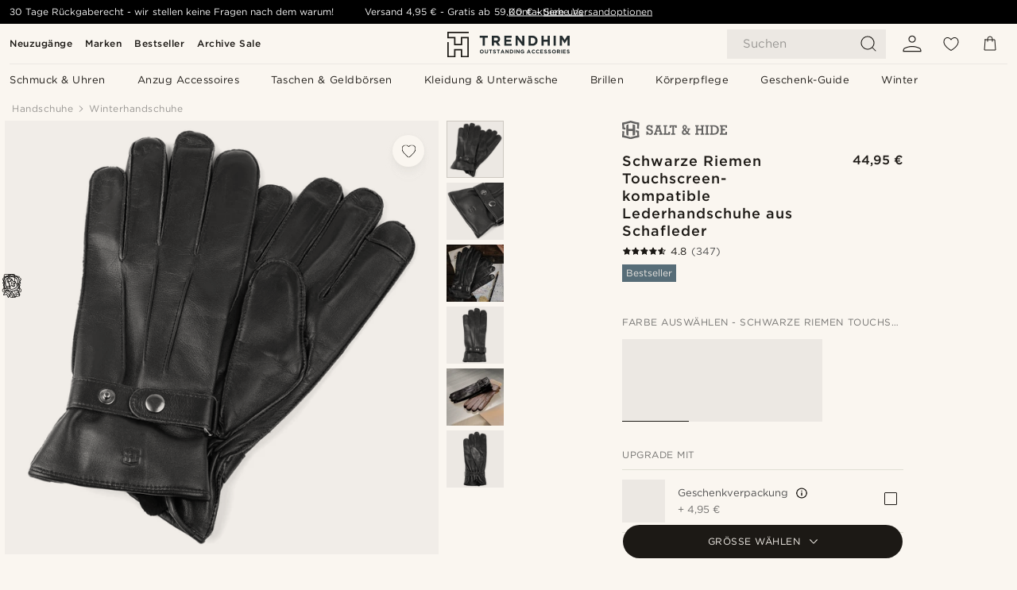

--- FILE ---
content_type: text/html; charset=utf-8
request_url: https://www.trendhim.de/schwarze-riemen-touchscreen-kompatible-lederhandschuhe-aus-schafleder-p.html
body_size: 88632
content:
<!DOCTYPE html><html lang="de-DE"><head><meta charSet="utf-8" data-next-head=""/><meta content="width=device-width, initial-scale=1" name="viewport" data-next-head=""/><link href="//app.usercentrics.eu" rel="preconnect" data-next-head=""/><title data-next-head="">Schwarze Riemen Touchscreen-kompatible Lederhandschuhe aus Schafleder | Auf Lager! | Salt &amp; Hide</title><meta content="Kaufen Salt &amp; Hide - Schwarze Riemen Touchscreen-kompatible Lederhandschuhe aus Schafleder für nur 44,95 €. Kauf bei Trendhim ein und nutze unser 30-tägiges Rückgaberecht. Wir sind stolz darauf, dir ein ausgezeichnetes Einkaufserlebnis zu bieten." name="description" data-next-head=""/><meta content="index, follow" name="robots" data-next-head=""/><link href="https://www.trendhim.de/schwarze-riemen-touchscreen-kompatible-lederhandschuhe-aus-schafleder-p.html" rel="canonical" data-next-head=""/><meta content="Kaufen Salt &amp; Hide - Schwarze Riemen Touchscreen-kompatible Lederhandschuhe aus Schafleder für nur 44,95 €. Kauf bei Trendhim ein und nutze unser 30-tägiges Rückgaberecht. Wir sind stolz darauf, dir ein ausgezeichnetes Einkaufserlebnis zu bieten." property="og:description" data-next-head=""/><meta content="https://eu-images.contentstack.com/v3/assets/blt7dcd2cfbc90d45de/blt04bcff8031745946/60dbc2b78491e60f790c4417/9-1_14_2_324_1_6.jpg?format=pjpg&amp;auto=webp&amp;quality=75%2C90&amp;width=1200" property="og:image" data-next-head=""/><meta content="Trendhim" property="og:site_name" data-next-head=""/><meta content="Schwarze Riemen Touchscreen-kompatible Lederhandschuhe aus Schafleder | Auf Lager! | Salt &amp; Hide" property="og:title" data-next-head=""/><meta content="products" property="og:type" data-next-head=""/><meta content="https://www.trendhim.de/schwarze-riemen-touchscreen-kompatible-lederhandschuhe-aus-schafleder-p.html" property="og:url" data-next-head=""/><link href="https://www.trendhim.lv/siksninam-aprikoti-melni-skarienjutigi-aitadas-cimdi-p.html" hrefLang="lv-LV" rel="alternate" data-next-head=""/><link href="https://www.trendhim.es/guantes-de-cuero-de-oveja-negro-con-correas-compatible-con-pantalla-tactil-p.html" hrefLang="es-ES" rel="alternate" data-next-head=""/><link href="https://www.trendhim.co.uk/strapped-black-touchscreen-compatible-sheep-leather-gloves-p.html" hrefLang="en-GB" rel="alternate" data-next-head=""/><link href="https://www.trendhim.hu/pantos-fekete-erintokepernyo-kompatibilis-birkabor-kesztyu-p.html" hrefLang="hu-HU" rel="alternate" data-next-head=""/><link href="https://www.trendhim.ro/manu-i-din-piele-neagra-cu-curelu-a-p.html" hrefLang="ro-RO" rel="alternate" data-next-head=""/><link href="https://www.trendhim.at/schwarze-riemen-touchscreen-kompatible-lederhandschuhe-aus-schafleder-p.html" hrefLang="de-AT" rel="alternate" data-next-head=""/><link href="https://www.trendhim.pl/czarne-zapinane-rekawiczki-z-owczej-skory-do-ekranu-dotykowego-p.html" hrefLang="pl-PL" rel="alternate" data-next-head=""/><link href="https://www.trendhim.nl/zwarte-handschoenen-van-schapenleer-met-riem-voor-touchscreens-p.html" hrefLang="nl-NL" rel="alternate" data-next-head=""/><link href="https://www.trendhim.hr/crne-rukavice-od-ovcje-koze-s-remenom-kompatibilne-sa-zaslonom-osjetljivim-na-dodir-p.html" hrefLang="hr-HR" rel="alternate" data-next-head=""/><link href="https://www.trendhim.com.au/strapped-black-touchscreen-compatible-sheep-leather-gloves-p.html" hrefLang="en-AU" rel="alternate" data-next-head=""/><link href="https://www.trendhim.no/sorte-touchskjerm-kompatible-skinnhansker-av-saueskinn-med-stropper-p.html" hrefLang="nb-NO" rel="alternate" data-next-head=""/><link href="https://www.trendhim.be/zwarte-leren-handschoenen-met-riem-p.html" hrefLang="nl-BE" rel="alternate" data-next-head=""/><link href="https://www.trendhim.ca/fr/gants-en-cuir-de-mouton-noirs-a-taille-de-poignet-reglable-pour-ecran-tactile-p.html" hrefLang="fr-CA" rel="alternate" data-next-head=""/><link href="https://www.trendhim.ee/rihmaga-mustad-puutetundlikusega-lambanahast-kindad-p.html" hrefLang="et-EE" rel="alternate" data-next-head=""/><link href="https://www.trendhim.ch/schwarze-riemen-touchscreen-kompatible-lederhandschuhe-aus-schafleder-p.html" hrefLang="de-CH" rel="alternate" data-next-head=""/><link href="https://www.trendhim.be/fr/gants-en-cuir-de-mouton-noirs-a-taille-de-poignet-reglable-pour-ecran-tactile-p.html" hrefLang="fr-BE" rel="alternate" data-next-head=""/><link href="https://www.trendhim.com/es/guantes-de-cuero-de-oveja-negro-con-correas-compatible-con-pantalla-tactil-p.html" hrefLang="es-US" rel="alternate" data-next-head=""/><link href="https://www.trendhim.dk/sorte-touchscreen-kompatible-fareskind-handsker-med-rem-trykknap-p.html" hrefLang="da-DK" rel="alternate" data-next-head=""/><link href="https://www.trendhim.ch/fr/gants-en-cuir-de-mouton-noirs-a-taille-de-poignet-reglable-pour-ecran-tactile-p.html" hrefLang="fr-CH" rel="alternate" data-next-head=""/><link href="https://www.trendhim.lt/juodos-spalvos-aviu-odos-pirstines-su-dirzeliu-pritaikytos-lietimui-jautriems-ekranams-p.html" hrefLang="lt-LT" rel="alternate" data-next-head=""/><link href="https://www.trendhim.sg/strapped-black-touchscreen-compatible-sheep-leather-gloves-p.html" hrefLang="en-SG" rel="alternate" data-next-head=""/><link href="https://www.trendhim.si/crne-ovcje-usnjene-rokavice-na-dotik-z-zapestjem-na-patent-p.html" hrefLang="sl-SI" rel="alternate" data-next-head=""/><link href="https://www.trendhim.sk/cierne-rukavice-s-pasikom-z-ovcej-koze-kompatibilne-s-dotykovou-obrazovkou-p.html" hrefLang="sk-SK" rel="alternate" data-next-head=""/><link href="https://www.trendhim.se/svarta-pekskarmskompatibla-handskar-i-farskinn-med-spanne-p.html" hrefLang="sv-SE" rel="alternate" data-next-head=""/><link href="https://www.trendhim.de/schwarze-riemen-touchscreen-kompatible-lederhandschuhe-aus-schafleder-p.html" hrefLang="de-DE" rel="alternate" data-next-head=""/><link href="https://www.trendhim.gr/mavra-dermatina-gantia-me-louraki-po-derma-provatou-touchscreen-p.html" hrefLang="el-GR" rel="alternate" data-next-head=""/><link href="https://www.trendhim.pt/luvas-regulaveis-em-pele-de-ovelha-preta-compativeis-com-ecr-s-p.html" hrefLang="pt-PT" rel="alternate" data-next-head=""/><link href="https://www.trendhim.com/strapped-black-touchscreen-compatible-sheep-leather-gloves-p.html" hrefLang="en-US" rel="alternate" data-next-head=""/><link href="https://www.trendhim.co.nz/strapped-black-touchscreen-compatible-sheep-leather-gloves-p.html" hrefLang="en-NZ" rel="alternate" data-next-head=""/><link href="https://www.trendhim.fr/gants-en-cuir-de-mouton-noirs-a-taille-de-poignet-reglable-pour-ecran-tactile-p.html" hrefLang="fr-FR" rel="alternate" data-next-head=""/><link href="https://www.trendhim.ca/strapped-black-touchscreen-compatible-sheep-leather-gloves-p.html" hrefLang="en-CA" rel="alternate" data-next-head=""/><link href="https://www.trendhim.cz/cerne-rukavice-s-paskem-z-ovci-kuze-kompatibilni-s-dotykovou-obrazovkou-p.html" hrefLang="cs-CZ" rel="alternate" data-next-head=""/><link href="https://www.trendhim.bg/cherni-kozheni-r-kavici-ot-agneshka-kozha-s-kaishka-s-vmestimi-s-s-senzoren-ekran-p.html" hrefLang="bg-BG" rel="alternate" data-next-head=""/><link href="https://www.trendhim.fi/mustat-kosketusnaytto-lampaannahka-kasineet-remmilla-p.html" hrefLang="fi-FI" rel="alternate" data-next-head=""/><link href="https://www.trendhim.it/guanti-in-pelle-di-pecora-neri-con-cinturino-compatibili-con-lo-schermo-touch-screen-p.html" hrefLang="it-IT" rel="alternate" data-next-head=""/><link href="https://www.trendhim.ie/strapped-black-touchscreen-compatible-sheep-leather-gloves-p.html" hrefLang="en-IE" rel="alternate" data-next-head=""/><link href="https://connect.facebook.net" rel="preconnect"/><link href="https://eu-images.contentstack.com" rel="preconnect"/><link href="https://googleads.g.doubleclick.net" rel="preconnect"/><link href="https://www.google.com" rel="preconnect"/><link href="https://www.google.dk" rel="preconnect"/><link href="https://www.googleadservices.com" rel="preconnect"/><link href="https://player.vimeo.com" rel="preconnect"/><link href="https://api2.amplitude.com" rel="preconnect"/><link href="https://eu-images.contentstack.com/v3/assets/blt7dcd2cfbc90d45de/bltebd2e677db91977b/68cbaa3ba06b0d01e5345b8a/favicon-16x16.png" rel="icon" sizes="16x16" type="image/png"/><link href="https://eu-images.contentstack.com/v3/assets/blt7dcd2cfbc90d45de/blt2b20f0d31bd75b2d/68cbaa3ba500fb23df8a0b0f/favicon-32x32.png" rel="icon" sizes="32x32" type="image/png"/><link href="https://eu-images.contentstack.com/v3/assets/blt7dcd2cfbc90d45de/blt5bab4510fa326b7c/68cbaa3b8424f7664270b1cf/favicon-96x96.png" rel="icon" sizes="96x96" type="image/png"/><link href="https://eu-images.contentstack.com/v3/assets/blt7dcd2cfbc90d45de/blt1ea1cfa791ffca2f/68cbaa3b4b81d3fed43426d9/apple-touch-icon.png" rel="apple-touch-icon" sizes="180x180"/><link href="https://eu-images.contentstack.com/v3/assets/blt7dcd2cfbc90d45de/blt886161eca2c1dcfb/68cbaa3bb798f803c7af4ff0/web-app-manifest-192x192.png" rel="icon" sizes="192x192"/><link data-next-font="size-adjust" rel="preconnect" href="/" crossorigin="anonymous"/><link rel="preload" href="/_next/static/css/5c2ce908072a96ae.css" as="style"/><link rel="preload" href="/_next/static/css/1d5cf30de230fdf0.css" as="style"/><link rel="preload" href="/_next/static/css/ffe8c4f3ef19a871.css" as="style"/><link rel="preload" href="/_next/static/css/dcf6d3f9c75470f5.css" as="style"/><link rel="preload" href="/_next/static/css/a321c0c5eba1f3b8.css" as="style"/><link rel="preload" href="/_next/static/css/ea42cb78d9948aa4.css" as="style"/><link rel="preload" href="/_next/static/css/8ec4dfbdb8a24dfc.css" as="style"/><link rel="preload" href="/_next/static/css/f614605a4ff1dfa7.css" as="style"/><link rel="preload" href="/_next/static/css/081b2028bebcd364.css" as="style"/><link rel="preload" href="/_next/static/css/70770c1009bd493d.css" as="style"/><link rel="preload" href="/_next/static/css/4f6307f34fc24e0e.css" as="style"/><link rel="preload" href="/_next/static/css/216b36859fc423f7.css" as="style"/><link rel="preload" href="/_next/static/css/30005812f55f8054.css" as="style"/><link as="font" crossorigin="anonymous" href="/static/fonts/gotham-basic/normal.woff" type="font/woff" data-next-head=""/><link as="font" crossorigin="anonymous" href="/static/fonts/gotham-basic/bold.woff" type="font/woff" data-next-head=""/><script type="text/javascript">dataLayer = [];</script><script type="text/javascript" data-next-head="">dataLayer.push({"HotjarSiteID":70023,"country":"DE","currencyRates":{"DKK":7.460823,"EUR":1,"USD":1.116439},"localCurrencyKey":"EUR","storeId":"7"});</script><script type="text/javascript" data-next-head="">dataLayer.push({"contentIds":"15475","pageType":"product","type":"product"});</script><script type="text/javascript" data-next-head="">
(function(w,d,s,l,i){w[l]=w[l]||[];w[l].push({'gtm.start':
new Date().getTime(),event:'gtm.js'});var f=d.getElementsByTagName(s)[0],
j=d.createElement(s),dl=l!='dataLayer'?'&l='+l:'';j.async=true;j.src=
'https://www.googletagmanager.com/gtm.js?id='+i+dl;f.parentNode.insertBefore(j,f);
})(window,document,'script','dataLayer','GTM-T9DSHJZ');
</script><script type="text/javascript" data-next-head="">
  (function() {
    function getCookie(c_name) {
      if (document.cookie.length > 0) {
        c_start = document.cookie.indexOf(c_name + "=");
        if (c_start != -1) {
          c_start = c_start + c_name.length + 1;
          c_end = document.cookie.indexOf(";", c_start);
          if (c_end == -1) c_end = document.cookie.length;
          return unescape(document.cookie.substring(c_start, c_end));
        }
      }
      return "";
    }
  
    var _user_id = '';
    var _session_id = getCookie('th_uid');
  
    var _sift = window._sift = window._sift || [];
    _sift.push(['_setAccount', '6d960fa9ea']);
    _sift.push(['_setUserId', _user_id]);
    _sift.push(['_setSessionId', _session_id]);
    _sift.push(['_trackPageview']);

    function ls() {
      var e = document.createElement('script');
      e.src = 'https://cdn.sift.com/s.js';
      document.body.appendChild(e);
    }
    if (window.attachEvent) {
      window.attachEvent('onload', ls);
    } else {
      window.addEventListener('load', ls, false);
    }
  })();
</script><svg aria-hidden="true" style="display:none" xmlns="http://www.w3.org/2000/svg"><symbol id="heart-filled" viewBox="0 0 512 473.13"><path d="M471.9 39c-24.5-25.14-59.3-39-98.1-39C321 0 280.3 23 256 66.53 231.7 23 191 0 138.2 0 99.4 0 64.6 13.86 40.1 39 14.2 65.61.5 104 .5 149.89c0 54 41.4 123.55 123 206.62a1296.29 1296.29 0 0 0 119.8 106.92l12.7 9.7 12.7-9.8a1264 1264 0 0 0 119.8-106.91c81.6-83.08 123-152.57 123-206.63 0-45.79-13.7-84.18-39.6-110.79z"></path></symbol><symbol id="heart" viewBox="0 0 512 473.13"><path d="M471.89 39c-24.45-25.14-59.3-39-98.12-39C321 0 280.26 23 256 66.49 231.74 23 191 0 138.23 0 99.41 0 64.56 13.84 40.11 39 14.2 65.62.5 104 .5 149.88c0 54 41.37 123.5 123 206.59a1269.13 1269.13 0 0 0 119.81 106.9l12.69 9.76 12.74-9.76a1269.13 1269.13 0 0 0 119.81-106.9c81.58-83.09 123-152.6 123-206.59 0-45.91-13.7-84.26-39.61-110.9zm-112.6 292.37c-41.24 42-83 77-103.29 93.48-20.34-16.46-62.05-51.44-103.29-93.48C79.25 256.49 40.42 193.73 40.42 149.88c0-69.7 37.48-113 97.81-113 37 0 64.52 15.33 81.74 45.57 12.88 22.62 15.69 46 16.07 49.74v2.46H276v-2.45c.38-3.71 3.19-27.12 16.07-49.74 17.22-30.23 44.72-45.57 81.74-45.57 60.33 0 97.81 43.29 97.81 113 0 43.85-38.83 106.61-112.29 181.49z"></path></symbol></svg><script type="text/javascript">
  if(!window.HTMLPictureElement || !('sizes' in document.createElement('img'))){
    document.createElement('picture');
    //generating the config array
    window.picturefillCFG = window.picturefillCFG || [];
    picturefillCFG.push([ "algorithm", "saveData" ]);

    var head = document.getElementsByTagName('head')[0];
    var js = document.createElement('script');
    js.src = '/static/js/picturefill.min.js';
    head.appendChild(js);
  }
</script><script type="text/javascript">
    var userAgent = window.navigator.userAgent
    var isSafari = userAgent.includes('Safari/')
    var requirePoly = userAgent.includes('Version/12') || userAgent.includes('Version/13') || userAgent.includes('Version/14')
    if(isSafari && requirePoly){
      var head = document.getElementsByTagName('head')[0];
      var js = document.createElement('script');
      js.src = '/static/js/smoothScrollFill.min.js';
      head.appendChild(js);
    }
</script><script type="text/javascript">
    var userAgent = window.navigator.userAgent
    var isSafari = userAgent.includes('Safari/')
    var requirePoly = userAgent.includes('Version/12') || userAgent.includes('Version/13') || userAgent.includes('Version/14')
    if(isSafari && requirePoly && typeof window !== 'undefined'){
      var head = document.getElementsByTagName('head')[0];
      var js = document.createElement('script');
      js.src = '/static/js/dialog-polyfill.min.js';
      head.appendChild(js);
      var css = document.createElement('link');
      css.src = '/static/styles/dialog-polyfill.css';
      css.type = 'text/css';
      css.rel = 'stylesheet';
      head.appendChild(css);
    }
</script><link rel="stylesheet" href="/_next/static/css/5c2ce908072a96ae.css" data-n-g=""/><link rel="stylesheet" href="/_next/static/css/1d5cf30de230fdf0.css" data-n-p=""/><link rel="stylesheet" href="/_next/static/css/ffe8c4f3ef19a871.css" data-n-p=""/><link rel="stylesheet" href="/_next/static/css/dcf6d3f9c75470f5.css" data-n-p=""/><link rel="stylesheet" href="/_next/static/css/a321c0c5eba1f3b8.css" data-n-p=""/><link rel="stylesheet" href="/_next/static/css/ea42cb78d9948aa4.css"/><link rel="stylesheet" href="/_next/static/css/8ec4dfbdb8a24dfc.css"/><link rel="stylesheet" href="/_next/static/css/f614605a4ff1dfa7.css"/><link rel="stylesheet" href="/_next/static/css/081b2028bebcd364.css"/><link rel="stylesheet" href="/_next/static/css/70770c1009bd493d.css"/><link rel="stylesheet" href="/_next/static/css/4f6307f34fc24e0e.css"/><link rel="stylesheet" href="/_next/static/css/216b36859fc423f7.css"/><link rel="stylesheet" href="/_next/static/css/30005812f55f8054.css"/><noscript data-n-css=""></noscript><script defer="" noModule="" src="/_next/static/chunks/polyfills-42372ed130431b0a.js"></script><script defer="" src="/_next/static/chunks/1956.c6eb69de45d07904.js"></script><script defer="" src="/_next/static/chunks/8959.10a4f7c625038729.js"></script><script defer="" src="/_next/static/chunks/3898.4012b546993b07c7.js"></script><script defer="" src="/_next/static/chunks/5400.c3ee1643af33ebe7.js"></script><script defer="" src="/_next/static/chunks/2979.9e815eaeb852149d.js"></script><script defer="" src="/_next/static/chunks/819.14add98e4af1af36.js"></script><script src="/_next/static/chunks/webpack-c3d844dba9bd4ddd.js" defer=""></script><script src="/_next/static/chunks/framework-7c1e01c5ddfc578c.js" defer=""></script><script src="/_next/static/chunks/main-78e15da3bc713aee.js" defer=""></script><script src="/_next/static/chunks/pages/_app-4f30cd7b73fb9568.js" defer=""></script><script src="/_next/static/chunks/6922-2a09d48a1a84f2fb.js" defer=""></script><script src="/_next/static/chunks/4698-cfb11e7f64992645.js" defer=""></script><script src="/_next/static/chunks/6563-1c0adda892e6be0a.js" defer=""></script><script src="/_next/static/chunks/4008-c6614d15cec98cbd.js" defer=""></script><script src="/_next/static/chunks/2709-87ea1ab34490b5b9.js" defer=""></script><script src="/_next/static/chunks/6065-33373c9d5bf37138.js" defer=""></script><script src="/_next/static/chunks/1065-dc5d2c4d8cf6538a.js" defer=""></script><script src="/_next/static/chunks/pages/products/%5B...slug%5D-c41bc88dce0eb3f4.js" defer=""></script><script src="/_next/static/31OLHC4HzpfMZCffZbb5y/_buildManifest.js" defer=""></script><script src="/_next/static/31OLHC4HzpfMZCffZbb5y/_ssgManifest.js" defer=""></script></head><body class="preload"><noscript>
<iframe src="https://www.googletagmanager.com/ns.html?id=GTM-T9DSHJZ"
height="0" width="0" style="display:none;visibility:hidden"></iframe>
</noscript><link rel="preload" as="image" imageSrcSet="https://eu-images.contentstack.com/v3/assets/blt7dcd2cfbc90d45de/blt59296545a01439bf/trendhim-logo-with-text-v2.svg?format=pjpg&amp;auto=webp&amp;quality=75%2C90&amp;width=140, https://eu-images.contentstack.com/v3/assets/blt7dcd2cfbc90d45de/blt59296545a01439bf/trendhim-logo-with-text-v2.svg?format=pjpg&amp;auto=webp&amp;quality=75%2C90&amp;width=280 2x"/><link rel="preload" as="image" imageSrcSet="https://eu-images.contentstack.com/v3/assets/blt7dcd2cfbc90d45de/blt04bcff8031745946/60dbc2b78491e60f790c4417/9-1_14_2_324_1_6.jpg?format=pjpg&amp;auto=webp&amp;quality=75%2C90&amp;width=16 16w, https://eu-images.contentstack.com/v3/assets/blt7dcd2cfbc90d45de/blt04bcff8031745946/60dbc2b78491e60f790c4417/9-1_14_2_324_1_6.jpg?format=pjpg&amp;auto=webp&amp;quality=75%2C90&amp;width=32 32w, https://eu-images.contentstack.com/v3/assets/blt7dcd2cfbc90d45de/blt04bcff8031745946/60dbc2b78491e60f790c4417/9-1_14_2_324_1_6.jpg?format=pjpg&amp;auto=webp&amp;quality=75%2C90&amp;width=48 48w, https://eu-images.contentstack.com/v3/assets/blt7dcd2cfbc90d45de/blt04bcff8031745946/60dbc2b78491e60f790c4417/9-1_14_2_324_1_6.jpg?format=pjpg&amp;auto=webp&amp;quality=75%2C90&amp;width=64 64w, https://eu-images.contentstack.com/v3/assets/blt7dcd2cfbc90d45de/blt04bcff8031745946/60dbc2b78491e60f790c4417/9-1_14_2_324_1_6.jpg?format=pjpg&amp;auto=webp&amp;quality=75%2C90&amp;width=96 96w, https://eu-images.contentstack.com/v3/assets/blt7dcd2cfbc90d45de/blt04bcff8031745946/60dbc2b78491e60f790c4417/9-1_14_2_324_1_6.jpg?format=pjpg&amp;auto=webp&amp;quality=75%2C90&amp;width=128 128w, https://eu-images.contentstack.com/v3/assets/blt7dcd2cfbc90d45de/blt04bcff8031745946/60dbc2b78491e60f790c4417/9-1_14_2_324_1_6.jpg?format=pjpg&amp;auto=webp&amp;quality=75%2C90&amp;width=256 256w, https://eu-images.contentstack.com/v3/assets/blt7dcd2cfbc90d45de/blt04bcff8031745946/60dbc2b78491e60f790c4417/9-1_14_2_324_1_6.jpg?format=pjpg&amp;auto=webp&amp;quality=75%2C90&amp;width=384 384w, https://eu-images.contentstack.com/v3/assets/blt7dcd2cfbc90d45de/blt04bcff8031745946/60dbc2b78491e60f790c4417/9-1_14_2_324_1_6.jpg?format=pjpg&amp;auto=webp&amp;quality=75%2C90&amp;width=640 640w, https://eu-images.contentstack.com/v3/assets/blt7dcd2cfbc90d45de/blt04bcff8031745946/60dbc2b78491e60f790c4417/9-1_14_2_324_1_6.jpg?format=pjpg&amp;auto=webp&amp;quality=75%2C90&amp;width=750 750w, https://eu-images.contentstack.com/v3/assets/blt7dcd2cfbc90d45de/blt04bcff8031745946/60dbc2b78491e60f790c4417/9-1_14_2_324_1_6.jpg?format=pjpg&amp;auto=webp&amp;quality=75%2C90&amp;width=828 828w, https://eu-images.contentstack.com/v3/assets/blt7dcd2cfbc90d45de/blt04bcff8031745946/60dbc2b78491e60f790c4417/9-1_14_2_324_1_6.jpg?format=pjpg&amp;auto=webp&amp;quality=75%2C90&amp;width=1080 1080w, https://eu-images.contentstack.com/v3/assets/blt7dcd2cfbc90d45de/blt04bcff8031745946/60dbc2b78491e60f790c4417/9-1_14_2_324_1_6.jpg?format=pjpg&amp;auto=webp&amp;quality=75%2C90&amp;width=1200 1200w, https://eu-images.contentstack.com/v3/assets/blt7dcd2cfbc90d45de/blt04bcff8031745946/60dbc2b78491e60f790c4417/9-1_14_2_324_1_6.jpg?format=pjpg&amp;auto=webp&amp;quality=75%2C90&amp;width=1920 1920w, https://eu-images.contentstack.com/v3/assets/blt7dcd2cfbc90d45de/blt04bcff8031745946/60dbc2b78491e60f790c4417/9-1_14_2_324_1_6.jpg?format=pjpg&amp;auto=webp&amp;quality=75%2C90&amp;width=2048 2048w, https://eu-images.contentstack.com/v3/assets/blt7dcd2cfbc90d45de/blt04bcff8031745946/60dbc2b78491e60f790c4417/9-1_14_2_324_1_6.jpg?format=pjpg&amp;auto=webp&amp;quality=75%2C90&amp;width=3840 3840w" imageSizes="(min-width: 0px) 535px, (min-width: 900px) 445px, (min-width: 1024px) 590px, 590px"/><link rel="preload" as="image" href="https://eu-images.contentstack.com/v3/assets/blt7dcd2cfbc90d45de/bltae5cd29637f4e95f/62155a01eb10846982ac23cb/brand-logo-490.svg"/><link rel="preload" as="image" imageSrcSet="https://eu-images.contentstack.com/v3/assets/blt7dcd2cfbc90d45de/blt04bcff8031745946/60dbc2b78491e60f790c4417/9-1_14_2_324_1_6.jpg?format=pjpg&amp;auto=webp&amp;quality=75%2C90&amp;width=16 16w, https://eu-images.contentstack.com/v3/assets/blt7dcd2cfbc90d45de/blt04bcff8031745946/60dbc2b78491e60f790c4417/9-1_14_2_324_1_6.jpg?format=pjpg&amp;auto=webp&amp;quality=75%2C90&amp;width=32 32w, https://eu-images.contentstack.com/v3/assets/blt7dcd2cfbc90d45de/blt04bcff8031745946/60dbc2b78491e60f790c4417/9-1_14_2_324_1_6.jpg?format=pjpg&amp;auto=webp&amp;quality=75%2C90&amp;width=48 48w, https://eu-images.contentstack.com/v3/assets/blt7dcd2cfbc90d45de/blt04bcff8031745946/60dbc2b78491e60f790c4417/9-1_14_2_324_1_6.jpg?format=pjpg&amp;auto=webp&amp;quality=75%2C90&amp;width=64 64w, https://eu-images.contentstack.com/v3/assets/blt7dcd2cfbc90d45de/blt04bcff8031745946/60dbc2b78491e60f790c4417/9-1_14_2_324_1_6.jpg?format=pjpg&amp;auto=webp&amp;quality=75%2C90&amp;width=96 96w, https://eu-images.contentstack.com/v3/assets/blt7dcd2cfbc90d45de/blt04bcff8031745946/60dbc2b78491e60f790c4417/9-1_14_2_324_1_6.jpg?format=pjpg&amp;auto=webp&amp;quality=75%2C90&amp;width=128 128w, https://eu-images.contentstack.com/v3/assets/blt7dcd2cfbc90d45de/blt04bcff8031745946/60dbc2b78491e60f790c4417/9-1_14_2_324_1_6.jpg?format=pjpg&amp;auto=webp&amp;quality=75%2C90&amp;width=256 256w, https://eu-images.contentstack.com/v3/assets/blt7dcd2cfbc90d45de/blt04bcff8031745946/60dbc2b78491e60f790c4417/9-1_14_2_324_1_6.jpg?format=pjpg&amp;auto=webp&amp;quality=75%2C90&amp;width=384 384w, https://eu-images.contentstack.com/v3/assets/blt7dcd2cfbc90d45de/blt04bcff8031745946/60dbc2b78491e60f790c4417/9-1_14_2_324_1_6.jpg?format=pjpg&amp;auto=webp&amp;quality=75%2C90&amp;width=640 640w, https://eu-images.contentstack.com/v3/assets/blt7dcd2cfbc90d45de/blt04bcff8031745946/60dbc2b78491e60f790c4417/9-1_14_2_324_1_6.jpg?format=pjpg&amp;auto=webp&amp;quality=75%2C90&amp;width=750 750w, https://eu-images.contentstack.com/v3/assets/blt7dcd2cfbc90d45de/blt04bcff8031745946/60dbc2b78491e60f790c4417/9-1_14_2_324_1_6.jpg?format=pjpg&amp;auto=webp&amp;quality=75%2C90&amp;width=828 828w, https://eu-images.contentstack.com/v3/assets/blt7dcd2cfbc90d45de/blt04bcff8031745946/60dbc2b78491e60f790c4417/9-1_14_2_324_1_6.jpg?format=pjpg&amp;auto=webp&amp;quality=75%2C90&amp;width=1080 1080w, https://eu-images.contentstack.com/v3/assets/blt7dcd2cfbc90d45de/blt04bcff8031745946/60dbc2b78491e60f790c4417/9-1_14_2_324_1_6.jpg?format=pjpg&amp;auto=webp&amp;quality=75%2C90&amp;width=1200 1200w, https://eu-images.contentstack.com/v3/assets/blt7dcd2cfbc90d45de/blt04bcff8031745946/60dbc2b78491e60f790c4417/9-1_14_2_324_1_6.jpg?format=pjpg&amp;auto=webp&amp;quality=75%2C90&amp;width=1920 1920w, https://eu-images.contentstack.com/v3/assets/blt7dcd2cfbc90d45de/blt04bcff8031745946/60dbc2b78491e60f790c4417/9-1_14_2_324_1_6.jpg?format=pjpg&amp;auto=webp&amp;quality=75%2C90&amp;width=2048 2048w, https://eu-images.contentstack.com/v3/assets/blt7dcd2cfbc90d45de/blt04bcff8031745946/60dbc2b78491e60f790c4417/9-1_14_2_324_1_6.jpg?format=pjpg&amp;auto=webp&amp;quality=75%2C90&amp;width=3840 3840w" imageSizes="72px"/><link rel="preload" as="image" imageSrcSet="https://eu-images.contentstack.com/v3/assets/blt7dcd2cfbc90d45de/blt4d59f431b34a046a/60dbd48c2e95e10f21f1e88a/9-4_104.jpg?format=pjpg&amp;auto=webp&amp;quality=75%2C90&amp;width=16 16w, https://eu-images.contentstack.com/v3/assets/blt7dcd2cfbc90d45de/blt4d59f431b34a046a/60dbd48c2e95e10f21f1e88a/9-4_104.jpg?format=pjpg&amp;auto=webp&amp;quality=75%2C90&amp;width=32 32w, https://eu-images.contentstack.com/v3/assets/blt7dcd2cfbc90d45de/blt4d59f431b34a046a/60dbd48c2e95e10f21f1e88a/9-4_104.jpg?format=pjpg&amp;auto=webp&amp;quality=75%2C90&amp;width=48 48w, https://eu-images.contentstack.com/v3/assets/blt7dcd2cfbc90d45de/blt4d59f431b34a046a/60dbd48c2e95e10f21f1e88a/9-4_104.jpg?format=pjpg&amp;auto=webp&amp;quality=75%2C90&amp;width=64 64w, https://eu-images.contentstack.com/v3/assets/blt7dcd2cfbc90d45de/blt4d59f431b34a046a/60dbd48c2e95e10f21f1e88a/9-4_104.jpg?format=pjpg&amp;auto=webp&amp;quality=75%2C90&amp;width=96 96w, https://eu-images.contentstack.com/v3/assets/blt7dcd2cfbc90d45de/blt4d59f431b34a046a/60dbd48c2e95e10f21f1e88a/9-4_104.jpg?format=pjpg&amp;auto=webp&amp;quality=75%2C90&amp;width=128 128w, https://eu-images.contentstack.com/v3/assets/blt7dcd2cfbc90d45de/blt4d59f431b34a046a/60dbd48c2e95e10f21f1e88a/9-4_104.jpg?format=pjpg&amp;auto=webp&amp;quality=75%2C90&amp;width=256 256w, https://eu-images.contentstack.com/v3/assets/blt7dcd2cfbc90d45de/blt4d59f431b34a046a/60dbd48c2e95e10f21f1e88a/9-4_104.jpg?format=pjpg&amp;auto=webp&amp;quality=75%2C90&amp;width=384 384w, https://eu-images.contentstack.com/v3/assets/blt7dcd2cfbc90d45de/blt4d59f431b34a046a/60dbd48c2e95e10f21f1e88a/9-4_104.jpg?format=pjpg&amp;auto=webp&amp;quality=75%2C90&amp;width=640 640w, https://eu-images.contentstack.com/v3/assets/blt7dcd2cfbc90d45de/blt4d59f431b34a046a/60dbd48c2e95e10f21f1e88a/9-4_104.jpg?format=pjpg&amp;auto=webp&amp;quality=75%2C90&amp;width=750 750w, https://eu-images.contentstack.com/v3/assets/blt7dcd2cfbc90d45de/blt4d59f431b34a046a/60dbd48c2e95e10f21f1e88a/9-4_104.jpg?format=pjpg&amp;auto=webp&amp;quality=75%2C90&amp;width=828 828w, https://eu-images.contentstack.com/v3/assets/blt7dcd2cfbc90d45de/blt4d59f431b34a046a/60dbd48c2e95e10f21f1e88a/9-4_104.jpg?format=pjpg&amp;auto=webp&amp;quality=75%2C90&amp;width=1080 1080w, https://eu-images.contentstack.com/v3/assets/blt7dcd2cfbc90d45de/blt4d59f431b34a046a/60dbd48c2e95e10f21f1e88a/9-4_104.jpg?format=pjpg&amp;auto=webp&amp;quality=75%2C90&amp;width=1200 1200w, https://eu-images.contentstack.com/v3/assets/blt7dcd2cfbc90d45de/blt4d59f431b34a046a/60dbd48c2e95e10f21f1e88a/9-4_104.jpg?format=pjpg&amp;auto=webp&amp;quality=75%2C90&amp;width=1920 1920w, https://eu-images.contentstack.com/v3/assets/blt7dcd2cfbc90d45de/blt4d59f431b34a046a/60dbd48c2e95e10f21f1e88a/9-4_104.jpg?format=pjpg&amp;auto=webp&amp;quality=75%2C90&amp;width=2048 2048w, https://eu-images.contentstack.com/v3/assets/blt7dcd2cfbc90d45de/blt4d59f431b34a046a/60dbd48c2e95e10f21f1e88a/9-4_104.jpg?format=pjpg&amp;auto=webp&amp;quality=75%2C90&amp;width=3840 3840w" imageSizes="72px"/><link rel="preload" as="image" imageSrcSet="https://eu-images.contentstack.com/v3/assets/blt7dcd2cfbc90d45de/blt2cf999b7d3f2aca6/60dbf01320a5380ed1a407ac/15475-gloves.jpg?format=pjpg&amp;auto=webp&amp;quality=75%2C90&amp;width=16 16w, https://eu-images.contentstack.com/v3/assets/blt7dcd2cfbc90d45de/blt2cf999b7d3f2aca6/60dbf01320a5380ed1a407ac/15475-gloves.jpg?format=pjpg&amp;auto=webp&amp;quality=75%2C90&amp;width=32 32w, https://eu-images.contentstack.com/v3/assets/blt7dcd2cfbc90d45de/blt2cf999b7d3f2aca6/60dbf01320a5380ed1a407ac/15475-gloves.jpg?format=pjpg&amp;auto=webp&amp;quality=75%2C90&amp;width=48 48w, https://eu-images.contentstack.com/v3/assets/blt7dcd2cfbc90d45de/blt2cf999b7d3f2aca6/60dbf01320a5380ed1a407ac/15475-gloves.jpg?format=pjpg&amp;auto=webp&amp;quality=75%2C90&amp;width=64 64w, https://eu-images.contentstack.com/v3/assets/blt7dcd2cfbc90d45de/blt2cf999b7d3f2aca6/60dbf01320a5380ed1a407ac/15475-gloves.jpg?format=pjpg&amp;auto=webp&amp;quality=75%2C90&amp;width=96 96w, https://eu-images.contentstack.com/v3/assets/blt7dcd2cfbc90d45de/blt2cf999b7d3f2aca6/60dbf01320a5380ed1a407ac/15475-gloves.jpg?format=pjpg&amp;auto=webp&amp;quality=75%2C90&amp;width=128 128w, https://eu-images.contentstack.com/v3/assets/blt7dcd2cfbc90d45de/blt2cf999b7d3f2aca6/60dbf01320a5380ed1a407ac/15475-gloves.jpg?format=pjpg&amp;auto=webp&amp;quality=75%2C90&amp;width=256 256w, https://eu-images.contentstack.com/v3/assets/blt7dcd2cfbc90d45de/blt2cf999b7d3f2aca6/60dbf01320a5380ed1a407ac/15475-gloves.jpg?format=pjpg&amp;auto=webp&amp;quality=75%2C90&amp;width=384 384w, https://eu-images.contentstack.com/v3/assets/blt7dcd2cfbc90d45de/blt2cf999b7d3f2aca6/60dbf01320a5380ed1a407ac/15475-gloves.jpg?format=pjpg&amp;auto=webp&amp;quality=75%2C90&amp;width=640 640w, https://eu-images.contentstack.com/v3/assets/blt7dcd2cfbc90d45de/blt2cf999b7d3f2aca6/60dbf01320a5380ed1a407ac/15475-gloves.jpg?format=pjpg&amp;auto=webp&amp;quality=75%2C90&amp;width=750 750w, https://eu-images.contentstack.com/v3/assets/blt7dcd2cfbc90d45de/blt2cf999b7d3f2aca6/60dbf01320a5380ed1a407ac/15475-gloves.jpg?format=pjpg&amp;auto=webp&amp;quality=75%2C90&amp;width=828 828w, https://eu-images.contentstack.com/v3/assets/blt7dcd2cfbc90d45de/blt2cf999b7d3f2aca6/60dbf01320a5380ed1a407ac/15475-gloves.jpg?format=pjpg&amp;auto=webp&amp;quality=75%2C90&amp;width=1080 1080w, https://eu-images.contentstack.com/v3/assets/blt7dcd2cfbc90d45de/blt2cf999b7d3f2aca6/60dbf01320a5380ed1a407ac/15475-gloves.jpg?format=pjpg&amp;auto=webp&amp;quality=75%2C90&amp;width=1200 1200w, https://eu-images.contentstack.com/v3/assets/blt7dcd2cfbc90d45de/blt2cf999b7d3f2aca6/60dbf01320a5380ed1a407ac/15475-gloves.jpg?format=pjpg&amp;auto=webp&amp;quality=75%2C90&amp;width=1920 1920w, https://eu-images.contentstack.com/v3/assets/blt7dcd2cfbc90d45de/blt2cf999b7d3f2aca6/60dbf01320a5380ed1a407ac/15475-gloves.jpg?format=pjpg&amp;auto=webp&amp;quality=75%2C90&amp;width=2048 2048w, https://eu-images.contentstack.com/v3/assets/blt7dcd2cfbc90d45de/blt2cf999b7d3f2aca6/60dbf01320a5380ed1a407ac/15475-gloves.jpg?format=pjpg&amp;auto=webp&amp;quality=75%2C90&amp;width=3840 3840w" imageSizes="72px"/><link rel="preload" as="image" imageSrcSet="https://eu-images.contentstack.com/v3/assets/blt7dcd2cfbc90d45de/bltda2e7ba1983670b9/60dbefd2a7307e39e4dfe495/9-2_258_1_6.jpg?format=pjpg&amp;auto=webp&amp;quality=75%2C90&amp;width=16 16w, https://eu-images.contentstack.com/v3/assets/blt7dcd2cfbc90d45de/bltda2e7ba1983670b9/60dbefd2a7307e39e4dfe495/9-2_258_1_6.jpg?format=pjpg&amp;auto=webp&amp;quality=75%2C90&amp;width=32 32w, https://eu-images.contentstack.com/v3/assets/blt7dcd2cfbc90d45de/bltda2e7ba1983670b9/60dbefd2a7307e39e4dfe495/9-2_258_1_6.jpg?format=pjpg&amp;auto=webp&amp;quality=75%2C90&amp;width=48 48w, https://eu-images.contentstack.com/v3/assets/blt7dcd2cfbc90d45de/bltda2e7ba1983670b9/60dbefd2a7307e39e4dfe495/9-2_258_1_6.jpg?format=pjpg&amp;auto=webp&amp;quality=75%2C90&amp;width=64 64w, https://eu-images.contentstack.com/v3/assets/blt7dcd2cfbc90d45de/bltda2e7ba1983670b9/60dbefd2a7307e39e4dfe495/9-2_258_1_6.jpg?format=pjpg&amp;auto=webp&amp;quality=75%2C90&amp;width=96 96w, https://eu-images.contentstack.com/v3/assets/blt7dcd2cfbc90d45de/bltda2e7ba1983670b9/60dbefd2a7307e39e4dfe495/9-2_258_1_6.jpg?format=pjpg&amp;auto=webp&amp;quality=75%2C90&amp;width=128 128w, https://eu-images.contentstack.com/v3/assets/blt7dcd2cfbc90d45de/bltda2e7ba1983670b9/60dbefd2a7307e39e4dfe495/9-2_258_1_6.jpg?format=pjpg&amp;auto=webp&amp;quality=75%2C90&amp;width=256 256w, https://eu-images.contentstack.com/v3/assets/blt7dcd2cfbc90d45de/bltda2e7ba1983670b9/60dbefd2a7307e39e4dfe495/9-2_258_1_6.jpg?format=pjpg&amp;auto=webp&amp;quality=75%2C90&amp;width=384 384w, https://eu-images.contentstack.com/v3/assets/blt7dcd2cfbc90d45de/bltda2e7ba1983670b9/60dbefd2a7307e39e4dfe495/9-2_258_1_6.jpg?format=pjpg&amp;auto=webp&amp;quality=75%2C90&amp;width=640 640w, https://eu-images.contentstack.com/v3/assets/blt7dcd2cfbc90d45de/bltda2e7ba1983670b9/60dbefd2a7307e39e4dfe495/9-2_258_1_6.jpg?format=pjpg&amp;auto=webp&amp;quality=75%2C90&amp;width=750 750w, https://eu-images.contentstack.com/v3/assets/blt7dcd2cfbc90d45de/bltda2e7ba1983670b9/60dbefd2a7307e39e4dfe495/9-2_258_1_6.jpg?format=pjpg&amp;auto=webp&amp;quality=75%2C90&amp;width=828 828w, https://eu-images.contentstack.com/v3/assets/blt7dcd2cfbc90d45de/bltda2e7ba1983670b9/60dbefd2a7307e39e4dfe495/9-2_258_1_6.jpg?format=pjpg&amp;auto=webp&amp;quality=75%2C90&amp;width=1080 1080w, https://eu-images.contentstack.com/v3/assets/blt7dcd2cfbc90d45de/bltda2e7ba1983670b9/60dbefd2a7307e39e4dfe495/9-2_258_1_6.jpg?format=pjpg&amp;auto=webp&amp;quality=75%2C90&amp;width=1200 1200w, https://eu-images.contentstack.com/v3/assets/blt7dcd2cfbc90d45de/bltda2e7ba1983670b9/60dbefd2a7307e39e4dfe495/9-2_258_1_6.jpg?format=pjpg&amp;auto=webp&amp;quality=75%2C90&amp;width=1920 1920w, https://eu-images.contentstack.com/v3/assets/blt7dcd2cfbc90d45de/bltda2e7ba1983670b9/60dbefd2a7307e39e4dfe495/9-2_258_1_6.jpg?format=pjpg&amp;auto=webp&amp;quality=75%2C90&amp;width=2048 2048w, https://eu-images.contentstack.com/v3/assets/blt7dcd2cfbc90d45de/bltda2e7ba1983670b9/60dbefd2a7307e39e4dfe495/9-2_258_1_6.jpg?format=pjpg&amp;auto=webp&amp;quality=75%2C90&amp;width=3840 3840w" imageSizes="72px"/><link rel="preload" as="image" imageSrcSet="https://eu-images.contentstack.com/v3/assets/blt7dcd2cfbc90d45de/blt38c69fc2567eaadf/69416689a5e33e21f966330f/Q3-Stylecomp-Back_In_Motion-Gloves-1.jpg?format=pjpg&amp;auto=webp&amp;quality=75%2C90&amp;width=16 16w, https://eu-images.contentstack.com/v3/assets/blt7dcd2cfbc90d45de/blt38c69fc2567eaadf/69416689a5e33e21f966330f/Q3-Stylecomp-Back_In_Motion-Gloves-1.jpg?format=pjpg&amp;auto=webp&amp;quality=75%2C90&amp;width=32 32w, https://eu-images.contentstack.com/v3/assets/blt7dcd2cfbc90d45de/blt38c69fc2567eaadf/69416689a5e33e21f966330f/Q3-Stylecomp-Back_In_Motion-Gloves-1.jpg?format=pjpg&amp;auto=webp&amp;quality=75%2C90&amp;width=48 48w, https://eu-images.contentstack.com/v3/assets/blt7dcd2cfbc90d45de/blt38c69fc2567eaadf/69416689a5e33e21f966330f/Q3-Stylecomp-Back_In_Motion-Gloves-1.jpg?format=pjpg&amp;auto=webp&amp;quality=75%2C90&amp;width=64 64w, https://eu-images.contentstack.com/v3/assets/blt7dcd2cfbc90d45de/blt38c69fc2567eaadf/69416689a5e33e21f966330f/Q3-Stylecomp-Back_In_Motion-Gloves-1.jpg?format=pjpg&amp;auto=webp&amp;quality=75%2C90&amp;width=96 96w, https://eu-images.contentstack.com/v3/assets/blt7dcd2cfbc90d45de/blt38c69fc2567eaadf/69416689a5e33e21f966330f/Q3-Stylecomp-Back_In_Motion-Gloves-1.jpg?format=pjpg&amp;auto=webp&amp;quality=75%2C90&amp;width=128 128w, https://eu-images.contentstack.com/v3/assets/blt7dcd2cfbc90d45de/blt38c69fc2567eaadf/69416689a5e33e21f966330f/Q3-Stylecomp-Back_In_Motion-Gloves-1.jpg?format=pjpg&amp;auto=webp&amp;quality=75%2C90&amp;width=256 256w, https://eu-images.contentstack.com/v3/assets/blt7dcd2cfbc90d45de/blt38c69fc2567eaadf/69416689a5e33e21f966330f/Q3-Stylecomp-Back_In_Motion-Gloves-1.jpg?format=pjpg&amp;auto=webp&amp;quality=75%2C90&amp;width=384 384w, https://eu-images.contentstack.com/v3/assets/blt7dcd2cfbc90d45de/blt38c69fc2567eaadf/69416689a5e33e21f966330f/Q3-Stylecomp-Back_In_Motion-Gloves-1.jpg?format=pjpg&amp;auto=webp&amp;quality=75%2C90&amp;width=640 640w, https://eu-images.contentstack.com/v3/assets/blt7dcd2cfbc90d45de/blt38c69fc2567eaadf/69416689a5e33e21f966330f/Q3-Stylecomp-Back_In_Motion-Gloves-1.jpg?format=pjpg&amp;auto=webp&amp;quality=75%2C90&amp;width=750 750w, https://eu-images.contentstack.com/v3/assets/blt7dcd2cfbc90d45de/blt38c69fc2567eaadf/69416689a5e33e21f966330f/Q3-Stylecomp-Back_In_Motion-Gloves-1.jpg?format=pjpg&amp;auto=webp&amp;quality=75%2C90&amp;width=828 828w, https://eu-images.contentstack.com/v3/assets/blt7dcd2cfbc90d45de/blt38c69fc2567eaadf/69416689a5e33e21f966330f/Q3-Stylecomp-Back_In_Motion-Gloves-1.jpg?format=pjpg&amp;auto=webp&amp;quality=75%2C90&amp;width=1080 1080w, https://eu-images.contentstack.com/v3/assets/blt7dcd2cfbc90d45de/blt38c69fc2567eaadf/69416689a5e33e21f966330f/Q3-Stylecomp-Back_In_Motion-Gloves-1.jpg?format=pjpg&amp;auto=webp&amp;quality=75%2C90&amp;width=1200 1200w, https://eu-images.contentstack.com/v3/assets/blt7dcd2cfbc90d45de/blt38c69fc2567eaadf/69416689a5e33e21f966330f/Q3-Stylecomp-Back_In_Motion-Gloves-1.jpg?format=pjpg&amp;auto=webp&amp;quality=75%2C90&amp;width=1920 1920w, https://eu-images.contentstack.com/v3/assets/blt7dcd2cfbc90d45de/blt38c69fc2567eaadf/69416689a5e33e21f966330f/Q3-Stylecomp-Back_In_Motion-Gloves-1.jpg?format=pjpg&amp;auto=webp&amp;quality=75%2C90&amp;width=2048 2048w, https://eu-images.contentstack.com/v3/assets/blt7dcd2cfbc90d45de/blt38c69fc2567eaadf/69416689a5e33e21f966330f/Q3-Stylecomp-Back_In_Motion-Gloves-1.jpg?format=pjpg&amp;auto=webp&amp;quality=75%2C90&amp;width=3840 3840w" imageSizes="72px"/><link rel="preload" as="image" imageSrcSet="https://eu-images.contentstack.com/v3/assets/blt7dcd2cfbc90d45de/bltf190acc810ee0964/60dbefd65775160f9f235699/9-3_164_1_6.jpg?format=pjpg&amp;auto=webp&amp;quality=75%2C90&amp;width=16 16w, https://eu-images.contentstack.com/v3/assets/blt7dcd2cfbc90d45de/bltf190acc810ee0964/60dbefd65775160f9f235699/9-3_164_1_6.jpg?format=pjpg&amp;auto=webp&amp;quality=75%2C90&amp;width=32 32w, https://eu-images.contentstack.com/v3/assets/blt7dcd2cfbc90d45de/bltf190acc810ee0964/60dbefd65775160f9f235699/9-3_164_1_6.jpg?format=pjpg&amp;auto=webp&amp;quality=75%2C90&amp;width=48 48w, https://eu-images.contentstack.com/v3/assets/blt7dcd2cfbc90d45de/bltf190acc810ee0964/60dbefd65775160f9f235699/9-3_164_1_6.jpg?format=pjpg&amp;auto=webp&amp;quality=75%2C90&amp;width=64 64w, https://eu-images.contentstack.com/v3/assets/blt7dcd2cfbc90d45de/bltf190acc810ee0964/60dbefd65775160f9f235699/9-3_164_1_6.jpg?format=pjpg&amp;auto=webp&amp;quality=75%2C90&amp;width=96 96w, https://eu-images.contentstack.com/v3/assets/blt7dcd2cfbc90d45de/bltf190acc810ee0964/60dbefd65775160f9f235699/9-3_164_1_6.jpg?format=pjpg&amp;auto=webp&amp;quality=75%2C90&amp;width=128 128w, https://eu-images.contentstack.com/v3/assets/blt7dcd2cfbc90d45de/bltf190acc810ee0964/60dbefd65775160f9f235699/9-3_164_1_6.jpg?format=pjpg&amp;auto=webp&amp;quality=75%2C90&amp;width=256 256w, https://eu-images.contentstack.com/v3/assets/blt7dcd2cfbc90d45de/bltf190acc810ee0964/60dbefd65775160f9f235699/9-3_164_1_6.jpg?format=pjpg&amp;auto=webp&amp;quality=75%2C90&amp;width=384 384w, https://eu-images.contentstack.com/v3/assets/blt7dcd2cfbc90d45de/bltf190acc810ee0964/60dbefd65775160f9f235699/9-3_164_1_6.jpg?format=pjpg&amp;auto=webp&amp;quality=75%2C90&amp;width=640 640w, https://eu-images.contentstack.com/v3/assets/blt7dcd2cfbc90d45de/bltf190acc810ee0964/60dbefd65775160f9f235699/9-3_164_1_6.jpg?format=pjpg&amp;auto=webp&amp;quality=75%2C90&amp;width=750 750w, https://eu-images.contentstack.com/v3/assets/blt7dcd2cfbc90d45de/bltf190acc810ee0964/60dbefd65775160f9f235699/9-3_164_1_6.jpg?format=pjpg&amp;auto=webp&amp;quality=75%2C90&amp;width=828 828w, https://eu-images.contentstack.com/v3/assets/blt7dcd2cfbc90d45de/bltf190acc810ee0964/60dbefd65775160f9f235699/9-3_164_1_6.jpg?format=pjpg&amp;auto=webp&amp;quality=75%2C90&amp;width=1080 1080w, https://eu-images.contentstack.com/v3/assets/blt7dcd2cfbc90d45de/bltf190acc810ee0964/60dbefd65775160f9f235699/9-3_164_1_6.jpg?format=pjpg&amp;auto=webp&amp;quality=75%2C90&amp;width=1200 1200w, https://eu-images.contentstack.com/v3/assets/blt7dcd2cfbc90d45de/bltf190acc810ee0964/60dbefd65775160f9f235699/9-3_164_1_6.jpg?format=pjpg&amp;auto=webp&amp;quality=75%2C90&amp;width=1920 1920w, https://eu-images.contentstack.com/v3/assets/blt7dcd2cfbc90d45de/bltf190acc810ee0964/60dbefd65775160f9f235699/9-3_164_1_6.jpg?format=pjpg&amp;auto=webp&amp;quality=75%2C90&amp;width=2048 2048w, https://eu-images.contentstack.com/v3/assets/blt7dcd2cfbc90d45de/bltf190acc810ee0964/60dbefd65775160f9f235699/9-3_164_1_6.jpg?format=pjpg&amp;auto=webp&amp;quality=75%2C90&amp;width=3840 3840w" imageSizes="72px"/><link rel="preload" as="image" href="https://eu-images.contentstack.com/v3/assets/blt7dcd2cfbc90d45de/blt085a9100c7d900d2/69049292a693b663e6cb6f3c/primary_materials_leather.svg"/><script async="" src="https://www.googletagmanager.com/gtag/js?id=AW-970388864" type="text/javascript"></script><link rel="preload" as="image" href="https://eu-images.contentstack.com/v3/assets/blt7dcd2cfbc90d45de/blt7fda25ba027f2edc/690492b1a693b62b66cb6f40/touch_screen_capabilities.svg"/><link rel="preload" as="image" href="https://eu-images.contentstack.com/v3/assets/blt7dcd2cfbc90d45de/blt52d263d60467b6ab/69088c6ddbd06d6487f23d02/bestseller_v2.svg"/><link rel="preload" as="image" imageSrcSet="https://eu-images.contentstack.com/v3/assets/blt7dcd2cfbc90d45de/blt04bcff8031745946/60dbc2b78491e60f790c4417/9-1_14_2_324_1_6.jpg?format=pjpg&amp;auto=webp&amp;quality=75%2C90&amp;width=90, https://eu-images.contentstack.com/v3/assets/blt7dcd2cfbc90d45de/blt04bcff8031745946/60dbc2b78491e60f790c4417/9-1_14_2_324_1_6.jpg?format=pjpg&amp;auto=webp&amp;quality=75%2C90&amp;width=180 2x"/><link rel="preload" as="image" imageSrcSet="https://eu-images.contentstack.com/v3/assets/blt7dcd2cfbc90d45de/blt04060948b2d476be/638dc85947ebc47e9e2eca35/hiemsblscarf1.jpg?format=pjpg&amp;auto=webp&amp;quality=75%2C90&amp;width=90, https://eu-images.contentstack.com/v3/assets/blt7dcd2cfbc90d45de/blt04060948b2d476be/638dc85947ebc47e9e2eca35/hiemsblscarf1.jpg?format=pjpg&amp;auto=webp&amp;quality=75%2C90&amp;width=180 2x"/><link rel="preload" as="image" imageSrcSet="https://eu-images.contentstack.com/v3/assets/blt7dcd2cfbc90d45de/blt6fc359bfdd601b96/68be95626a5e751592872096/37098-1.jpg?format=pjpg&amp;auto=webp&amp;quality=75%2C90&amp;width=90, https://eu-images.contentstack.com/v3/assets/blt7dcd2cfbc90d45de/blt6fc359bfdd601b96/68be95626a5e751592872096/37098-1.jpg?format=pjpg&amp;auto=webp&amp;quality=75%2C90&amp;width=180 2x"/><link rel="preload" as="image" href="https://eu-images.contentstack.com/v3/assets/blt7dcd2cfbc90d45de/blt3b30b87a9b34b1e6/trusted-shops-logo.png"/><link rel="preload" as="image" imageSrcSet="https://eu-images.contentstack.com/v3/assets/blt7dcd2cfbc90d45de/blt59296545a01439bf/trendhim-logo-with-text-v2.svg?format=pjpg&amp;auto=webp&amp;quality=75%2C90&amp;width=180, https://eu-images.contentstack.com/v3/assets/blt7dcd2cfbc90d45de/blt59296545a01439bf/trendhim-logo-with-text-v2.svg?format=pjpg&amp;auto=webp&amp;quality=75%2C90&amp;width=360 2x"/><link rel="preload" as="image" href="https://eu-images.contentstack.com/v3/assets/blt7dcd2cfbc90d45de/blt59296545a01439bf/trendhim-logo-with-text-v2.svg"/><link rel="preload" as="image" href="https://eu-images.contentstack.com/v3/assets/blt7dcd2cfbc90d45de/blt9f2680e2b6d8b065/668660fa732a202ec0d7ff96/icon_paypal.svg"/><link rel="preload" as="image" href="https://eu-images.contentstack.com/v3/assets/blt7dcd2cfbc90d45de/blteee0be920e385c0f/668660fa1c5f7768ffc6e720/icon_directEbanking.svg"/><link rel="preload" as="image" href="https://eu-images.contentstack.com/v3/assets/blt7dcd2cfbc90d45de/bltda30e99946ea877c/668660fa7ce3eb295a0cf4f2/icon_visa.svg"/><link rel="preload" as="image" href="https://eu-images.contentstack.com/v3/assets/blt7dcd2cfbc90d45de/bltd5daf813e18b8a06/668660fa6b429c947c8ac929/icon_mc.svg"/><link rel="preload" as="image" href="https://eu-images.contentstack.com/v3/assets/blt7dcd2cfbc90d45de/blte693036c9d00ce5b/668660fa732a20222fd7ff9a/icon_klarna_v2.svg"/><link rel="preload" as="image" href="https://eu-images.contentstack.com/v3/assets/blt7dcd2cfbc90d45de/bltbde95eed45dbd577/668660fa0e57714e440619aa/icon_applepay.svg"/><link rel="preload" as="image" href="https://eu-images.contentstack.com/v3/assets/blt7dcd2cfbc90d45de/blt21221b9f76ed2cf8/671f702b36b52abaff554f41/icon_trustly.svg"/><div id="__next"><script type="text/javascript">
function gtag(){dataLayer.push(arguments);}
gtag('consent', 'default', {
  ad_storage: 'denied',
  ad_user_data: 'denied',
  ad_personalization: 'denied',
  analytics_storage: 'denied',
  wait_for_update: 2000
});
gtag('js', new Date());
gtag('config', 'AW-970388864');
window.thGA4ID = 'G-25611C7P8M';
if (window.thGA4ID) {
  gtag('config', 'G-25611C7P8M');
}
</script><div class="NativeModal_dialogWrapper__L7ZXQ NativeModal_withBackdrop__I_sbc"><dialog class="ClubModal_clubModal__bNPgL NativeModal_modal__MXhsA fixed modal NativeModal_right__c0vkI NativeModal_cofDesignV1__hvl9x"></dialog></div><div class="header_shadow__cjQIv"></div><div class="header_header__SG9pE"><div><header class="header" style="display:flex;flex-direction:column;z-index:2;position:relative"><div class="MainHeader_mainHeaderWrapper__UJgDJ"><div class="MainHeader_mainHeader__4tNjM MainHeader_topNavV2__1WmvJ"><nav class="Menu_topmenu__hxMqd MainHeader_topmenu__8X4_c"><ul><li><a data-mp-link="true" class="anchor" href="https://www.trendhim.de/new-arrivals">Neuzugänge</a></li><li><a data-mp-link="true" class="anchor" href="https://www.trendhim.de/brands">Marken</a></li><li><a data-mp-link="true" class="anchor" href="https://www.trendhim.de/bestsellers">Bestseller</a></li><li><a data-mp-link="true" class="anchor" href="https://www.trendhim.de/archive-sale/c361">Archive Sale</a></li></ul></nav><div class="MainHeader_logo__JmC0U"><a data-mp-link="true" class="logo" href="https://www.trendhim.de/"><img alt="Trendhim" src="https://eu-images.contentstack.com/v3/assets/blt7dcd2cfbc90d45de/blt59296545a01439bf/trendhim-logo-with-text-v2.svg?format=pjpg&amp;auto=webp&amp;quality=75%2C90&amp;width=280" srcSet="https://eu-images.contentstack.com/v3/assets/blt7dcd2cfbc90d45de/blt59296545a01439bf/trendhim-logo-with-text-v2.svg?format=pjpg&amp;auto=webp&amp;quality=75%2C90&amp;width=140, https://eu-images.contentstack.com/v3/assets/blt7dcd2cfbc90d45de/blt59296545a01439bf/trendhim-logo-with-text-v2.svg?format=pjpg&amp;auto=webp&amp;quality=75%2C90&amp;width=280 2x"/></a></div><div class="MainHeader_language__h_rI3"></div><div class="MainHeader_search__K6bk7"><button aria-label="Suchen" class="MainHeader_mobileSearch__Cb1dO" type="button"><span>Suchen</span><svg width="24" height="24" viewBox="0 0 24 24" fill="#1C1915"><path fill-rule="evenodd" clip-rule="evenodd" d="M11 2.5a8.5 8.5 0 1 0 5.646 14.854L21 21.707l.707-.707-4.353-4.354A8.5 8.5 0 0 0 11 2.5ZM3.5 11a7.5 7.5 0 1 1 15 0 7.5 7.5 0 0 1-15 0Z"></path></svg></button><div class="NativeModal_dialogWrapper__L7ZXQ NativeModal_withBackdrop__I_sbc"><dialog class="MainHeader_searchDialog___HIeU NativeModal_modal__MXhsA fixed modal NativeModal_right__c0vkI NativeModal_cofDesignV1__hvl9x"></dialog></div></div><a data-mp-link="true" class="MainHeader_profile__LXu1b" href="https://www.trendhim.de/account/overview"><svg width="20" height="18" viewBox="0 0 20 18" fill="none"><path d="M10 7.903c-1.053 0-1.954-.362-2.704-1.087-.75-.725-1.124-1.596-1.124-2.614 0-1.018.375-1.89 1.124-2.615C8.046.862 8.947.5 10 .5c1.053 0 1.954.362 2.704 1.087.75.725 1.124 1.597 1.124 2.615 0 1.018-.374 1.889-1.124 2.614-.75.725-1.651 1.087-2.704 1.087ZM.5 17.5v-1.782c0-.503.16-.977.479-1.423a3.21 3.21 0 0 1 1.293-1.045c1.3-.594 2.594-1.04 3.882-1.337A17.07 17.07 0 0 1 10 11.468c1.276 0 2.558.148 3.846.445 1.288.297 2.582.743 3.882 1.337.543.251.974.6 1.293 1.045.32.446.479.92.479 1.423V17.5H.5Zm.993-.96h17.015v-.822c0-.32-.113-.623-.337-.909-.225-.285-.538-.53-.94-.736a18.29 18.29 0 0 0-3.533-1.217 16.187 16.187 0 0 0-7.396 0c-1.221.286-2.399.691-3.533 1.217-.402.205-.715.45-.94.736-.224.286-.336.589-.336.909v.822ZM10 6.944c.78 0 1.447-.269 2.003-.806.555-.537.833-1.182.833-1.936s-.278-1.4-.833-1.937A2.778 2.778 0 0 0 10 1.46c-.78 0-1.447.268-2.003.805-.555.537-.833 1.183-.833 1.937s.278 1.4.833 1.936A2.778 2.778 0 0 0 10 6.944Z" fill="#1C1915"></path></svg></a><div class="MainHeader_wish__5zLJ6"><a data-mp-link="true" aria-label="Wunschliste" class="icon" href="https://www.trendhim.de/account/wishlist"><svg width="24" height="24" viewBox="0 0 24 24" fill="none"><path fill-rule="evenodd" clip-rule="evenodd" d="M4.527 6.431C3.855 7.308 3.5 8.511 3.5 9.767c0 1.303.512 2.596 1.323 3.822.81 1.225 1.9 2.354 3.006 3.32A29.001 29.001 0 0 0 12 19.923a24.537 24.537 0 0 0 1.13-.71c.832-.55 1.938-1.34 3.041-2.304 1.105-.966 2.195-2.095 3.006-3.32.811-1.226 1.323-2.519 1.323-3.822 0-1.256-.352-2.46-1.022-3.336C18.818 5.568 17.838 5 16.5 5c-1.352 0-2.367.561-3.055 1.134a5.549 5.549 0 0 0-.962 1.041 2.551 2.551 0 0 0-.055.083l-.426.71-.43-.708v-.002l-.01-.015a4.424 4.424 0 0 0-.235-.32 5.607 5.607 0 0 0-.776-.789C9.86 5.561 8.845 5 7.5 5c-1.331 0-2.312.568-2.973 1.431ZM12 20.5l-.243.437-.002-.001-.006-.003-.02-.012a11.262 11.262 0 0 1-.373-.218 30.013 30.013 0 0 1-4.185-3.04c-1.145-1-2.305-2.196-3.182-3.522C3.113 12.817 2.5 11.333 2.5 9.767c0-1.429.401-2.859 1.233-3.944C4.575 4.724 5.843 4 7.5 4c1.642 0 2.877.69 3.69 1.366.34.283.61.566.809.8.198-.234.466-.517.806-.8C13.617 4.689 14.852 4 16.5 4c1.662 0 2.932.724 3.772 1.823.83 1.086 1.228 2.516 1.228 3.944 0 1.566-.613 3.05-1.49 4.374-.876 1.326-2.036 2.521-3.181 3.521a30.015 30.015 0 0 1-4.557 3.259l-.016.009c-.002 0-.004.002-.005.003l-.006.003-.002.001L12 20.5Zm0 0 .243.437-.243.135-.243-.135L12 20.5Z" fill="#1C1915"></path></svg></a></div><div class="MainHeader_cart__sNQGl"><button aria-label="Warenkorb" class="MainHeader_icon__26yFA" type="button"><svg width="24" height="24" viewBox="0 0 24 24" fill="none"><path d="M9 9V6a3 3 0 1 1 6 0v3M6 7h12l1 13H5L6 7Z" stroke="#1C1915" stroke-linecap="square"></path></svg></button></div><div class="MainHeader_line__hcbk_"></div><div class="MainHeader_menu__Wmha_"><nav><div class="Menu_menu__AmlLk Menu_topNavV2__NlniT"><button aria-label="Menü" class="Menu_burgerButton__7KSsf Menu_withClub___t7uz" type="button"><svg width="24" height="24" viewBox="0 0 24 24" fill="none"><path d="M2.5 5.5h19v1h-19v-1ZM21.5 17.5h-19v1h19v-1ZM21.5 11.5h-19v1h19v-1Z" fill="#1C1915"></path></svg></button><div class="Menu_mainMenu__1wNMp modal"><button class="Menu_close__M74wJ" type="button"> <svg viewBox="0 0 307.2 307.2"><path d="M307.2 24.136 283.064 0 153.6 129.469 24.136 0 0 24.136 129.464 153.6 0 283.064 24.136 307.2 153.6 177.736 283.064 307.2l24.136-24.136L177.736 153.6z"></path></svg></button><nav class="Menu_topmenu__hxMqd Menu_topmenu__hxMqd"><ul><li><a data-mp-link="true" class="anchor" href="https://www.trendhim.de/new-arrivals">Neuzugänge</a></li><li><a data-mp-link="true" class="anchor" href="https://www.trendhim.de/brands">Marken</a></li><li><a data-mp-link="true" class="anchor" href="https://www.trendhim.de/bestsellers">Bestseller</a></li><li><a data-mp-link="true" class="anchor" href="https://www.trendhim.de/archive-sale/c361">Archive Sale</a></li></ul></nav><a data-mp-link="true" class="Menu_menuItem__aag1D Menu_rootItem__HlRfP anchor" href="https://www.trendhim.de/lp/2258/schmuck"><p>Schmuck &amp; Uhren</p><svg viewBox="0 0 478.448 478.448"><path d="m131.659 0-31.165 32.035 213.31 207.197-213.31 207.141 31.156 32.075 246.304-239.216z"></path></svg></a><a data-mp-link="true" class="Menu_menuItem__aag1D Menu_rootItem__HlRfP anchor" href="https://www.trendhim.de/lp/2259/anzug-accessoires"><p>Anzug Accessoires</p><svg viewBox="0 0 478.448 478.448"><path d="m131.659 0-31.165 32.035 213.31 207.197-213.31 207.141 31.156 32.075 246.304-239.216z"></path></svg></a><a data-mp-link="true" class="Menu_menuItem__aag1D Menu_rootItem__HlRfP anchor" href="https://www.trendhim.de/lp/2260/taschen-und-geldboersen"><p>Taschen &amp; Geldbörsen</p><svg viewBox="0 0 478.448 478.448"><path d="m131.659 0-31.165 32.035 213.31 207.197-213.31 207.141 31.156 32.075 246.304-239.216z"></path></svg></a><a data-mp-link="true" class="Menu_menuItem__aag1D Menu_rootItem__HlRfP anchor" href="https://www.trendhim.de/lp/2261/kleidung-und-unterwaesche"><p>Kleidung &amp; Unterwäsche</p><svg viewBox="0 0 478.448 478.448"><path d="m131.659 0-31.165 32.035 213.31 207.197-213.31 207.141 31.156 32.075 246.304-239.216z"></path></svg></a><a data-mp-link="true" class="Menu_menuItem__aag1D Menu_rootItem__HlRfP anchor" href="https://www.trendhim.de/lp/2262/brillen"><p>Brillen</p><svg viewBox="0 0 478.448 478.448"><path d="m131.659 0-31.165 32.035 213.31 207.197-213.31 207.141 31.156 32.075 246.304-239.216z"></path></svg></a><a data-mp-link="true" class="Menu_menuItem__aag1D Menu_rootItem__HlRfP anchor" href="https://www.trendhim.de/lp/2263/koerperpflege"><p>Körperpflege</p><svg viewBox="0 0 478.448 478.448"><path d="m131.659 0-31.165 32.035 213.31 207.197-213.31 207.141 31.156 32.075 246.304-239.216z"></path></svg></a><a data-mp-link="true" class="Menu_menuItem__aag1D Menu_rootItem__HlRfP anchor" href="https://www.trendhim.de/lp/2264/gift-guide"><p>Geschenk-Guide</p><svg viewBox="0 0 478.448 478.448"><path d="m131.659 0-31.165 32.035 213.31 207.197-213.31 207.141 31.156 32.075 246.304-239.216z"></path></svg></a><a data-mp-link="true" class="Menu_menuItem__aag1D Menu_rootItem__HlRfP anchor" href="https://www.trendhim.de/lp/2358/mens-winter-essentials"><p>Winter</p><svg viewBox="0 0 478.448 478.448"><path d="m131.659 0-31.165 32.035 213.31 207.197-213.31 207.141 31.156 32.075 246.304-239.216z"></path></svg></a><div class="Menu_footer__mA1Ga"><div class="ClubSignUpBanner_clubSignUpBanner__Sk4AP Menu_inMobileMenuFooter__5LTAS"><span class="ClubSignUpBanner_text__LpJJP"><svg width="122" height="15" viewBox="0 0 122 15" fill="#FAF6F0"><path d="M4.716 14V3.452H.72V1.4h10.224v2.052H6.948V14H4.716Zm7.023 0V4.496h2.178v2.142c.594-1.422 1.692-2.394 3.366-2.322V6.62h-.126c-1.908 0-3.24 1.242-3.24 3.762V14H11.74Zm11.475.216c-2.754 0-4.878-1.998-4.878-4.968 0-2.718 1.926-4.95 4.644-4.95 3.024 0 4.554 2.376 4.554 5.112 0 .144-.018.504-.036.612h-6.984c.234 1.548 1.332 2.412 2.736 2.412 1.062 0 1.818-.396 2.574-1.134l1.278 1.134c-.9 1.08-2.142 1.782-3.888 1.782Zm-2.718-5.634h4.878c-.144-1.404-.972-2.502-2.412-2.502-1.332 0-2.268 1.026-2.466 2.502ZM29.722 14V4.496h2.177v1.476c.612-.9 1.495-1.674 2.97-1.674 2.142 0 3.385 1.44 3.385 3.654V14h-2.178V8.6c0-1.476-.739-2.322-2.035-2.322-1.26 0-2.141.882-2.141 2.358V14h-2.178Zm15.086.198c-2.232 0-4.41-1.782-4.41-4.968 0-3.15 2.142-4.932 4.41-4.932 1.566 0 2.556.792 3.24 1.674V.86h2.178V14h-2.178v-1.584c-.702.99-1.692 1.782-3.24 1.782Zm.522-1.89c1.458 0 2.754-1.224 2.754-3.078 0-1.836-1.296-3.042-2.754-3.042-1.494 0-2.736 1.152-2.736 3.078 0 1.836 1.26 3.042 2.736 3.042ZM52.942 14V.86h2.178v5.112c.612-.9 1.494-1.674 2.97-1.674 2.142 0 3.384 1.44 3.384 3.654V14h-2.178V8.6c0-1.476-.738-2.322-2.034-2.322-1.26 0-2.142.882-2.142 2.358V14h-2.178ZM64.14 3.038V.968h2.34v2.07h-2.34ZM64.23 14V4.496h2.178V14H64.23Zm5.025 0V4.496h2.178v1.44c.612-.846 1.44-1.638 2.898-1.638 1.368 0 2.322.666 2.826 1.674.774-1.008 1.782-1.674 3.222-1.674 2.07 0 3.33 1.314 3.33 3.636V14H81.53V8.6c0-1.512-.702-2.322-1.926-2.322-1.188 0-2.034.828-2.034 2.358V14h-2.178V8.582c0-1.476-.72-2.304-1.926-2.304s-2.034.9-2.034 2.376V14h-2.178Zm22.251-.63c.78 0 1.536-.18 2.268-.54.732-.372 1.494-.978 2.286-1.818l.54.414c-.78.912-1.596 1.602-2.448 2.07-.84.456-1.86.684-3.06.684h-.018c-.984 0-1.848-.228-2.592-.684-.744-.468-1.326-1.116-1.746-1.944-.408-.828-.612-1.776-.612-2.844 0-1.032.186-1.974.558-2.826a6.633 6.633 0 0 1 1.53-2.196 7.012 7.012 0 0 1 2.232-1.422 7.106 7.106 0 0 1 2.664-.504c.576 0 1.092.072 1.548.216a4.87 4.87 0 0 1 1.368.684l.486-.72h.63a18 18 0 0 0-.054 1.782c.024.564.06 1.128.108 1.692l-.63.18c-.132-.66-.336-1.194-.612-1.602-.264-.408-.57-.72-.918-.936a2.841 2.841 0 0 0-1.062-.45 4.754 4.754 0 0 0-1.044-.126c-.768 0-1.464.15-2.088.45a4.67 4.67 0 0 0-1.62 1.296c-.444.552-.786 1.212-1.026 1.98s-.36 1.614-.36 2.538c0 .936.132 1.752.396 2.448.264.684.666 1.218 1.206 1.602.552.384 1.242.576 2.07.576Zm10.359-1.26.558.306c-.3.648-.624 1.104-.972 1.368a1.788 1.788 0 0 1-1.134.396c-.492 0-.87-.168-1.134-.504-.264-.348-.342-.906-.234-1.674l1.476-10.422-.09-.09h-1.332l.09-.63c.468 0 .912-.006 1.332-.018.432-.012.888-.036 1.368-.072l.09.09-1.602 11.394c-.048.372-.036.654.036.846.072.18.192.27.36.27.204 0 .402-.114.594-.342.204-.24.402-.546.594-.918Zm10.112 0 .558.306c-.3.648-.624 1.104-.972 1.368a1.788 1.788 0 0 1-1.134.396c-.408 0-.744-.12-1.008-.36-.252-.24-.384-.624-.396-1.152-.24.408-.576.762-1.008 1.062-.432.3-.966.45-1.602.45-.756 0-1.32-.234-1.692-.702-.36-.468-.486-1.086-.378-1.854l.702-5.184-.09-.09h-1.332l.09-.63c.468 0 .912-.006 1.332-.018.432-.012.888-.036 1.368-.072l.09.09-.81 5.94c-.036.276-.03.546.018.81.06.264.18.48.36.648.18.168.426.252.738.252.624 0 1.164-.312 1.62-.936.468-.636.78-1.488.936-2.556l.504-3.438-.09-.09h-1.332l.09-.63c.468 0 .912-.006 1.332-.018.432-.012.888-.036 1.368-.072l.09.09-.936 6.534c-.048.372-.036.654.036.846.072.18.192.27.36.27.204 0 .402-.114.594-.342.204-.24.402-.546.594-.918Zm1.81 1.89 1.746-12.42-.09-.09h-1.332l.09-.63c.468 0 .912-.006 1.332-.018.432-.012.888-.036 1.368-.072l.09.09-.846 6.048a3.126 3.126 0 0 1 1.098-.99c.456-.252.96-.378 1.512-.378.588 0 1.098.144 1.53.432.432.276.768.684 1.008 1.224.252.528.378 1.176.378 1.944 0 .732-.108 1.41-.324 2.034a5.09 5.09 0 0 1-.9 1.602 4.222 4.222 0 0 1-1.278 1.044c-.468.24-.966.36-1.494.36-.324 0-.648-.06-.972-.18a2.213 2.213 0 0 1-.846-.54c-.252-.264-.45-.618-.594-1.062L114.417 14h-.63Zm1.8-3.348c0 .924.18 1.608.54 2.052.36.444.816.666 1.368.666.576 0 1.062-.204 1.458-.612.396-.42.69-.96.882-1.62.204-.66.306-1.356.306-2.088 0-.9-.15-1.572-.45-2.016-.288-.456-.714-.684-1.278-.684-.564 0-1.062.21-1.494.63-.42.408-.75.942-.99 1.602a6.192 6.192 0 0 0-.342 2.07Z" fill="inherit"></path></svg><p>Erhalte  <strong> 15 % Cashback, kostenlosen </strong>  Versand & exklusive  <strong> Angebote </strong>  | Es ist  <strong> kostenlos </strong> *</p></span><div class="ClubSignUpBanner_buttons__1tkd5"><button class="ClubSignUpBanner_join__s8ZE_" type="button">BEITRETEN</button><button class="ClubSignUpBanner_login__qIXpX" type="button">ANMELDEN</button></div></div><a data-mp-link="true" class="Menu_link__5jJcw" href="https://www.trendhim.de/account/benefits">TrendhimClub</a><a data-mp-link="true" class="Menu_link__5jJcw" href="https://www.trendhim.de/articles">Artikel</a><a data-mp-link="true" class="Menu_link__5jJcw" href="https://www.trendhim.de/collections">Kollektionen</a><a data-mp-link="true" class="Menu_link__5jJcw" href="https://www.trendhim.de/lp/2264/gift-guide">Geschenk-Guide</a><a data-mp-link="true" class="Menu_link__5jJcw" href="https://www.trendhim.de/returns">Retoure erstellen</a><button class="Menu_action__fCI8w" type="button">Kontaktiere uns</button><a data-mp-link="true" class="Menu_link__5jJcw" href="https://www.trendhim.de/lp/2205/faqs">Häufig gestellte Fragen</a></div></div><div class="Menu_subMenu__0E3CY modal Menu_subMenuClub__AJ7iU"><div class="Menu_subMenuGrid__P6UVo"><button class="Menu_close__M74wJ" type="button"> <svg viewBox="0 0 307.2 307.2"><path d="M307.2 24.136 283.064 0 153.6 129.469 24.136 0 0 24.136 129.464 153.6 0 283.064 24.136 307.2 153.6 177.736 283.064 307.2l24.136-24.136L177.736 153.6z"></path></svg></button><div class="Menu_subHeader__RPWEN"><button class="Menu_back__B5_rI" type="button"><svg width="1706.667" height="1706.667" viewBox="0 0 1280 1280"><path d="M597.5 319.8c-180.9 175.8-329 319.9-329 320.2 0 1 657.7 639.5 658.9 639.8.7.1 14-12.9 29.6-29 15.7-16.1 34.5-35.4 41.8-42.9l13.3-13.7-285-276.8C570.3 765.2 442 640.3 442 640c0-.3 128.3-125.1 285-277.4l285.1-276.9-12.3-12.6c-6.8-6.9-25.6-26.2-41.7-42.9C941.9 13.6 928.2 0 927.6.1 927 .1 778.5 144 597.5 319.8z"></path></svg><p class="Menu_prevTitle__78RwV">Menu</p></button></div><a data-mp-link="true" class="Menu_viewAll__PzfYO Menu_menuItem__aag1D Menu_hide__Q_L6z anchor" href="https://www.trendhim.de/lp/2258/schmuck"><p>Schmuck &amp; Uhren</p><svg viewBox="0 0 478.448 478.448"><path d="m131.659 0-31.165 32.035 213.31 207.197-213.31 207.141 31.156 32.075 246.304-239.216z"></path></svg></a><div class="Menu_hide__Q_L6z"><a data-mp-link="true" class="Menu_menuItem__aag1D anchor" href="https://www.trendhim.de/armbander/c7"><p>Armbänder</p><svg viewBox="0 0 478.448 478.448"><path d="m131.659 0-31.165 32.035 213.31 207.197-213.31 207.141 31.156 32.075 246.304-239.216z"></path></svg></a><span><div class="Menu_hide__Q_L6z"><a data-mp-link="true" class="Menu_menuItem__aag1D anchor" href="https://www.trendhim.de/filters/goldene-herren-armbaender"><p>Gold Armbänder</p><svg viewBox="0 0 478.448 478.448"><path d="m131.659 0-31.165 32.035 213.31 207.197-213.31 207.141 31.156 32.075 246.304-239.216z"></path></svg></a></div><div class="Menu_hide__Q_L6z"><a data-mp-link="true" class="Menu_menuItem__aag1D anchor" href="https://www.trendhim.de/filters/silberne-herren-armbaender"><p>Silber Armbänder</p><svg viewBox="0 0 478.448 478.448"><path d="m131.659 0-31.165 32.035 213.31 207.197-213.31 207.141 31.156 32.075 246.304-239.216z"></path></svg></a></div><div class="Menu_hide__Q_L6z"><a data-mp-link="true" class="Menu_menuItem__aag1D anchor" href="https://www.trendhim.de/armbander/lederarmbander/c16"><p>Lederarmbänder</p><svg viewBox="0 0 478.448 478.448"><path d="m131.659 0-31.165 32.035 213.31 207.197-213.31 207.141 31.156 32.075 246.304-239.216z"></path></svg></a></div><div class="Menu_hide__Q_L6z"><a data-mp-link="true" class="Menu_menuItem__aag1D anchor" href="https://www.trendhim.de/armbander/perlenarmbander/c18"><p>Perlenarmbänder</p><svg viewBox="0 0 478.448 478.448"><path d="m131.659 0-31.165 32.035 213.31 207.197-213.31 207.141 31.156 32.075 246.304-239.216z"></path></svg></a></div><div class="Menu_hide__Q_L6z"><a data-mp-link="true" class="Menu_menuItem__aag1D anchor" href="https://www.trendhim.de/armbander/edelstahlarmbander/c17"><p>Edelstahl Armbänder</p><svg viewBox="0 0 478.448 478.448"><path d="m131.659 0-31.165 32.035 213.31 207.197-213.31 207.141 31.156 32.075 246.304-239.216z"></path></svg></a></div><div class="Menu_hide__Q_L6z"><a data-mp-link="true" class="Menu_menuItem__aag1D anchor" href="https://www.trendhim.de/armbander/armreifen/c237"><p>Armreifen</p><svg viewBox="0 0 478.448 478.448"><path d="m131.659 0-31.165 32.035 213.31 207.197-213.31 207.141 31.156 32.075 246.304-239.216z"></path></svg></a></div><div class="Menu_hide__Q_L6z"><a data-mp-link="true" class="Menu_menuItem__aag1D anchor" href="https://www.trendhim.de/armbander/schnurarmbander/c360"><p>Schnurarmbänder</p><svg viewBox="0 0 478.448 478.448"><path d="m131.659 0-31.165 32.035 213.31 207.197-213.31 207.141 31.156 32.075 246.304-239.216z"></path></svg></a></div><div class="Menu_hide__Q_L6z"><a data-mp-link="true" class="Menu_menuItem__aag1D anchor" href="https://www.trendhim.de/armbander/anker-armbander/c222"><p>Anker Armbänder</p><svg viewBox="0 0 478.448 478.448"><path d="m131.659 0-31.165 32.035 213.31 207.197-213.31 207.141 31.156 32.075 246.304-239.216z"></path></svg></a></div><div class="Menu_hide__Q_L6z"></div><div class="Menu_hide__Q_L6z"><a data-mp-link="true" class="Menu_menuItem__aag1D anchor" href="https://www.trendhim.de/armbander/bangle-armband/c297"><p>Bangle Armband</p><svg viewBox="0 0 478.448 478.448"><path d="m131.659 0-31.165 32.035 213.31 207.197-213.31 207.141 31.156 32.075 246.304-239.216z"></path></svg></a></div><div class="Menu_hide__Q_L6z"><a data-mp-link="true" class="Menu_menuItem__aag1D anchor" href="https://www.trendhim.de/armbander/kettenarmbander/c298"><p>Kettenarmbänder</p><svg viewBox="0 0 478.448 478.448"><path d="m131.659 0-31.165 32.035 213.31 207.197-213.31 207.141 31.156 32.075 246.304-239.216z"></path></svg></a></div><div class="Menu_hide__Q_L6z"></div><div class="Menu_hide__Q_L6z"></div><div class="Menu_hide__Q_L6z"></div><div class="Menu_hide__Q_L6z"></div><div class="Menu_hide__Q_L6z"></div><div class="Menu_hide__Q_L6z"></div></span></div><div class="Menu_hide__Q_L6z"><a data-mp-link="true" class="Menu_menuItem__aag1D anchor" href="https://www.trendhim.de/halsketten/c6"><p>Halsketten</p><svg viewBox="0 0 478.448 478.448"><path d="m131.659 0-31.165 32.035 213.31 207.197-213.31 207.141 31.156 32.075 246.304-239.216z"></path></svg></a><span><div class="Menu_hide__Q_L6z"><a data-mp-link="true" class="Menu_menuItem__aag1D anchor" href="https://www.trendhim.de/filters/goldene-herren-halsketten"><p>Gold Halsketten</p><svg viewBox="0 0 478.448 478.448"><path d="m131.659 0-31.165 32.035 213.31 207.197-213.31 207.141 31.156 32.075 246.304-239.216z"></path></svg></a></div><div class="Menu_hide__Q_L6z"><a data-mp-link="true" class="Menu_menuItem__aag1D anchor" href="https://www.trendhim.de/filters/silberne-maenner-halsketten"><p>Silber Halsketten</p><svg viewBox="0 0 478.448 478.448"><path d="m131.659 0-31.165 32.035 213.31 207.197-213.31 207.141 31.156 32.075 246.304-239.216z"></path></svg></a></div><div class="Menu_hide__Q_L6z"><a data-mp-link="true" class="Menu_menuItem__aag1D anchor" href="https://www.trendhim.de/halsketten/edelstahl-halsketten/c19"><p>Edelstahlketten</p><svg viewBox="0 0 478.448 478.448"><path d="m131.659 0-31.165 32.035 213.31 207.197-213.31 207.141 31.156 32.075 246.304-239.216z"></path></svg></a></div><div class="Menu_hide__Q_L6z"><a data-mp-link="true" class="Menu_menuItem__aag1D anchor" href="https://www.trendhim.de/halsketten/grosse-ketten-halsketten/c277"><p>Große Ketten Halsketten</p><svg viewBox="0 0 478.448 478.448"><path d="m131.659 0-31.165 32.035 213.31 207.197-213.31 207.141 31.156 32.075 246.304-239.216z"></path></svg></a></div><div class="Menu_hide__Q_L6z"><a data-mp-link="true" class="Menu_menuItem__aag1D anchor" href="https://www.trendhim.de/halsketten/erkennungsmarken-halsketten/c113"><p>Dog Tags</p><svg viewBox="0 0 478.448 478.448"><path d="m131.659 0-31.165 32.035 213.31 207.197-213.31 207.141 31.156 32.075 246.304-239.216z"></path></svg></a></div><div class="Menu_hide__Q_L6z"><a data-mp-link="true" class="Menu_menuItem__aag1D anchor" href="https://www.trendhim.de/halsketten/kreuz-halsketten/c84"><p>Kreuzketten</p><svg viewBox="0 0 478.448 478.448"><path d="m131.659 0-31.165 32.035 213.31 207.197-213.31 207.141 31.156 32.075 246.304-239.216z"></path></svg></a></div><div class="Menu_hide__Q_L6z"><a data-mp-link="true" class="Menu_menuItem__aag1D anchor" href="https://www.trendhim.de/halsketten/holzperlen-halsketten/c136"><p>Perlenketten</p><svg viewBox="0 0 478.448 478.448"><path d="m131.659 0-31.165 32.035 213.31 207.197-213.31 207.141 31.156 32.075 246.304-239.216z"></path></svg></a></div><div class="Menu_hide__Q_L6z"></div><div class="Menu_hide__Q_L6z"></div><div class="Menu_hide__Q_L6z"></div><div class="Menu_hide__Q_L6z"></div><div class="Menu_hide__Q_L6z"><a data-mp-link="true" class="Menu_menuItem__aag1D anchor" href="https://www.trendhim.de/halsketten/anhanger-halsketten/c299"><p>Anhänger-Halsketten</p><svg viewBox="0 0 478.448 478.448"><path d="m131.659 0-31.165 32.035 213.31 207.197-213.31 207.141 31.156 32.075 246.304-239.216z"></path></svg></a></div><div class="Menu_hide__Q_L6z"></div><div class="Menu_hide__Q_L6z"></div><div class="Menu_hide__Q_L6z"></div></span></div><div class="Menu_hide__Q_L6z"><a data-mp-link="true" class="Menu_menuItem__aag1D anchor" href="https://www.trendhim.de/uhren/c14"><p>Uhren</p><svg viewBox="0 0 478.448 478.448"><path d="m131.659 0-31.165 32.035 213.31 207.197-213.31 207.141 31.156 32.075 246.304-239.216z"></path></svg></a><span><div class="Menu_hide__Q_L6z"><a data-mp-link="true" class="Menu_menuItem__aag1D anchor" href="https://www.trendhim.de/filters/goldene-uhren-maenner"><p>Gold-Uhren</p><svg viewBox="0 0 478.448 478.448"><path d="m131.659 0-31.165 32.035 213.31 207.197-213.31 207.141 31.156 32.075 246.304-239.216z"></path></svg></a></div><div class="Menu_hide__Q_L6z"><a data-mp-link="true" class="Menu_menuItem__aag1D anchor" href="https://www.trendhim.de/filters/silberne-uhren-maenner"><p>Silber-Uhren</p><svg viewBox="0 0 478.448 478.448"><path d="m131.659 0-31.165 32.035 213.31 207.197-213.31 207.141 31.156 32.075 246.304-239.216z"></path></svg></a></div><div class="Menu_hide__Q_L6z"><a data-mp-link="true" class="Menu_menuItem__aag1D anchor" href="https://www.trendhim.de/uhren/armbanduhren/c88"><p>Armbanduhren</p><svg viewBox="0 0 478.448 478.448"><path d="m131.659 0-31.165 32.035 213.31 207.197-213.31 207.141 31.156 32.075 246.304-239.216z"></path></svg></a></div><div class="Menu_hide__Q_L6z"><a data-mp-link="true" class="Menu_menuItem__aag1D anchor" href="https://www.trendhim.de/uhren/digitale-uhren/c276"><p>Digitale Uhren</p><svg viewBox="0 0 478.448 478.448"><path d="m131.659 0-31.165 32.035 213.31 207.197-213.31 207.141 31.156 32.075 246.304-239.216z"></path></svg></a></div><div class="Menu_hide__Q_L6z"><a data-mp-link="true" class="Menu_menuItem__aag1D anchor" href="https://www.trendhim.de/uhren/taschenuhren/c38"><p>Taschenuhren</p><svg viewBox="0 0 478.448 478.448"><path d="m131.659 0-31.165 32.035 213.31 207.197-213.31 207.141 31.156 32.075 246.304-239.216z"></path></svg></a></div><div class="Menu_hide__Q_L6z"><a data-mp-link="true" class="Menu_menuItem__aag1D anchor" href="https://www.trendhim.de/uhren/skelettuhren/c233"><p>Skelettuhren</p><svg viewBox="0 0 478.448 478.448"><path d="m131.659 0-31.165 32.035 213.31 207.197-213.31 207.141 31.156 32.075 246.304-239.216z"></path></svg></a></div><div class="Menu_hide__Q_L6z"><a data-mp-link="true" class="Menu_menuItem__aag1D anchor" href="https://www.trendhim.de/uhren/automatik-uhren/c300"><p>Automatik-Uhren</p><svg viewBox="0 0 478.448 478.448"><path d="m131.659 0-31.165 32.035 213.31 207.197-213.31 207.141 31.156 32.075 246.304-239.216z"></path></svg></a></div><div class="Menu_hide__Q_L6z"><a data-mp-link="true" class="Menu_menuItem__aag1D anchor" href="https://www.trendhim.de/uhren/quarzuhren/c335"><p>Quarzuhren</p><svg viewBox="0 0 478.448 478.448"><path d="m131.659 0-31.165 32.035 213.31 207.197-213.31 207.141 31.156 32.075 246.304-239.216z"></path></svg></a></div><div class="Menu_hide__Q_L6z"></div><div class="Menu_hide__Q_L6z"><a data-mp-link="true" class="Menu_menuItem__aag1D anchor" href="https://www.trendhim.de/uhren/uhrenkastchen/c187"><p>Uhrenboxen</p><svg viewBox="0 0 478.448 478.448"><path d="m131.659 0-31.165 32.035 213.31 207.197-213.31 207.141 31.156 32.075 246.304-239.216z"></path></svg></a></div><div class="Menu_hide__Q_L6z"><a data-mp-link="true" class="Menu_menuItem__aag1D anchor" href="https://www.trendhim.de/uhren/uhrenarmbander/c198"><p>Uhrenarmbänder</p><svg viewBox="0 0 478.448 478.448"><path d="m131.659 0-31.165 32.035 213.31 207.197-213.31 207.141 31.156 32.075 246.304-239.216z"></path></svg></a></div><div class="Menu_hide__Q_L6z"></div><div class="Menu_hide__Q_L6z"></div><div class="Menu_hide__Q_L6z"></div><div class="Menu_hide__Q_L6z"></div><div class="Menu_hide__Q_L6z"></div><div class="Menu_hide__Q_L6z"></div><div class="Menu_hide__Q_L6z"></div></span></div><div class="Menu_hide__Q_L6z"><a data-mp-link="true" class="Menu_menuItem__aag1D anchor" href="https://www.trendhim.de/ringe/c10"><p>Ringe</p><svg viewBox="0 0 478.448 478.448"><path d="m131.659 0-31.165 32.035 213.31 207.197-213.31 207.141 31.156 32.075 246.304-239.216z"></path></svg></a><span><div class="Menu_hide__Q_L6z"><a data-mp-link="true" class="Menu_menuItem__aag1D anchor" href="https://www.trendhim.de/filters/ringe-gold-maenner"><p>Gold Ringe</p><svg viewBox="0 0 478.448 478.448"><path d="m131.659 0-31.165 32.035 213.31 207.197-213.31 207.141 31.156 32.075 246.304-239.216z"></path></svg></a></div><div class="Menu_hide__Q_L6z"><a data-mp-link="true" class="Menu_menuItem__aag1D anchor" href="https://www.trendhim.de/filters/ringe-silber-maenner"><p>Silber Ringe</p><svg viewBox="0 0 478.448 478.448"><path d="m131.659 0-31.165 32.035 213.31 207.197-213.31 207.141 31.156 32.075 246.304-239.216z"></path></svg></a></div><div class="Menu_hide__Q_L6z"><a data-mp-link="true" class="Menu_menuItem__aag1D anchor" href="https://www.trendhim.de/ringe/edelstahlringe/c22"><p>Edelstahlringe</p><svg viewBox="0 0 478.448 478.448"><path d="m131.659 0-31.165 32.035 213.31 207.197-213.31 207.141 31.156 32.075 246.304-239.216z"></path></svg></a></div><div class="Menu_hide__Q_L6z"><a data-mp-link="true" class="Menu_menuItem__aag1D anchor" href="https://www.trendhim.de/ringe/siegelringe/c211"><p>Siegelringe</p><svg viewBox="0 0 478.448 478.448"><path d="m131.659 0-31.165 32.035 213.31 207.197-213.31 207.141 31.156 32.075 246.304-239.216z"></path></svg></a></div><div class="Menu_hide__Q_L6z"><a data-mp-link="true" class="Menu_menuItem__aag1D anchor" href="https://www.trendhim.de/ringe/titan-ringe/c141"><p>Titanringe</p><svg viewBox="0 0 478.448 478.448"><path d="m131.659 0-31.165 32.035 213.31 207.197-213.31 207.141 31.156 32.075 246.304-239.216z"></path></svg></a></div><div class="Menu_hide__Q_L6z"><a data-mp-link="true" class="Menu_menuItem__aag1D anchor" href="https://www.trendhim.de/ringe/ringe-mit-stein/c138"><p>Ringe mit Stein</p><svg viewBox="0 0 478.448 478.448"><path d="m131.659 0-31.165 32.035 213.31 207.197-213.31 207.141 31.156 32.075 246.304-239.216z"></path></svg></a></div><div class="Menu_hide__Q_L6z"><a data-mp-link="true" class="Menu_menuItem__aag1D anchor" href="https://www.trendhim.de/ringe/keramikringe/c24"><p>Keramikringe</p><svg viewBox="0 0 478.448 478.448"><path d="m131.659 0-31.165 32.035 213.31 207.197-213.31 207.141 31.156 32.075 246.304-239.216z"></path></svg></a></div><div class="Menu_hide__Q_L6z"><a data-mp-link="true" class="Menu_menuItem__aag1D anchor" href="https://www.trendhim.de/ringe/skelettkopf-ringe/c117"><p>Totenkopfringe</p><svg viewBox="0 0 478.448 478.448"><path d="m131.659 0-31.165 32.035 213.31 207.197-213.31 207.141 31.156 32.075 246.304-239.216z"></path></svg></a></div><div class="Menu_hide__Q_L6z"></div><div class="Menu_hide__Q_L6z"></div><div class="Menu_hide__Q_L6z"></div></span></div><div class="Menu_hide__Q_L6z"><a data-mp-link="true" class="Menu_menuItem__aag1D anchor" href="https://www.trendhim.de/ohrringe/c11"><p>Ohrringe</p><svg viewBox="0 0 478.448 478.448"><path d="m131.659 0-31.165 32.035 213.31 207.197-213.31 207.141 31.156 32.075 246.304-239.216z"></path></svg></a><span><div class="Menu_hide__Q_L6z"><a data-mp-link="true" class="Menu_menuItem__aag1D anchor" href="https://www.trendhim.de/filters/goldohrringe-maenner"><p>Gold-Ohrringe</p><svg viewBox="0 0 478.448 478.448"><path d="m131.659 0-31.165 32.035 213.31 207.197-213.31 207.141 31.156 32.075 246.304-239.216z"></path></svg></a></div><div class="Menu_hide__Q_L6z"><a data-mp-link="true" class="Menu_menuItem__aag1D anchor" href="https://www.trendhim.de/filters/silberne-ohrringe-maenner"><p>Silber-Ohrringe</p><svg viewBox="0 0 478.448 478.448"><path d="m131.659 0-31.165 32.035 213.31 207.197-213.31 207.141 31.156 32.075 246.304-239.216z"></path></svg></a></div><div class="Menu_hide__Q_L6z"><a data-mp-link="true" class="Menu_menuItem__aag1D anchor" href="https://www.trendhim.de/ohrringe/ohrstecker/c95"><p>Ohrstecker</p><svg viewBox="0 0 478.448 478.448"><path d="m131.659 0-31.165 32.035 213.31 207.197-213.31 207.141 31.156 32.075 246.304-239.216z"></path></svg></a></div><div class="Menu_hide__Q_L6z"><a data-mp-link="true" class="Menu_menuItem__aag1D anchor" href="https://www.trendhim.de/ohrringe/creolen-mit-anhanger/c240"><p>Creolen mit Anhänger</p><svg viewBox="0 0 478.448 478.448"><path d="m131.659 0-31.165 32.035 213.31 207.197-213.31 207.141 31.156 32.075 246.304-239.216z"></path></svg></a></div><div class="Menu_hide__Q_L6z"><a data-mp-link="true" class="Menu_menuItem__aag1D anchor" href="https://www.trendhim.de/ohrringe/magnetische-ohrringe/c71"><p>Magnet Ohrringe</p><svg viewBox="0 0 478.448 478.448"><path d="m131.659 0-31.165 32.035 213.31 207.197-213.31 207.141 31.156 32.075 246.304-239.216z"></path></svg></a></div><div class="Menu_hide__Q_L6z"><a data-mp-link="true" class="Menu_menuItem__aag1D anchor" href="https://www.trendhim.de/ohrringe/kreuz-ohrringe/c230"><p>Kreuz Ohrringe</p><svg viewBox="0 0 478.448 478.448"><path d="m131.659 0-31.165 32.035 213.31 207.197-213.31 207.141 31.156 32.075 246.304-239.216z"></path></svg></a></div><div class="Menu_hide__Q_L6z"><a data-mp-link="true" class="Menu_menuItem__aag1D anchor" href="https://www.trendhim.de/ohrringe/clip-on-ohrringe/c139"><p>Ohrclips</p><svg viewBox="0 0 478.448 478.448"><path d="m131.659 0-31.165 32.035 213.31 207.197-213.31 207.141 31.156 32.075 246.304-239.216z"></path></svg></a></div><div class="Menu_hide__Q_L6z"></div><div class="Menu_hide__Q_L6z"><a data-mp-link="true" class="Menu_menuItem__aag1D anchor" href="https://www.trendhim.de/ohrringe/earcuff/c244"><p>Ear cuff</p><svg viewBox="0 0 478.448 478.448"><path d="m131.659 0-31.165 32.035 213.31 207.197-213.31 207.141 31.156 32.075 246.304-239.216z"></path></svg></a></div><div class="Menu_hide__Q_L6z"></div><div class="Menu_hide__Q_L6z"></div><div class="Menu_hide__Q_L6z"></div></span></div><div class="Menu_hide__Q_L6z"><a data-mp-link="true" class="Menu_menuItem__aag1D anchor" href="https://www.trendhim.de/piercing-schmuck/c246"><p>Piercing-Schmuck</p><svg viewBox="0 0 478.448 478.448"><path d="m131.659 0-31.165 32.035 213.31 207.197-213.31 207.141 31.156 32.075 246.304-239.216z"></path></svg></a><span><div class="Menu_hide__Q_L6z"><a data-mp-link="true" class="Menu_menuItem__aag1D anchor" href="https://www.trendhim.de/piercing-schmuck/schmuck-fur-ohr-piercings/c248"><p>Schmuck für Ohr-Piercings</p><svg viewBox="0 0 478.448 478.448"><path d="m131.659 0-31.165 32.035 213.31 207.197-213.31 207.141 31.156 32.075 246.304-239.216z"></path></svg></a></div><div class="Menu_hide__Q_L6z"><a data-mp-link="true" class="Menu_menuItem__aag1D anchor" href="https://www.trendhim.de/piercing-schmuck/schmuck-fur-lippen-piercings/c250"><p>Schmuck für Lippen-Piercings</p><svg viewBox="0 0 478.448 478.448"><path d="m131.659 0-31.165 32.035 213.31 207.197-213.31 207.141 31.156 32.075 246.304-239.216z"></path></svg></a></div><div class="Menu_hide__Q_L6z"><a data-mp-link="true" class="Menu_menuItem__aag1D anchor" href="https://www.trendhim.de/piercing-schmuck/schmuck-fur-septum-piercing/c252"><p>Schmuck für Septum-Piercing</p><svg viewBox="0 0 478.448 478.448"><path d="m131.659 0-31.165 32.035 213.31 207.197-213.31 207.141 31.156 32.075 246.304-239.216z"></path></svg></a></div><div class="Menu_hide__Q_L6z"><a data-mp-link="true" class="Menu_menuItem__aag1D anchor" href="https://www.trendhim.de/piercing-schmuck/schmuck-fur-nasen-piercings/c251"><p>Schmuck für Nasen-Piercings</p><svg viewBox="0 0 478.448 478.448"><path d="m131.659 0-31.165 32.035 213.31 207.197-213.31 207.141 31.156 32.075 246.304-239.216z"></path></svg></a></div><div class="Menu_hide__Q_L6z"><a data-mp-link="true" class="Menu_menuItem__aag1D anchor" href="https://www.trendhim.de/piercing-schmuck/schmuck-fur-augenbrauen-piercings/c249"><p>Schmuck für Augenbrauen-Piercings</p><svg viewBox="0 0 478.448 478.448"><path d="m131.659 0-31.165 32.035 213.31 207.197-213.31 207.141 31.156 32.075 246.304-239.216z"></path></svg></a></div><div class="Menu_hide__Q_L6z"><a data-mp-link="true" class="Menu_menuItem__aag1D anchor" href="https://www.trendhim.de/piercing-schmuck/schmuck-fur-zungen-piercings/c253"><p>Schmuck für Zungen-Piercings</p><svg viewBox="0 0 478.448 478.448"><path d="m131.659 0-31.165 32.035 213.31 207.197-213.31 207.141 31.156 32.075 246.304-239.216z"></path></svg></a></div></span></div><a data-mp-link="true" class="Menu_viewAll__PzfYO Menu_menuItem__aag1D Menu_hide__Q_L6z anchor" href="https://www.trendhim.de/lp/2259/anzug-accessoires"><p>Anzug Accessoires</p><svg viewBox="0 0 478.448 478.448"><path d="m131.659 0-31.165 32.035 213.31 207.197-213.31 207.141 31.156 32.075 246.304-239.216z"></path></svg></a><div class="Menu_hide__Q_L6z"><a data-mp-link="true" class="Menu_menuItem__aag1D anchor" href="https://www.trendhim.de/krawatten/c13"><p>Krawatten</p><svg viewBox="0 0 478.448 478.448"><path d="m131.659 0-31.165 32.035 213.31 207.197-213.31 207.141 31.156 32.075 246.304-239.216z"></path></svg></a><span><div class="Menu_hide__Q_L6z"><a data-mp-link="true" class="Menu_menuItem__aag1D anchor" href="https://www.trendhim.de/krawatten/einfarbige-krawatten/c98"><p>Einfarbige Krawatten</p><svg viewBox="0 0 478.448 478.448"><path d="m131.659 0-31.165 32.035 213.31 207.197-213.31 207.141 31.156 32.075 246.304-239.216z"></path></svg></a></div><div class="Menu_hide__Q_L6z"><a data-mp-link="true" class="Menu_menuItem__aag1D anchor" href="https://www.trendhim.de/krawatten/krawatten-mit-muster/c304"><p>Krawatten mit Muster</p><svg viewBox="0 0 478.448 478.448"><path d="m131.659 0-31.165 32.035 213.31 207.197-213.31 207.141 31.156 32.075 246.304-239.216z"></path></svg></a></div><div class="Menu_hide__Q_L6z"><a data-mp-link="true" class="Menu_menuItem__aag1D anchor" href="https://www.trendhim.de/krawatten/schmale-krawatten/c91"><p>Schmale Krawatten</p><svg viewBox="0 0 478.448 478.448"><path d="m131.659 0-31.165 32.035 213.31 207.197-213.31 207.141 31.156 32.075 246.304-239.216z"></path></svg></a></div><div class="Menu_hide__Q_L6z"><a data-mp-link="true" class="Menu_menuItem__aag1D anchor" href="https://www.trendhim.de/krawatten/krawattenschals-plastron-hochzeitskrawatten/c199"><p>Krawattenschals / Hochzeitskrawatten</p><svg viewBox="0 0 478.448 478.448"><path d="m131.659 0-31.165 32.035 213.31 207.197-213.31 207.141 31.156 32.075 246.304-239.216z"></path></svg></a></div><div class="Menu_hide__Q_L6z"></div><div class="Menu_hide__Q_L6z"><a data-mp-link="true" class="Menu_menuItem__aag1D anchor" href="https://www.trendhim.de/krawatten/strickkrawatten/c217"><p>Strickkrawatten</p><svg viewBox="0 0 478.448 478.448"><path d="m131.659 0-31.165 32.035 213.31 207.197-213.31 207.141 31.156 32.075 246.304-239.216z"></path></svg></a></div><div class="Menu_hide__Q_L6z"><a data-mp-link="true" class="Menu_menuItem__aag1D anchor" href="https://www.trendhim.de/krawatten/krawatten-sets/c254"><p>Krawatten-Sets</p><svg viewBox="0 0 478.448 478.448"><path d="m131.659 0-31.165 32.035 213.31 207.197-213.31 207.141 31.156 32.075 246.304-239.216z"></path></svg></a></div><div class="Menu_hide__Q_L6z"></div><div class="Menu_hide__Q_L6z"><a data-mp-link="true" class="Menu_menuItem__aag1D anchor" href="https://www.trendhim.de/krawatten/boloties/c229"><p>Boloties</p><svg viewBox="0 0 478.448 478.448"><path d="m131.659 0-31.165 32.035 213.31 207.197-213.31 207.141 31.156 32.075 246.304-239.216z"></path></svg></a></div></span></div><div class="Menu_hide__Q_L6z"><a data-mp-link="true" class="Menu_menuItem__aag1D anchor" href="https://www.trendhim.de/fliegen/c68"><p>Fliegen</p><svg viewBox="0 0 478.448 478.448"><path d="m131.659 0-31.165 32.035 213.31 207.197-213.31 207.141 31.156 32.075 246.304-239.216z"></path></svg></a><span><div class="Menu_hide__Q_L6z"><a data-mp-link="true" class="Menu_menuItem__aag1D anchor" href="https://www.trendhim.de/fliegen/gebundene-fliegen/c96"><p>Vorgebundene Fliegen</p><svg viewBox="0 0 478.448 478.448"><path d="m131.659 0-31.165 32.035 213.31 207.197-213.31 207.141 31.156 32.075 246.304-239.216z"></path></svg></a></div><div class="Menu_hide__Q_L6z"><a data-mp-link="true" class="Menu_menuItem__aag1D anchor" href="https://www.trendhim.de/fliegen/selbst-zu-bindende-fliege/c97"><p>Selbstbinder Fliegen</p><svg viewBox="0 0 478.448 478.448"><path d="m131.659 0-31.165 32.035 213.31 207.197-213.31 207.141 31.156 32.075 246.304-239.216z"></path></svg></a></div><div class="Menu_hide__Q_L6z"><a data-mp-link="true" class="Menu_menuItem__aag1D anchor" href="https://www.trendhim.de/fliegen/unifarbene-fliegen/c307"><p>Unifarbene Fliegen</p><svg viewBox="0 0 478.448 478.448"><path d="m131.659 0-31.165 32.035 213.31 207.197-213.31 207.141 31.156 32.075 246.304-239.216z"></path></svg></a></div><div class="Menu_hide__Q_L6z"><a data-mp-link="true" class="Menu_menuItem__aag1D anchor" href="https://www.trendhim.de/fliegen/gemusterte-fliegen/c308"><p>Gemusterte Fliegen</p><svg viewBox="0 0 478.448 478.448"><path d="m131.659 0-31.165 32.035 213.31 207.197-213.31 207.141 31.156 32.075 246.304-239.216z"></path></svg></a></div><div class="Menu_hide__Q_L6z"><a data-mp-link="true" class="Menu_menuItem__aag1D anchor" href="https://www.trendhim.de/fliegen/fliege-sets/c255"><p>Fliege-Sets</p><svg viewBox="0 0 478.448 478.448"><path d="m131.659 0-31.165 32.035 213.31 207.197-213.31 207.141 31.156 32.075 246.304-239.216z"></path></svg></a></div><div class="Menu_hide__Q_L6z"><a data-mp-link="true" class="Menu_menuItem__aag1D anchor" href="https://www.trendhim.de/fliegen/kummerbund/c218"><p>Kummerbunde</p><svg viewBox="0 0 478.448 478.448"><path d="m131.659 0-31.165 32.035 213.31 207.197-213.31 207.141 31.156 32.075 246.304-239.216z"></path></svg></a></div><div class="Menu_hide__Q_L6z"></div><div class="Menu_hide__Q_L6z"></div><div class="Menu_hide__Q_L6z"></div></span></div><div class="Menu_hide__Q_L6z"><a data-mp-link="true" class="Menu_menuItem__aag1D anchor" href="https://www.trendhim.de/hosentrager/c201"><p>Hosenträger</p><svg viewBox="0 0 478.448 478.448"><path d="m131.659 0-31.165 32.035 213.31 207.197-213.31 207.141 31.156 32.075 246.304-239.216z"></path></svg></a><span><div class="Menu_hide__Q_L6z"><a data-mp-link="true" class="Menu_menuItem__aag1D anchor" href="https://www.trendhim.de/hosentrager/hosentrager-mit-clips/c219"><p>Hosenträger mit Clips</p><svg viewBox="0 0 478.448 478.448"><path d="m131.659 0-31.165 32.035 213.31 207.197-213.31 207.141 31.156 32.075 246.304-239.216z"></path></svg></a></div><div class="Menu_hide__Q_L6z"><a data-mp-link="true" class="Menu_menuItem__aag1D anchor" href="https://www.trendhim.de/hosentrager/hosentrager-mit-knopfen/c220"><p>Hösenträger zum Knöpfen</p><svg viewBox="0 0 478.448 478.448"><path d="m131.659 0-31.165 32.035 213.31 207.197-213.31 207.141 31.156 32.075 246.304-239.216z"></path></svg></a></div><div class="Menu_hide__Q_L6z"><a data-mp-link="true" class="Menu_menuItem__aag1D anchor" href="https://www.trendhim.de/hosentrager/hosentrager-sets/c256"><p>Hosenträger-Sets</p><svg viewBox="0 0 478.448 478.448"><path d="m131.659 0-31.165 32.035 213.31 207.197-213.31 207.141 31.156 32.075 246.304-239.216z"></path></svg></a></div><div class="Menu_hide__Q_L6z"><a data-mp-link="true" class="Menu_menuItem__aag1D anchor" href="https://www.trendhim.de/hosentrager/armelhalter/c203"><p>Ärmelhalter</p><svg viewBox="0 0 478.448 478.448"><path d="m131.659 0-31.165 32.035 213.31 207.197-213.31 207.141 31.156 32.075 246.304-239.216z"></path></svg></a></div></span></div><div class="Menu_hide__Q_L6z"><a data-mp-link="true" class="Menu_menuItem__aag1D anchor" href="https://www.trendhim.de/krawattennadeln/c35"><p>Krawattennadeln</p><svg viewBox="0 0 478.448 478.448"><path d="m131.659 0-31.165 32.035 213.31 207.197-213.31 207.141 31.156 32.075 246.304-239.216z"></path></svg></a><span><div class="Menu_hide__Q_L6z"><a data-mp-link="true" class="Menu_menuItem__aag1D anchor" href="https://www.trendhim.de/krawattennadeln/krawattennadeln-fur-schmale-krawatten/c92"><p>Krawattennadeln für schmale Krawatten</p><svg viewBox="0 0 478.448 478.448"><path d="m131.659 0-31.165 32.035 213.31 207.197-213.31 207.141 31.156 32.075 246.304-239.216z"></path></svg></a></div><div class="Menu_hide__Q_L6z"><a data-mp-link="true" class="Menu_menuItem__aag1D anchor" href="https://www.trendhim.de/krawattennadeln/krawattennadeln-set/c132"><p>Krawattenklammern und Manschettenknöpfe im Set</p><svg viewBox="0 0 478.448 478.448"><path d="m131.659 0-31.165 32.035 213.31 207.197-213.31 207.141 31.156 32.075 246.304-239.216z"></path></svg></a></div><div class="Menu_hide__Q_L6z"><a data-mp-link="true" class="Menu_menuItem__aag1D anchor" href="https://www.trendhim.de/krawattennadeln/kragennadeln-kragenstabe/c193"><p>Anstecknadeln / Kragenstäbe</p><svg viewBox="0 0 478.448 478.448"><path d="m131.659 0-31.165 32.035 213.31 207.197-213.31 207.141 31.156 32.075 246.304-239.216z"></path></svg></a></div><div class="Menu_hide__Q_L6z"><a data-mp-link="true" class="Menu_menuItem__aag1D anchor" href="https://www.trendhim.de/krawattennadeln/krawattenketten/c182"><p>Krawattenketten</p><svg viewBox="0 0 478.448 478.448"><path d="m131.659 0-31.165 32.035 213.31 207.197-213.31 207.141 31.156 32.075 246.304-239.216z"></path></svg></a></div></span></div><div class="Menu_hide__Q_L6z"><a data-mp-link="true" class="Menu_menuItem__aag1D anchor" href="https://www.trendhim.de/manschettenknopfe/c36"><p>Manschettenknöpfe</p><svg viewBox="0 0 478.448 478.448"><path d="m131.659 0-31.165 32.035 213.31 207.197-213.31 207.141 31.156 32.075 246.304-239.216z"></path></svg></a><span><div class="Menu_hide__Q_L6z"><a data-mp-link="true" class="Menu_menuItem__aag1D anchor" href="https://www.trendhim.de/manschettenknopfe/manschettenknopfe-boxen/c200"><p>Manschettenknöpfe Boxen</p><svg viewBox="0 0 478.448 478.448"><path d="m131.659 0-31.165 32.035 213.31 207.197-213.31 207.141 31.156 32.075 246.304-239.216z"></path></svg></a></div><div class="Menu_hide__Q_L6z"><a data-mp-link="true" class="Menu_menuItem__aag1D anchor" href="https://www.trendhim.de/manschettenknopfe/krawattennadeln-set/c133"><p>Manschettenknöpfe und Krawattenklammern im Set</p><svg viewBox="0 0 478.448 478.448"><path d="m131.659 0-31.165 32.035 213.31 207.197-213.31 207.141 31.156 32.075 246.304-239.216z"></path></svg></a></div><div class="Menu_hide__Q_L6z"><a data-mp-link="true" class="Menu_menuItem__aag1D anchor" href="https://www.trendhim.de/manschettenknopfe/uberziehknopfe/c228"><p>Überziehknöpfe</p><svg viewBox="0 0 478.448 478.448"><path d="m131.659 0-31.165 32.035 213.31 207.197-213.31 207.141 31.156 32.075 246.304-239.216z"></path></svg></a></div></span></div><div class="Menu_hide__Q_L6z"><a data-mp-link="true" class="Menu_menuItem__aag1D anchor" href="https://www.trendhim.de/einstecktucher/c130"><p>Einstecktücher</p><svg viewBox="0 0 478.448 478.448"><path d="m131.659 0-31.165 32.035 213.31 207.197-213.31 207.141 31.156 32.075 246.304-239.216z"></path></svg></a><span><div class="Menu_hide__Q_L6z"><a data-mp-link="true" class="Menu_menuItem__aag1D anchor" href="https://www.trendhim.de/einstecktucher/unifarbene-einstecktucher/c305"><p>Unifarbene Einstecktücher</p><svg viewBox="0 0 478.448 478.448"><path d="m131.659 0-31.165 32.035 213.31 207.197-213.31 207.141 31.156 32.075 246.304-239.216z"></path></svg></a></div><div class="Menu_hide__Q_L6z"><a data-mp-link="true" class="Menu_menuItem__aag1D anchor" href="https://www.trendhim.de/einstecktucher/gemusterte-einstecktucher/c306"><p>Gemusterte Einstecktücher</p><svg viewBox="0 0 478.448 478.448"><path d="m131.659 0-31.165 32.035 213.31 207.197-213.31 207.141 31.156 32.075 246.304-239.216z"></path></svg></a></div><div class="Menu_hide__Q_L6z"><a data-mp-link="true" class="Menu_menuItem__aag1D anchor" href="https://www.trendhim.de/einstecktucher/einstecktuch-sets/c257"><p>Einstecktuch-Sets</p><svg viewBox="0 0 478.448 478.448"><path d="m131.659 0-31.165 32.035 213.31 207.197-213.31 207.141 31.156 32.075 246.304-239.216z"></path></svg></a></div><div class="Menu_hide__Q_L6z"></div></span></div><div class="Menu_hide__Q_L6z"><a data-mp-link="true" class="Menu_menuItem__aag1D anchor" href="https://www.trendhim.de/reversnadeln/c195"><p>Reversnadeln</p><svg viewBox="0 0 478.448 478.448"><path d="m131.659 0-31.165 32.035 213.31 207.197-213.31 207.141 31.156 32.075 246.304-239.216z"></path></svg></a><span><div class="Menu_hide__Q_L6z"><a data-mp-link="true" class="Menu_menuItem__aag1D anchor" href="https://www.trendhim.de/reversnadeln/blumen-reversnadeln/c309"><p>Blumen-Reversnadeln</p><svg viewBox="0 0 478.448 478.448"><path d="m131.659 0-31.165 32.035 213.31 207.197-213.31 207.141 31.156 32.075 246.304-239.216z"></path></svg></a></div><div class="Menu_hide__Q_L6z"><a data-mp-link="true" class="Menu_menuItem__aag1D anchor" href="https://www.trendhim.de/reversnadeln/feder-reversnadeln/c348"><p>Feder-Reversnadeln </p><svg viewBox="0 0 478.448 478.448"><path d="m131.659 0-31.165 32.035 213.31 207.197-213.31 207.141 31.156 32.075 246.304-239.216z"></path></svg></a></div><div class="Menu_hide__Q_L6z"><a data-mp-link="true" class="Menu_menuItem__aag1D anchor" href="https://www.trendhim.de/reversnadeln/tier-reversnadeln/c349"><p>Tier Reversnadeln </p><svg viewBox="0 0 478.448 478.448"><path d="m131.659 0-31.165 32.035 213.31 207.197-213.31 207.141 31.156 32.075 246.304-239.216z"></path></svg></a></div><div class="Menu_hide__Q_L6z"></div><div class="Menu_hide__Q_L6z"></div></span></div><div class="Menu_hide__Q_L6z"><a data-mp-link="true" class="Menu_menuItem__aag1D anchor" href="https://www.trendhim.de/gurtel/c33"><p>Gürtel</p><svg viewBox="0 0 478.448 478.448"><path d="m131.659 0-31.165 32.035 213.31 207.197-213.31 207.141 31.156 32.075 246.304-239.216z"></path></svg></a><span><div class="Menu_hide__Q_L6z"><a data-mp-link="true" class="Menu_menuItem__aag1D anchor" href="https://www.trendhim.de/gurtel/ledergurtel/c311"><p>Ledergürtel</p><svg viewBox="0 0 478.448 478.448"><path d="m131.659 0-31.165 32.035 213.31 207.197-213.31 207.141 31.156 32.075 246.304-239.216z"></path></svg></a></div><div class="Menu_hide__Q_L6z"><a data-mp-link="true" class="Menu_menuItem__aag1D anchor" href="https://www.trendhim.de/gurtel/stretchgurtel/c310"><p>Stretchgürtel</p><svg viewBox="0 0 478.448 478.448"><path d="m131.659 0-31.165 32.035 213.31 207.197-213.31 207.141 31.156 32.075 246.304-239.216z"></path></svg></a></div><div class="Menu_hide__Q_L6z"></div></span></div><div class="Menu_hide__Q_L6z Menu_discoverMore__Wsu3O"><div class="Menu_menuItem__aag1D Menu_discoverMoreElement__nPIMJ"><span></span><p>Mehr entdecken</p></div><span><div class="Menu_hide__Q_L6z"><a data-mp-link="true" class="Menu_menuItem__aag1D anchor" href="https://www.trendhim.de/articles/2032/accessoires-fuer-deinen-anzug-fuer-jeden-anlass"><span></span><p>Accessoires für deinen Anzug für jeden Anlass</p><svg viewBox="0 0 478.448 478.448"><path d="m131.659 0-31.165 32.035 213.31 207.197-213.31 207.141 31.156 32.075 246.304-239.216z"></path></svg></a></div><div class="Menu_hide__Q_L6z"><a data-mp-link="true" class="Menu_menuItem__aag1D anchor" href="https://www.trendhim.de/articles/2031/dein-leitfaden-fuer-7-luxurioese-anzug-accessoires-aussehen-wie-ein-profi"><span></span><p>7 must-haves für männer </p><svg viewBox="0 0 478.448 478.448"><path d="m131.659 0-31.165 32.035 213.31 207.197-213.31 207.141 31.156 32.075 246.304-239.216z"></path></svg></a></div></span></div><a data-mp-link="true" class="Menu_viewAll__PzfYO Menu_menuItem__aag1D Menu_hide__Q_L6z anchor" href="https://www.trendhim.de/lp/2260/taschen-und-geldboersen"><p>Taschen &amp; Geldbörsen</p><svg viewBox="0 0 478.448 478.448"><path d="m131.659 0-31.165 32.035 213.31 207.197-213.31 207.141 31.156 32.075 246.304-239.216z"></path></svg></a><div class="Menu_hide__Q_L6z"><a data-mp-link="true" class="Menu_menuItem__aag1D anchor" href="https://www.trendhim.de/taschen/c63"><p>Taschen</p><svg viewBox="0 0 478.448 478.448"><path d="m131.659 0-31.165 32.035 213.31 207.197-213.31 207.141 31.156 32.075 246.304-239.216z"></path></svg></a><span><div class="Menu_hide__Q_L6z"><a data-mp-link="true" class="Menu_menuItem__aag1D anchor" href="https://www.trendhim.de/taschen/ledertaschen/c126"><p>Ledertaschen</p><svg viewBox="0 0 478.448 478.448"><path d="m131.659 0-31.165 32.035 213.31 207.197-213.31 207.141 31.156 32.075 246.304-239.216z"></path></svg></a></div><div class="Menu_hide__Q_L6z"><a data-mp-link="true" class="Menu_menuItem__aag1D anchor" href="https://www.trendhim.de/taschen/schultertaschen/c128"><p>Schultertaschen</p><svg viewBox="0 0 478.448 478.448"><path d="m131.659 0-31.165 32.035 213.31 207.197-213.31 207.141 31.156 32.075 246.304-239.216z"></path></svg></a></div><div class="Menu_hide__Q_L6z"><a data-mp-link="true" class="Menu_menuItem__aag1D anchor" href="https://www.trendhim.de/taschen/laptoptaschen/c185"><p>Laptoptaschen</p><svg viewBox="0 0 478.448 478.448"><path d="m131.659 0-31.165 32.035 213.31 207.197-213.31 207.141 31.156 32.075 246.304-239.216z"></path></svg></a></div><div class="Menu_hide__Q_L6z"><a data-mp-link="true" class="Menu_menuItem__aag1D anchor" href="https://www.trendhim.de/taschen/kulturtasche/c196"><p>Kulturbeutel</p><svg viewBox="0 0 478.448 478.448"><path d="m131.659 0-31.165 32.035 213.31 207.197-213.31 207.141 31.156 32.075 246.304-239.216z"></path></svg></a></div><div class="Menu_hide__Q_L6z"><a data-mp-link="true" class="Menu_menuItem__aag1D anchor" href="https://www.trendhim.de/taschen/rucksacke/c127"><p>Rucksäcke</p><svg viewBox="0 0 478.448 478.448"><path d="m131.659 0-31.165 32.035 213.31 207.197-213.31 207.141 31.156 32.075 246.304-239.216z"></path></svg></a></div><div class="Menu_hide__Q_L6z"><a data-mp-link="true" class="Menu_menuItem__aag1D anchor" href="https://www.trendhim.de/taschen/sporttaschen/c129"><p>Sporttaschen</p><svg viewBox="0 0 478.448 478.448"><path d="m131.659 0-31.165 32.035 213.31 207.197-213.31 207.141 31.156 32.075 246.304-239.216z"></path></svg></a></div><div class="Menu_hide__Q_L6z"></div><div class="Menu_hide__Q_L6z"><a data-mp-link="true" class="Menu_menuItem__aag1D anchor" href="https://www.trendhim.de/taschen/kuriertaschen/c288"><p>Kuriertaschen</p><svg viewBox="0 0 478.448 478.448"><path d="m131.659 0-31.165 32.035 213.31 207.197-213.31 207.141 31.156 32.075 246.304-239.216z"></path></svg></a></div><div class="Menu_hide__Q_L6z"><a data-mp-link="true" class="Menu_menuItem__aag1D anchor" href="https://www.trendhim.de/taschen/gurteltaschen/c322"><p>Gürteltaschen</p><svg viewBox="0 0 478.448 478.448"><path d="m131.659 0-31.165 32.035 213.31 207.197-213.31 207.141 31.156 32.075 246.304-239.216z"></path></svg></a></div><div class="Menu_hide__Q_L6z"><a data-mp-link="true" class="Menu_menuItem__aag1D anchor" href="https://www.trendhim.de/taschen/tote-bags/c358"><p>Tote bags</p><svg viewBox="0 0 478.448 478.448"><path d="m131.659 0-31.165 32.035 213.31 207.197-213.31 207.141 31.156 32.075 246.304-239.216z"></path></svg></a></div></span></div><div class="Menu_hide__Q_L6z"><a data-mp-link="true" class="Menu_menuItem__aag1D anchor" href="https://www.trendhim.de/kartenhalter-geldbeutel/c5"><p>Geldbörsen</p><svg viewBox="0 0 478.448 478.448"><path d="m131.659 0-31.165 32.035 213.31 207.197-213.31 207.141 31.156 32.075 246.304-239.216z"></path></svg></a><span><div class="Menu_hide__Q_L6z"><a data-mp-link="true" class="Menu_menuItem__aag1D anchor" href="https://www.trendhim.de/kartenhalter-geldbeutel/bifold-geldborsen/c289"><p>Bifold Geldbörsen</p><svg viewBox="0 0 478.448 478.448"><path d="m131.659 0-31.165 32.035 213.31 207.197-213.31 207.141 31.156 32.075 246.304-239.216z"></path></svg></a></div><div class="Menu_hide__Q_L6z"><a data-mp-link="true" class="Menu_menuItem__aag1D anchor" href="https://www.trendhim.de/kartenhalter-geldbeutel/trifold-geldborsen/c290"><p>Trifold Geldbörsen</p><svg viewBox="0 0 478.448 478.448"><path d="m131.659 0-31.165 32.035 213.31 207.197-213.31 207.141 31.156 32.075 246.304-239.216z"></path></svg></a></div><div class="Menu_hide__Q_L6z"><a data-mp-link="true" class="Menu_menuItem__aag1D anchor" href="https://www.trendhim.de/kartenhalter-geldbeutel/reissverschlussgeldborsen/c291"><p>Reißverschlussgeldbörsen</p><svg viewBox="0 0 478.448 478.448"><path d="m131.659 0-31.165 32.035 213.31 207.197-213.31 207.141 31.156 32.075 246.304-239.216z"></path></svg></a></div><div class="Menu_hide__Q_L6z"><a data-mp-link="true" class="Menu_menuItem__aag1D anchor" href="https://www.trendhim.de/kartenhalter-geldbeutel/rfid-geldbeutel/c188"><p>RFID Geldbörsen</p><svg viewBox="0 0 478.448 478.448"><path d="m131.659 0-31.165 32.035 213.31 207.197-213.31 207.141 31.156 32.075 246.304-239.216z"></path></svg></a></div><div class="Menu_hide__Q_L6z"><a data-mp-link="true" class="Menu_menuItem__aag1D anchor" href="https://www.trendhim.de/kartenhalter-geldbeutel/kartenetuis/c85"><p>Kartenetuis</p><svg viewBox="0 0 478.448 478.448"><path d="m131.659 0-31.165 32.035 213.31 207.197-213.31 207.141 31.156 32.075 246.304-239.216z"></path></svg></a></div><div class="Menu_hide__Q_L6z"></div><div class="Menu_hide__Q_L6z"><a data-mp-link="true" class="Menu_menuItem__aag1D anchor" href="https://www.trendhim.de/kartenhalter-geldbeutel/geldscheinklammer/c197"><p>Geldscheinklammer</p><svg viewBox="0 0 478.448 478.448"><path d="m131.659 0-31.165 32.035 213.31 207.197-213.31 207.141 31.156 32.075 246.304-239.216z"></path></svg></a></div><div class="Menu_hide__Q_L6z"><a data-mp-link="true" class="Menu_menuItem__aag1D anchor" href="https://www.trendhim.de/halsketten/schlusselhanger/c47"><p>Schlüsselanhänger</p><svg viewBox="0 0 478.448 478.448"><path d="m131.659 0-31.165 32.035 213.31 207.197-213.31 207.141 31.156 32.075 246.304-239.216z"></path></svg></a></div></span></div><a data-mp-link="true" class="Menu_viewAll__PzfYO Menu_menuItem__aag1D Menu_hide__Q_L6z anchor" href="https://www.trendhim.de/lp/2261/kleidung-und-unterwaesche"><p>Kleidung &amp; Unterwäsche</p><svg viewBox="0 0 478.448 478.448"><path d="m131.659 0-31.165 32.035 213.31 207.197-213.31 207.141 31.156 32.075 246.304-239.216z"></path></svg></a><div class="Menu_hide__Q_L6z"><a data-mp-link="true" class="Menu_menuItem__aag1D anchor" href="https://www.trendhim.de/hute-mutzen/c135"><p>Kopfbedeckungen</p><svg viewBox="0 0 478.448 478.448"><path d="m131.659 0-31.165 32.035 213.31 207.197-213.31 207.141 31.156 32.075 246.304-239.216z"></path></svg></a><span><div class="Menu_hide__Q_L6z"><a data-mp-link="true" class="Menu_menuItem__aag1D anchor" href="https://www.trendhim.de/hute-mutzen/wollmutzen/c212"><p>Beanie Mützen</p><svg viewBox="0 0 478.448 478.448"><path d="m131.659 0-31.165 32.035 213.31 207.197-213.31 207.141 31.156 32.075 246.304-239.216z"></path></svg></a></div><div class="Menu_hide__Q_L6z"><a data-mp-link="true" class="Menu_menuItem__aag1D anchor" href="https://www.trendhim.de/hute-mutzen/schirmmutze/c172"><p>Schiebermützen</p><svg viewBox="0 0 478.448 478.448"><path d="m131.659 0-31.165 32.035 213.31 207.197-213.31 207.141 31.156 32.075 246.304-239.216z"></path></svg></a></div><div class="Menu_hide__Q_L6z"><a data-mp-link="true" class="Menu_menuItem__aag1D anchor" href="https://www.trendhim.de/hute-mutzen/fedora-hute/c163"><p>Fedora Filzhüte</p><svg viewBox="0 0 478.448 478.448"><path d="m131.659 0-31.165 32.035 213.31 207.197-213.31 207.141 31.156 32.075 246.304-239.216z"></path></svg></a></div><div class="Menu_hide__Q_L6z"><a data-mp-link="true" class="Menu_menuItem__aag1D anchor" href="https://www.trendhim.de/hute-mutzen/panama-hute/c235"><p>Panama Hüte</p><svg viewBox="0 0 478.448 478.448"><path d="m131.659 0-31.165 32.035 213.31 207.197-213.31 207.141 31.156 32.075 246.304-239.216z"></path></svg></a></div><div class="Menu_hide__Q_L6z"><a data-mp-link="true" class="Menu_menuItem__aag1D anchor" href="https://www.trendhim.de/hute-mutzen/bucket-hats/c234"><p>Bucket Hats</p><svg viewBox="0 0 478.448 478.448"><path d="m131.659 0-31.165 32.035 213.31 207.197-213.31 207.141 31.156 32.075 246.304-239.216z"></path></svg></a></div><div class="Menu_hide__Q_L6z"><a data-mp-link="true" class="Menu_menuItem__aag1D anchor" href="https://www.trendhim.de/hute-mutzen/snap-back-mutzen/c162"><p>Herren Caps</p><svg viewBox="0 0 478.448 478.448"><path d="m131.659 0-31.165 32.035 213.31 207.197-213.31 207.141 31.156 32.075 246.304-239.216z"></path></svg></a></div><div class="Menu_hide__Q_L6z"></div><div class="Menu_hide__Q_L6z"></div></span></div><div class="Menu_hide__Q_L6z"><a data-mp-link="true" class="Menu_menuItem__aag1D anchor" href="https://www.trendhim.de/schals/c221"><p>Schals</p><svg viewBox="0 0 478.448 478.448"><path d="m131.659 0-31.165 32.035 213.31 207.197-213.31 207.141 31.156 32.075 246.304-239.216z"></path></svg></a><span><div class="Menu_hide__Q_L6z"><a data-mp-link="true" class="Menu_menuItem__aag1D anchor" href="https://www.trendhim.de/schals/winterschals/c225"><p>Winterschals</p><svg viewBox="0 0 478.448 478.448"><path d="m131.659 0-31.165 32.035 213.31 207.197-213.31 207.141 31.156 32.075 246.304-239.216z"></path></svg></a></div><div class="Menu_hide__Q_L6z"><a data-mp-link="true" class="Menu_menuItem__aag1D anchor" href="https://www.trendhim.de/schals/sommerschals/c226"><p>Sommerschals</p><svg viewBox="0 0 478.448 478.448"><path d="m131.659 0-31.165 32.035 213.31 207.197-213.31 207.141 31.156 32.075 246.304-239.216z"></path></svg></a></div><div class="Menu_hide__Q_L6z"><a data-mp-link="true" class="Menu_menuItem__aag1D anchor" href="https://www.trendhim.de/schals/halstucher/c227"><p>Halstücher</p><svg viewBox="0 0 478.448 478.448"><path d="m131.659 0-31.165 32.035 213.31 207.197-213.31 207.141 31.156 32.075 246.304-239.216z"></path></svg></a></div><div class="Menu_hide__Q_L6z"></div><div class="Menu_hide__Q_L6z"></div></span></div><div class="Menu_hide__Q_L6z"><a data-mp-link="true" class="Menu_menuItem__aag1D anchor" href="https://www.trendhim.de/handschuhe/c42"><p>Handschuhe</p><svg viewBox="0 0 478.448 478.448"><path d="m131.659 0-31.165 32.035 213.31 207.197-213.31 207.141 31.156 32.075 246.304-239.216z"></path></svg></a><span><div class="Menu_hide__Q_L6z"><a data-mp-link="true" class="Menu_menuItem__aag1D anchor" href="https://www.trendhim.de/handschuhe/fahrhandschuhe/c283"><p>Fahrhandschuhe</p><svg viewBox="0 0 478.448 478.448"><path d="m131.659 0-31.165 32.035 213.31 207.197-213.31 207.141 31.156 32.075 246.304-239.216z"></path></svg></a></div><div class="Menu_hide__Q_L6z"><a data-mp-link="true" class="Menu_menuItem__aag1D anchor" href="https://www.trendhim.de/handschuhe/winterhandschuhe/c284"><p>Winterhandschuhe</p><svg viewBox="0 0 478.448 478.448"><path d="m131.659 0-31.165 32.035 213.31 207.197-213.31 207.141 31.156 32.075 246.304-239.216z"></path></svg></a></div><div class="Menu_hide__Q_L6z"></div><div class="Menu_hide__Q_L6z"></div></span></div><div class="Menu_hide__Q_L6z"><a data-mp-link="true" class="Menu_menuItem__aag1D anchor" href="https://www.trendhim.de/t-shirts-tank-tops/c280"><p>T-Shirts &amp; Tank Tops</p><svg viewBox="0 0 478.448 478.448"><path d="m131.659 0-31.165 32.035 213.31 207.197-213.31 207.141 31.156 32.075 246.304-239.216z"></path></svg></a><span><div class="Menu_hide__Q_L6z"><a data-mp-link="true" class="Menu_menuItem__aag1D anchor" href="https://www.trendhim.de/t-shirts-tank-tops/t-shirts/c281"><p>T-Shirts</p><svg viewBox="0 0 478.448 478.448"><path d="m131.659 0-31.165 32.035 213.31 207.197-213.31 207.141 31.156 32.075 246.304-239.216z"></path></svg></a></div><div class="Menu_hide__Q_L6z"><a data-mp-link="true" class="Menu_menuItem__aag1D anchor" href="https://www.trendhim.de/t-shirts-tank-tops/tank-tops/c282"><p>Tank-Tops</p><svg viewBox="0 0 478.448 478.448"><path d="m131.659 0-31.165 32.035 213.31 207.197-213.31 207.141 31.156 32.075 246.304-239.216z"></path></svg></a></div><div class="Menu_hide__Q_L6z"><a data-mp-link="true" class="Menu_menuItem__aag1D anchor" href="https://www.trendhim.de/filters/t-shirts-im-multipack"><p>T-Shirts im Multipack</p><svg viewBox="0 0 478.448 478.448"><path d="m131.659 0-31.165 32.035 213.31 207.197-213.31 207.141 31.156 32.075 246.304-239.216z"></path></svg></a></div><div class="Menu_hide__Q_L6z"><a data-mp-link="true" class="Menu_menuItem__aag1D anchor" href="https://www.trendhim.de/filters/tanktops-im-multipack"><p>Tanktops im Multipack</p><svg viewBox="0 0 478.448 478.448"><path d="m131.659 0-31.165 32.035 213.31 207.197-213.31 207.141 31.156 32.075 246.304-239.216z"></path></svg></a></div></span></div><div class="Menu_hide__Q_L6z"><a data-mp-link="true" class="Menu_menuItem__aag1D anchor" href="https://www.trendhim.de/unterwasche/c245"><p>Unterwäsche</p><svg viewBox="0 0 478.448 478.448"><path d="m131.659 0-31.165 32.035 213.31 207.197-213.31 207.141 31.156 32.075 246.304-239.216z"></path></svg></a><span><div class="Menu_hide__Q_L6z"><a data-mp-link="true" class="Menu_menuItem__aag1D anchor" href="https://www.trendhim.de/unterwasche/boxershorts/c287"><p>Boxershorts</p><svg viewBox="0 0 478.448 478.448"><path d="m131.659 0-31.165 32.035 213.31 207.197-213.31 207.141 31.156 32.075 246.304-239.216z"></path></svg></a></div><div class="Menu_hide__Q_L6z"></div><div class="Menu_hide__Q_L6z"></div><div class="Menu_hide__Q_L6z"></div><div class="Menu_hide__Q_L6z"><a data-mp-link="true" class="Menu_menuItem__aag1D anchor" href="https://www.trendhim.de/filters/unterwaesche-im-multipack"><p>Unterwäsche im Multipack</p><svg viewBox="0 0 478.448 478.448"><path d="m131.659 0-31.165 32.035 213.31 207.197-213.31 207.141 31.156 32.075 246.304-239.216z"></path></svg></a></div></span></div><div class="Menu_hide__Q_L6z"><a data-mp-link="true" class="Menu_menuItem__aag1D anchor" href="https://www.trendhim.de/socken/c174"><p>Socken</p><svg viewBox="0 0 478.448 478.448"><path d="m131.659 0-31.165 32.035 213.31 207.197-213.31 207.141 31.156 32.075 246.304-239.216z"></path></svg></a><span><div class="Menu_hide__Q_L6z"><a data-mp-link="true" class="Menu_menuItem__aag1D anchor" href="https://www.trendhim.de/socken/kurzsocken/c285"><p>Kurzsocken</p><svg viewBox="0 0 478.448 478.448"><path d="m131.659 0-31.165 32.035 213.31 207.197-213.31 207.141 31.156 32.075 246.304-239.216z"></path></svg></a></div><div class="Menu_hide__Q_L6z"><a data-mp-link="true" class="Menu_menuItem__aag1D anchor" href="https://www.trendhim.de/socken/crew-socken/c286"><p>Crew-Socken</p><svg viewBox="0 0 478.448 478.448"><path d="m131.659 0-31.165 32.035 213.31 207.197-213.31 207.141 31.156 32.075 246.304-239.216z"></path></svg></a></div><div class="Menu_hide__Q_L6z"><a data-mp-link="true" class="Menu_menuItem__aag1D anchor" href="https://www.trendhim.de/socken/lange-socken/c317"><p>Lange Socken</p><svg viewBox="0 0 478.448 478.448"><path d="m131.659 0-31.165 32.035 213.31 207.197-213.31 207.141 31.156 32.075 246.304-239.216z"></path></svg></a></div><div class="Menu_hide__Q_L6z"><a data-mp-link="true" class="Menu_menuItem__aag1D anchor" href="https://www.trendhim.de/filters/sock-multipacks"><p>Socken im Multipack</p><svg viewBox="0 0 478.448 478.448"><path d="m131.659 0-31.165 32.035 213.31 207.197-213.31 207.141 31.156 32.075 246.304-239.216z"></path></svg></a></div></span></div><div class="Menu_hide__Q_L6z"><a data-mp-link="true" class="Menu_menuItem__aag1D anchor" href="https://www.trendhim.de/bademode/c353"><p>Bademode</p><svg viewBox="0 0 478.448 478.448"><path d="m131.659 0-31.165 32.035 213.31 207.197-213.31 207.141 31.156 32.075 246.304-239.216z"></path></svg></a><span><div class="Menu_hide__Q_L6z"><a data-mp-link="true" class="Menu_menuItem__aag1D anchor" href="https://www.trendhim.de/bademode/badeshorts/c354"><p>Badeshorts</p><svg viewBox="0 0 478.448 478.448"><path d="m131.659 0-31.165 32.035 213.31 207.197-213.31 207.141 31.156 32.075 246.304-239.216z"></path></svg></a></div></span></div><a data-mp-link="true" class="Menu_viewAll__PzfYO Menu_menuItem__aag1D Menu_hide__Q_L6z anchor" href="https://www.trendhim.de/lp/2262/brillen"><p>Brillen</p><svg viewBox="0 0 478.448 478.448"><path d="m131.659 0-31.165 32.035 213.31 207.197-213.31 207.141 31.156 32.075 246.304-239.216z"></path></svg></a><div class="Menu_hide__Q_L6z"><a data-mp-link="true" class="Menu_menuItem__aag1D anchor" href="https://www.trendhim.de/sonnenbrillen-brillen/c9"><p>Sonnenbrillen</p><svg viewBox="0 0 478.448 478.448"><path d="m131.659 0-31.165 32.035 213.31 207.197-213.31 207.141 31.156 32.075 246.304-239.216z"></path></svg></a><span><div class="Menu_hide__Q_L6z"><a data-mp-link="true" class="Menu_menuItem__aag1D anchor" href="https://www.trendhim.de/sonnenbrillen-brillen/polarisierte-sonnenbrillen/c80"><p>Polarisierte Sonnenbrillen</p><svg viewBox="0 0 478.448 478.448"><path d="m131.659 0-31.165 32.035 213.31 207.197-213.31 207.141 31.156 32.075 246.304-239.216z"></path></svg></a></div><div class="Menu_hide__Q_L6z"></div><div class="Menu_hide__Q_L6z"><a data-mp-link="true" class="Menu_menuItem__aag1D anchor" href="https://www.trendhim.de/sonnenbrillen-brillen/aviator-sonnenbrillen/c73"><p>Pilotenbrillen</p><svg viewBox="0 0 478.448 478.448"><path d="m131.659 0-31.165 32.035 213.31 207.197-213.31 207.141 31.156 32.075 246.304-239.216z"></path></svg></a></div><div class="Menu_hide__Q_L6z"><a data-mp-link="true" class="Menu_menuItem__aag1D anchor" href="https://www.trendhim.de/sonnenbrillen-brillen/sportsonnenbrillen/c77"><p>Sport Sonnenbrillen</p><svg viewBox="0 0 478.448 478.448"><path d="m131.659 0-31.165 32.035 213.31 207.197-213.31 207.141 31.156 32.075 246.304-239.216z"></path></svg></a></div><div class="Menu_hide__Q_L6z"></div><div class="Menu_hide__Q_L6z"></div><div class="Menu_hide__Q_L6z"><a data-mp-link="true" class="Menu_menuItem__aag1D anchor" href="https://www.trendhim.de/sonnenbrillen-brillen/runde-sonnenbrille/c295"><p>Runde Sonnenbrille</p><svg viewBox="0 0 478.448 478.448"><path d="m131.659 0-31.165 32.035 213.31 207.197-213.31 207.141 31.156 32.075 246.304-239.216z"></path></svg></a></div><div class="Menu_hide__Q_L6z"><a data-mp-link="true" class="Menu_menuItem__aag1D anchor" href="https://www.trendhim.de/sonnenbrillen-brillen/quadratische-sonnenbrille/c296"><p>Quadratische Sonnenbrille</p><svg viewBox="0 0 478.448 478.448"><path d="m131.659 0-31.165 32.035 213.31 207.197-213.31 207.141 31.156 32.075 246.304-239.216z"></path></svg></a></div></span></div><div class="Menu_hide__Q_L6z"><a data-mp-link="true" class="Menu_menuItem__aag1D anchor" href="https://www.trendhim.de/brillen-ohne-starke/c31"><p>Brillen ohne Sehstärke</p><svg viewBox="0 0 478.448 478.448"><path d="m131.659 0-31.165 32.035 213.31 207.197-213.31 207.141 31.156 32.075 246.304-239.216z"></path></svg></a><span><div class="Menu_hide__Q_L6z"><a data-mp-link="true" class="Menu_menuItem__aag1D anchor" href="https://www.trendhim.de/brillen-ohne-starke/blaulichtfilter-brillen/c239"><p>Blaulichtfilter Brillen</p><svg viewBox="0 0 478.448 478.448"><path d="m131.659 0-31.165 32.035 213.31 207.197-213.31 207.141 31.156 32.075 246.304-239.216z"></path></svg></a></div></span></div><div class="Menu_hide__Q_L6z"><a data-mp-link="true" class="Menu_menuItem__aag1D anchor" href="https://www.trendhim.de/brillen-accessoires/c292"><p>Brillen-Accessoires</p><svg viewBox="0 0 478.448 478.448"><path d="m131.659 0-31.165 32.035 213.31 207.197-213.31 207.141 31.156 32.075 246.304-239.216z"></path></svg></a><span><div class="Menu_hide__Q_L6z"><a data-mp-link="true" class="Menu_menuItem__aag1D anchor" href="https://www.trendhim.de/brillen-accessoires/brillenetuis/c293"><p>Brillenetuis</p><svg viewBox="0 0 478.448 478.448"><path d="m131.659 0-31.165 32.035 213.31 207.197-213.31 207.141 31.156 32.075 246.304-239.216z"></path></svg></a></div><div class="Menu_hide__Q_L6z"><a data-mp-link="true" class="Menu_menuItem__aag1D anchor" href="https://www.trendhim.de/brillen-accessoires/brillenbander/c294"><p>Brillenbänder</p><svg viewBox="0 0 478.448 478.448"><path d="m131.659 0-31.165 32.035 213.31 207.197-213.31 207.141 31.156 32.075 246.304-239.216z"></path></svg></a></div></span></div><a data-mp-link="true" class="Menu_viewAll__PzfYO Menu_menuItem__aag1D Menu_hide__Q_L6z anchor" href="https://www.trendhim.de/lp/2263/koerperpflege"><p>Körperpflege</p><svg viewBox="0 0 478.448 478.448"><path d="m131.659 0-31.165 32.035 213.31 207.197-213.31 207.141 31.156 32.075 246.304-239.216z"></path></svg></a><div class="Menu_hide__Q_L6z"><a data-mp-link="true" class="Menu_menuItem__aag1D anchor" href="https://www.trendhim.de/rasieren/c112"><p>Rasieren</p><svg viewBox="0 0 478.448 478.448"><path d="m131.659 0-31.165 32.035 213.31 207.197-213.31 207.141 31.156 32.075 246.304-239.216z"></path></svg></a><span><div class="Menu_hide__Q_L6z"><a data-mp-link="true" class="Menu_menuItem__aag1D anchor" href="https://www.trendhim.de/rasieren/rasierset/c167"><p>Rasiersets</p><svg viewBox="0 0 478.448 478.448"><path d="m131.659 0-31.165 32.035 213.31 207.197-213.31 207.141 31.156 32.075 246.304-239.216z"></path></svg></a></div><div class="Menu_hide__Q_L6z"><a data-mp-link="true" class="Menu_menuItem__aag1D anchor" href="https://www.trendhim.de/rasieren/rasierpinsel/c166"><p>Rasierpinsel</p><svg viewBox="0 0 478.448 478.448"><path d="m131.659 0-31.165 32.035 213.31 207.197-213.31 207.141 31.156 32.075 246.304-239.216z"></path></svg></a></div><div class="Menu_hide__Q_L6z"><a data-mp-link="true" class="Menu_menuItem__aag1D anchor" href="https://www.trendhim.de/rasieren/rasierhobel/c179"><p>Rasierhobel</p><svg viewBox="0 0 478.448 478.448"><path d="m131.659 0-31.165 32.035 213.31 207.197-213.31 207.141 31.156 32.075 246.304-239.216z"></path></svg></a></div><div class="Menu_hide__Q_L6z"><a data-mp-link="true" class="Menu_menuItem__aag1D anchor" href="https://www.trendhim.de/rasieren/rasiermesser/c168"><p>Rasiermesser</p><svg viewBox="0 0 478.448 478.448"><path d="m131.659 0-31.165 32.035 213.31 207.197-213.31 207.141 31.156 32.075 246.304-239.216z"></path></svg></a></div><div class="Menu_hide__Q_L6z"><a data-mp-link="true" class="Menu_menuItem__aag1D anchor" href="https://www.trendhim.de/rasieren/rasiercremes-rasierseifen/c169"><p>Rasiercremes &amp; Rasierseifen</p><svg viewBox="0 0 478.448 478.448"><path d="m131.659 0-31.165 32.035 213.31 207.197-213.31 207.141 31.156 32.075 246.304-239.216z"></path></svg></a></div><div class="Menu_hide__Q_L6z"><a data-mp-link="true" class="Menu_menuItem__aag1D anchor" href="https://www.trendhim.de/rasieren/gestelle-rasieren/c181"><p>Rasierständer</p><svg viewBox="0 0 478.448 478.448"><path d="m131.659 0-31.165 32.035 213.31 207.197-213.31 207.141 31.156 32.075 246.304-239.216z"></path></svg></a></div><div class="Menu_hide__Q_L6z"><a data-mp-link="true" class="Menu_menuItem__aag1D anchor" href="https://www.trendhim.de/rasieren/rasierschale/c178"><p>Rasierschalen</p><svg viewBox="0 0 478.448 478.448"><path d="m131.659 0-31.165 32.035 213.31 207.197-213.31 207.141 31.156 32.075 246.304-239.216z"></path></svg></a></div><div class="Menu_hide__Q_L6z"><a data-mp-link="true" class="Menu_menuItem__aag1D anchor" href="https://www.trendhim.de/rasieren/lederriemen/c180"><p>Streichriemen aus Leder</p><svg viewBox="0 0 478.448 478.448"><path d="m131.659 0-31.165 32.035 213.31 207.197-213.31 207.141 31.156 32.075 246.304-239.216z"></path></svg></a></div><div class="Menu_hide__Q_L6z"><a data-mp-link="true" class="Menu_menuItem__aag1D anchor" href="https://www.trendhim.de/rasieren/schaber/c165"><p>Rasierer</p><svg viewBox="0 0 478.448 478.448"><path d="m131.659 0-31.165 32.035 213.31 207.197-213.31 207.141 31.156 32.075 246.304-239.216z"></path></svg></a></div></span></div><div class="Menu_hide__Q_L6z"><a data-mp-link="true" class="Menu_menuItem__aag1D anchor" href="https://www.trendhim.de/bartpflege/c177"><p>Bartpflege</p><svg viewBox="0 0 478.448 478.448"><path d="m131.659 0-31.165 32.035 213.31 207.197-213.31 207.141 31.156 32.075 246.304-239.216z"></path></svg></a><span><div class="Menu_hide__Q_L6z"><a data-mp-link="true" class="Menu_menuItem__aag1D anchor" href="https://www.trendhim.de/bartpflege/bartol/c204"><p>Bartöl</p><svg viewBox="0 0 478.448 478.448"><path d="m131.659 0-31.165 32.035 213.31 207.197-213.31 207.141 31.156 32.075 246.304-239.216z"></path></svg></a></div><div class="Menu_hide__Q_L6z"><a data-mp-link="true" class="Menu_menuItem__aag1D anchor" href="https://www.trendhim.de/bartpflege/bart-conditioner/c213"><p>Bart Conditioner</p><svg viewBox="0 0 478.448 478.448"><path d="m131.659 0-31.165 32.035 213.31 207.197-213.31 207.141 31.156 32.075 246.304-239.216z"></path></svg></a></div><div class="Menu_hide__Q_L6z"><a data-mp-link="true" class="Menu_menuItem__aag1D anchor" href="https://www.trendhim.de/bartpflege/bartkamme/c206"><p>Bartkämme</p><svg viewBox="0 0 478.448 478.448"><path d="m131.659 0-31.165 32.035 213.31 207.197-213.31 207.141 31.156 32.075 246.304-239.216z"></path></svg></a></div><div class="Menu_hide__Q_L6z"><a data-mp-link="true" class="Menu_menuItem__aag1D anchor" href="https://www.trendhim.de/bartpflege/bartbursten/c207"><p>Bartbürsten</p><svg viewBox="0 0 478.448 478.448"><path d="m131.659 0-31.165 32.035 213.31 207.197-213.31 207.141 31.156 32.075 246.304-239.216z"></path></svg></a></div><div class="Menu_hide__Q_L6z"><a data-mp-link="true" class="Menu_menuItem__aag1D anchor" href="https://www.trendhim.de/bartpflege/bartshampoo/c210"><p>Bartshampoo</p><svg viewBox="0 0 478.448 478.448"><path d="m131.659 0-31.165 32.035 213.31 207.197-213.31 207.141 31.156 32.075 246.304-239.216z"></path></svg></a></div><div class="Menu_hide__Q_L6z"><a data-mp-link="true" class="Menu_menuItem__aag1D anchor" href="https://www.trendhim.de/bartpflege/bartwichse/c216"><p>Bartwachse</p><svg viewBox="0 0 478.448 478.448"><path d="m131.659 0-31.165 32.035 213.31 207.197-213.31 207.141 31.156 32.075 246.304-239.216z"></path></svg></a></div><div class="Menu_hide__Q_L6z"><a data-mp-link="true" class="Menu_menuItem__aag1D anchor" href="https://www.trendhim.de/bartpflege/bartringe-perlen/c241"><p>Bartringe &amp; Perlen</p><svg viewBox="0 0 478.448 478.448"><path d="m131.659 0-31.165 32.035 213.31 207.197-213.31 207.141 31.156 32.075 246.304-239.216z"></path></svg></a></div><div class="Menu_hide__Q_L6z"><a data-mp-link="true" class="Menu_menuItem__aag1D anchor" href="https://www.trendhim.de/bartpflege/bartpflege-sets/c208"><p>Bartpflege Sets</p><svg viewBox="0 0 478.448 478.448"><path d="m131.659 0-31.165 32.035 213.31 207.197-213.31 207.141 31.156 32.075 246.304-239.216z"></path></svg></a></div></span></div><div class="Menu_hide__Q_L6z"><a data-mp-link="true" class="Menu_menuItem__aag1D anchor" href="https://www.trendhim.de/haarpflege/c355"><p>Haarpflege</p><svg viewBox="0 0 478.448 478.448"><path d="m131.659 0-31.165 32.035 213.31 207.197-213.31 207.141 31.156 32.075 246.304-239.216z"></path></svg></a><span><div class="Menu_hide__Q_L6z"><a data-mp-link="true" class="Menu_menuItem__aag1D anchor" href="https://www.trendhim.de/haarpflege/wachs-pomade/c356"><p>Wachs &amp; Pomade</p><svg viewBox="0 0 478.448 478.448"><path d="m131.659 0-31.165 32.035 213.31 207.197-213.31 207.141 31.156 32.075 246.304-239.216z"></path></svg></a></div><div class="Menu_hide__Q_L6z"><a data-mp-link="true" class="Menu_menuItem__aag1D anchor" href="https://www.trendhim.de/haarpflege/haarspray-pulver/c357"><p>Haarspray &amp; Pulver</p><svg viewBox="0 0 478.448 478.448"><path d="m131.659 0-31.165 32.035 213.31 207.197-213.31 207.141 31.156 32.075 246.304-239.216z"></path></svg></a></div></span></div><a data-mp-link="true" class="Menu_viewAll__PzfYO Menu_menuItem__aag1D Menu_hide__Q_L6z anchor" href="https://www.trendhim.de/lp/2264/gift-guide"><p>Geschenk-Guide</p><svg viewBox="0 0 478.448 478.448"><path d="m131.659 0-31.165 32.035 213.31 207.197-213.31 207.141 31.156 32.075 246.304-239.216z"></path></svg></a><div class="Menu_hide__Q_L6z"><a data-mp-link="true" class="Menu_menuItem__aag1D anchor" href="https://www.trendhim.de/geschenke/geschenke-fur-ihn/c260"><p>Geschenke für ihn</p><svg viewBox="0 0 478.448 478.448"><path d="m131.659 0-31.165 32.035 213.31 207.197-213.31 207.141 31.156 32.075 246.304-239.216z"></path></svg></a><span></span></div><div class="Menu_hide__Q_L6z"><a data-mp-link="true" class="Menu_menuItem__aag1D anchor" href="https://www.trendhim.de/geschenke/geschenkboxen/c279"><p>Geschenkboxen</p><svg viewBox="0 0 478.448 478.448"><path d="m131.659 0-31.165 32.035 213.31 207.197-213.31 207.141 31.156 32.075 246.304-239.216z"></path></svg></a><span></span></div><div class="Menu_hide__Q_L6z"><a data-mp-link="true" class="Menu_menuItem__aag1D anchor" href="https://www.trendhim.de/filters/shop-by-interest"><p>Einkaufen nach Interesse</p><svg viewBox="0 0 478.448 478.448"><path d="m131.659 0-31.165 32.035 213.31 207.197-213.31 207.141 31.156 32.075 246.304-239.216z"></path></svg></a><span><div class="Menu_hide__Q_L6z"><a data-mp-link="true" class="Menu_menuItem__aag1D anchor" href="https://www.trendhim.de/geschenke/geschenke-fur-reisende/c272"><p>Geschenke für Reisende</p><svg viewBox="0 0 478.448 478.448"><path d="m131.659 0-31.165 32.035 213.31 207.197-213.31 207.141 31.156 32.075 246.304-239.216z"></path></svg></a></div><div class="Menu_hide__Q_L6z"><a data-mp-link="true" class="Menu_menuItem__aag1D anchor" href="https://www.trendhim.de/geschenke/geschenke-fur-profis/c275"><p>Geschenke für Profis</p><svg viewBox="0 0 478.448 478.448"><path d="m131.659 0-31.165 32.035 213.31 207.197-213.31 207.141 31.156 32.075 246.304-239.216z"></path></svg></a></div><div class="Menu_hide__Q_L6z"><a data-mp-link="true" class="Menu_menuItem__aag1D anchor" href="https://www.trendhim.de/geschenke/geschenke-fur-aktive-manner/c278"><p>Geschenke für aktive Männer</p><svg viewBox="0 0 478.448 478.448"><path d="m131.659 0-31.165 32.035 213.31 207.197-213.31 207.141 31.156 32.075 246.304-239.216z"></path></svg></a></div></span></div><div class="Menu_hide__Q_L6z"><a data-mp-link="true" class="Menu_menuItem__aag1D anchor" href="https://www.trendhim.de/filters/einkaufen-nach-preis"><p>Einkaufen nach Preis</p><svg viewBox="0 0 478.448 478.448"><path d="m131.659 0-31.165 32.035 213.31 207.197-213.31 207.141 31.156 32.075 246.304-239.216z"></path></svg></a><span><div class="Menu_hide__Q_L6z"><a data-mp-link="true" class="Menu_menuItem__aag1D anchor" href="https://www.trendhim.de/filters/geschenke-unter-30-eu"><p>Geschenke unter 30 €</p><svg viewBox="0 0 478.448 478.448"><path d="m131.659 0-31.165 32.035 213.31 207.197-213.31 207.141 31.156 32.075 246.304-239.216z"></path></svg></a></div><div class="Menu_hide__Q_L6z"><a data-mp-link="true" class="Menu_menuItem__aag1D anchor" href="https://www.trendhim.de/filters/geschenke-unter-50-eu"><p>Geschenke unter 50 €</p><svg viewBox="0 0 478.448 478.448"><path d="m131.659 0-31.165 32.035 213.31 207.197-213.31 207.141 31.156 32.075 246.304-239.216z"></path></svg></a></div><div class="Menu_hide__Q_L6z"><a data-mp-link="true" class="Menu_menuItem__aag1D anchor" href="https://www.trendhim.de/filters/gifts-shop-by-price-under-50"><p>Geschenke unter 100 €</p><svg viewBox="0 0 478.448 478.448"><path d="m131.659 0-31.165 32.035 213.31 207.197-213.31 207.141 31.156 32.075 246.304-239.216z"></path></svg></a></div><div class="Menu_hide__Q_L6z"><a data-mp-link="true" class="Menu_menuItem__aag1D anchor" href="https://www.trendhim.de/filters/geschenke-unter-200-eu"><p>Geschenke unter 200 €</p><svg viewBox="0 0 478.448 478.448"><path d="m131.659 0-31.165 32.035 213.31 207.197-213.31 207.141 31.156 32.075 246.304-239.216z"></path></svg></a></div><div class="Menu_hide__Q_L6z"><a data-mp-link="true" class="Menu_menuItem__aag1D anchor" href="https://www.trendhim.de/filters/geschenke-ueber-200-eu"><p>Geschenke über 200 €</p><svg viewBox="0 0 478.448 478.448"><path d="m131.659 0-31.165 32.035 213.31 207.197-213.31 207.141 31.156 32.075 246.304-239.216z"></path></svg></a></div><div class="Menu_hide__Q_L6z"><a data-mp-link="true" class="Menu_menuItem__aag1D anchor" href="https://www.trendhim.de/trendhim-geschenkgutschein-p.html"><p>Trendhim Geschenkgutschein</p><svg viewBox="0 0 478.448 478.448"><path d="m131.659 0-31.165 32.035 213.31 207.197-213.31 207.141 31.156 32.075 246.304-239.216z"></path></svg></a></div></span></div><div class="Menu_hide__Q_L6z Menu_discoverMore__Wsu3O"><div class="Menu_menuItem__aag1D Menu_discoverMoreElement__nPIMJ"><span></span><p>Mehr entdecken</p></div><span><div class="Menu_hide__Q_L6z"><a data-mp-link="true" class="Menu_menuItem__aag1D anchor" href="https://www.trendhim.de/personalisation"><p>Persönliche Geschenke kaufen</p><svg viewBox="0 0 478.448 478.448"><path d="m131.659 0-31.165 32.035 213.31 207.197-213.31 207.141 31.156 32.075 246.304-239.216z"></path></svg></a></div><div class="Menu_hide__Q_L6z"><a data-mp-link="true" class="Menu_menuItem__aag1D anchor" href="https://www.trendhim.de/trendhim-geschenkgutschein-p.html"><p>Trendhim Geschenkgutschein</p><svg viewBox="0 0 478.448 478.448"><path d="m131.659 0-31.165 32.035 213.31 207.197-213.31 207.141 31.156 32.075 246.304-239.216z"></path></svg></a></div></span></div><a data-mp-link="true" class="Menu_viewAll__PzfYO Menu_menuItem__aag1D Menu_hide__Q_L6z anchor" href="https://www.trendhim.de/lp/2358/mens-winter-essentials"><p>Winter</p><svg viewBox="0 0 478.448 478.448"><path d="m131.659 0-31.165 32.035 213.31 207.197-213.31 207.141 31.156 32.075 246.304-239.216z"></path></svg></a></div><div class="Menu_subMenuHero__i80MC"></div></div></div></nav></div></div></div><div class="Generic_bar__GNQ8W Generic_topNavV2__5_twb Generic_columns-3__yMCWJ" id="bar-top-20" style="--background-color:#000000;--link-color:#f5f5f5;--text-color:#f5f5f5;order:1"><div class="Generic_wrapper__VKghi"><div class="Generic_left__kTK6Q"><div class="RTEContent_rteContent__sGve6"><p>30 Tage Rückgaberecht - wir stellen keine Fragen nach dem warum!</p></div></div><div class="Generic_middle__wZ3gF Generic_desktop__lUFf9"><div class="RTEContent_rteContent__sGve6"><p><span>Versand<span></span></span><span> <span type="entry" sys-style-type="inline">4,95 €</span> - </span><span>Gratis ab </span><span><span type="entry" sys-style-type="inline">59,00 €</span></span> <span>-</span> <span></span><a href="#" target="_self" type="entry" data-modal-id="20" sys-style-type="link">Siehe Versandoptionen</a></p></div></div><div class="Generic_middle__wZ3gF Generic_mobile___v6K4"><div class="RTEContent_rteContent__sGve6"><p><span>Versand </span><span type="entry" sys-style-type="inline">4,95 €</span><span></span> <span>Gratis ab</span><span></span> <span type="entry" sys-style-type="inline">59,00 €</span> <span>-</span> <span></span><a href="#" target="_self" type="entry" data-modal-id="20" sys-style-type="link">Siehe Versandoptionen</a></p></div></div><div class="Generic_right__iVOxU"><div class="RTEContent_rteContent__sGve6"><p><a href="#" target="_self" type="entry" data-modal-id="contact-us" sys-style-type="link">Kontaktiere uns</a></p></div></div></div></div></header></div></div><main class="OneColumns_oneColumn__G_L0p __variable_68972f"><div class="SinglePostWrap_singlePostWrap__hcAvd"><div class="Display_wrapper__E5_9q" id="product-display-1"><div class="Display_content__X1SGs"><div class="Display_layout__vleyZ"><div class="Display_slider___Rcw1"><div class="Display_sticky__tfwL5"><ol class="Breadcrumbs_breadcrumbs__BVHzB" itemScope="" itemType="https://schema.org/BreadcrumbList"><li class="Breadcrumbs_crumb__hC29s" itemProp="itemListElement" itemScope="" itemType="https://schema.org/ListItem"><svg viewBox="0 0 478.448 478.448" class="Breadcrumbs_angle__8VbWG"><path d="m131.659 0-31.165 32.035 213.31 207.197-213.31 207.141 31.156 32.075 246.304-239.216z"></path></svg><a data-mp-link="true" href="https://www.trendhim.de/lp/2261/kleidung-und-unterwaesche" itemProp="item"><span itemProp="name">Kleidung &amp; Unterwäsche</span></a><meta content="1" itemProp="position"/></li><li class="Breadcrumbs_crumb__hC29s Breadcrumbs_mainCategory__chB78" itemProp="itemListElement" itemScope="" itemType="https://schema.org/ListItem"><svg viewBox="0 0 478.448 478.448" class="Breadcrumbs_angle__8VbWG"><path d="m131.659 0-31.165 32.035 213.31 207.197-213.31 207.141 31.156 32.075 246.304-239.216z"></path></svg><a data-mp-link="true" href="https://www.trendhim.de/handschuhe/c42" itemProp="item"><span itemProp="name">Handschuhe</span></a><meta content="2" itemProp="position"/></li><li class="Breadcrumbs_crumb__hC29s" itemProp="itemListElement" itemScope="" itemType="https://schema.org/ListItem"><svg viewBox="0 0 478.448 478.448" class="Breadcrumbs_angle__8VbWG"><path d="m131.659 0-31.165 32.035 213.31 207.197-213.31 207.141 31.156 32.075 246.304-239.216z"></path></svg><a data-mp-link="true" href="https://www.trendhim.de/handschuhe/winterhandschuhe/c284" itemProp="item"><span itemProp="name">Winterhandschuhe</span></a><meta content="3" itemProp="position"/></li></ol><div class="ProductSliders_wrapper__GeUpw"><div class="ProductSliders_slider__c44mi"><div class="ProductSliders_horizontal__ofoZo Horizontal_horizontalSliderRoot__M6ULV Horizontal_autoHeight__CILTs"><div class="arrow_arrow__KPBSR ArrowPagination_arrowPagination__YHOZE ArrowPagination_left__SRCMl arrow_left__bwb37"><svg viewBox="0 0 478.448 478.448"><path d="m131.659 0-31.165 32.035 213.31 207.197-213.31 207.141 31.156 32.075 246.304-239.216z"></path></svg></div><div class="arrow_arrow__KPBSR ArrowPagination_arrowPagination__YHOZE ArrowPagination_right__Nsf4T"><svg viewBox="0 0 478.448 478.448"><path d="m131.659 0-31.165 32.035 213.31 207.197-213.31 207.141 31.156 32.075 246.304-239.216z"></path></svg></div><span style="padding-top:100%;display:block"></span><ul style="display:flex;position:absolute;top:0;left:0;right:0;bottom:0;list-style:none;padding:0;margin:0;touch-action:pan-y;transform:translateX(-0%);-webkit-touch-action:pan-y"><li style="display:flex;flex-shrink:0;width:100%;height:100%;cursor:pointer"><div style="position:relative;width:inherit;height:inherit;padding:0px"><div style="width:auto;height:100%;position:relative;transition:all 0.2s ease;background:#F1EDE8;touch-action:pan-y"><span style="box-sizing:border-box;display:block;overflow:hidden;width:initial;height:initial;background:none;opacity:1;border:0;margin:0;padding:0;position:absolute;top:0;left:0;bottom:0;right:0"><img alt="Schwarze Riemen Touchscreen-kompatible Lederhandschuhe aus Schafleder - 1" draggable="false" sizes="(min-width: 0px) 535px, (min-width: 900px) 445px, (min-width: 1024px) 590px, 590px" srcSet="https://eu-images.contentstack.com/v3/assets/blt7dcd2cfbc90d45de/blt04bcff8031745946/60dbc2b78491e60f790c4417/9-1_14_2_324_1_6.jpg?format=pjpg&amp;auto=webp&amp;quality=75%2C90&amp;width=16 16w, https://eu-images.contentstack.com/v3/assets/blt7dcd2cfbc90d45de/blt04bcff8031745946/60dbc2b78491e60f790c4417/9-1_14_2_324_1_6.jpg?format=pjpg&amp;auto=webp&amp;quality=75%2C90&amp;width=32 32w, https://eu-images.contentstack.com/v3/assets/blt7dcd2cfbc90d45de/blt04bcff8031745946/60dbc2b78491e60f790c4417/9-1_14_2_324_1_6.jpg?format=pjpg&amp;auto=webp&amp;quality=75%2C90&amp;width=48 48w, https://eu-images.contentstack.com/v3/assets/blt7dcd2cfbc90d45de/blt04bcff8031745946/60dbc2b78491e60f790c4417/9-1_14_2_324_1_6.jpg?format=pjpg&amp;auto=webp&amp;quality=75%2C90&amp;width=64 64w, https://eu-images.contentstack.com/v3/assets/blt7dcd2cfbc90d45de/blt04bcff8031745946/60dbc2b78491e60f790c4417/9-1_14_2_324_1_6.jpg?format=pjpg&amp;auto=webp&amp;quality=75%2C90&amp;width=96 96w, https://eu-images.contentstack.com/v3/assets/blt7dcd2cfbc90d45de/blt04bcff8031745946/60dbc2b78491e60f790c4417/9-1_14_2_324_1_6.jpg?format=pjpg&amp;auto=webp&amp;quality=75%2C90&amp;width=128 128w, https://eu-images.contentstack.com/v3/assets/blt7dcd2cfbc90d45de/blt04bcff8031745946/60dbc2b78491e60f790c4417/9-1_14_2_324_1_6.jpg?format=pjpg&amp;auto=webp&amp;quality=75%2C90&amp;width=256 256w, https://eu-images.contentstack.com/v3/assets/blt7dcd2cfbc90d45de/blt04bcff8031745946/60dbc2b78491e60f790c4417/9-1_14_2_324_1_6.jpg?format=pjpg&amp;auto=webp&amp;quality=75%2C90&amp;width=384 384w, https://eu-images.contentstack.com/v3/assets/blt7dcd2cfbc90d45de/blt04bcff8031745946/60dbc2b78491e60f790c4417/9-1_14_2_324_1_6.jpg?format=pjpg&amp;auto=webp&amp;quality=75%2C90&amp;width=640 640w, https://eu-images.contentstack.com/v3/assets/blt7dcd2cfbc90d45de/blt04bcff8031745946/60dbc2b78491e60f790c4417/9-1_14_2_324_1_6.jpg?format=pjpg&amp;auto=webp&amp;quality=75%2C90&amp;width=750 750w, https://eu-images.contentstack.com/v3/assets/blt7dcd2cfbc90d45de/blt04bcff8031745946/60dbc2b78491e60f790c4417/9-1_14_2_324_1_6.jpg?format=pjpg&amp;auto=webp&amp;quality=75%2C90&amp;width=828 828w, https://eu-images.contentstack.com/v3/assets/blt7dcd2cfbc90d45de/blt04bcff8031745946/60dbc2b78491e60f790c4417/9-1_14_2_324_1_6.jpg?format=pjpg&amp;auto=webp&amp;quality=75%2C90&amp;width=1080 1080w, https://eu-images.contentstack.com/v3/assets/blt7dcd2cfbc90d45de/blt04bcff8031745946/60dbc2b78491e60f790c4417/9-1_14_2_324_1_6.jpg?format=pjpg&amp;auto=webp&amp;quality=75%2C90&amp;width=1200 1200w, https://eu-images.contentstack.com/v3/assets/blt7dcd2cfbc90d45de/blt04bcff8031745946/60dbc2b78491e60f790c4417/9-1_14_2_324_1_6.jpg?format=pjpg&amp;auto=webp&amp;quality=75%2C90&amp;width=1920 1920w, https://eu-images.contentstack.com/v3/assets/blt7dcd2cfbc90d45de/blt04bcff8031745946/60dbc2b78491e60f790c4417/9-1_14_2_324_1_6.jpg?format=pjpg&amp;auto=webp&amp;quality=75%2C90&amp;width=2048 2048w, https://eu-images.contentstack.com/v3/assets/blt7dcd2cfbc90d45de/blt04bcff8031745946/60dbc2b78491e60f790c4417/9-1_14_2_324_1_6.jpg?format=pjpg&amp;auto=webp&amp;quality=75%2C90&amp;width=3840 3840w" src="https://eu-images.contentstack.com/v3/assets/blt7dcd2cfbc90d45de/blt04bcff8031745946/60dbc2b78491e60f790c4417/9-1_14_2_324_1_6.jpg?format=pjpg&amp;auto=webp&amp;quality=75%2C90&amp;width=3840" decoding="async" data-nimg="fill" style="user-drag:none;touch-action:pan-y;mix-blend-mode:multiply;position:absolute;top:0;left:0;bottom:0;right:0;box-sizing:border-box;padding:0;border:none;margin:auto;display:block;width:0;height:0;min-width:100%;max-width:100%;min-height:100%;max-height:100%;object-fit:contain"/></span></div></div></li><li style="display:flex;flex-shrink:0;width:100%;height:100%;cursor:pointer"><div style="position:relative;width:inherit;height:inherit;padding:1px"><div style="width:auto;height:100%;position:relative;transition:all 0.2s ease;background:#F1EDE8;touch-action:pan-y"><span style="box-sizing:border-box;display:block;overflow:hidden;width:initial;height:initial;background:none;opacity:1;border:0;margin:0;padding:0;position:absolute;top:0;left:0;bottom:0;right:0"><img alt="Schwarze Riemen Touchscreen-kompatible Lederhandschuhe aus Schafleder - 2" draggable="false" src="[data-uri]" decoding="async" data-nimg="fill" style="user-drag:none;touch-action:pan-y;mix-blend-mode:multiply;position:absolute;top:0;left:0;bottom:0;right:0;box-sizing:border-box;padding:0;border:none;margin:auto;display:block;width:0;height:0;min-width:100%;max-width:100%;min-height:100%;max-height:100%;object-fit:contain"/><noscript><img alt="Schwarze Riemen Touchscreen-kompatible Lederhandschuhe aus Schafleder - 2" draggable="false" loading="lazy" decoding="async" data-nimg="fill" style="user-drag:none;touch-action:pan-y;mix-blend-mode:multiply;position:absolute;top:0;left:0;bottom:0;right:0;box-sizing:border-box;padding:0;border:none;margin:auto;display:block;width:0;height:0;min-width:100%;max-width:100%;min-height:100%;max-height:100%;object-fit:contain" sizes="(min-width: 0px) 535px, (min-width: 900px) 445px, (min-width: 1024px) 590px, 590px" srcSet="https://eu-images.contentstack.com/v3/assets/blt7dcd2cfbc90d45de/blt4d59f431b34a046a/60dbd48c2e95e10f21f1e88a/9-4_104.jpg?format=pjpg&amp;auto=webp&amp;quality=75%2C90&amp;width=16 16w, https://eu-images.contentstack.com/v3/assets/blt7dcd2cfbc90d45de/blt4d59f431b34a046a/60dbd48c2e95e10f21f1e88a/9-4_104.jpg?format=pjpg&amp;auto=webp&amp;quality=75%2C90&amp;width=32 32w, https://eu-images.contentstack.com/v3/assets/blt7dcd2cfbc90d45de/blt4d59f431b34a046a/60dbd48c2e95e10f21f1e88a/9-4_104.jpg?format=pjpg&amp;auto=webp&amp;quality=75%2C90&amp;width=48 48w, https://eu-images.contentstack.com/v3/assets/blt7dcd2cfbc90d45de/blt4d59f431b34a046a/60dbd48c2e95e10f21f1e88a/9-4_104.jpg?format=pjpg&amp;auto=webp&amp;quality=75%2C90&amp;width=64 64w, https://eu-images.contentstack.com/v3/assets/blt7dcd2cfbc90d45de/blt4d59f431b34a046a/60dbd48c2e95e10f21f1e88a/9-4_104.jpg?format=pjpg&amp;auto=webp&amp;quality=75%2C90&amp;width=96 96w, https://eu-images.contentstack.com/v3/assets/blt7dcd2cfbc90d45de/blt4d59f431b34a046a/60dbd48c2e95e10f21f1e88a/9-4_104.jpg?format=pjpg&amp;auto=webp&amp;quality=75%2C90&amp;width=128 128w, https://eu-images.contentstack.com/v3/assets/blt7dcd2cfbc90d45de/blt4d59f431b34a046a/60dbd48c2e95e10f21f1e88a/9-4_104.jpg?format=pjpg&amp;auto=webp&amp;quality=75%2C90&amp;width=256 256w, https://eu-images.contentstack.com/v3/assets/blt7dcd2cfbc90d45de/blt4d59f431b34a046a/60dbd48c2e95e10f21f1e88a/9-4_104.jpg?format=pjpg&amp;auto=webp&amp;quality=75%2C90&amp;width=384 384w, https://eu-images.contentstack.com/v3/assets/blt7dcd2cfbc90d45de/blt4d59f431b34a046a/60dbd48c2e95e10f21f1e88a/9-4_104.jpg?format=pjpg&amp;auto=webp&amp;quality=75%2C90&amp;width=640 640w, https://eu-images.contentstack.com/v3/assets/blt7dcd2cfbc90d45de/blt4d59f431b34a046a/60dbd48c2e95e10f21f1e88a/9-4_104.jpg?format=pjpg&amp;auto=webp&amp;quality=75%2C90&amp;width=750 750w, https://eu-images.contentstack.com/v3/assets/blt7dcd2cfbc90d45de/blt4d59f431b34a046a/60dbd48c2e95e10f21f1e88a/9-4_104.jpg?format=pjpg&amp;auto=webp&amp;quality=75%2C90&amp;width=828 828w, https://eu-images.contentstack.com/v3/assets/blt7dcd2cfbc90d45de/blt4d59f431b34a046a/60dbd48c2e95e10f21f1e88a/9-4_104.jpg?format=pjpg&amp;auto=webp&amp;quality=75%2C90&amp;width=1080 1080w, https://eu-images.contentstack.com/v3/assets/blt7dcd2cfbc90d45de/blt4d59f431b34a046a/60dbd48c2e95e10f21f1e88a/9-4_104.jpg?format=pjpg&amp;auto=webp&amp;quality=75%2C90&amp;width=1200 1200w, https://eu-images.contentstack.com/v3/assets/blt7dcd2cfbc90d45de/blt4d59f431b34a046a/60dbd48c2e95e10f21f1e88a/9-4_104.jpg?format=pjpg&amp;auto=webp&amp;quality=75%2C90&amp;width=1920 1920w, https://eu-images.contentstack.com/v3/assets/blt7dcd2cfbc90d45de/blt4d59f431b34a046a/60dbd48c2e95e10f21f1e88a/9-4_104.jpg?format=pjpg&amp;auto=webp&amp;quality=75%2C90&amp;width=2048 2048w, https://eu-images.contentstack.com/v3/assets/blt7dcd2cfbc90d45de/blt4d59f431b34a046a/60dbd48c2e95e10f21f1e88a/9-4_104.jpg?format=pjpg&amp;auto=webp&amp;quality=75%2C90&amp;width=3840 3840w" src="https://eu-images.contentstack.com/v3/assets/blt7dcd2cfbc90d45de/blt4d59f431b34a046a/60dbd48c2e95e10f21f1e88a/9-4_104.jpg?format=pjpg&amp;auto=webp&amp;quality=75%2C90&amp;width=3840"/></noscript></span></div></div></li><li style="display:flex;flex-shrink:0;width:100%;height:100%;cursor:pointer"><div style="position:relative;width:inherit;height:inherit;padding:1px"><div style="width:auto;height:100%;position:relative;transition:all 0.2s ease;background:#F1EDE8;touch-action:pan-y"><span style="box-sizing:border-box;display:block;overflow:hidden;width:initial;height:initial;background:none;opacity:1;border:0;margin:0;padding:0;position:absolute;top:0;left:0;bottom:0;right:0"><img alt="Schwarze Riemen Touchscreen-kompatible Lederhandschuhe aus Schafleder - 3" draggable="false" src="[data-uri]" decoding="async" data-nimg="fill" style="user-drag:none;touch-action:pan-y;mix-blend-mode:multiply;position:absolute;top:0;left:0;bottom:0;right:0;box-sizing:border-box;padding:0;border:none;margin:auto;display:block;width:0;height:0;min-width:100%;max-width:100%;min-height:100%;max-height:100%;object-fit:contain"/><noscript><img alt="Schwarze Riemen Touchscreen-kompatible Lederhandschuhe aus Schafleder - 3" draggable="false" loading="lazy" decoding="async" data-nimg="fill" style="user-drag:none;touch-action:pan-y;mix-blend-mode:multiply;position:absolute;top:0;left:0;bottom:0;right:0;box-sizing:border-box;padding:0;border:none;margin:auto;display:block;width:0;height:0;min-width:100%;max-width:100%;min-height:100%;max-height:100%;object-fit:contain" sizes="(min-width: 0px) 535px, (min-width: 900px) 445px, (min-width: 1024px) 590px, 590px" srcSet="https://eu-images.contentstack.com/v3/assets/blt7dcd2cfbc90d45de/blt2cf999b7d3f2aca6/60dbf01320a5380ed1a407ac/15475-gloves.jpg?format=pjpg&amp;auto=webp&amp;quality=75%2C90&amp;width=16 16w, https://eu-images.contentstack.com/v3/assets/blt7dcd2cfbc90d45de/blt2cf999b7d3f2aca6/60dbf01320a5380ed1a407ac/15475-gloves.jpg?format=pjpg&amp;auto=webp&amp;quality=75%2C90&amp;width=32 32w, https://eu-images.contentstack.com/v3/assets/blt7dcd2cfbc90d45de/blt2cf999b7d3f2aca6/60dbf01320a5380ed1a407ac/15475-gloves.jpg?format=pjpg&amp;auto=webp&amp;quality=75%2C90&amp;width=48 48w, https://eu-images.contentstack.com/v3/assets/blt7dcd2cfbc90d45de/blt2cf999b7d3f2aca6/60dbf01320a5380ed1a407ac/15475-gloves.jpg?format=pjpg&amp;auto=webp&amp;quality=75%2C90&amp;width=64 64w, https://eu-images.contentstack.com/v3/assets/blt7dcd2cfbc90d45de/blt2cf999b7d3f2aca6/60dbf01320a5380ed1a407ac/15475-gloves.jpg?format=pjpg&amp;auto=webp&amp;quality=75%2C90&amp;width=96 96w, https://eu-images.contentstack.com/v3/assets/blt7dcd2cfbc90d45de/blt2cf999b7d3f2aca6/60dbf01320a5380ed1a407ac/15475-gloves.jpg?format=pjpg&amp;auto=webp&amp;quality=75%2C90&amp;width=128 128w, https://eu-images.contentstack.com/v3/assets/blt7dcd2cfbc90d45de/blt2cf999b7d3f2aca6/60dbf01320a5380ed1a407ac/15475-gloves.jpg?format=pjpg&amp;auto=webp&amp;quality=75%2C90&amp;width=256 256w, https://eu-images.contentstack.com/v3/assets/blt7dcd2cfbc90d45de/blt2cf999b7d3f2aca6/60dbf01320a5380ed1a407ac/15475-gloves.jpg?format=pjpg&amp;auto=webp&amp;quality=75%2C90&amp;width=384 384w, https://eu-images.contentstack.com/v3/assets/blt7dcd2cfbc90d45de/blt2cf999b7d3f2aca6/60dbf01320a5380ed1a407ac/15475-gloves.jpg?format=pjpg&amp;auto=webp&amp;quality=75%2C90&amp;width=640 640w, https://eu-images.contentstack.com/v3/assets/blt7dcd2cfbc90d45de/blt2cf999b7d3f2aca6/60dbf01320a5380ed1a407ac/15475-gloves.jpg?format=pjpg&amp;auto=webp&amp;quality=75%2C90&amp;width=750 750w, https://eu-images.contentstack.com/v3/assets/blt7dcd2cfbc90d45de/blt2cf999b7d3f2aca6/60dbf01320a5380ed1a407ac/15475-gloves.jpg?format=pjpg&amp;auto=webp&amp;quality=75%2C90&amp;width=828 828w, https://eu-images.contentstack.com/v3/assets/blt7dcd2cfbc90d45de/blt2cf999b7d3f2aca6/60dbf01320a5380ed1a407ac/15475-gloves.jpg?format=pjpg&amp;auto=webp&amp;quality=75%2C90&amp;width=1080 1080w, https://eu-images.contentstack.com/v3/assets/blt7dcd2cfbc90d45de/blt2cf999b7d3f2aca6/60dbf01320a5380ed1a407ac/15475-gloves.jpg?format=pjpg&amp;auto=webp&amp;quality=75%2C90&amp;width=1200 1200w, https://eu-images.contentstack.com/v3/assets/blt7dcd2cfbc90d45de/blt2cf999b7d3f2aca6/60dbf01320a5380ed1a407ac/15475-gloves.jpg?format=pjpg&amp;auto=webp&amp;quality=75%2C90&amp;width=1920 1920w, https://eu-images.contentstack.com/v3/assets/blt7dcd2cfbc90d45de/blt2cf999b7d3f2aca6/60dbf01320a5380ed1a407ac/15475-gloves.jpg?format=pjpg&amp;auto=webp&amp;quality=75%2C90&amp;width=2048 2048w, https://eu-images.contentstack.com/v3/assets/blt7dcd2cfbc90d45de/blt2cf999b7d3f2aca6/60dbf01320a5380ed1a407ac/15475-gloves.jpg?format=pjpg&amp;auto=webp&amp;quality=75%2C90&amp;width=3840 3840w" src="https://eu-images.contentstack.com/v3/assets/blt7dcd2cfbc90d45de/blt2cf999b7d3f2aca6/60dbf01320a5380ed1a407ac/15475-gloves.jpg?format=pjpg&amp;auto=webp&amp;quality=75%2C90&amp;width=3840"/></noscript></span></div></div></li><li style="display:flex;flex-shrink:0;width:100%;height:100%;cursor:pointer"><div style="position:relative;width:inherit;height:inherit;padding:1px"><div style="width:auto;height:100%;position:relative;transition:all 0.2s ease;background:#F1EDE8;touch-action:pan-y"><span style="box-sizing:border-box;display:block;overflow:hidden;width:initial;height:initial;background:none;opacity:1;border:0;margin:0;padding:0;position:absolute;top:0;left:0;bottom:0;right:0"><img alt="Schwarze Riemen Touchscreen-kompatible Lederhandschuhe aus Schafleder - 4" draggable="false" src="[data-uri]" decoding="async" data-nimg="fill" style="user-drag:none;touch-action:pan-y;mix-blend-mode:multiply;position:absolute;top:0;left:0;bottom:0;right:0;box-sizing:border-box;padding:0;border:none;margin:auto;display:block;width:0;height:0;min-width:100%;max-width:100%;min-height:100%;max-height:100%;object-fit:contain"/><noscript><img alt="Schwarze Riemen Touchscreen-kompatible Lederhandschuhe aus Schafleder - 4" draggable="false" loading="lazy" decoding="async" data-nimg="fill" style="user-drag:none;touch-action:pan-y;mix-blend-mode:multiply;position:absolute;top:0;left:0;bottom:0;right:0;box-sizing:border-box;padding:0;border:none;margin:auto;display:block;width:0;height:0;min-width:100%;max-width:100%;min-height:100%;max-height:100%;object-fit:contain" sizes="(min-width: 0px) 535px, (min-width: 900px) 445px, (min-width: 1024px) 590px, 590px" srcSet="https://eu-images.contentstack.com/v3/assets/blt7dcd2cfbc90d45de/bltda2e7ba1983670b9/60dbefd2a7307e39e4dfe495/9-2_258_1_6.jpg?format=pjpg&amp;auto=webp&amp;quality=75%2C90&amp;width=16 16w, https://eu-images.contentstack.com/v3/assets/blt7dcd2cfbc90d45de/bltda2e7ba1983670b9/60dbefd2a7307e39e4dfe495/9-2_258_1_6.jpg?format=pjpg&amp;auto=webp&amp;quality=75%2C90&amp;width=32 32w, https://eu-images.contentstack.com/v3/assets/blt7dcd2cfbc90d45de/bltda2e7ba1983670b9/60dbefd2a7307e39e4dfe495/9-2_258_1_6.jpg?format=pjpg&amp;auto=webp&amp;quality=75%2C90&amp;width=48 48w, https://eu-images.contentstack.com/v3/assets/blt7dcd2cfbc90d45de/bltda2e7ba1983670b9/60dbefd2a7307e39e4dfe495/9-2_258_1_6.jpg?format=pjpg&amp;auto=webp&amp;quality=75%2C90&amp;width=64 64w, https://eu-images.contentstack.com/v3/assets/blt7dcd2cfbc90d45de/bltda2e7ba1983670b9/60dbefd2a7307e39e4dfe495/9-2_258_1_6.jpg?format=pjpg&amp;auto=webp&amp;quality=75%2C90&amp;width=96 96w, https://eu-images.contentstack.com/v3/assets/blt7dcd2cfbc90d45de/bltda2e7ba1983670b9/60dbefd2a7307e39e4dfe495/9-2_258_1_6.jpg?format=pjpg&amp;auto=webp&amp;quality=75%2C90&amp;width=128 128w, https://eu-images.contentstack.com/v3/assets/blt7dcd2cfbc90d45de/bltda2e7ba1983670b9/60dbefd2a7307e39e4dfe495/9-2_258_1_6.jpg?format=pjpg&amp;auto=webp&amp;quality=75%2C90&amp;width=256 256w, https://eu-images.contentstack.com/v3/assets/blt7dcd2cfbc90d45de/bltda2e7ba1983670b9/60dbefd2a7307e39e4dfe495/9-2_258_1_6.jpg?format=pjpg&amp;auto=webp&amp;quality=75%2C90&amp;width=384 384w, https://eu-images.contentstack.com/v3/assets/blt7dcd2cfbc90d45de/bltda2e7ba1983670b9/60dbefd2a7307e39e4dfe495/9-2_258_1_6.jpg?format=pjpg&amp;auto=webp&amp;quality=75%2C90&amp;width=640 640w, https://eu-images.contentstack.com/v3/assets/blt7dcd2cfbc90d45de/bltda2e7ba1983670b9/60dbefd2a7307e39e4dfe495/9-2_258_1_6.jpg?format=pjpg&amp;auto=webp&amp;quality=75%2C90&amp;width=750 750w, https://eu-images.contentstack.com/v3/assets/blt7dcd2cfbc90d45de/bltda2e7ba1983670b9/60dbefd2a7307e39e4dfe495/9-2_258_1_6.jpg?format=pjpg&amp;auto=webp&amp;quality=75%2C90&amp;width=828 828w, https://eu-images.contentstack.com/v3/assets/blt7dcd2cfbc90d45de/bltda2e7ba1983670b9/60dbefd2a7307e39e4dfe495/9-2_258_1_6.jpg?format=pjpg&amp;auto=webp&amp;quality=75%2C90&amp;width=1080 1080w, https://eu-images.contentstack.com/v3/assets/blt7dcd2cfbc90d45de/bltda2e7ba1983670b9/60dbefd2a7307e39e4dfe495/9-2_258_1_6.jpg?format=pjpg&amp;auto=webp&amp;quality=75%2C90&amp;width=1200 1200w, https://eu-images.contentstack.com/v3/assets/blt7dcd2cfbc90d45de/bltda2e7ba1983670b9/60dbefd2a7307e39e4dfe495/9-2_258_1_6.jpg?format=pjpg&amp;auto=webp&amp;quality=75%2C90&amp;width=1920 1920w, https://eu-images.contentstack.com/v3/assets/blt7dcd2cfbc90d45de/bltda2e7ba1983670b9/60dbefd2a7307e39e4dfe495/9-2_258_1_6.jpg?format=pjpg&amp;auto=webp&amp;quality=75%2C90&amp;width=2048 2048w, https://eu-images.contentstack.com/v3/assets/blt7dcd2cfbc90d45de/bltda2e7ba1983670b9/60dbefd2a7307e39e4dfe495/9-2_258_1_6.jpg?format=pjpg&amp;auto=webp&amp;quality=75%2C90&amp;width=3840 3840w" src="https://eu-images.contentstack.com/v3/assets/blt7dcd2cfbc90d45de/bltda2e7ba1983670b9/60dbefd2a7307e39e4dfe495/9-2_258_1_6.jpg?format=pjpg&amp;auto=webp&amp;quality=75%2C90&amp;width=3840"/></noscript></span></div></div></li><li style="display:flex;flex-shrink:0;width:100%;height:100%;cursor:pointer"><div style="position:relative;width:inherit;height:inherit;padding:1px"><div style="width:auto;height:100%;position:relative;transition:all 0.2s ease;background:#F1EDE8;touch-action:pan-y"><span style="box-sizing:border-box;display:block;overflow:hidden;width:initial;height:initial;background:none;opacity:1;border:0;margin:0;padding:0;position:absolute;top:0;left:0;bottom:0;right:0"><img alt="Schwarze Riemen Touchscreen-kompatible Lederhandschuhe aus Schafleder - 5" draggable="false" src="[data-uri]" decoding="async" data-nimg="fill" style="user-drag:none;touch-action:pan-y;mix-blend-mode:multiply;position:absolute;top:0;left:0;bottom:0;right:0;box-sizing:border-box;padding:0;border:none;margin:auto;display:block;width:0;height:0;min-width:100%;max-width:100%;min-height:100%;max-height:100%;object-fit:contain"/><noscript><img alt="Schwarze Riemen Touchscreen-kompatible Lederhandschuhe aus Schafleder - 5" draggable="false" loading="lazy" decoding="async" data-nimg="fill" style="user-drag:none;touch-action:pan-y;mix-blend-mode:multiply;position:absolute;top:0;left:0;bottom:0;right:0;box-sizing:border-box;padding:0;border:none;margin:auto;display:block;width:0;height:0;min-width:100%;max-width:100%;min-height:100%;max-height:100%;object-fit:contain" sizes="(min-width: 0px) 535px, (min-width: 900px) 445px, (min-width: 1024px) 590px, 590px" srcSet="https://eu-images.contentstack.com/v3/assets/blt7dcd2cfbc90d45de/blt38c69fc2567eaadf/69416689a5e33e21f966330f/Q3-Stylecomp-Back_In_Motion-Gloves-1.jpg?format=pjpg&amp;auto=webp&amp;quality=75%2C90&amp;width=16 16w, https://eu-images.contentstack.com/v3/assets/blt7dcd2cfbc90d45de/blt38c69fc2567eaadf/69416689a5e33e21f966330f/Q3-Stylecomp-Back_In_Motion-Gloves-1.jpg?format=pjpg&amp;auto=webp&amp;quality=75%2C90&amp;width=32 32w, https://eu-images.contentstack.com/v3/assets/blt7dcd2cfbc90d45de/blt38c69fc2567eaadf/69416689a5e33e21f966330f/Q3-Stylecomp-Back_In_Motion-Gloves-1.jpg?format=pjpg&amp;auto=webp&amp;quality=75%2C90&amp;width=48 48w, https://eu-images.contentstack.com/v3/assets/blt7dcd2cfbc90d45de/blt38c69fc2567eaadf/69416689a5e33e21f966330f/Q3-Stylecomp-Back_In_Motion-Gloves-1.jpg?format=pjpg&amp;auto=webp&amp;quality=75%2C90&amp;width=64 64w, https://eu-images.contentstack.com/v3/assets/blt7dcd2cfbc90d45de/blt38c69fc2567eaadf/69416689a5e33e21f966330f/Q3-Stylecomp-Back_In_Motion-Gloves-1.jpg?format=pjpg&amp;auto=webp&amp;quality=75%2C90&amp;width=96 96w, https://eu-images.contentstack.com/v3/assets/blt7dcd2cfbc90d45de/blt38c69fc2567eaadf/69416689a5e33e21f966330f/Q3-Stylecomp-Back_In_Motion-Gloves-1.jpg?format=pjpg&amp;auto=webp&amp;quality=75%2C90&amp;width=128 128w, https://eu-images.contentstack.com/v3/assets/blt7dcd2cfbc90d45de/blt38c69fc2567eaadf/69416689a5e33e21f966330f/Q3-Stylecomp-Back_In_Motion-Gloves-1.jpg?format=pjpg&amp;auto=webp&amp;quality=75%2C90&amp;width=256 256w, https://eu-images.contentstack.com/v3/assets/blt7dcd2cfbc90d45de/blt38c69fc2567eaadf/69416689a5e33e21f966330f/Q3-Stylecomp-Back_In_Motion-Gloves-1.jpg?format=pjpg&amp;auto=webp&amp;quality=75%2C90&amp;width=384 384w, https://eu-images.contentstack.com/v3/assets/blt7dcd2cfbc90d45de/blt38c69fc2567eaadf/69416689a5e33e21f966330f/Q3-Stylecomp-Back_In_Motion-Gloves-1.jpg?format=pjpg&amp;auto=webp&amp;quality=75%2C90&amp;width=640 640w, https://eu-images.contentstack.com/v3/assets/blt7dcd2cfbc90d45de/blt38c69fc2567eaadf/69416689a5e33e21f966330f/Q3-Stylecomp-Back_In_Motion-Gloves-1.jpg?format=pjpg&amp;auto=webp&amp;quality=75%2C90&amp;width=750 750w, https://eu-images.contentstack.com/v3/assets/blt7dcd2cfbc90d45de/blt38c69fc2567eaadf/69416689a5e33e21f966330f/Q3-Stylecomp-Back_In_Motion-Gloves-1.jpg?format=pjpg&amp;auto=webp&amp;quality=75%2C90&amp;width=828 828w, https://eu-images.contentstack.com/v3/assets/blt7dcd2cfbc90d45de/blt38c69fc2567eaadf/69416689a5e33e21f966330f/Q3-Stylecomp-Back_In_Motion-Gloves-1.jpg?format=pjpg&amp;auto=webp&amp;quality=75%2C90&amp;width=1080 1080w, https://eu-images.contentstack.com/v3/assets/blt7dcd2cfbc90d45de/blt38c69fc2567eaadf/69416689a5e33e21f966330f/Q3-Stylecomp-Back_In_Motion-Gloves-1.jpg?format=pjpg&amp;auto=webp&amp;quality=75%2C90&amp;width=1200 1200w, https://eu-images.contentstack.com/v3/assets/blt7dcd2cfbc90d45de/blt38c69fc2567eaadf/69416689a5e33e21f966330f/Q3-Stylecomp-Back_In_Motion-Gloves-1.jpg?format=pjpg&amp;auto=webp&amp;quality=75%2C90&amp;width=1920 1920w, https://eu-images.contentstack.com/v3/assets/blt7dcd2cfbc90d45de/blt38c69fc2567eaadf/69416689a5e33e21f966330f/Q3-Stylecomp-Back_In_Motion-Gloves-1.jpg?format=pjpg&amp;auto=webp&amp;quality=75%2C90&amp;width=2048 2048w, https://eu-images.contentstack.com/v3/assets/blt7dcd2cfbc90d45de/blt38c69fc2567eaadf/69416689a5e33e21f966330f/Q3-Stylecomp-Back_In_Motion-Gloves-1.jpg?format=pjpg&amp;auto=webp&amp;quality=75%2C90&amp;width=3840 3840w" src="https://eu-images.contentstack.com/v3/assets/blt7dcd2cfbc90d45de/blt38c69fc2567eaadf/69416689a5e33e21f966330f/Q3-Stylecomp-Back_In_Motion-Gloves-1.jpg?format=pjpg&amp;auto=webp&amp;quality=75%2C90&amp;width=3840"/></noscript></span></div></div></li><li style="display:flex;flex-shrink:0;width:100%;height:100%;cursor:pointer"><div style="position:relative;width:inherit;height:inherit;padding:1px"><div style="width:auto;height:100%;position:relative;transition:all 0.2s ease;background:#F1EDE8;touch-action:pan-y"><span style="box-sizing:border-box;display:block;overflow:hidden;width:initial;height:initial;background:none;opacity:1;border:0;margin:0;padding:0;position:absolute;top:0;left:0;bottom:0;right:0"><img alt="Schwarze Riemen Touchscreen-kompatible Lederhandschuhe aus Schafleder - 6" draggable="false" src="[data-uri]" decoding="async" data-nimg="fill" style="user-drag:none;touch-action:pan-y;mix-blend-mode:multiply;position:absolute;top:0;left:0;bottom:0;right:0;box-sizing:border-box;padding:0;border:none;margin:auto;display:block;width:0;height:0;min-width:100%;max-width:100%;min-height:100%;max-height:100%;object-fit:contain"/><noscript><img alt="Schwarze Riemen Touchscreen-kompatible Lederhandschuhe aus Schafleder - 6" draggable="false" loading="lazy" decoding="async" data-nimg="fill" style="user-drag:none;touch-action:pan-y;mix-blend-mode:multiply;position:absolute;top:0;left:0;bottom:0;right:0;box-sizing:border-box;padding:0;border:none;margin:auto;display:block;width:0;height:0;min-width:100%;max-width:100%;min-height:100%;max-height:100%;object-fit:contain" sizes="(min-width: 0px) 535px, (min-width: 900px) 445px, (min-width: 1024px) 590px, 590px" srcSet="https://eu-images.contentstack.com/v3/assets/blt7dcd2cfbc90d45de/bltf190acc810ee0964/60dbefd65775160f9f235699/9-3_164_1_6.jpg?format=pjpg&amp;auto=webp&amp;quality=75%2C90&amp;width=16 16w, https://eu-images.contentstack.com/v3/assets/blt7dcd2cfbc90d45de/bltf190acc810ee0964/60dbefd65775160f9f235699/9-3_164_1_6.jpg?format=pjpg&amp;auto=webp&amp;quality=75%2C90&amp;width=32 32w, https://eu-images.contentstack.com/v3/assets/blt7dcd2cfbc90d45de/bltf190acc810ee0964/60dbefd65775160f9f235699/9-3_164_1_6.jpg?format=pjpg&amp;auto=webp&amp;quality=75%2C90&amp;width=48 48w, https://eu-images.contentstack.com/v3/assets/blt7dcd2cfbc90d45de/bltf190acc810ee0964/60dbefd65775160f9f235699/9-3_164_1_6.jpg?format=pjpg&amp;auto=webp&amp;quality=75%2C90&amp;width=64 64w, https://eu-images.contentstack.com/v3/assets/blt7dcd2cfbc90d45de/bltf190acc810ee0964/60dbefd65775160f9f235699/9-3_164_1_6.jpg?format=pjpg&amp;auto=webp&amp;quality=75%2C90&amp;width=96 96w, https://eu-images.contentstack.com/v3/assets/blt7dcd2cfbc90d45de/bltf190acc810ee0964/60dbefd65775160f9f235699/9-3_164_1_6.jpg?format=pjpg&amp;auto=webp&amp;quality=75%2C90&amp;width=128 128w, https://eu-images.contentstack.com/v3/assets/blt7dcd2cfbc90d45de/bltf190acc810ee0964/60dbefd65775160f9f235699/9-3_164_1_6.jpg?format=pjpg&amp;auto=webp&amp;quality=75%2C90&amp;width=256 256w, https://eu-images.contentstack.com/v3/assets/blt7dcd2cfbc90d45de/bltf190acc810ee0964/60dbefd65775160f9f235699/9-3_164_1_6.jpg?format=pjpg&amp;auto=webp&amp;quality=75%2C90&amp;width=384 384w, https://eu-images.contentstack.com/v3/assets/blt7dcd2cfbc90d45de/bltf190acc810ee0964/60dbefd65775160f9f235699/9-3_164_1_6.jpg?format=pjpg&amp;auto=webp&amp;quality=75%2C90&amp;width=640 640w, https://eu-images.contentstack.com/v3/assets/blt7dcd2cfbc90d45de/bltf190acc810ee0964/60dbefd65775160f9f235699/9-3_164_1_6.jpg?format=pjpg&amp;auto=webp&amp;quality=75%2C90&amp;width=750 750w, https://eu-images.contentstack.com/v3/assets/blt7dcd2cfbc90d45de/bltf190acc810ee0964/60dbefd65775160f9f235699/9-3_164_1_6.jpg?format=pjpg&amp;auto=webp&amp;quality=75%2C90&amp;width=828 828w, https://eu-images.contentstack.com/v3/assets/blt7dcd2cfbc90d45de/bltf190acc810ee0964/60dbefd65775160f9f235699/9-3_164_1_6.jpg?format=pjpg&amp;auto=webp&amp;quality=75%2C90&amp;width=1080 1080w, https://eu-images.contentstack.com/v3/assets/blt7dcd2cfbc90d45de/bltf190acc810ee0964/60dbefd65775160f9f235699/9-3_164_1_6.jpg?format=pjpg&amp;auto=webp&amp;quality=75%2C90&amp;width=1200 1200w, https://eu-images.contentstack.com/v3/assets/blt7dcd2cfbc90d45de/bltf190acc810ee0964/60dbefd65775160f9f235699/9-3_164_1_6.jpg?format=pjpg&amp;auto=webp&amp;quality=75%2C90&amp;width=1920 1920w, https://eu-images.contentstack.com/v3/assets/blt7dcd2cfbc90d45de/bltf190acc810ee0964/60dbefd65775160f9f235699/9-3_164_1_6.jpg?format=pjpg&amp;auto=webp&amp;quality=75%2C90&amp;width=2048 2048w, https://eu-images.contentstack.com/v3/assets/blt7dcd2cfbc90d45de/bltf190acc810ee0964/60dbefd65775160f9f235699/9-3_164_1_6.jpg?format=pjpg&amp;auto=webp&amp;quality=75%2C90&amp;width=3840 3840w" src="https://eu-images.contentstack.com/v3/assets/blt7dcd2cfbc90d45de/bltf190acc810ee0964/60dbefd65775160f9f235699/9-3_164_1_6.jpg?format=pjpg&amp;auto=webp&amp;quality=75%2C90&amp;width=3840"/></noscript></span></div></div></li></ul></div><div class="SliderOverlay_actions__AiviC "><div class="SliderOverlay_action__Crg8c"><button aria-label="Zur Wunschliste hinzufügen" class="WishlistButton_wishlistButton__8IV3d SliderOverlay_wishlistButton__fOs3V WishlistButton_default__HNv_6" type="button"><div class="WishlistButton_box__hfjSL"><svg viewBox="0 0 512 473.13" class="WishlistButton_heart__2vAJh WishlistButton_animated___sT9u"><use href="#heart-filled"></use></svg></div></button></div></div><a data-mp-link="true" class="SliderOverlay_brand__03B1n" href="https://www.trendhim.de/brands/salt-hide"><img alt="salt-hide" src="https://eu-images.contentstack.com/v3/assets/blt7dcd2cfbc90d45de/bltae5cd29637f4e95f/62155a01eb10846982ac23cb/brand-logo-490.svg" title="Salt &amp; Hide"/></a><button aria-label="Previous" class="SliderControls_button__vR85E SliderControls_prev__AlBqZ " type="button"><svg width="1706.667" height="1706.667" viewBox="0 0 1280 1280" class="SliderControls_icon__Do4Va"><path d="M597.5 319.8c-180.9 175.8-329 319.9-329 320.2 0 1 657.7 639.5 658.9 639.8.7.1 14-12.9 29.6-29 15.7-16.1 34.5-35.4 41.8-42.9l13.3-13.7-285-276.8C570.3 765.2 442 640.3 442 640c0-.3 128.3-125.1 285-277.4l285.1-276.9-12.3-12.6c-6.8-6.9-25.6-26.2-41.7-42.9C941.9 13.6 928.2 0 927.6.1 927 .1 778.5 144 597.5 319.8z"></path></svg></button><button aria-label="Next" class="SliderControls_button__vR85E SliderControls_next__8hgIj " type="button"><svg viewBox="0 0 478.448 478.448" class="SliderControls_icon__Do4Va"><path d="m131.659 0-31.165 32.035 213.31 207.197-213.31 207.141 31.156 32.075 246.304-239.216z"></path></svg></button><div class="SliderProgress_progress__JYRv4 "><div class="SliderProgress_progressItem__snpo9 SliderProgress_active__Rnw_c"></div><div class="SliderProgress_progressItem__snpo9 "></div><div class="SliderProgress_progressItem__snpo9 "></div><div class="SliderProgress_progressItem__snpo9 "></div><div class="SliderProgress_progressItem__snpo9 "></div><div class="SliderProgress_progressItem__snpo9 "></div></div></div><div class="VerticalSlider_wrapper__8HxnT "><button aria-label="Previous slide" class="VerticalSlider_button__C58Qw VerticalSlider_up__sNGQM" disabled="" type="button"><svg focusable="false" height="40" viewBox="0 0 40 40" width="40" xmlns="http://www.w3.org/2000/svg"><path d="M11,0L8.4,2.7L26.2,20L8.4,37.3L11,40l20.6-20L11,0z"></path></svg></button><div class="VerticalSlider_track__Ysg2U"><button class="VerticalSlider_thumbnail__o_1ap VerticalSlider_active__uhLQ0" type="button"><div style="position:relative;width:72px;height:72px;mix-blend-mode:multiply"><span style="box-sizing:border-box;display:block;overflow:hidden;width:initial;height:initial;background:none;opacity:1;border:0;margin:0;padding:0;position:absolute;top:0;left:0;bottom:0;right:0"><img alt="Schwarze Riemen Touchscreen-kompatible Lederhandschuhe aus Schafleder - 1" sizes="72px" srcSet="https://eu-images.contentstack.com/v3/assets/blt7dcd2cfbc90d45de/blt04bcff8031745946/60dbc2b78491e60f790c4417/9-1_14_2_324_1_6.jpg?format=pjpg&amp;auto=webp&amp;quality=75%2C90&amp;width=16 16w, https://eu-images.contentstack.com/v3/assets/blt7dcd2cfbc90d45de/blt04bcff8031745946/60dbc2b78491e60f790c4417/9-1_14_2_324_1_6.jpg?format=pjpg&amp;auto=webp&amp;quality=75%2C90&amp;width=32 32w, https://eu-images.contentstack.com/v3/assets/blt7dcd2cfbc90d45de/blt04bcff8031745946/60dbc2b78491e60f790c4417/9-1_14_2_324_1_6.jpg?format=pjpg&amp;auto=webp&amp;quality=75%2C90&amp;width=48 48w, https://eu-images.contentstack.com/v3/assets/blt7dcd2cfbc90d45de/blt04bcff8031745946/60dbc2b78491e60f790c4417/9-1_14_2_324_1_6.jpg?format=pjpg&amp;auto=webp&amp;quality=75%2C90&amp;width=64 64w, https://eu-images.contentstack.com/v3/assets/blt7dcd2cfbc90d45de/blt04bcff8031745946/60dbc2b78491e60f790c4417/9-1_14_2_324_1_6.jpg?format=pjpg&amp;auto=webp&amp;quality=75%2C90&amp;width=96 96w, https://eu-images.contentstack.com/v3/assets/blt7dcd2cfbc90d45de/blt04bcff8031745946/60dbc2b78491e60f790c4417/9-1_14_2_324_1_6.jpg?format=pjpg&amp;auto=webp&amp;quality=75%2C90&amp;width=128 128w, https://eu-images.contentstack.com/v3/assets/blt7dcd2cfbc90d45de/blt04bcff8031745946/60dbc2b78491e60f790c4417/9-1_14_2_324_1_6.jpg?format=pjpg&amp;auto=webp&amp;quality=75%2C90&amp;width=256 256w, https://eu-images.contentstack.com/v3/assets/blt7dcd2cfbc90d45de/blt04bcff8031745946/60dbc2b78491e60f790c4417/9-1_14_2_324_1_6.jpg?format=pjpg&amp;auto=webp&amp;quality=75%2C90&amp;width=384 384w, https://eu-images.contentstack.com/v3/assets/blt7dcd2cfbc90d45de/blt04bcff8031745946/60dbc2b78491e60f790c4417/9-1_14_2_324_1_6.jpg?format=pjpg&amp;auto=webp&amp;quality=75%2C90&amp;width=640 640w, https://eu-images.contentstack.com/v3/assets/blt7dcd2cfbc90d45de/blt04bcff8031745946/60dbc2b78491e60f790c4417/9-1_14_2_324_1_6.jpg?format=pjpg&amp;auto=webp&amp;quality=75%2C90&amp;width=750 750w, https://eu-images.contentstack.com/v3/assets/blt7dcd2cfbc90d45de/blt04bcff8031745946/60dbc2b78491e60f790c4417/9-1_14_2_324_1_6.jpg?format=pjpg&amp;auto=webp&amp;quality=75%2C90&amp;width=828 828w, https://eu-images.contentstack.com/v3/assets/blt7dcd2cfbc90d45de/blt04bcff8031745946/60dbc2b78491e60f790c4417/9-1_14_2_324_1_6.jpg?format=pjpg&amp;auto=webp&amp;quality=75%2C90&amp;width=1080 1080w, https://eu-images.contentstack.com/v3/assets/blt7dcd2cfbc90d45de/blt04bcff8031745946/60dbc2b78491e60f790c4417/9-1_14_2_324_1_6.jpg?format=pjpg&amp;auto=webp&amp;quality=75%2C90&amp;width=1200 1200w, https://eu-images.contentstack.com/v3/assets/blt7dcd2cfbc90d45de/blt04bcff8031745946/60dbc2b78491e60f790c4417/9-1_14_2_324_1_6.jpg?format=pjpg&amp;auto=webp&amp;quality=75%2C90&amp;width=1920 1920w, https://eu-images.contentstack.com/v3/assets/blt7dcd2cfbc90d45de/blt04bcff8031745946/60dbc2b78491e60f790c4417/9-1_14_2_324_1_6.jpg?format=pjpg&amp;auto=webp&amp;quality=75%2C90&amp;width=2048 2048w, https://eu-images.contentstack.com/v3/assets/blt7dcd2cfbc90d45de/blt04bcff8031745946/60dbc2b78491e60f790c4417/9-1_14_2_324_1_6.jpg?format=pjpg&amp;auto=webp&amp;quality=75%2C90&amp;width=3840 3840w" src="https://eu-images.contentstack.com/v3/assets/blt7dcd2cfbc90d45de/blt04bcff8031745946/60dbc2b78491e60f790c4417/9-1_14_2_324_1_6.jpg?format=pjpg&amp;auto=webp&amp;quality=75%2C90&amp;width=3840" decoding="async" data-nimg="fill" style="position:absolute;top:0;left:0;bottom:0;right:0;box-sizing:border-box;padding:0;border:none;margin:auto;display:block;width:0;height:0;min-width:100%;max-width:100%;min-height:100%;max-height:100%;object-fit:contain"/></span></div></button><button class="VerticalSlider_thumbnail__o_1ap " type="button"><div style="position:relative;width:72px;height:72px;mix-blend-mode:multiply"><span style="box-sizing:border-box;display:block;overflow:hidden;width:initial;height:initial;background:none;opacity:1;border:0;margin:0;padding:0;position:absolute;top:0;left:0;bottom:0;right:0"><img alt="Schwarze Riemen Touchscreen-kompatible Lederhandschuhe aus Schafleder - 2" sizes="72px" srcSet="https://eu-images.contentstack.com/v3/assets/blt7dcd2cfbc90d45de/blt4d59f431b34a046a/60dbd48c2e95e10f21f1e88a/9-4_104.jpg?format=pjpg&amp;auto=webp&amp;quality=75%2C90&amp;width=16 16w, https://eu-images.contentstack.com/v3/assets/blt7dcd2cfbc90d45de/blt4d59f431b34a046a/60dbd48c2e95e10f21f1e88a/9-4_104.jpg?format=pjpg&amp;auto=webp&amp;quality=75%2C90&amp;width=32 32w, https://eu-images.contentstack.com/v3/assets/blt7dcd2cfbc90d45de/blt4d59f431b34a046a/60dbd48c2e95e10f21f1e88a/9-4_104.jpg?format=pjpg&amp;auto=webp&amp;quality=75%2C90&amp;width=48 48w, https://eu-images.contentstack.com/v3/assets/blt7dcd2cfbc90d45de/blt4d59f431b34a046a/60dbd48c2e95e10f21f1e88a/9-4_104.jpg?format=pjpg&amp;auto=webp&amp;quality=75%2C90&amp;width=64 64w, https://eu-images.contentstack.com/v3/assets/blt7dcd2cfbc90d45de/blt4d59f431b34a046a/60dbd48c2e95e10f21f1e88a/9-4_104.jpg?format=pjpg&amp;auto=webp&amp;quality=75%2C90&amp;width=96 96w, https://eu-images.contentstack.com/v3/assets/blt7dcd2cfbc90d45de/blt4d59f431b34a046a/60dbd48c2e95e10f21f1e88a/9-4_104.jpg?format=pjpg&amp;auto=webp&amp;quality=75%2C90&amp;width=128 128w, https://eu-images.contentstack.com/v3/assets/blt7dcd2cfbc90d45de/blt4d59f431b34a046a/60dbd48c2e95e10f21f1e88a/9-4_104.jpg?format=pjpg&amp;auto=webp&amp;quality=75%2C90&amp;width=256 256w, https://eu-images.contentstack.com/v3/assets/blt7dcd2cfbc90d45de/blt4d59f431b34a046a/60dbd48c2e95e10f21f1e88a/9-4_104.jpg?format=pjpg&amp;auto=webp&amp;quality=75%2C90&amp;width=384 384w, https://eu-images.contentstack.com/v3/assets/blt7dcd2cfbc90d45de/blt4d59f431b34a046a/60dbd48c2e95e10f21f1e88a/9-4_104.jpg?format=pjpg&amp;auto=webp&amp;quality=75%2C90&amp;width=640 640w, https://eu-images.contentstack.com/v3/assets/blt7dcd2cfbc90d45de/blt4d59f431b34a046a/60dbd48c2e95e10f21f1e88a/9-4_104.jpg?format=pjpg&amp;auto=webp&amp;quality=75%2C90&amp;width=750 750w, https://eu-images.contentstack.com/v3/assets/blt7dcd2cfbc90d45de/blt4d59f431b34a046a/60dbd48c2e95e10f21f1e88a/9-4_104.jpg?format=pjpg&amp;auto=webp&amp;quality=75%2C90&amp;width=828 828w, https://eu-images.contentstack.com/v3/assets/blt7dcd2cfbc90d45de/blt4d59f431b34a046a/60dbd48c2e95e10f21f1e88a/9-4_104.jpg?format=pjpg&amp;auto=webp&amp;quality=75%2C90&amp;width=1080 1080w, https://eu-images.contentstack.com/v3/assets/blt7dcd2cfbc90d45de/blt4d59f431b34a046a/60dbd48c2e95e10f21f1e88a/9-4_104.jpg?format=pjpg&amp;auto=webp&amp;quality=75%2C90&amp;width=1200 1200w, https://eu-images.contentstack.com/v3/assets/blt7dcd2cfbc90d45de/blt4d59f431b34a046a/60dbd48c2e95e10f21f1e88a/9-4_104.jpg?format=pjpg&amp;auto=webp&amp;quality=75%2C90&amp;width=1920 1920w, https://eu-images.contentstack.com/v3/assets/blt7dcd2cfbc90d45de/blt4d59f431b34a046a/60dbd48c2e95e10f21f1e88a/9-4_104.jpg?format=pjpg&amp;auto=webp&amp;quality=75%2C90&amp;width=2048 2048w, https://eu-images.contentstack.com/v3/assets/blt7dcd2cfbc90d45de/blt4d59f431b34a046a/60dbd48c2e95e10f21f1e88a/9-4_104.jpg?format=pjpg&amp;auto=webp&amp;quality=75%2C90&amp;width=3840 3840w" src="https://eu-images.contentstack.com/v3/assets/blt7dcd2cfbc90d45de/blt4d59f431b34a046a/60dbd48c2e95e10f21f1e88a/9-4_104.jpg?format=pjpg&amp;auto=webp&amp;quality=75%2C90&amp;width=3840" decoding="async" data-nimg="fill" style="position:absolute;top:0;left:0;bottom:0;right:0;box-sizing:border-box;padding:0;border:none;margin:auto;display:block;width:0;height:0;min-width:100%;max-width:100%;min-height:100%;max-height:100%;object-fit:contain"/></span></div></button><button class="VerticalSlider_thumbnail__o_1ap " type="button"><div style="position:relative;width:72px;height:72px;mix-blend-mode:multiply"><span style="box-sizing:border-box;display:block;overflow:hidden;width:initial;height:initial;background:none;opacity:1;border:0;margin:0;padding:0;position:absolute;top:0;left:0;bottom:0;right:0"><img alt="Schwarze Riemen Touchscreen-kompatible Lederhandschuhe aus Schafleder - 3" sizes="72px" srcSet="https://eu-images.contentstack.com/v3/assets/blt7dcd2cfbc90d45de/blt2cf999b7d3f2aca6/60dbf01320a5380ed1a407ac/15475-gloves.jpg?format=pjpg&amp;auto=webp&amp;quality=75%2C90&amp;width=16 16w, https://eu-images.contentstack.com/v3/assets/blt7dcd2cfbc90d45de/blt2cf999b7d3f2aca6/60dbf01320a5380ed1a407ac/15475-gloves.jpg?format=pjpg&amp;auto=webp&amp;quality=75%2C90&amp;width=32 32w, https://eu-images.contentstack.com/v3/assets/blt7dcd2cfbc90d45de/blt2cf999b7d3f2aca6/60dbf01320a5380ed1a407ac/15475-gloves.jpg?format=pjpg&amp;auto=webp&amp;quality=75%2C90&amp;width=48 48w, https://eu-images.contentstack.com/v3/assets/blt7dcd2cfbc90d45de/blt2cf999b7d3f2aca6/60dbf01320a5380ed1a407ac/15475-gloves.jpg?format=pjpg&amp;auto=webp&amp;quality=75%2C90&amp;width=64 64w, https://eu-images.contentstack.com/v3/assets/blt7dcd2cfbc90d45de/blt2cf999b7d3f2aca6/60dbf01320a5380ed1a407ac/15475-gloves.jpg?format=pjpg&amp;auto=webp&amp;quality=75%2C90&amp;width=96 96w, https://eu-images.contentstack.com/v3/assets/blt7dcd2cfbc90d45de/blt2cf999b7d3f2aca6/60dbf01320a5380ed1a407ac/15475-gloves.jpg?format=pjpg&amp;auto=webp&amp;quality=75%2C90&amp;width=128 128w, https://eu-images.contentstack.com/v3/assets/blt7dcd2cfbc90d45de/blt2cf999b7d3f2aca6/60dbf01320a5380ed1a407ac/15475-gloves.jpg?format=pjpg&amp;auto=webp&amp;quality=75%2C90&amp;width=256 256w, https://eu-images.contentstack.com/v3/assets/blt7dcd2cfbc90d45de/blt2cf999b7d3f2aca6/60dbf01320a5380ed1a407ac/15475-gloves.jpg?format=pjpg&amp;auto=webp&amp;quality=75%2C90&amp;width=384 384w, https://eu-images.contentstack.com/v3/assets/blt7dcd2cfbc90d45de/blt2cf999b7d3f2aca6/60dbf01320a5380ed1a407ac/15475-gloves.jpg?format=pjpg&amp;auto=webp&amp;quality=75%2C90&amp;width=640 640w, https://eu-images.contentstack.com/v3/assets/blt7dcd2cfbc90d45de/blt2cf999b7d3f2aca6/60dbf01320a5380ed1a407ac/15475-gloves.jpg?format=pjpg&amp;auto=webp&amp;quality=75%2C90&amp;width=750 750w, https://eu-images.contentstack.com/v3/assets/blt7dcd2cfbc90d45de/blt2cf999b7d3f2aca6/60dbf01320a5380ed1a407ac/15475-gloves.jpg?format=pjpg&amp;auto=webp&amp;quality=75%2C90&amp;width=828 828w, https://eu-images.contentstack.com/v3/assets/blt7dcd2cfbc90d45de/blt2cf999b7d3f2aca6/60dbf01320a5380ed1a407ac/15475-gloves.jpg?format=pjpg&amp;auto=webp&amp;quality=75%2C90&amp;width=1080 1080w, https://eu-images.contentstack.com/v3/assets/blt7dcd2cfbc90d45de/blt2cf999b7d3f2aca6/60dbf01320a5380ed1a407ac/15475-gloves.jpg?format=pjpg&amp;auto=webp&amp;quality=75%2C90&amp;width=1200 1200w, https://eu-images.contentstack.com/v3/assets/blt7dcd2cfbc90d45de/blt2cf999b7d3f2aca6/60dbf01320a5380ed1a407ac/15475-gloves.jpg?format=pjpg&amp;auto=webp&amp;quality=75%2C90&amp;width=1920 1920w, https://eu-images.contentstack.com/v3/assets/blt7dcd2cfbc90d45de/blt2cf999b7d3f2aca6/60dbf01320a5380ed1a407ac/15475-gloves.jpg?format=pjpg&amp;auto=webp&amp;quality=75%2C90&amp;width=2048 2048w, https://eu-images.contentstack.com/v3/assets/blt7dcd2cfbc90d45de/blt2cf999b7d3f2aca6/60dbf01320a5380ed1a407ac/15475-gloves.jpg?format=pjpg&amp;auto=webp&amp;quality=75%2C90&amp;width=3840 3840w" src="https://eu-images.contentstack.com/v3/assets/blt7dcd2cfbc90d45de/blt2cf999b7d3f2aca6/60dbf01320a5380ed1a407ac/15475-gloves.jpg?format=pjpg&amp;auto=webp&amp;quality=75%2C90&amp;width=3840" decoding="async" data-nimg="fill" style="position:absolute;top:0;left:0;bottom:0;right:0;box-sizing:border-box;padding:0;border:none;margin:auto;display:block;width:0;height:0;min-width:100%;max-width:100%;min-height:100%;max-height:100%;object-fit:contain"/></span></div></button><button class="VerticalSlider_thumbnail__o_1ap " type="button"><div style="position:relative;width:72px;height:72px;mix-blend-mode:multiply"><span style="box-sizing:border-box;display:block;overflow:hidden;width:initial;height:initial;background:none;opacity:1;border:0;margin:0;padding:0;position:absolute;top:0;left:0;bottom:0;right:0"><img alt="Schwarze Riemen Touchscreen-kompatible Lederhandschuhe aus Schafleder - 4" sizes="72px" srcSet="https://eu-images.contentstack.com/v3/assets/blt7dcd2cfbc90d45de/bltda2e7ba1983670b9/60dbefd2a7307e39e4dfe495/9-2_258_1_6.jpg?format=pjpg&amp;auto=webp&amp;quality=75%2C90&amp;width=16 16w, https://eu-images.contentstack.com/v3/assets/blt7dcd2cfbc90d45de/bltda2e7ba1983670b9/60dbefd2a7307e39e4dfe495/9-2_258_1_6.jpg?format=pjpg&amp;auto=webp&amp;quality=75%2C90&amp;width=32 32w, https://eu-images.contentstack.com/v3/assets/blt7dcd2cfbc90d45de/bltda2e7ba1983670b9/60dbefd2a7307e39e4dfe495/9-2_258_1_6.jpg?format=pjpg&amp;auto=webp&amp;quality=75%2C90&amp;width=48 48w, https://eu-images.contentstack.com/v3/assets/blt7dcd2cfbc90d45de/bltda2e7ba1983670b9/60dbefd2a7307e39e4dfe495/9-2_258_1_6.jpg?format=pjpg&amp;auto=webp&amp;quality=75%2C90&amp;width=64 64w, https://eu-images.contentstack.com/v3/assets/blt7dcd2cfbc90d45de/bltda2e7ba1983670b9/60dbefd2a7307e39e4dfe495/9-2_258_1_6.jpg?format=pjpg&amp;auto=webp&amp;quality=75%2C90&amp;width=96 96w, https://eu-images.contentstack.com/v3/assets/blt7dcd2cfbc90d45de/bltda2e7ba1983670b9/60dbefd2a7307e39e4dfe495/9-2_258_1_6.jpg?format=pjpg&amp;auto=webp&amp;quality=75%2C90&amp;width=128 128w, https://eu-images.contentstack.com/v3/assets/blt7dcd2cfbc90d45de/bltda2e7ba1983670b9/60dbefd2a7307e39e4dfe495/9-2_258_1_6.jpg?format=pjpg&amp;auto=webp&amp;quality=75%2C90&amp;width=256 256w, https://eu-images.contentstack.com/v3/assets/blt7dcd2cfbc90d45de/bltda2e7ba1983670b9/60dbefd2a7307e39e4dfe495/9-2_258_1_6.jpg?format=pjpg&amp;auto=webp&amp;quality=75%2C90&amp;width=384 384w, https://eu-images.contentstack.com/v3/assets/blt7dcd2cfbc90d45de/bltda2e7ba1983670b9/60dbefd2a7307e39e4dfe495/9-2_258_1_6.jpg?format=pjpg&amp;auto=webp&amp;quality=75%2C90&amp;width=640 640w, https://eu-images.contentstack.com/v3/assets/blt7dcd2cfbc90d45de/bltda2e7ba1983670b9/60dbefd2a7307e39e4dfe495/9-2_258_1_6.jpg?format=pjpg&amp;auto=webp&amp;quality=75%2C90&amp;width=750 750w, https://eu-images.contentstack.com/v3/assets/blt7dcd2cfbc90d45de/bltda2e7ba1983670b9/60dbefd2a7307e39e4dfe495/9-2_258_1_6.jpg?format=pjpg&amp;auto=webp&amp;quality=75%2C90&amp;width=828 828w, https://eu-images.contentstack.com/v3/assets/blt7dcd2cfbc90d45de/bltda2e7ba1983670b9/60dbefd2a7307e39e4dfe495/9-2_258_1_6.jpg?format=pjpg&amp;auto=webp&amp;quality=75%2C90&amp;width=1080 1080w, https://eu-images.contentstack.com/v3/assets/blt7dcd2cfbc90d45de/bltda2e7ba1983670b9/60dbefd2a7307e39e4dfe495/9-2_258_1_6.jpg?format=pjpg&amp;auto=webp&amp;quality=75%2C90&amp;width=1200 1200w, https://eu-images.contentstack.com/v3/assets/blt7dcd2cfbc90d45de/bltda2e7ba1983670b9/60dbefd2a7307e39e4dfe495/9-2_258_1_6.jpg?format=pjpg&amp;auto=webp&amp;quality=75%2C90&amp;width=1920 1920w, https://eu-images.contentstack.com/v3/assets/blt7dcd2cfbc90d45de/bltda2e7ba1983670b9/60dbefd2a7307e39e4dfe495/9-2_258_1_6.jpg?format=pjpg&amp;auto=webp&amp;quality=75%2C90&amp;width=2048 2048w, https://eu-images.contentstack.com/v3/assets/blt7dcd2cfbc90d45de/bltda2e7ba1983670b9/60dbefd2a7307e39e4dfe495/9-2_258_1_6.jpg?format=pjpg&amp;auto=webp&amp;quality=75%2C90&amp;width=3840 3840w" src="https://eu-images.contentstack.com/v3/assets/blt7dcd2cfbc90d45de/bltda2e7ba1983670b9/60dbefd2a7307e39e4dfe495/9-2_258_1_6.jpg?format=pjpg&amp;auto=webp&amp;quality=75%2C90&amp;width=3840" decoding="async" data-nimg="fill" style="position:absolute;top:0;left:0;bottom:0;right:0;box-sizing:border-box;padding:0;border:none;margin:auto;display:block;width:0;height:0;min-width:100%;max-width:100%;min-height:100%;max-height:100%;object-fit:contain"/></span></div></button><button class="VerticalSlider_thumbnail__o_1ap " type="button"><div style="position:relative;width:72px;height:72px;mix-blend-mode:multiply"><span style="box-sizing:border-box;display:block;overflow:hidden;width:initial;height:initial;background:none;opacity:1;border:0;margin:0;padding:0;position:absolute;top:0;left:0;bottom:0;right:0"><img alt="Schwarze Riemen Touchscreen-kompatible Lederhandschuhe aus Schafleder - 5" sizes="72px" srcSet="https://eu-images.contentstack.com/v3/assets/blt7dcd2cfbc90d45de/blt38c69fc2567eaadf/69416689a5e33e21f966330f/Q3-Stylecomp-Back_In_Motion-Gloves-1.jpg?format=pjpg&amp;auto=webp&amp;quality=75%2C90&amp;width=16 16w, https://eu-images.contentstack.com/v3/assets/blt7dcd2cfbc90d45de/blt38c69fc2567eaadf/69416689a5e33e21f966330f/Q3-Stylecomp-Back_In_Motion-Gloves-1.jpg?format=pjpg&amp;auto=webp&amp;quality=75%2C90&amp;width=32 32w, https://eu-images.contentstack.com/v3/assets/blt7dcd2cfbc90d45de/blt38c69fc2567eaadf/69416689a5e33e21f966330f/Q3-Stylecomp-Back_In_Motion-Gloves-1.jpg?format=pjpg&amp;auto=webp&amp;quality=75%2C90&amp;width=48 48w, https://eu-images.contentstack.com/v3/assets/blt7dcd2cfbc90d45de/blt38c69fc2567eaadf/69416689a5e33e21f966330f/Q3-Stylecomp-Back_In_Motion-Gloves-1.jpg?format=pjpg&amp;auto=webp&amp;quality=75%2C90&amp;width=64 64w, https://eu-images.contentstack.com/v3/assets/blt7dcd2cfbc90d45de/blt38c69fc2567eaadf/69416689a5e33e21f966330f/Q3-Stylecomp-Back_In_Motion-Gloves-1.jpg?format=pjpg&amp;auto=webp&amp;quality=75%2C90&amp;width=96 96w, https://eu-images.contentstack.com/v3/assets/blt7dcd2cfbc90d45de/blt38c69fc2567eaadf/69416689a5e33e21f966330f/Q3-Stylecomp-Back_In_Motion-Gloves-1.jpg?format=pjpg&amp;auto=webp&amp;quality=75%2C90&amp;width=128 128w, https://eu-images.contentstack.com/v3/assets/blt7dcd2cfbc90d45de/blt38c69fc2567eaadf/69416689a5e33e21f966330f/Q3-Stylecomp-Back_In_Motion-Gloves-1.jpg?format=pjpg&amp;auto=webp&amp;quality=75%2C90&amp;width=256 256w, https://eu-images.contentstack.com/v3/assets/blt7dcd2cfbc90d45de/blt38c69fc2567eaadf/69416689a5e33e21f966330f/Q3-Stylecomp-Back_In_Motion-Gloves-1.jpg?format=pjpg&amp;auto=webp&amp;quality=75%2C90&amp;width=384 384w, https://eu-images.contentstack.com/v3/assets/blt7dcd2cfbc90d45de/blt38c69fc2567eaadf/69416689a5e33e21f966330f/Q3-Stylecomp-Back_In_Motion-Gloves-1.jpg?format=pjpg&amp;auto=webp&amp;quality=75%2C90&amp;width=640 640w, https://eu-images.contentstack.com/v3/assets/blt7dcd2cfbc90d45de/blt38c69fc2567eaadf/69416689a5e33e21f966330f/Q3-Stylecomp-Back_In_Motion-Gloves-1.jpg?format=pjpg&amp;auto=webp&amp;quality=75%2C90&amp;width=750 750w, https://eu-images.contentstack.com/v3/assets/blt7dcd2cfbc90d45de/blt38c69fc2567eaadf/69416689a5e33e21f966330f/Q3-Stylecomp-Back_In_Motion-Gloves-1.jpg?format=pjpg&amp;auto=webp&amp;quality=75%2C90&amp;width=828 828w, https://eu-images.contentstack.com/v3/assets/blt7dcd2cfbc90d45de/blt38c69fc2567eaadf/69416689a5e33e21f966330f/Q3-Stylecomp-Back_In_Motion-Gloves-1.jpg?format=pjpg&amp;auto=webp&amp;quality=75%2C90&amp;width=1080 1080w, https://eu-images.contentstack.com/v3/assets/blt7dcd2cfbc90d45de/blt38c69fc2567eaadf/69416689a5e33e21f966330f/Q3-Stylecomp-Back_In_Motion-Gloves-1.jpg?format=pjpg&amp;auto=webp&amp;quality=75%2C90&amp;width=1200 1200w, https://eu-images.contentstack.com/v3/assets/blt7dcd2cfbc90d45de/blt38c69fc2567eaadf/69416689a5e33e21f966330f/Q3-Stylecomp-Back_In_Motion-Gloves-1.jpg?format=pjpg&amp;auto=webp&amp;quality=75%2C90&amp;width=1920 1920w, https://eu-images.contentstack.com/v3/assets/blt7dcd2cfbc90d45de/blt38c69fc2567eaadf/69416689a5e33e21f966330f/Q3-Stylecomp-Back_In_Motion-Gloves-1.jpg?format=pjpg&amp;auto=webp&amp;quality=75%2C90&amp;width=2048 2048w, https://eu-images.contentstack.com/v3/assets/blt7dcd2cfbc90d45de/blt38c69fc2567eaadf/69416689a5e33e21f966330f/Q3-Stylecomp-Back_In_Motion-Gloves-1.jpg?format=pjpg&amp;auto=webp&amp;quality=75%2C90&amp;width=3840 3840w" src="https://eu-images.contentstack.com/v3/assets/blt7dcd2cfbc90d45de/blt38c69fc2567eaadf/69416689a5e33e21f966330f/Q3-Stylecomp-Back_In_Motion-Gloves-1.jpg?format=pjpg&amp;auto=webp&amp;quality=75%2C90&amp;width=3840" decoding="async" data-nimg="fill" style="position:absolute;top:0;left:0;bottom:0;right:0;box-sizing:border-box;padding:0;border:none;margin:auto;display:block;width:0;height:0;min-width:100%;max-width:100%;min-height:100%;max-height:100%;object-fit:contain"/></span></div></button><button class="VerticalSlider_thumbnail__o_1ap " type="button"><div style="position:relative;width:72px;height:72px;mix-blend-mode:multiply"><span style="box-sizing:border-box;display:block;overflow:hidden;width:initial;height:initial;background:none;opacity:1;border:0;margin:0;padding:0;position:absolute;top:0;left:0;bottom:0;right:0"><img alt="Schwarze Riemen Touchscreen-kompatible Lederhandschuhe aus Schafleder - 6" sizes="72px" srcSet="https://eu-images.contentstack.com/v3/assets/blt7dcd2cfbc90d45de/bltf190acc810ee0964/60dbefd65775160f9f235699/9-3_164_1_6.jpg?format=pjpg&amp;auto=webp&amp;quality=75%2C90&amp;width=16 16w, https://eu-images.contentstack.com/v3/assets/blt7dcd2cfbc90d45de/bltf190acc810ee0964/60dbefd65775160f9f235699/9-3_164_1_6.jpg?format=pjpg&amp;auto=webp&amp;quality=75%2C90&amp;width=32 32w, https://eu-images.contentstack.com/v3/assets/blt7dcd2cfbc90d45de/bltf190acc810ee0964/60dbefd65775160f9f235699/9-3_164_1_6.jpg?format=pjpg&amp;auto=webp&amp;quality=75%2C90&amp;width=48 48w, https://eu-images.contentstack.com/v3/assets/blt7dcd2cfbc90d45de/bltf190acc810ee0964/60dbefd65775160f9f235699/9-3_164_1_6.jpg?format=pjpg&amp;auto=webp&amp;quality=75%2C90&amp;width=64 64w, https://eu-images.contentstack.com/v3/assets/blt7dcd2cfbc90d45de/bltf190acc810ee0964/60dbefd65775160f9f235699/9-3_164_1_6.jpg?format=pjpg&amp;auto=webp&amp;quality=75%2C90&amp;width=96 96w, https://eu-images.contentstack.com/v3/assets/blt7dcd2cfbc90d45de/bltf190acc810ee0964/60dbefd65775160f9f235699/9-3_164_1_6.jpg?format=pjpg&amp;auto=webp&amp;quality=75%2C90&amp;width=128 128w, https://eu-images.contentstack.com/v3/assets/blt7dcd2cfbc90d45de/bltf190acc810ee0964/60dbefd65775160f9f235699/9-3_164_1_6.jpg?format=pjpg&amp;auto=webp&amp;quality=75%2C90&amp;width=256 256w, https://eu-images.contentstack.com/v3/assets/blt7dcd2cfbc90d45de/bltf190acc810ee0964/60dbefd65775160f9f235699/9-3_164_1_6.jpg?format=pjpg&amp;auto=webp&amp;quality=75%2C90&amp;width=384 384w, https://eu-images.contentstack.com/v3/assets/blt7dcd2cfbc90d45de/bltf190acc810ee0964/60dbefd65775160f9f235699/9-3_164_1_6.jpg?format=pjpg&amp;auto=webp&amp;quality=75%2C90&amp;width=640 640w, https://eu-images.contentstack.com/v3/assets/blt7dcd2cfbc90d45de/bltf190acc810ee0964/60dbefd65775160f9f235699/9-3_164_1_6.jpg?format=pjpg&amp;auto=webp&amp;quality=75%2C90&amp;width=750 750w, https://eu-images.contentstack.com/v3/assets/blt7dcd2cfbc90d45de/bltf190acc810ee0964/60dbefd65775160f9f235699/9-3_164_1_6.jpg?format=pjpg&amp;auto=webp&amp;quality=75%2C90&amp;width=828 828w, https://eu-images.contentstack.com/v3/assets/blt7dcd2cfbc90d45de/bltf190acc810ee0964/60dbefd65775160f9f235699/9-3_164_1_6.jpg?format=pjpg&amp;auto=webp&amp;quality=75%2C90&amp;width=1080 1080w, https://eu-images.contentstack.com/v3/assets/blt7dcd2cfbc90d45de/bltf190acc810ee0964/60dbefd65775160f9f235699/9-3_164_1_6.jpg?format=pjpg&amp;auto=webp&amp;quality=75%2C90&amp;width=1200 1200w, https://eu-images.contentstack.com/v3/assets/blt7dcd2cfbc90d45de/bltf190acc810ee0964/60dbefd65775160f9f235699/9-3_164_1_6.jpg?format=pjpg&amp;auto=webp&amp;quality=75%2C90&amp;width=1920 1920w, https://eu-images.contentstack.com/v3/assets/blt7dcd2cfbc90d45de/bltf190acc810ee0964/60dbefd65775160f9f235699/9-3_164_1_6.jpg?format=pjpg&amp;auto=webp&amp;quality=75%2C90&amp;width=2048 2048w, https://eu-images.contentstack.com/v3/assets/blt7dcd2cfbc90d45de/bltf190acc810ee0964/60dbefd65775160f9f235699/9-3_164_1_6.jpg?format=pjpg&amp;auto=webp&amp;quality=75%2C90&amp;width=3840 3840w" src="https://eu-images.contentstack.com/v3/assets/blt7dcd2cfbc90d45de/bltf190acc810ee0964/60dbefd65775160f9f235699/9-3_164_1_6.jpg?format=pjpg&amp;auto=webp&amp;quality=75%2C90&amp;width=3840" decoding="async" data-nimg="fill" style="position:absolute;top:0;left:0;bottom:0;right:0;box-sizing:border-box;padding:0;border:none;margin:auto;display:block;width:0;height:0;min-width:100%;max-width:100%;min-height:100%;max-height:100%;object-fit:contain"/></span></div></button></div><button aria-label="Next slide" class="VerticalSlider_button__C58Qw VerticalSlider_down__1wgSR" disabled="" type="button"><svg focusable="false" height="40" viewBox="0 0 40 40" width="40" xmlns="http://www.w3.org/2000/svg"><path d="M11,0L8.4,2.7L26.2,20L8.4,37.3L11,40l20.6-20L11,0z"></path></svg></button></div></div></div></div><div class="Display_info__lnkv_" data-intersection-id="product-display-block"><div><div class="Info_mobileIndented__MQBqi"><a data-mp-link="true" class="Info_brand__M3FBt" href="https://www.trendhim.de/brands/salt-hide"><img alt="salt-hide" src="https://eu-images.contentstack.com/v3/assets/blt7dcd2cfbc90d45de/bltae5cd29637f4e95f/62155a01eb10846982ac23cb/brand-logo-490.svg" title="Salt &amp; Hide"/></a><div class="TitleAndPrice_wrapper__5XljG"><div class="TitleAndPrice_titleWrapper__m0v2v"><h1 class="TitleAndPrice_title__Qz1q9">Schwarze Riemen Touchscreen-kompatible Lederhandschuhe aus Schafleder</h1><div class="TitleAndPrice_priceWrapper__fpck_"><span class="TitleAndPrice_currentPrice__6gekk">44,95 €</span></div></div></div><button class="Info_rating__4JsCk StarRating_rating__ntVis" type="button"><svg class="StarRating_star__5fltn" version="1.1" viewBox="0 0 12.1 11.5" xmlns="http://www.w3.org/2000/svg" xmlns:xlink="http://www.w3.org/1999/xlink"><defs><clipPath id="star-clippath"><path d="M9.8,11.5l-3.7-1.9-3.7,1.9.7-4.2L0,4.4l4.2-.6,1.9-3.8,1.9,3.8,4.2.6-3,3,.7,4.2Z"></path></clipPath></defs><g class="StarRating_starForm__jtlCC"><rect height="11.5" width="82%"></rect></g><path d="
            M9.8,11.5l-3.7-1.9-3.7,1.9.7-4.2L0,4.4l4.2-.6,1.9-3.8,1.9,3.8,4.2.6-3,3,.7,4.2Z
            M2.1,5.1l2,1.9-.4,2.7,2.4-1.3,2.4,1.3-.4-2.7,2-1.9-2.7-.4-1.2-2.5-1.2,2.5-2.7.4Z"></path></svg><svg class="StarRating_star__5fltn" version="1.1" viewBox="0 0 12.1 11.5" xmlns="http://www.w3.org/2000/svg" xmlns:xlink="http://www.w3.org/1999/xlink"><defs><clipPath id="star-clippath"><path d="M9.8,11.5l-3.7-1.9-3.7,1.9.7-4.2L0,4.4l4.2-.6,1.9-3.8,1.9,3.8,4.2.6-3,3,.7,4.2Z"></path></clipPath></defs><g class="StarRating_starForm__jtlCC"><rect height="11.5" width="82%"></rect></g><path d="
            M9.8,11.5l-3.7-1.9-3.7,1.9.7-4.2L0,4.4l4.2-.6,1.9-3.8,1.9,3.8,4.2.6-3,3,.7,4.2Z
            M2.1,5.1l2,1.9-.4,2.7,2.4-1.3,2.4,1.3-.4-2.7,2-1.9-2.7-.4-1.2-2.5-1.2,2.5-2.7.4Z"></path></svg><svg class="StarRating_star__5fltn" version="1.1" viewBox="0 0 12.1 11.5" xmlns="http://www.w3.org/2000/svg" xmlns:xlink="http://www.w3.org/1999/xlink"><defs><clipPath id="star-clippath"><path d="M9.8,11.5l-3.7-1.9-3.7,1.9.7-4.2L0,4.4l4.2-.6,1.9-3.8,1.9,3.8,4.2.6-3,3,.7,4.2Z"></path></clipPath></defs><g class="StarRating_starForm__jtlCC"><rect height="11.5" width="82%"></rect></g><path d="
            M9.8,11.5l-3.7-1.9-3.7,1.9.7-4.2L0,4.4l4.2-.6,1.9-3.8,1.9,3.8,4.2.6-3,3,.7,4.2Z
            M2.1,5.1l2,1.9-.4,2.7,2.4-1.3,2.4,1.3-.4-2.7,2-1.9-2.7-.4-1.2-2.5-1.2,2.5-2.7.4Z"></path></svg><svg class="StarRating_star__5fltn" version="1.1" viewBox="0 0 12.1 11.5" xmlns="http://www.w3.org/2000/svg" xmlns:xlink="http://www.w3.org/1999/xlink"><defs><clipPath id="star-clippath"><path d="M9.8,11.5l-3.7-1.9-3.7,1.9.7-4.2L0,4.4l4.2-.6,1.9-3.8,1.9,3.8,4.2.6-3,3,.7,4.2Z"></path></clipPath></defs><g class="StarRating_starForm__jtlCC"><rect height="11.5" width="82%"></rect></g><path d="
            M9.8,11.5l-3.7-1.9-3.7,1.9.7-4.2L0,4.4l4.2-.6,1.9-3.8,1.9,3.8,4.2.6-3,3,.7,4.2Z
            M2.1,5.1l2,1.9-.4,2.7,2.4-1.3,2.4,1.3-.4-2.7,2-1.9-2.7-.4-1.2-2.5-1.2,2.5-2.7.4Z"></path></svg><svg class="StarRating_star__5fltn" version="1.1" viewBox="0 0 12.1 11.5" xmlns="http://www.w3.org/2000/svg" xmlns:xlink="http://www.w3.org/1999/xlink"><defs><clipPath id="star-clippath"><path d="M9.8,11.5l-3.7-1.9-3.7,1.9.7-4.2L0,4.4l4.2-.6,1.9-3.8,1.9,3.8,4.2.6-3,3,.7,4.2Z"></path></clipPath></defs><g class="StarRating_starForm__jtlCC"><rect height="11.5" width="58.94525718688965%"></rect></g><path d="
            M9.8,11.5l-3.7-1.9-3.7,1.9.7-4.2L0,4.4l4.2-.6,1.9-3.8,1.9,3.8,4.2.6-3,3,.7,4.2Z
            M2.1,5.1l2,1.9-.4,2.7,2.4-1.3,2.4,1.3-.4-2.7,2-1.9-2.7-.4-1.2-2.5-1.2,2.5-2.7.4Z"></path></svg><span class="StarRating_ratingValue__VQnZd">4.8</span><span class="StarRating_ratingCount__Iwz_N">(347)</span></button><div class="ProductChips_productChips__3LzkC ProductChipsLayout_productChips__z9M7u Info_chips__Lkmd_"><div class="Chip_chip__e9M0P Chip_blue__C0JYm Chip_blue__C0JYm Chip_small__j8ZBb ProductChips_bestseller__5Btau">Bestseller</div></div></div><div class="LinkedProductList_wrapper__okkao"><div class="LinkedProductList_title__9Wqeu">Farbe auswählen<!-- --> - Schwarze Riemen Touchscreen-kompatible Lederhandschuhe aus Schafleder</div><div class="LinkedProductList_list__s2B4J "><a data-mp-link="true" class="LinkedProductItem_item__7LJ40 LinkedProductItem_initialSelected__xsKRF" href="https://www.trendhim.de/schwarze-riemen-touchscreen-kompatible-lederhandschuhe-aus-schafleder-p.html"><span style="box-sizing:border-box;display:inline-block;overflow:hidden;width:initial;height:initial;background:none;opacity:1;border:0;margin:0;padding:0;position:relative;max-width:100%"><span style="box-sizing:border-box;display:block;width:initial;height:initial;background:none;opacity:1;border:0;margin:0;padding:0;max-width:100%"><img style="display:block;max-width:100%;width:initial;height:initial;background:none;opacity:1;border:0;margin:0;padding:0" alt="" aria-hidden="true" src="data:image/svg+xml,%3csvg%20xmlns=%27http://www.w3.org/2000/svg%27%20version=%271.1%27%20width=%2770%27%20height=%2790%27/%3e"/></span><img alt="Schwarze Riemen Touchscreen-kompatible Lederhandschuhe aus Schafleder" src="[data-uri]" decoding="async" data-nimg="intrinsic" class="LinkedProductItem_image__aWD63" style="position:absolute;top:0;left:0;bottom:0;right:0;box-sizing:border-box;padding:0;border:none;margin:auto;display:block;width:0;height:0;min-width:100%;max-width:100%;min-height:100%;max-height:100%;object-fit:contain"/><noscript><img alt="Schwarze Riemen Touchscreen-kompatible Lederhandschuhe aus Schafleder" loading="lazy" decoding="async" data-nimg="intrinsic" style="position:absolute;top:0;left:0;bottom:0;right:0;box-sizing:border-box;padding:0;border:none;margin:auto;display:block;width:0;height:0;min-width:100%;max-width:100%;min-height:100%;max-height:100%;object-fit:contain" class="LinkedProductItem_image__aWD63" srcSet="https://eu-images.contentstack.com/v3/assets/blt7dcd2cfbc90d45de/blt04bcff8031745946/60dbc2b78491e60f790c4417/9-1_14_2_324_1_6.jpg?format=pjpg&amp;auto=webp&amp;quality=75%2C90&amp;width=96 1x, https://eu-images.contentstack.com/v3/assets/blt7dcd2cfbc90d45de/blt04bcff8031745946/60dbc2b78491e60f790c4417/9-1_14_2_324_1_6.jpg?format=pjpg&amp;auto=webp&amp;quality=75%2C90&amp;width=256 2x" src="https://eu-images.contentstack.com/v3/assets/blt7dcd2cfbc90d45de/blt04bcff8031745946/60dbc2b78491e60f790c4417/9-1_14_2_324_1_6.jpg?format=pjpg&amp;auto=webp&amp;quality=75%2C90&amp;width=256"/></noscript></span></a><a data-mp-link="true" class="LinkedProductItem_item__7LJ40" href="https://www.trendhim.de/braune-riemen-touchscreen-kompatible-lederhandschuhe-aus-schafleder-p.html"><span style="box-sizing:border-box;display:inline-block;overflow:hidden;width:initial;height:initial;background:none;opacity:1;border:0;margin:0;padding:0;position:relative;max-width:100%"><span style="box-sizing:border-box;display:block;width:initial;height:initial;background:none;opacity:1;border:0;margin:0;padding:0;max-width:100%"><img style="display:block;max-width:100%;width:initial;height:initial;background:none;opacity:1;border:0;margin:0;padding:0" alt="" aria-hidden="true" src="data:image/svg+xml,%3csvg%20xmlns=%27http://www.w3.org/2000/svg%27%20version=%271.1%27%20width=%2770%27%20height=%2790%27/%3e"/></span><img alt="Braune Riemen Touchscreen-kompatible Lederhandschuhe aus Schafleder" src="[data-uri]" decoding="async" data-nimg="intrinsic" class="LinkedProductItem_image__aWD63" style="position:absolute;top:0;left:0;bottom:0;right:0;box-sizing:border-box;padding:0;border:none;margin:auto;display:block;width:0;height:0;min-width:100%;max-width:100%;min-height:100%;max-height:100%;object-fit:contain"/><noscript><img alt="Braune Riemen Touchscreen-kompatible Lederhandschuhe aus Schafleder" loading="lazy" decoding="async" data-nimg="intrinsic" style="position:absolute;top:0;left:0;bottom:0;right:0;box-sizing:border-box;padding:0;border:none;margin:auto;display:block;width:0;height:0;min-width:100%;max-width:100%;min-height:100%;max-height:100%;object-fit:contain" class="LinkedProductItem_image__aWD63" srcSet="https://eu-images.contentstack.com/v3/assets/blt7dcd2cfbc90d45de/blt2bbd56c6d92ec9cd/61de86622275747609454122/15465-01.jpg?format=pjpg&amp;auto=webp&amp;quality=75%2C90&amp;width=96 1x, https://eu-images.contentstack.com/v3/assets/blt7dcd2cfbc90d45de/blt2bbd56c6d92ec9cd/61de86622275747609454122/15465-01.jpg?format=pjpg&amp;auto=webp&amp;quality=75%2C90&amp;width=256 2x" src="https://eu-images.contentstack.com/v3/assets/blt7dcd2cfbc90d45de/blt2bbd56c6d92ec9cd/61de86622275747609454122/15465-01.jpg?format=pjpg&amp;auto=webp&amp;quality=75%2C90&amp;width=256"/></noscript></span></a><a data-mp-link="true" class="LinkedProductItem_item__7LJ40" href="https://www.trendhim.de/hellbraune-riemen-touchscreen-kompatible-lederhandschuhe-aus-schafleder-p.html"><span style="box-sizing:border-box;display:inline-block;overflow:hidden;width:initial;height:initial;background:none;opacity:1;border:0;margin:0;padding:0;position:relative;max-width:100%"><span style="box-sizing:border-box;display:block;width:initial;height:initial;background:none;opacity:1;border:0;margin:0;padding:0;max-width:100%"><img style="display:block;max-width:100%;width:initial;height:initial;background:none;opacity:1;border:0;margin:0;padding:0" alt="" aria-hidden="true" src="data:image/svg+xml,%3csvg%20xmlns=%27http://www.w3.org/2000/svg%27%20version=%271.1%27%20width=%2770%27%20height=%2790%27/%3e"/></span><img alt="Hellbraune Riemen Touchscreen-kompatible Lederhandschuhe aus Schafleder" src="[data-uri]" decoding="async" data-nimg="intrinsic" class="LinkedProductItem_image__aWD63" style="position:absolute;top:0;left:0;bottom:0;right:0;box-sizing:border-box;padding:0;border:none;margin:auto;display:block;width:0;height:0;min-width:100%;max-width:100%;min-height:100%;max-height:100%;object-fit:contain"/><noscript><img alt="Hellbraune Riemen Touchscreen-kompatible Lederhandschuhe aus Schafleder" loading="lazy" decoding="async" data-nimg="intrinsic" style="position:absolute;top:0;left:0;bottom:0;right:0;box-sizing:border-box;padding:0;border:none;margin:auto;display:block;width:0;height:0;min-width:100%;max-width:100%;min-height:100%;max-height:100%;object-fit:contain" class="LinkedProductItem_image__aWD63" srcSet="https://eu-images.contentstack.com/v3/assets/blt7dcd2cfbc90d45de/blte74afe55b85cf74a/6565b87ffb8756040a095f7a/6-1_72_2_67_3_223_copyghj.jpg?format=pjpg&amp;auto=webp&amp;quality=75%2C90&amp;width=96 1x, https://eu-images.contentstack.com/v3/assets/blt7dcd2cfbc90d45de/blte74afe55b85cf74a/6565b87ffb8756040a095f7a/6-1_72_2_67_3_223_copyghj.jpg?format=pjpg&amp;auto=webp&amp;quality=75%2C90&amp;width=256 2x" src="https://eu-images.contentstack.com/v3/assets/blt7dcd2cfbc90d45de/blte74afe55b85cf74a/6565b87ffb8756040a095f7a/6-1_72_2_67_3_223_copyghj.jpg?format=pjpg&amp;auto=webp&amp;quality=75%2C90&amp;width=256"/></noscript></span></a></div><div class="NativeModal_dialogWrapper__L7ZXQ NativeModal_withBackdrop__I_sbc"><dialog class="ProductSidePaneLayout_modal__OJE4t NativeModal_modal__MXhsA fixed modal NativeModal_right__c0vkI NativeModal_cofDesignV1__hvl9x"></dialog></div></div><div><div class="UpgradeWith_title__PAEvO">Upgrade mit</div><div class="UpgradeWith_wrapper__U_PVT"><div class="UpSellItem_item__oZWas" title="Geschenkverpackung"><div class="UpSellItem_content__5UYSR"><div class="UpSellItem_image__cf8T8"><span style="box-sizing:border-box;display:inline-block;overflow:hidden;width:initial;height:initial;background:none;opacity:1;border:0;margin:0;padding:0;position:relative;max-width:100%"><span style="box-sizing:border-box;display:block;width:initial;height:initial;background:none;opacity:1;border:0;margin:0;padding:0;max-width:100%"><img style="display:block;max-width:100%;width:initial;height:initial;background:none;opacity:1;border:0;margin:0;padding:0" alt="" aria-hidden="true" src="data:image/svg+xml,%3csvg%20xmlns=%27http://www.w3.org/2000/svg%27%20version=%271.1%27%20width=%27100%27%20height=%27100%27/%3e"/></span><img alt="Geschenkverpackung" src="[data-uri]" decoding="async" data-nimg="intrinsic" style="position:absolute;top:0;left:0;bottom:0;right:0;box-sizing:border-box;padding:0;border:none;margin:auto;display:block;width:0;height:0;min-width:100%;max-width:100%;min-height:100%;max-height:100%"/><noscript><img alt="Geschenkverpackung" loading="lazy" decoding="async" data-nimg="intrinsic" style="position:absolute;top:0;left:0;bottom:0;right:0;box-sizing:border-box;padding:0;border:none;margin:auto;display:block;width:0;height:0;min-width:100%;max-width:100%;min-height:100%;max-height:100%" srcSet="https://eu-images.contentstack.com/v3/assets/blt7dcd2cfbc90d45de/blt374907e7e18faebd/60dc1441892a730f5885a38b/base_2_18.jpg?format=pjpg&amp;auto=webp&amp;quality=75%2C90&amp;width=128 1x, https://eu-images.contentstack.com/v3/assets/blt7dcd2cfbc90d45de/blt374907e7e18faebd/60dc1441892a730f5885a38b/base_2_18.jpg?format=pjpg&amp;auto=webp&amp;quality=75%2C90&amp;width=256 2x" src="https://eu-images.contentstack.com/v3/assets/blt7dcd2cfbc90d45de/blt374907e7e18faebd/60dc1441892a730f5885a38b/base_2_18.jpg?format=pjpg&amp;auto=webp&amp;quality=75%2C90&amp;width=256"/></noscript></span></div><div><div class="UpSellItem_name__7QkGx"><a data-mp-link="true" href="https://www.trendhim.de/geschenkverpackung-geschenkanhanger-19710-p.html">Geschenkverpackung</a><div class="UpSellTooltip_tooltip__y9D5f"><button aria-label="Open" class="UpSellTooltip_trigger__i9JXk " type="button"><svg width="16" height="16" viewBox="0 0 16 16" fill="none"><path d="M7.2 11.75h1.6v-4.5H7.2v4.5Zm.8-6a.802.802 0 0 0 .57-.216A.703.703 0 0 0 8.8 5a.703.703 0 0 0-.23-.534A.802.802 0 0 0 8 4.25a.802.802 0 0 0-.57.216A.703.703 0 0 0 7.2 5c0 .213.077.39.23.534A.802.802 0 0 0 8 5.75Zm0 9.75a8.24 8.24 0 0 1-3.12-.59 8.13 8.13 0 0 1-2.54-1.604 7.567 7.567 0 0 1-1.71-2.381A6.912 6.912 0 0 1 0 8c0-1.037.21-2.013.63-2.925.42-.913.99-1.706 1.71-2.381A8.129 8.129 0 0 1 4.88 1.09 8.24 8.24 0 0 1 8 .5a8.24 8.24 0 0 1 3.12.59 8.13 8.13 0 0 1 2.54 1.604 7.567 7.567 0 0 1 1.71 2.381c.42.912.63 1.888.63 2.925s-.21 2.012-.63 2.925a7.567 7.567 0 0 1-1.71 2.381 8.13 8.13 0 0 1-2.54 1.603A8.24 8.24 0 0 1 8 15.5ZM8 14c1.787 0 3.3-.581 4.54-1.744C13.78 11.094 14.4 9.675 14.4 8c0-1.675-.62-3.094-1.86-4.256C11.3 2.58 9.787 2 8 2s-3.3.581-4.54 1.744C2.22 4.906 1.6 6.325 1.6 8c0 1.675.62 3.094 1.86 4.256C4.7 13.42 6.213 14 8 14Z" fill="#1C1915"></path></svg></button><div class="UpSellTooltip_content__Nulw_ ">Geschenkverpackung und ein weißer Anhänger machen deine Bestellung perfekt zum Verschenken.</div></div></div><div class="UpSellItem_priceWrapper__mptEg">+ <span class="UpSellItem_price__94DHb ">4,95 €</span></div></div></div><div class="UpSellItem_checkboxWrapper__2gK9z"><label aria-label="Füge auch Geschenkverpackung zum Warenkorb hinzu" class="Checkbox_checkbox__k_Vz_" for="crossSell19710" title="Füge auch Geschenkverpackung zum Warenkorb hinzu"><input autoComplete="off" id="crossSell19710" type="checkbox" value="19710"/><span aria-hidden="true" class="Checkbox_indicator__YFg1b UpSellItem_checkbox___gjh8"><div class="Checkbox_checkedBox__L74BT"></div></span><span class="Checkbox_checkboxTextLabel__aygqm"><span class="Checkbox_label__aLcJx"></span></span></label></div></div></div></div><div class="BuyButtonArea_stickyBoxWrapper__wRS8_ BuyButtonArea_stickyBox__cm1lw"><div class="BuyButtonArea_wrapper__TcBqQ" data-intersection-id="add-to-cart-trigger"><div class="BuyButtonArea_box__JV53a"><button class="Button_coreButton__4ukmw BuyButtonArea_buyButton__LAFV6 Button_space-small__6Z7aJ Button_black__CJi81" style="width:100%">Größe wählen<svg viewBox="0 0 478.448 478.448" class="BuyButtonArea_icon__7P_zv"><path d="m131.659 0-31.165 32.035 213.31 207.197-213.31 207.141 31.156 32.075 246.304-239.216z"></path></svg></button></div></div></div><div class="ProductShipping_shipping__9g_yR ProductShipping_withClubSignup__8IuYp"><div class="smallShippingUrgencyTimer_smallUrgencyTimer__b__bJ ProductShipping_shippingUrgencyTimer___T8Kc">Bestelle jetzt und wir versenden Deine Bestellung am Montag</div><button class="ProductShipping_shippingModalTrigger__togRr" type="button">Siehe Versand- und Rückgabeoptionen</button><div class="ProductShipping_usps__Ky_Wl"><div class="ProductShipping_usp__bxtkr"><svg height="335.765" viewBox="0 0 335.765 335.765" width="335.765"><path d="M311.757 41.803 107.573 245.96l-83.587-83.596L0 186.393l107.573 107.569L335.765 65.795z"></path></svg>Auf Lager<!-- --> – <!-- -->Standard-Versand 4,95 € - Gratis ab 59,00 €</div><div class="ProductShipping_usp__bxtkr"><svg height="335.765" viewBox="0 0 335.765 335.765" width="335.765"><path d="M311.757 41.803 107.573 245.96l-83.587-83.596L0 186.393l107.573 107.569L335.765 65.795z"></path></svg>30 Tage Rückgaberecht</div></div></div><div class="AssortmentLadder_assortmentLadder__W4d0F"><p class="AssortmentLadder_title__oHB8y">Produktdetails</p><dl><div><img alt="" src="https://eu-images.contentstack.com/v3/assets/blt7dcd2cfbc90d45de/blt085a9100c7d900d2/69049292a693b663e6cb6f3c/primary_materials_leather.svg"/><dt>Echtes Leder</dt><dd>Widerstandsfähig, langlebig und altert mit Stil</dd></div><div><img alt="" src="https://eu-images.contentstack.com/v3/assets/blt7dcd2cfbc90d45de/blt7fda25ba027f2edc/690492b1a693b62b66cb6f40/touch_screen_capabilities.svg"/><dt>Touchscreen-kompatibel</dt><dd>Geräte unterwegs ganz einfach bedienen</dd></div><div><img alt="" src="https://eu-images.contentstack.com/v3/assets/blt7dcd2cfbc90d45de/blt52d263d60467b6ab/69088c6ddbd06d6487f23d02/bestseller_v2.svg"/><dt>Bestseller</dt><dd>Von Tausenden geliebt</dd></div></dl></div><div class="Info_accordions__hUFb5"><div class="AccordionSidePane_wrapper__mjviO"><button class="AccordionSidePane_trigger__oWzD0" type="button">Beschreibung<svg viewBox="0 0 478.448 478.448" class="AccordionSidePane_icon__RVw1v"><path d="m131.659 0-31.165 32.035 213.31 207.197-213.31 207.141 31.156 32.075 246.304-239.216z"></path></svg></button><div class="NativeModal_dialogWrapper__L7ZXQ NativeModal_withBackdrop__I_sbc"><dialog class="ProductSidePaneLayout_modal__OJE4t NativeModal_modal__MXhsA fixed modal NativeModal_hidden__mz_SF NativeModal_right__c0vkI NativeModal_cofDesignV1__hvl9x"><div class="NativeModal_modalHeader__YRUhJ modalHeader">Beschreibung<button aria-label="Close" class="NativeModal_close___RUVI" type="button"><svg viewBox="0 0 307.2 307.2"><path d="M307.2 24.136 283.064 0 153.6 129.469 24.136 0 0 24.136 129.464 153.6 0 283.064 24.136 307.2 153.6 177.736 283.064 307.2l24.136-24.136L177.736 153.6z"></path></svg></button></div><div class="NativeModal_modalBody__yOnj9 modalBody"><div class="NativeModal_inner__vNzSU"><div><div class="RTEContent_rteContent__sGve6"><p dirty="true">Diese Handschuhe sind aus echtem Schafsleder und innen mit weichem Fleecefutter gefüttert. Sie halten warm und fühlen sich angenehm an. Das schlichte schwarze Design wirkt gepflegt. Ein Druckknopfverschluss am Handgelenk macht sie praktisch. Feine Stepp- und dezente Nähte geben eine klare, tragbare Form, die sich mit der Hand mitbewegt.</p><ul dirty="true"><li dirty="true"><strong>Materialqualität</strong>: Echtes Schafsleder bietet flexible Haltbarkeit und widersteht Faltenbildung bei normaler Nutzung.  </li><li dirty="true"><strong>Komfortabler Sitz</strong>: Fleecefutter sorgt für ein weiches Innengefühl und gleichmäßige Wärme auf der Haut.  </li><li dirty="true"><strong>Sicherer Verschluss</strong>: Druckknopfverschluss am Handgelenk sorgt für einen festen, verstellbaren Sitz und erleichtert das An- und Ausziehen.</li></ul><p dirty="true">Trage die Handschuhe zu einem Mantel oder zu einer leichteren Jacke. Sie wirken schlank und praktisch. Die schmale Silhouette sitzt nah am Handgelenk und sorgt für ordentliche Linien. Das geschmeidige Leder lässt die Finger beim Autofahren und bei Alltagsaufgaben natürlich bewegen.</p><p dirty="true">Eine einfache Wahl für dich selbst oder als Geschenk.</p></div><div class="ProductDescription_productId__9IY2c">ID: 15475</div></div></div></div></dialog></div></div><div class="AccordionSidePane_wrapper__mjviO"><button class="AccordionSidePane_trigger__oWzD0" type="button">Spezifikationen<svg viewBox="0 0 478.448 478.448" class="AccordionSidePane_icon__RVw1v"><path d="m131.659 0-31.165 32.035 213.31 207.197-213.31 207.141 31.156 32.075 246.304-239.216z"></path></svg></button><div class="NativeModal_dialogWrapper__L7ZXQ NativeModal_withBackdrop__I_sbc"><dialog class="ProductSidePaneLayout_modal__OJE4t NativeModal_modal__MXhsA fixed modal NativeModal_hidden__mz_SF NativeModal_right__c0vkI NativeModal_cofDesignV1__hvl9x"><div class="NativeModal_modalHeader__YRUhJ modalHeader">Spezifikationen<button aria-label="Close" class="NativeModal_close___RUVI" type="button"><svg viewBox="0 0 307.2 307.2"><path d="M307.2 24.136 283.064 0 153.6 129.469 24.136 0 0 24.136 129.464 153.6 0 283.064 24.136 307.2 153.6 177.736 283.064 307.2l24.136-24.136L177.736 153.6z"></path></svg></button></div><div class="NativeModal_modalBody__yOnj9 modalBody"><div class="NativeModal_inner__vNzSU"><div><div class="ProductSpecifications_specifications__RpTt2"><div class="Group_group__cx2_a"><div class="SpecificationsItem_specWrapper__t56PR"><span class="SpecificationsItem_spec__mSOeS">Marke</span><span class="SpecificationsItem_spec__mSOeS"><span class="SpecificationsItem_truncatedText__PMNkg SpecificationsItem_truncate__ptYkj"><a data-mp-link="true" class="Reference_link__onLzx" href="https://www.trendhim.de/brands/salt-hide">Salt &amp; Hide</a></span><span class="SpecificationsItem_moreLess__d_L6u">Mehr anzeigen</span></span></div><div class="SpecificationsItem_specWrapper__t56PR"><span class="SpecificationsItem_spec__mSOeS">Produkt-ID</span><span class="SpecificationsItem_spec__mSOeS"><span class="SpecificationsItem_truncatedText__PMNkg SpecificationsItem_truncate__ptYkj">15475</span><span class="SpecificationsItem_moreLess__d_L6u">Mehr anzeigen</span></span></div><div class="SpecificationsItem_specWrapper__t56PR"><span class="SpecificationsItem_spec__mSOeS">Designt in</span><span class="SpecificationsItem_spec__mSOeS"><span class="SpecificationsItem_truncatedText__PMNkg SpecificationsItem_truncate__ptYkj">Dänemark</span><span class="SpecificationsItem_moreLess__d_L6u">Mehr anzeigen</span></span></div><div class="SpecificationsItem_specWrapper__t56PR"><span class="SpecificationsItem_spec__mSOeS">Vertrag mit dem Produktlieferanten</span><span class="SpecificationsItem_spec__mSOeS"><span class="SpecificationsItem_truncatedText__PMNkg SpecificationsItem_truncate__ptYkj"><button class="Reference_link__onLzx Reference_modalLink__y4gwJ" type="button">Mehr lesen</button></span><span class="SpecificationsItem_moreLess__d_L6u">Mehr anzeigen</span></span></div><div class="SpecificationsItem_specWrapper__t56PR"><span class="SpecificationsItem_spec__mSOeS">Garantie</span><span class="SpecificationsItem_spec__mSOeS"><span class="SpecificationsItem_truncatedText__PMNkg SpecificationsItem_truncate__ptYkj"><button class="Reference_link__onLzx Reference_modalLink__y4gwJ" type="button">2 Jahre</button></span><span class="SpecificationsItem_moreLess__d_L6u">Mehr anzeigen</span></span></div><div class="SpecificationsItem_specWrapper__t56PR"><span class="SpecificationsItem_spec__mSOeS">Bestseller</span><span class="SpecificationsItem_spec__mSOeS"><span class="SpecificationsItem_truncatedText__PMNkg SpecificationsItem_truncate__ptYkj">Ja</span><span class="SpecificationsItem_moreLess__d_L6u">Mehr anzeigen</span></span></div></div><div class="Group_group__cx2_a"><div class="SpecificationsItem_specWrapper__t56PR"><span class="SpecificationsItem_spec__mSOeS">Farben</span><span class="SpecificationsItem_spec__mSOeS"><span class="SpecificationsItem_truncatedText__PMNkg SpecificationsItem_truncate__ptYkj">Schwarz</span><span class="SpecificationsItem_moreLess__d_L6u">Mehr anzeigen</span></span></div><div class="SpecificationsItem_specWrapper__t56PR"><span class="SpecificationsItem_spec__mSOeS">Materialien</span><span class="SpecificationsItem_spec__mSOeS"><span class="SpecificationsItem_truncatedText__PMNkg SpecificationsItem_truncate__ptYkj">Echtes Schafleder, Fleece-Futter</span><span class="SpecificationsItem_moreLess__d_L6u">Mehr anzeigen</span></span></div><div class="SpecificationsItem_specWrapper__t56PR"><span class="SpecificationsItem_spec__mSOeS">Lederoberflächen</span><span class="SpecificationsItem_spec__mSOeS"><span class="SpecificationsItem_truncatedText__PMNkg SpecificationsItem_truncate__ptYkj">Anilin</span><span class="SpecificationsItem_moreLess__d_L6u">Mehr anzeigen</span></span></div><div class="SpecificationsItem_specWrapper__t56PR"><span class="SpecificationsItem_spec__mSOeS">Touchscreen-Funktionen</span><span class="SpecificationsItem_spec__mSOeS"><span class="SpecificationsItem_truncatedText__PMNkg SpecificationsItem_truncate__ptYkj">Ja - Zeigefinger</span><span class="SpecificationsItem_moreLess__d_L6u">Mehr anzeigen</span></span></div><div class="SpecificationsItem_specWrapper__t56PR"><span class="SpecificationsItem_spec__mSOeS">Beschichtung</span><span class="SpecificationsItem_spec__mSOeS"><span class="SpecificationsItem_truncatedText__PMNkg SpecificationsItem_truncate__ptYkj">Ja</span><span class="SpecificationsItem_moreLess__d_L6u">Mehr anzeigen</span></span></div></div><div class="Group_group__cx2_a"><div class="SpecificationsItem_specWrapper__t56PR"><span class="SpecificationsItem_spec__mSOeS">Breite</span><span class="SpecificationsItem_spec__mSOeS"><span class="SpecificationsItem_truncatedText__PMNkg SpecificationsItem_truncate__ptYkj">11,5cm</span><span class="SpecificationsItem_moreLess__d_L6u">Mehr anzeigen</span></span></div><div class="SpecificationsItem_specWrapper__t56PR"><span class="SpecificationsItem_spec__mSOeS">Länge</span><span class="SpecificationsItem_spec__mSOeS"><span class="SpecificationsItem_truncatedText__PMNkg SpecificationsItem_truncate__ptYkj">27cm</span><span class="SpecificationsItem_moreLess__d_L6u">Mehr anzeigen</span></span></div><div class="SpecificationsItem_specWrapper__t56PR"><span class="SpecificationsItem_spec__mSOeS">Umfang der Handfläche</span><span class="SpecificationsItem_spec__mSOeS"><span class="SpecificationsItem_truncatedText__PMNkg SpecificationsItem_truncate__ptYkj"><p>S<!-- -->: <!-- -->21,5cm</p><p>M<!-- -->: <!-- -->23cm</p><p>L<!-- -->: <!-- -->24cm</p><p>XL<!-- -->: <!-- -->25cm</p></span><span class="SpecificationsItem_moreLess__d_L6u">Mehr anzeigen</span></span></div><div class="SpecificationsItem_specWrapper__t56PR"><span class="SpecificationsItem_spec__mSOeS">Gewicht</span><span class="SpecificationsItem_spec__mSOeS"><span class="SpecificationsItem_truncatedText__PMNkg SpecificationsItem_truncate__ptYkj">125g</span><span class="SpecificationsItem_moreLess__d_L6u">Mehr anzeigen</span></span></div></div></div></div></div></div></dialog></div></div><div><button class="ProductReviews_trigger__xH2RQ" id="productReviewButton" type="button"><div class="ProductReviews_triggerTitle__tUGSK">Kundenrezensionen</div><div class="ProductReviews_triggerRating__w2FI0 StarRating_rating__ntVis"><svg class="StarRating_star__5fltn" version="1.1" viewBox="0 0 12.1 11.5" xmlns="http://www.w3.org/2000/svg" xmlns:xlink="http://www.w3.org/1999/xlink"><defs><clipPath id="star-clippath"><path d="M9.8,11.5l-3.7-1.9-3.7,1.9.7-4.2L0,4.4l4.2-.6,1.9-3.8,1.9,3.8,4.2.6-3,3,.7,4.2Z"></path></clipPath></defs><g class="StarRating_starForm__jtlCC"><rect height="11.5" width="82%"></rect></g><path d="
            M9.8,11.5l-3.7-1.9-3.7,1.9.7-4.2L0,4.4l4.2-.6,1.9-3.8,1.9,3.8,4.2.6-3,3,.7,4.2Z
            M2.1,5.1l2,1.9-.4,2.7,2.4-1.3,2.4,1.3-.4-2.7,2-1.9-2.7-.4-1.2-2.5-1.2,2.5-2.7.4Z"></path></svg><svg class="StarRating_star__5fltn" version="1.1" viewBox="0 0 12.1 11.5" xmlns="http://www.w3.org/2000/svg" xmlns:xlink="http://www.w3.org/1999/xlink"><defs><clipPath id="star-clippath"><path d="M9.8,11.5l-3.7-1.9-3.7,1.9.7-4.2L0,4.4l4.2-.6,1.9-3.8,1.9,3.8,4.2.6-3,3,.7,4.2Z"></path></clipPath></defs><g class="StarRating_starForm__jtlCC"><rect height="11.5" width="82%"></rect></g><path d="
            M9.8,11.5l-3.7-1.9-3.7,1.9.7-4.2L0,4.4l4.2-.6,1.9-3.8,1.9,3.8,4.2.6-3,3,.7,4.2Z
            M2.1,5.1l2,1.9-.4,2.7,2.4-1.3,2.4,1.3-.4-2.7,2-1.9-2.7-.4-1.2-2.5-1.2,2.5-2.7.4Z"></path></svg><svg class="StarRating_star__5fltn" version="1.1" viewBox="0 0 12.1 11.5" xmlns="http://www.w3.org/2000/svg" xmlns:xlink="http://www.w3.org/1999/xlink"><defs><clipPath id="star-clippath"><path d="M9.8,11.5l-3.7-1.9-3.7,1.9.7-4.2L0,4.4l4.2-.6,1.9-3.8,1.9,3.8,4.2.6-3,3,.7,4.2Z"></path></clipPath></defs><g class="StarRating_starForm__jtlCC"><rect height="11.5" width="82%"></rect></g><path d="
            M9.8,11.5l-3.7-1.9-3.7,1.9.7-4.2L0,4.4l4.2-.6,1.9-3.8,1.9,3.8,4.2.6-3,3,.7,4.2Z
            M2.1,5.1l2,1.9-.4,2.7,2.4-1.3,2.4,1.3-.4-2.7,2-1.9-2.7-.4-1.2-2.5-1.2,2.5-2.7.4Z"></path></svg><svg class="StarRating_star__5fltn" version="1.1" viewBox="0 0 12.1 11.5" xmlns="http://www.w3.org/2000/svg" xmlns:xlink="http://www.w3.org/1999/xlink"><defs><clipPath id="star-clippath"><path d="M9.8,11.5l-3.7-1.9-3.7,1.9.7-4.2L0,4.4l4.2-.6,1.9-3.8,1.9,3.8,4.2.6-3,3,.7,4.2Z"></path></clipPath></defs><g class="StarRating_starForm__jtlCC"><rect height="11.5" width="82%"></rect></g><path d="
            M9.8,11.5l-3.7-1.9-3.7,1.9.7-4.2L0,4.4l4.2-.6,1.9-3.8,1.9,3.8,4.2.6-3,3,.7,4.2Z
            M2.1,5.1l2,1.9-.4,2.7,2.4-1.3,2.4,1.3-.4-2.7,2-1.9-2.7-.4-1.2-2.5-1.2,2.5-2.7.4Z"></path></svg><svg class="StarRating_star__5fltn" version="1.1" viewBox="0 0 12.1 11.5" xmlns="http://www.w3.org/2000/svg" xmlns:xlink="http://www.w3.org/1999/xlink"><defs><clipPath id="star-clippath"><path d="M9.8,11.5l-3.7-1.9-3.7,1.9.7-4.2L0,4.4l4.2-.6,1.9-3.8,1.9,3.8,4.2.6-3,3,.7,4.2Z"></path></clipPath></defs><g class="StarRating_starForm__jtlCC"><rect height="11.5" width="58.94525718688965%"></rect></g><path d="
            M9.8,11.5l-3.7-1.9-3.7,1.9.7-4.2L0,4.4l4.2-.6,1.9-3.8,1.9,3.8,4.2.6-3,3,.7,4.2Z
            M2.1,5.1l2,1.9-.4,2.7,2.4-1.3,2.4,1.3-.4-2.7,2-1.9-2.7-.4-1.2-2.5-1.2,2.5-2.7.4Z"></path></svg><span class="StarRating_ratingValue__VQnZd">4.8</span></div></button><div class="NativeModal_dialogWrapper__L7ZXQ NativeModal_withBackdrop__I_sbc"><dialog class="ProductReviews_reviewDialog__Rjx34 NativeModal_modal__MXhsA fixed modal NativeModal_hidden__mz_SF NativeModal_right__c0vkI NativeModal_cofDesignV1__hvl9x"><div class="NativeModal_modalHeader__YRUhJ modalHeader">Kundenrezensionen<button aria-label="Close" class="NativeModal_close___RUVI" type="button"><svg viewBox="0 0 307.2 307.2"><path d="M307.2 24.136 283.064 0 153.6 129.469 24.136 0 0 24.136 129.464 153.6 0 283.064 24.136 307.2 153.6 177.736 283.064 307.2l24.136-24.136L177.736 153.6z"></path></svg></button></div><div class="NativeModal_modalBody__yOnj9 modalBody"><div class="NativeModal_inner__vNzSU"><div class="ProductReviews_sidePaneTitle__6DXen"><div class="ProductReviews_sidePaneRating__D8s_b StarRating_rating__ntVis"><svg class="StarRating_star__5fltn" version="1.1" viewBox="0 0 12.1 11.5" xmlns="http://www.w3.org/2000/svg" xmlns:xlink="http://www.w3.org/1999/xlink"><defs><clipPath id="star-clippath"><path d="M9.8,11.5l-3.7-1.9-3.7,1.9.7-4.2L0,4.4l4.2-.6,1.9-3.8,1.9,3.8,4.2.6-3,3,.7,4.2Z"></path></clipPath></defs><g class="StarRating_starForm__jtlCC"><rect height="11.5" width="82%"></rect></g><path d="
            M9.8,11.5l-3.7-1.9-3.7,1.9.7-4.2L0,4.4l4.2-.6,1.9-3.8,1.9,3.8,4.2.6-3,3,.7,4.2Z
            M2.1,5.1l2,1.9-.4,2.7,2.4-1.3,2.4,1.3-.4-2.7,2-1.9-2.7-.4-1.2-2.5-1.2,2.5-2.7.4Z"></path></svg><svg class="StarRating_star__5fltn" version="1.1" viewBox="0 0 12.1 11.5" xmlns="http://www.w3.org/2000/svg" xmlns:xlink="http://www.w3.org/1999/xlink"><defs><clipPath id="star-clippath"><path d="M9.8,11.5l-3.7-1.9-3.7,1.9.7-4.2L0,4.4l4.2-.6,1.9-3.8,1.9,3.8,4.2.6-3,3,.7,4.2Z"></path></clipPath></defs><g class="StarRating_starForm__jtlCC"><rect height="11.5" width="82%"></rect></g><path d="
            M9.8,11.5l-3.7-1.9-3.7,1.9.7-4.2L0,4.4l4.2-.6,1.9-3.8,1.9,3.8,4.2.6-3,3,.7,4.2Z
            M2.1,5.1l2,1.9-.4,2.7,2.4-1.3,2.4,1.3-.4-2.7,2-1.9-2.7-.4-1.2-2.5-1.2,2.5-2.7.4Z"></path></svg><svg class="StarRating_star__5fltn" version="1.1" viewBox="0 0 12.1 11.5" xmlns="http://www.w3.org/2000/svg" xmlns:xlink="http://www.w3.org/1999/xlink"><defs><clipPath id="star-clippath"><path d="M9.8,11.5l-3.7-1.9-3.7,1.9.7-4.2L0,4.4l4.2-.6,1.9-3.8,1.9,3.8,4.2.6-3,3,.7,4.2Z"></path></clipPath></defs><g class="StarRating_starForm__jtlCC"><rect height="11.5" width="82%"></rect></g><path d="
            M9.8,11.5l-3.7-1.9-3.7,1.9.7-4.2L0,4.4l4.2-.6,1.9-3.8,1.9,3.8,4.2.6-3,3,.7,4.2Z
            M2.1,5.1l2,1.9-.4,2.7,2.4-1.3,2.4,1.3-.4-2.7,2-1.9-2.7-.4-1.2-2.5-1.2,2.5-2.7.4Z"></path></svg><svg class="StarRating_star__5fltn" version="1.1" viewBox="0 0 12.1 11.5" xmlns="http://www.w3.org/2000/svg" xmlns:xlink="http://www.w3.org/1999/xlink"><defs><clipPath id="star-clippath"><path d="M9.8,11.5l-3.7-1.9-3.7,1.9.7-4.2L0,4.4l4.2-.6,1.9-3.8,1.9,3.8,4.2.6-3,3,.7,4.2Z"></path></clipPath></defs><g class="StarRating_starForm__jtlCC"><rect height="11.5" width="82%"></rect></g><path d="
            M9.8,11.5l-3.7-1.9-3.7,1.9.7-4.2L0,4.4l4.2-.6,1.9-3.8,1.9,3.8,4.2.6-3,3,.7,4.2Z
            M2.1,5.1l2,1.9-.4,2.7,2.4-1.3,2.4,1.3-.4-2.7,2-1.9-2.7-.4-1.2-2.5-1.2,2.5-2.7.4Z"></path></svg><svg class="StarRating_star__5fltn" version="1.1" viewBox="0 0 12.1 11.5" xmlns="http://www.w3.org/2000/svg" xmlns:xlink="http://www.w3.org/1999/xlink"><defs><clipPath id="star-clippath"><path d="M9.8,11.5l-3.7-1.9-3.7,1.9.7-4.2L0,4.4l4.2-.6,1.9-3.8,1.9,3.8,4.2.6-3,3,.7,4.2Z"></path></clipPath></defs><g class="StarRating_starForm__jtlCC"><rect height="11.5" width="58.94525718688965%"></rect></g><path d="
            M9.8,11.5l-3.7-1.9-3.7,1.9.7-4.2L0,4.4l4.2-.6,1.9-3.8,1.9,3.8,4.2.6-3,3,.7,4.2Z
            M2.1,5.1l2,1.9-.4,2.7,2.4-1.3,2.4,1.3-.4-2.7,2-1.9-2.7-.4-1.2-2.5-1.2,2.5-2.7.4Z"></path></svg><span class="StarRating_ratingValue__VQnZd">4.8</span><span class="StarRating_ratingCount__Iwz_N">(347 Kundenrezensionen)</span></div></div><p class="ProductReviews_mostRecent__oVQFg">Neuste</p><div class="ProductReviewItem_reviewWrapper__2hm6O"><div class="ProductReviewItem_metaWrapper__mOGQJ"><div class="ProductReviewItem_headerInfo__Qkzi7"><p class="ProductReviewItem_header__pUK7q">Wunderbare Farbe, super verarbeitet</p><p>Von Jonas 12.2.2025</p></div><div class="ProductReviewItem_star__BNjyZ starRating_starRating__arNbB"><div class="starRating_partialStar__hdHdR"><div class="starRating_IconWrapper__ewuP3"><svg stroke-width="10" stroke="transparent" height="510" viewBox="0 0 510 510" width="510" class="starRating_starFull__2X_M2" style="fill:var(--black)"><path d="m255 402.212 157.59 95.038-41.693-179.239L510 197.472l-183.37-15.734L255 12.75l-71.629 168.988L0 197.472l139.103 120.539L97.41 497.25z"></path></svg></div></div><div class="starRating_partialStar__hdHdR"><div class="starRating_IconWrapper__ewuP3"><svg stroke-width="10" stroke="transparent" height="510" viewBox="0 0 510 510" width="510" class="starRating_starFull__2X_M2" style="fill:var(--black)"><path d="m255 402.212 157.59 95.038-41.693-179.239L510 197.472l-183.37-15.734L255 12.75l-71.629 168.988L0 197.472l139.103 120.539L97.41 497.25z"></path></svg></div></div><div class="starRating_partialStar__hdHdR"><div class="starRating_IconWrapper__ewuP3"><svg stroke-width="10" stroke="transparent" height="510" viewBox="0 0 510 510" width="510" class="starRating_starFull__2X_M2" style="fill:var(--black)"><path d="m255 402.212 157.59 95.038-41.693-179.239L510 197.472l-183.37-15.734L255 12.75l-71.629 168.988L0 197.472l139.103 120.539L97.41 497.25z"></path></svg></div></div><div class="starRating_partialStar__hdHdR"><div class="starRating_IconWrapper__ewuP3"><svg stroke-width="10" stroke="transparent" height="510" viewBox="0 0 510 510" width="510" class="starRating_starFull__2X_M2" style="fill:var(--black)"><path d="m255 402.212 157.59 95.038-41.693-179.239L510 197.472l-183.37-15.734L255 12.75l-71.629 168.988L0 197.472l139.103 120.539L97.41 497.25z"></path></svg></div></div><div class="starRating_partialStar__hdHdR"><div class="starRating_IconWrapper__ewuP3"><svg stroke-width="10" stroke="transparent" height="510" viewBox="0 0 510 510" width="510" class="starRating_starFull__2X_M2" style="fill:var(--black)"><path d="m255 402.212 157.59 95.038-41.693-179.239L510 197.472l-183.37-15.734L255 12.75l-71.629 168.988L0 197.472l139.103 120.539L97.41 497.25z"></path></svg></div></div></div></div><div class="ProductReviewItem_text__a4beJ"><span>Schnelle Lieferung, jedoch ein klein wenig zu groß</span></div></div><div class="ProductReviewItem_reviewWrapper__2hm6O"><div class="ProductReviewItem_metaWrapper__mOGQJ"><div class="ProductReviewItem_headerInfo__Qkzi7"><p class="ProductReviewItem_header__pUK7q">Sehr schön, gute Qualität</p><p>Von Sultana 18.12.2024</p></div><div class="ProductReviewItem_star__BNjyZ starRating_starRating__arNbB"><div class="starRating_partialStar__hdHdR"><div class="starRating_IconWrapper__ewuP3"><svg stroke-width="10" stroke="transparent" height="510" viewBox="0 0 510 510" width="510" class="starRating_starFull__2X_M2" style="fill:var(--black)"><path d="m255 402.212 157.59 95.038-41.693-179.239L510 197.472l-183.37-15.734L255 12.75l-71.629 168.988L0 197.472l139.103 120.539L97.41 497.25z"></path></svg></div></div><div class="starRating_partialStar__hdHdR"><div class="starRating_IconWrapper__ewuP3"><svg stroke-width="10" stroke="transparent" height="510" viewBox="0 0 510 510" width="510" class="starRating_starFull__2X_M2" style="fill:var(--black)"><path d="m255 402.212 157.59 95.038-41.693-179.239L510 197.472l-183.37-15.734L255 12.75l-71.629 168.988L0 197.472l139.103 120.539L97.41 497.25z"></path></svg></div></div><div class="starRating_partialStar__hdHdR"><div class="starRating_IconWrapper__ewuP3"><svg stroke-width="10" stroke="transparent" height="510" viewBox="0 0 510 510" width="510" class="starRating_starFull__2X_M2" style="fill:var(--black)"><path d="m255 402.212 157.59 95.038-41.693-179.239L510 197.472l-183.37-15.734L255 12.75l-71.629 168.988L0 197.472l139.103 120.539L97.41 497.25z"></path></svg></div></div><div class="starRating_partialStar__hdHdR"><div class="starRating_IconWrapper__ewuP3"><svg stroke-width="10" stroke="transparent" height="510" viewBox="0 0 510 510" width="510" class="starRating_starFull__2X_M2" style="fill:var(--black)"><path d="m255 402.212 157.59 95.038-41.693-179.239L510 197.472l-183.37-15.734L255 12.75l-71.629 168.988L0 197.472l139.103 120.539L97.41 497.25z"></path></svg></div></div><div class="starRating_partialStar__hdHdR"><div class="starRating_IconWrapper__ewuP3"><svg stroke-width="10" stroke="transparent" height="510" viewBox="0 0 510 510" width="510" class="starRating_starFull__2X_M2" style="fill:var(--black)"><path d="m255 402.212 157.59 95.038-41.693-179.239L510 197.472l-183.37-15.734L255 12.75l-71.629 168.988L0 197.472l139.103 120.539L97.41 497.25z"></path></svg></div></div></div></div><div class="ProductReviewItem_text__a4beJ"><span>Wir haben es als Weihnachtsgeschenk für unseren Chef gekauft. Er hat sich sehr gefreut. Die Handschuhe sind sehr gut verarbeitet, schöne Farbe und gute Qualität. Über den schnellen Versand haben wir uns sehr gefreut.</span></div></div><div class="ProductReviewItem_reviewWrapper__2hm6O"><div class="ProductReviewItem_metaWrapper__mOGQJ"><div class="ProductReviewItem_headerInfo__Qkzi7"><p class="ProductReviewItem_header__pUK7q">Super Handschuhe, passen perfekt.</p><p>Von Edith 27.12.2023</p></div><div class="ProductReviewItem_star__BNjyZ starRating_starRating__arNbB"><div class="starRating_partialStar__hdHdR"><div class="starRating_IconWrapper__ewuP3"><svg stroke-width="10" stroke="transparent" height="510" viewBox="0 0 510 510" width="510" class="starRating_starFull__2X_M2" style="fill:var(--black)"><path d="m255 402.212 157.59 95.038-41.693-179.239L510 197.472l-183.37-15.734L255 12.75l-71.629 168.988L0 197.472l139.103 120.539L97.41 497.25z"></path></svg></div></div><div class="starRating_partialStar__hdHdR"><div class="starRating_IconWrapper__ewuP3"><svg stroke-width="10" stroke="transparent" height="510" viewBox="0 0 510 510" width="510" class="starRating_starFull__2X_M2" style="fill:var(--black)"><path d="m255 402.212 157.59 95.038-41.693-179.239L510 197.472l-183.37-15.734L255 12.75l-71.629 168.988L0 197.472l139.103 120.539L97.41 497.25z"></path></svg></div></div><div class="starRating_partialStar__hdHdR"><div class="starRating_IconWrapper__ewuP3"><svg stroke-width="10" stroke="transparent" height="510" viewBox="0 0 510 510" width="510" class="starRating_starFull__2X_M2" style="fill:var(--black)"><path d="m255 402.212 157.59 95.038-41.693-179.239L510 197.472l-183.37-15.734L255 12.75l-71.629 168.988L0 197.472l139.103 120.539L97.41 497.25z"></path></svg></div></div><div class="starRating_partialStar__hdHdR"><div class="starRating_IconWrapper__ewuP3"><svg stroke-width="10" stroke="transparent" height="510" viewBox="0 0 510 510" width="510" class="starRating_starFull__2X_M2" style="fill:var(--black)"><path d="m255 402.212 157.59 95.038-41.693-179.239L510 197.472l-183.37-15.734L255 12.75l-71.629 168.988L0 197.472l139.103 120.539L97.41 497.25z"></path></svg></div></div><div class="starRating_partialStar__hdHdR"><div class="starRating_IconWrapper__ewuP3"><svg stroke-width="10" stroke="transparent" height="510" viewBox="0 0 510 510" width="510" class="starRating_starFull__2X_M2" style="fill:var(--black)"><path d="m255 402.212 157.59 95.038-41.693-179.239L510 197.472l-183.37-15.734L255 12.75l-71.629 168.988L0 197.472l139.103 120.539L97.41 497.25z"></path></svg></div></div></div></div><div class="ProductReviewItem_text__a4beJ"><span>Super Handschuhe, passen perfekt. Lieferung total unproblematisch. Würde ich sofort wieder wählen.</span></div></div><div class="ProductReviewItem_reviewWrapper__2hm6O"><div class="ProductReviewItem_metaWrapper__mOGQJ"><div class="ProductReviewItem_headerInfo__Qkzi7"><p class="ProductReviewItem_header__pUK7q">Top Produkt</p><p>Von Torsten 26.10.2023</p></div><div class="ProductReviewItem_star__BNjyZ starRating_starRating__arNbB"><div class="starRating_partialStar__hdHdR"><div class="starRating_IconWrapper__ewuP3"><svg stroke-width="10" stroke="transparent" height="510" viewBox="0 0 510 510" width="510" class="starRating_starFull__2X_M2" style="fill:var(--black)"><path d="m255 402.212 157.59 95.038-41.693-179.239L510 197.472l-183.37-15.734L255 12.75l-71.629 168.988L0 197.472l139.103 120.539L97.41 497.25z"></path></svg></div></div><div class="starRating_partialStar__hdHdR"><div class="starRating_IconWrapper__ewuP3"><svg stroke-width="10" stroke="transparent" height="510" viewBox="0 0 510 510" width="510" class="starRating_starFull__2X_M2" style="fill:var(--black)"><path d="m255 402.212 157.59 95.038-41.693-179.239L510 197.472l-183.37-15.734L255 12.75l-71.629 168.988L0 197.472l139.103 120.539L97.41 497.25z"></path></svg></div></div><div class="starRating_partialStar__hdHdR"><div class="starRating_IconWrapper__ewuP3"><svg stroke-width="10" stroke="transparent" height="510" viewBox="0 0 510 510" width="510" class="starRating_starFull__2X_M2" style="fill:var(--black)"><path d="m255 402.212 157.59 95.038-41.693-179.239L510 197.472l-183.37-15.734L255 12.75l-71.629 168.988L0 197.472l139.103 120.539L97.41 497.25z"></path></svg></div></div><div class="starRating_partialStar__hdHdR"><div class="starRating_IconWrapper__ewuP3"><svg stroke-width="10" stroke="transparent" height="510" viewBox="0 0 510 510" width="510" class="starRating_starFull__2X_M2" style="fill:var(--black)"><path d="m255 402.212 157.59 95.038-41.693-179.239L510 197.472l-183.37-15.734L255 12.75l-71.629 168.988L0 197.472l139.103 120.539L97.41 497.25z"></path></svg></div></div><div class="starRating_partialStar__hdHdR"><div class="starRating_IconWrapper__ewuP3"><svg stroke-width="10" stroke="transparent" height="510" viewBox="0 0 510 510" width="510" class="starRating_starFull__2X_M2" style="fill:var(--black)"><path d="m255 402.212 157.59 95.038-41.693-179.239L510 197.472l-183.37-15.734L255 12.75l-71.629 168.988L0 197.472l139.103 120.539L97.41 497.25z"></path></svg></div></div></div></div><div class="ProductReviewItem_text__a4beJ"><span>Gute Verarbeitung und Passform</span></div></div><div class="ProductReviewItem_reviewWrapper__2hm6O"><div class="ProductReviewItem_metaWrapper__mOGQJ"><div class="ProductReviewItem_headerInfo__Qkzi7"><p class="ProductReviewItem_header__pUK7q">Tolle Handschuhe, machen einen sehr qualitativ guten Eindruck </p><p>Von Dieter 19.10.2023</p></div><div class="ProductReviewItem_star__BNjyZ starRating_starRating__arNbB"><div class="starRating_partialStar__hdHdR"><div class="starRating_IconWrapper__ewuP3"><svg stroke-width="10" stroke="transparent" height="510" viewBox="0 0 510 510" width="510" class="starRating_starFull__2X_M2" style="fill:var(--black)"><path d="m255 402.212 157.59 95.038-41.693-179.239L510 197.472l-183.37-15.734L255 12.75l-71.629 168.988L0 197.472l139.103 120.539L97.41 497.25z"></path></svg></div></div><div class="starRating_partialStar__hdHdR"><div class="starRating_IconWrapper__ewuP3"><svg stroke-width="10" stroke="transparent" height="510" viewBox="0 0 510 510" width="510" class="starRating_starFull__2X_M2" style="fill:var(--black)"><path d="m255 402.212 157.59 95.038-41.693-179.239L510 197.472l-183.37-15.734L255 12.75l-71.629 168.988L0 197.472l139.103 120.539L97.41 497.25z"></path></svg></div></div><div class="starRating_partialStar__hdHdR"><div class="starRating_IconWrapper__ewuP3"><svg stroke-width="10" stroke="transparent" height="510" viewBox="0 0 510 510" width="510" class="starRating_starFull__2X_M2" style="fill:var(--black)"><path d="m255 402.212 157.59 95.038-41.693-179.239L510 197.472l-183.37-15.734L255 12.75l-71.629 168.988L0 197.472l139.103 120.539L97.41 497.25z"></path></svg></div></div><div class="starRating_partialStar__hdHdR"><div class="starRating_IconWrapper__ewuP3"><svg stroke-width="10" stroke="transparent" height="510" viewBox="0 0 510 510" width="510" class="starRating_starFull__2X_M2" style="fill:var(--black)"><path d="m255 402.212 157.59 95.038-41.693-179.239L510 197.472l-183.37-15.734L255 12.75l-71.629 168.988L0 197.472l139.103 120.539L97.41 497.25z"></path></svg></div></div><div class="starRating_partialStar__hdHdR"><div class="starRating_IconWrapper__ewuP3"><svg stroke-width="10" stroke="transparent" height="510" viewBox="0 0 510 510" width="510" class="starRating_starFull__2X_M2" style="fill:var(--black)"><path d="m255 402.212 157.59 95.038-41.693-179.239L510 197.472l-183.37-15.734L255 12.75l-71.629 168.988L0 197.472l139.103 120.539L97.41 497.25z"></path></svg></div></div></div></div><div class="ProductReviewItem_text__a4beJ"><span>Sehr schöne Handschuhe, angenehm zu tragen.</span></div></div><div class="ProductReviewItem_reviewWrapper__2hm6O"><div class="ProductReviewItem_metaWrapper__mOGQJ"><div class="ProductReviewItem_headerInfo__Qkzi7"><p class="ProductReviewItem_header__pUK7q">Tolle Handschuhe! </p><p>Von Frank 3.1.2023</p></div><div class="ProductReviewItem_star__BNjyZ starRating_starRating__arNbB"><div class="starRating_partialStar__hdHdR"><div class="starRating_IconWrapper__ewuP3"><svg stroke-width="10" stroke="transparent" height="510" viewBox="0 0 510 510" width="510" class="starRating_starFull__2X_M2" style="fill:var(--black)"><path d="m255 402.212 157.59 95.038-41.693-179.239L510 197.472l-183.37-15.734L255 12.75l-71.629 168.988L0 197.472l139.103 120.539L97.41 497.25z"></path></svg></div></div><div class="starRating_partialStar__hdHdR"><div class="starRating_IconWrapper__ewuP3"><svg stroke-width="10" stroke="transparent" height="510" viewBox="0 0 510 510" width="510" class="starRating_starFull__2X_M2" style="fill:var(--black)"><path d="m255 402.212 157.59 95.038-41.693-179.239L510 197.472l-183.37-15.734L255 12.75l-71.629 168.988L0 197.472l139.103 120.539L97.41 497.25z"></path></svg></div></div><div class="starRating_partialStar__hdHdR"><div class="starRating_IconWrapper__ewuP3"><svg stroke-width="10" stroke="transparent" height="510" viewBox="0 0 510 510" width="510" class="starRating_starFull__2X_M2" style="fill:var(--black)"><path d="m255 402.212 157.59 95.038-41.693-179.239L510 197.472l-183.37-15.734L255 12.75l-71.629 168.988L0 197.472l139.103 120.539L97.41 497.25z"></path></svg></div></div><div class="starRating_partialStar__hdHdR"><div class="starRating_IconWrapper__ewuP3"><svg stroke-width="10" stroke="transparent" height="510" viewBox="0 0 510 510" width="510" class="starRating_starFull__2X_M2" style="fill:var(--black)"><path d="m255 402.212 157.59 95.038-41.693-179.239L510 197.472l-183.37-15.734L255 12.75l-71.629 168.988L0 197.472l139.103 120.539L97.41 497.25z"></path></svg></div></div><div class="starRating_partialStar__hdHdR"><div class="starRating_IconWrapper__ewuP3"><svg stroke-width="10" stroke="transparent" height="510" viewBox="0 0 510 510" width="510" class="starRating_starFull__2X_M2" style="fill:var(--black)"><path d="m255 402.212 157.59 95.038-41.693-179.239L510 197.472l-183.37-15.734L255 12.75l-71.629 168.988L0 197.472l139.103 120.539L97.41 497.25z"></path></svg></div></div></div></div><div class="ProductReviewItem_text__a4beJ"><span>Tolles Leder und super Verarbeitung! Sehr angenehm zu tragen.</span></div></div><div class="ProductReviewItem_reviewWrapper__2hm6O"><div class="ProductReviewItem_metaWrapper__mOGQJ"><div class="ProductReviewItem_headerInfo__Qkzi7"><p class="ProductReviewItem_header__pUK7q">Alles bestens </p><p>Von Peter 3.12.2022</p></div><div class="ProductReviewItem_star__BNjyZ starRating_starRating__arNbB"><div class="starRating_partialStar__hdHdR"><div class="starRating_IconWrapper__ewuP3"><svg stroke-width="10" stroke="transparent" height="510" viewBox="0 0 510 510" width="510" class="starRating_starFull__2X_M2" style="fill:var(--black)"><path d="m255 402.212 157.59 95.038-41.693-179.239L510 197.472l-183.37-15.734L255 12.75l-71.629 168.988L0 197.472l139.103 120.539L97.41 497.25z"></path></svg></div></div><div class="starRating_partialStar__hdHdR"><div class="starRating_IconWrapper__ewuP3"><svg stroke-width="10" stroke="transparent" height="510" viewBox="0 0 510 510" width="510" class="starRating_starFull__2X_M2" style="fill:var(--black)"><path d="m255 402.212 157.59 95.038-41.693-179.239L510 197.472l-183.37-15.734L255 12.75l-71.629 168.988L0 197.472l139.103 120.539L97.41 497.25z"></path></svg></div></div><div class="starRating_partialStar__hdHdR"><div class="starRating_IconWrapper__ewuP3"><svg stroke-width="10" stroke="transparent" height="510" viewBox="0 0 510 510" width="510" class="starRating_starFull__2X_M2" style="fill:var(--black)"><path d="m255 402.212 157.59 95.038-41.693-179.239L510 197.472l-183.37-15.734L255 12.75l-71.629 168.988L0 197.472l139.103 120.539L97.41 497.25z"></path></svg></div></div><div class="starRating_partialStar__hdHdR"><div class="starRating_IconWrapper__ewuP3"><svg stroke-width="10" stroke="transparent" height="510" viewBox="0 0 510 510" width="510" class="starRating_starFull__2X_M2" style="fill:var(--black)"><path d="m255 402.212 157.59 95.038-41.693-179.239L510 197.472l-183.37-15.734L255 12.75l-71.629 168.988L0 197.472l139.103 120.539L97.41 497.25z"></path></svg></div></div><div class="starRating_partialStar__hdHdR"><div class="starRating_IconWrapper__ewuP3"><svg stroke-width="10" stroke="transparent" height="510" viewBox="0 0 510 510" width="510" class="starRating_starFull__2X_M2" style="fill:var(--black)"><path d="m255 402.212 157.59 95.038-41.693-179.239L510 197.472l-183.37-15.734L255 12.75l-71.629 168.988L0 197.472l139.103 120.539L97.41 497.25z"></path></svg></div></div></div></div><div class="ProductReviewItem_text__a4beJ"><span>Sehr schöne Handschuhe, super</span></div></div><div class="ProductReviewItem_reviewWrapper__2hm6O"><div class="ProductReviewItem_metaWrapper__mOGQJ"><div class="ProductReviewItem_headerInfo__Qkzi7"><p class="ProductReviewItem_header__pUK7q">Schnelle Lieferung.</p><p>Von Doris 24.11.2022</p></div><div class="ProductReviewItem_star__BNjyZ starRating_starRating__arNbB"><div class="starRating_partialStar__hdHdR"><div class="starRating_IconWrapper__ewuP3"><svg stroke-width="10" stroke="transparent" height="510" viewBox="0 0 510 510" width="510" class="starRating_starFull__2X_M2" style="fill:var(--black)"><path d="m255 402.212 157.59 95.038-41.693-179.239L510 197.472l-183.37-15.734L255 12.75l-71.629 168.988L0 197.472l139.103 120.539L97.41 497.25z"></path></svg></div></div><div class="starRating_partialStar__hdHdR"><div class="starRating_IconWrapper__ewuP3"><svg stroke-width="10" stroke="transparent" height="510" viewBox="0 0 510 510" width="510" class="starRating_starFull__2X_M2" style="fill:var(--black)"><path d="m255 402.212 157.59 95.038-41.693-179.239L510 197.472l-183.37-15.734L255 12.75l-71.629 168.988L0 197.472l139.103 120.539L97.41 497.25z"></path></svg></div></div><div class="starRating_partialStar__hdHdR"><div class="starRating_IconWrapper__ewuP3"><svg stroke-width="10" stroke="transparent" height="510" viewBox="0 0 510 510" width="510" class="starRating_starFull__2X_M2" style="fill:var(--black)"><path d="m255 402.212 157.59 95.038-41.693-179.239L510 197.472l-183.37-15.734L255 12.75l-71.629 168.988L0 197.472l139.103 120.539L97.41 497.25z"></path></svg></div></div><div class="starRating_partialStar__hdHdR"><div class="starRating_IconWrapper__ewuP3"><svg stroke-width="10" stroke="transparent" height="510" viewBox="0 0 510 510" width="510" class="starRating_starFull__2X_M2" style="fill:var(--black)"><path d="m255 402.212 157.59 95.038-41.693-179.239L510 197.472l-183.37-15.734L255 12.75l-71.629 168.988L0 197.472l139.103 120.539L97.41 497.25z"></path></svg></div></div><div class="starRating_partialStar__hdHdR"><div class="starRating_IconWrapper__ewuP3"><svg stroke-width="10" stroke="transparent" height="510" viewBox="0 0 510 510" width="510" class="starRating_starFull__2X_M2" style="fill:var(--black)"><path d="m255 402.212 157.59 95.038-41.693-179.239L510 197.472l-183.37-15.734L255 12.75l-71.629 168.988L0 197.472l139.103 120.539L97.41 497.25z"></path></svg></div></div></div></div><div class="ProductReviewItem_text__a4beJ"><span>Sehr schöne Handschuhe, habe sie für meinen Sohn als Geschenk gekauft, passen perfekt.</span></div></div><div class="ProductReviewItem_reviewWrapper__2hm6O"><div class="ProductReviewItem_metaWrapper__mOGQJ"><div class="ProductReviewItem_headerInfo__Qkzi7"><p class="ProductReviewItem_header__pUK7q">Herren Handschuhe </p><p>Von Gunter 5.5.2022</p></div><div class="ProductReviewItem_star__BNjyZ starRating_starRating__arNbB"><div class="starRating_partialStar__hdHdR"><div class="starRating_IconWrapper__ewuP3"><svg stroke-width="10" stroke="transparent" height="510" viewBox="0 0 510 510" width="510" class="starRating_starFull__2X_M2" style="fill:var(--black)"><path d="m255 402.212 157.59 95.038-41.693-179.239L510 197.472l-183.37-15.734L255 12.75l-71.629 168.988L0 197.472l139.103 120.539L97.41 497.25z"></path></svg></div></div><div class="starRating_partialStar__hdHdR"><div class="starRating_IconWrapper__ewuP3"><svg stroke-width="10" stroke="transparent" height="510" viewBox="0 0 510 510" width="510" class="starRating_starFull__2X_M2" style="fill:var(--black)"><path d="m255 402.212 157.59 95.038-41.693-179.239L510 197.472l-183.37-15.734L255 12.75l-71.629 168.988L0 197.472l139.103 120.539L97.41 497.25z"></path></svg></div></div><div class="starRating_partialStar__hdHdR"><div class="starRating_IconWrapper__ewuP3"><svg stroke-width="10" stroke="transparent" height="510" viewBox="0 0 510 510" width="510" class="starRating_starFull__2X_M2" style="fill:var(--black)"><path d="m255 402.212 157.59 95.038-41.693-179.239L510 197.472l-183.37-15.734L255 12.75l-71.629 168.988L0 197.472l139.103 120.539L97.41 497.25z"></path></svg></div></div><div class="starRating_partialStar__hdHdR"><div class="starRating_IconWrapper__ewuP3"><svg stroke-width="10" stroke="transparent" height="510" viewBox="0 0 510 510" width="510" class="starRating_starFull__2X_M2" style="fill:var(--black)"><path d="m255 402.212 157.59 95.038-41.693-179.239L510 197.472l-183.37-15.734L255 12.75l-71.629 168.988L0 197.472l139.103 120.539L97.41 497.25z"></path></svg></div></div><div class="starRating_partialStar__hdHdR"><div class="starRating_IconWrapper__ewuP3"><svg stroke-width="10" stroke="transparent" height="510" viewBox="0 0 510 510" width="510" class="starRating_starFull__2X_M2" style="fill:var(--black)"><path d="m255 402.212 157.59 95.038-41.693-179.239L510 197.472l-183.37-15.734L255 12.75l-71.629 168.988L0 197.472l139.103 120.539L97.41 497.25z"></path></svg></div></div></div></div><div class="ProductReviewItem_text__a4beJ"><span>Es hat alles gut geklappt. Die Handschuhe haben eine gute Qualität und passen gut.</span></div></div><div class="ProductReviewItem_reviewWrapper__2hm6O"><div class="ProductReviewItem_metaWrapper__mOGQJ"><div class="ProductReviewItem_headerInfo__Qkzi7"><p class="ProductReviewItem_header__pUK7q">Die Handschuhe fühlen sich innen sehr bequem an.</p><p>Von Aaron 31.12.2020</p></div><div class="ProductReviewItem_star__BNjyZ starRating_starRating__arNbB"><div class="starRating_partialStar__hdHdR"><div class="starRating_IconWrapper__ewuP3"><svg stroke-width="10" stroke="transparent" height="510" viewBox="0 0 510 510" width="510" class="starRating_starFull__2X_M2" style="fill:var(--black)"><path d="m255 402.212 157.59 95.038-41.693-179.239L510 197.472l-183.37-15.734L255 12.75l-71.629 168.988L0 197.472l139.103 120.539L97.41 497.25z"></path></svg></div></div><div class="starRating_partialStar__hdHdR"><div class="starRating_IconWrapper__ewuP3"><svg stroke-width="10" stroke="transparent" height="510" viewBox="0 0 510 510" width="510" class="starRating_starFull__2X_M2" style="fill:var(--black)"><path d="m255 402.212 157.59 95.038-41.693-179.239L510 197.472l-183.37-15.734L255 12.75l-71.629 168.988L0 197.472l139.103 120.539L97.41 497.25z"></path></svg></div></div><div class="starRating_partialStar__hdHdR"><div class="starRating_IconWrapper__ewuP3"><svg stroke-width="10" stroke="transparent" height="510" viewBox="0 0 510 510" width="510" class="starRating_starFull__2X_M2" style="fill:var(--black)"><path d="m255 402.212 157.59 95.038-41.693-179.239L510 197.472l-183.37-15.734L255 12.75l-71.629 168.988L0 197.472l139.103 120.539L97.41 497.25z"></path></svg></div></div><div class="starRating_partialStar__hdHdR"><div class="starRating_IconWrapper__ewuP3"><svg stroke-width="10" stroke="transparent" height="510" viewBox="0 0 510 510" width="510" class="starRating_starFull__2X_M2" style="fill:var(--black)"><path d="m255 402.212 157.59 95.038-41.693-179.239L510 197.472l-183.37-15.734L255 12.75l-71.629 168.988L0 197.472l139.103 120.539L97.41 497.25z"></path></svg></div></div><div class="starRating_partialStar__hdHdR"><div class="starRating_starBackGround__5Cqw8"><div class="starRating_IconWrapper__ewuP3"><svg stroke-width="10" stroke="transparent" height="510" viewBox="0 0 510 510" width="510" style="fill:transparent"><path d="m255 402.212 157.59 95.038-41.693-179.239L510 197.472l-183.37-15.734L255 12.75l-71.629 168.988L0 197.472l139.103 120.539L97.41 497.25z"></path></svg></div></div><div class="starRating_starForeGround__M3ktV"><div class="starRating_IconWrapper__ewuP3"><svg stroke-width="10" stroke="transparent" height="510" viewBox="0 0 510 510" width="510" style="stroke:var(--black);fill:transparent"><path d="m255 402.212 157.59 95.038-41.693-179.239L510 197.472l-183.37-15.734L255 12.75l-71.629 168.988L0 197.472l139.103 120.539L97.41 497.25z"></path></svg></div></div></div></div></div><div class="ProductReviewItem_text__a4beJ"><span>Leider sind mir die Handschuhe selbst in Größe S leicht zu groß, habe Kurze Finger. Außen ebenfalls ein sehr Hochwertiges Erscheinungsbild vor allem das Markenlogo das kurz vorm Ende des Handrückens eingestanzt ist. </span><span>Die Knöpfe am Riemen sind sehr gut positioniert fest am Handgelenk aber nicht abschnürrend.</span></div></div><div class="ProductReviews_loadMoreContainer__m5gEq"><button class="Button_coreButton__4ukmw Button_space-medium__xtpUb Button_black__CJi81" style="width:100%">Mehr anzeigen</button></div></div></div></dialog></div></div></div></div></div></div><div class="BuildYourDiscountTactic_buildYourDiscount__ieG_X"><div class="BuildYourDiscountTactic_bundleSource___wJRn"><div class="BuildYourDiscountTactic_buildYourDiscountHeader__HYwND"><p class="BuildYourDiscountTactic_header__mVsl1">Kombinieren mit</p><div class="BuildYourDiscountTactic_prices__cdRgC bundle-price"><p class="BuildYourDiscountTactic_buyTogether__8KjoT buy-as-a-bundle">Bundle-Rabatt</p><div class="BuildYourDiscountTactic_price__fnrnK Price_priceWrapper__oKwGA Price_white__MjfVm Price_firstPriceWeighted__UOqy1"><p class="Price_discount__YQJlg discountPrice">115,87 €</p><p class="Price_price__2Ufsb price Price_discounted__YQIyn discountedPrice">129,85 €</p></div></div><button class="Button_coreButton__4ukmw BuildYourDiscountTactic_buyButton__FrEy3 build_your_discount Button_space-medium__xtpUb Button_transparentWhite__UnsLS" style="width:100%">In den Warenkorb<!-- --> (3)</button></div><button class="BuildYourDiscountTactic_product__Fq_ki BuildYourDiscountTactic_primaryProduct__Sdz8Q" disabled="" type="button"><div class="BuildYourDiscountTactic_imageWrapper__rnlut"><img src="https://eu-images.contentstack.com/v3/assets/blt7dcd2cfbc90d45de/blt04bcff8031745946/60dbc2b78491e60f790c4417/9-1_14_2_324_1_6.jpg?format=pjpg&amp;auto=webp&amp;quality=75%2C90&amp;width=180" srcSet="https://eu-images.contentstack.com/v3/assets/blt7dcd2cfbc90d45de/blt04bcff8031745946/60dbc2b78491e60f790c4417/9-1_14_2_324_1_6.jpg?format=pjpg&amp;auto=webp&amp;quality=75%2C90&amp;width=90, https://eu-images.contentstack.com/v3/assets/blt7dcd2cfbc90d45de/blt04bcff8031745946/60dbc2b78491e60f790c4417/9-1_14_2_324_1_6.jpg?format=pjpg&amp;auto=webp&amp;quality=75%2C90&amp;width=180 2x" height="90"/></div><div class="BuildYourDiscountTactic_productInfo___I5vq"><p class="BuildYourDiscountTactic_title__mu4iZ">Schwarze Riemen Touchscreen-kompatible Lederhandschuhe aus Schafleder</p><div class="BuildYourDiscountTactic_price__fnrnK Price_priceWrapper__oKwGA Price_white__MjfVm Price_firstPriceWeighted__UOqy1"><p class="Price_discount__YQJlg discountPrice">35,96 €</p><p class="Price_price__2Ufsb price Price_discounted__YQIyn discountedPrice">44,95 €</p></div></div></button></div><div class="BuildYourDiscountTactic_productsToBuild__69WRe"><svg width="100" stroke="#000" height="100" viewBox="0 0 100 100" class="BuildYourDiscountTactic_plus__hic61"><path d="M20 50h60M50 20v60" stroke-width="8"></path></svg><div class="BuildYourDiscountTactic_sliderWrapper__mm_jx"><div class="slider styles_slider__S0d2W"><button class="BuildYourDiscountTactic_product__Fq_ki" type="button"><div class="BuildYourDiscountTactic_imageWrapper__rnlut"><img src="https://eu-images.contentstack.com/v3/assets/blt7dcd2cfbc90d45de/blt04060948b2d476be/638dc85947ebc47e9e2eca35/hiemsblscarf1.jpg?format=pjpg&amp;auto=webp&amp;quality=75%2C90&amp;width=180" srcSet="https://eu-images.contentstack.com/v3/assets/blt7dcd2cfbc90d45de/blt04060948b2d476be/638dc85947ebc47e9e2eca35/hiemsblscarf1.jpg?format=pjpg&amp;auto=webp&amp;quality=75%2C90&amp;width=90, https://eu-images.contentstack.com/v3/assets/blt7dcd2cfbc90d45de/blt04060948b2d476be/638dc85947ebc47e9e2eca35/hiemsblscarf1.jpg?format=pjpg&amp;auto=webp&amp;quality=75%2C90&amp;width=180 2x" height="90"/><div class="checkboxIndicator checkboxIndicator_checkboxIndicator__m7w6y checkboxIndicator_checked__M8kUI BuildYourDiscountTactic_checkboxIndicator__bL0WY"><span class="checkboxIndicatorMark checkboxIndicator_mark__OLszR"></span></div></div><div class="BuildYourDiscountTactic_productInfo___I5vq"><a data-mp-link="true" class="BuildYourDiscountTactic_title__mu4iZ" href="https://www.trendhim.de/hiems-schwarzer-schal-aus-recycelter-baumwolle-p.html">Hiems | Schwarzer Schal aus recycelter Baumwolle</a><div class="BuildYourDiscountTactic_price__fnrnK Price_priceWrapper__oKwGA Price_white__MjfVm Price_firstPriceWeighted__UOqy1"><p class="Price_price__2Ufsb price">59,95 €</p></div></div></button><button class="BuildYourDiscountTactic_product__Fq_ki" type="button"><div class="BuildYourDiscountTactic_imageWrapper__rnlut"><img src="https://eu-images.contentstack.com/v3/assets/blt7dcd2cfbc90d45de/blt6fc359bfdd601b96/68be95626a5e751592872096/37098-1.jpg?format=pjpg&amp;auto=webp&amp;quality=75%2C90&amp;width=180" srcSet="https://eu-images.contentstack.com/v3/assets/blt7dcd2cfbc90d45de/blt6fc359bfdd601b96/68be95626a5e751592872096/37098-1.jpg?format=pjpg&amp;auto=webp&amp;quality=75%2C90&amp;width=90, https://eu-images.contentstack.com/v3/assets/blt7dcd2cfbc90d45de/blt6fc359bfdd601b96/68be95626a5e751592872096/37098-1.jpg?format=pjpg&amp;auto=webp&amp;quality=75%2C90&amp;width=180 2x" height="90"/><div class="checkboxIndicator checkboxIndicator_checkboxIndicator__m7w6y checkboxIndicator_checked__M8kUI BuildYourDiscountTactic_checkboxIndicator__bL0WY"><span class="checkboxIndicatorMark checkboxIndicator_mark__OLszR"></span></div></div><div class="BuildYourDiscountTactic_productInfo___I5vq"><a data-mp-link="true" class="BuildYourDiscountTactic_title__mu4iZ" href="https://www.trendhim.de/baltic-schwarze-rippstrick-beanie-aus-acryl-p.html">Baltic | Schwarze Rippstrick-Beanie aus Acryl</a><div class="BuildYourDiscountTactic_price__fnrnK Price_priceWrapper__oKwGA Price_white__MjfVm Price_firstPriceWeighted__UOqy1"><p class="Price_discount__YQJlg discountPrice">19,96 €</p><p class="Price_price__2Ufsb price Price_discounted__YQIyn discountedPrice">24,95 €</p></div></div></button></div><input class="BuildYourDiscountTactic_sliderIndicator__gt_dh SliderIndicator_sliderIndicator__G_ZA1 SliderIndicator_hidden__5axhr" max="0" min="0" readOnly="" type="range" value="0"/></div></div></div></div></div><div class="ProductCarousel_productCarousel__idLsk" style="--rangeThumbColor:var(--black)"><div class="ProductCarousel_top__zTXza productCarouselHeader"><p class="ProductCarousel_header__tzjy1"> </p></div><div class="ProductCarousel_slider__4o88W slider styles_slider__S0d2W"><div class="Skeleton_skeleton__HR16e ProductSlider_productTile__N_I_Y"></div><div class="Skeleton_skeleton__HR16e ProductSlider_productTile__N_I_Y"></div><div class="Skeleton_skeleton__HR16e ProductSlider_productTile__N_I_Y"></div><div class="Skeleton_skeleton__HR16e ProductSlider_productTile__N_I_Y"></div><div class="Skeleton_skeleton__HR16e ProductSlider_productTile__N_I_Y"></div><div class="Skeleton_skeleton__HR16e ProductSlider_productTile__N_I_Y"></div><div class="Skeleton_skeleton__HR16e ProductSlider_productTile__N_I_Y"></div><div class="Skeleton_skeleton__HR16e ProductSlider_productTile__N_I_Y"></div></div><input class="ProductCarousel_range__q2DOu ProductCarousel_hidden__K0_2C" max="0" min="0" type="range" value="0"/></div><div></div><div class="ProductCarousel_productCarousel__idLsk" style="--rangeThumbColor:var(--black)"><div class="ProductCarousel_top__zTXza productCarouselHeader"><p class="ProductCarousel_header__tzjy1"> </p></div><div class="ProductCarousel_slider__4o88W slider styles_slider__S0d2W"><div class="Skeleton_skeleton__HR16e ProductSlider_productTile__N_I_Y"></div><div class="Skeleton_skeleton__HR16e ProductSlider_productTile__N_I_Y"></div><div class="Skeleton_skeleton__HR16e ProductSlider_productTile__N_I_Y"></div><div class="Skeleton_skeleton__HR16e ProductSlider_productTile__N_I_Y"></div><div class="Skeleton_skeleton__HR16e ProductSlider_productTile__N_I_Y"></div><div class="Skeleton_skeleton__HR16e ProductSlider_productTile__N_I_Y"></div><div class="Skeleton_skeleton__HR16e ProductSlider_productTile__N_I_Y"></div><div class="Skeleton_skeleton__HR16e ProductSlider_productTile__N_I_Y"></div></div><input class="ProductCarousel_range__q2DOu ProductCarousel_hidden__K0_2C" max="0" min="0" type="range" value="0"/></div><div></div><div class="styles_container__5JQPC styles_center___p6Hg styles_hasBackgroundColor__154pt CategoryListBlock_categoryListBlockRedesign__6yc3X" style="--background-color:#5c6056;--text-color:#faf6f0"><div class="styles_inner__J0fa8 innerBlockContainer"><div class="styles_content__4F0Va"><h2 class="styles_title__zs704" style="font-family:var(--font-gotham)">Ähnliche Kategorien</h2><div class="styles_text__R4j1t" style="font-family:var(--font-gotham)"><div class="RTEContent_rteContent__sGve6"></div></div></div><div class="CategoryListV2_wrapper__k_y7R" style="--category-list-background-color:#5c6056;--category-list-text-color:#faf6f0"><div class="CategoryListV2_list__2c7fq"><a data-mp-link="true" target="" class="CategoryListV2_item__MXi7v" href="https://www.trendhim.de/handschuhe/winterhandschuhe/c284">Winterhandschuhe</a><a data-mp-link="true" target="" class="CategoryListV2_item__MXi7v" href="https://www.trendhim.de/handschuhe/c42">Handschuhe</a><a data-mp-link="true" target="" class="CategoryListV2_item__MXi7v" href="https://www.trendhim.de/handschuhe/handschuhe-mit-touchscreen/c316">Handschuhe mit Touchscreen</a></div></div></div></div></div></main><footer class="Footer_footer__M1kZR"><div class="Footer_footerClubBannerTopNavV2__Y3Ps9"><div class="ClubSignUpBanner_clubSignUpBanner__Sk4AP Footer_footerClubBanner__HKReG"><span class="ClubSignUpBanner_text__LpJJP"><svg width="122" height="15" viewBox="0 0 122 15" fill="#FAF6F0"><path d="M4.716 14V3.452H.72V1.4h10.224v2.052H6.948V14H4.716Zm7.023 0V4.496h2.178v2.142c.594-1.422 1.692-2.394 3.366-2.322V6.62h-.126c-1.908 0-3.24 1.242-3.24 3.762V14H11.74Zm11.475.216c-2.754 0-4.878-1.998-4.878-4.968 0-2.718 1.926-4.95 4.644-4.95 3.024 0 4.554 2.376 4.554 5.112 0 .144-.018.504-.036.612h-6.984c.234 1.548 1.332 2.412 2.736 2.412 1.062 0 1.818-.396 2.574-1.134l1.278 1.134c-.9 1.08-2.142 1.782-3.888 1.782Zm-2.718-5.634h4.878c-.144-1.404-.972-2.502-2.412-2.502-1.332 0-2.268 1.026-2.466 2.502ZM29.722 14V4.496h2.177v1.476c.612-.9 1.495-1.674 2.97-1.674 2.142 0 3.385 1.44 3.385 3.654V14h-2.178V8.6c0-1.476-.739-2.322-2.035-2.322-1.26 0-2.141.882-2.141 2.358V14h-2.178Zm15.086.198c-2.232 0-4.41-1.782-4.41-4.968 0-3.15 2.142-4.932 4.41-4.932 1.566 0 2.556.792 3.24 1.674V.86h2.178V14h-2.178v-1.584c-.702.99-1.692 1.782-3.24 1.782Zm.522-1.89c1.458 0 2.754-1.224 2.754-3.078 0-1.836-1.296-3.042-2.754-3.042-1.494 0-2.736 1.152-2.736 3.078 0 1.836 1.26 3.042 2.736 3.042ZM52.942 14V.86h2.178v5.112c.612-.9 1.494-1.674 2.97-1.674 2.142 0 3.384 1.44 3.384 3.654V14h-2.178V8.6c0-1.476-.738-2.322-2.034-2.322-1.26 0-2.142.882-2.142 2.358V14h-2.178ZM64.14 3.038V.968h2.34v2.07h-2.34ZM64.23 14V4.496h2.178V14H64.23Zm5.025 0V4.496h2.178v1.44c.612-.846 1.44-1.638 2.898-1.638 1.368 0 2.322.666 2.826 1.674.774-1.008 1.782-1.674 3.222-1.674 2.07 0 3.33 1.314 3.33 3.636V14H81.53V8.6c0-1.512-.702-2.322-1.926-2.322-1.188 0-2.034.828-2.034 2.358V14h-2.178V8.582c0-1.476-.72-2.304-1.926-2.304s-2.034.9-2.034 2.376V14h-2.178Zm22.251-.63c.78 0 1.536-.18 2.268-.54.732-.372 1.494-.978 2.286-1.818l.54.414c-.78.912-1.596 1.602-2.448 2.07-.84.456-1.86.684-3.06.684h-.018c-.984 0-1.848-.228-2.592-.684-.744-.468-1.326-1.116-1.746-1.944-.408-.828-.612-1.776-.612-2.844 0-1.032.186-1.974.558-2.826a6.633 6.633 0 0 1 1.53-2.196 7.012 7.012 0 0 1 2.232-1.422 7.106 7.106 0 0 1 2.664-.504c.576 0 1.092.072 1.548.216a4.87 4.87 0 0 1 1.368.684l.486-.72h.63a18 18 0 0 0-.054 1.782c.024.564.06 1.128.108 1.692l-.63.18c-.132-.66-.336-1.194-.612-1.602-.264-.408-.57-.72-.918-.936a2.841 2.841 0 0 0-1.062-.45 4.754 4.754 0 0 0-1.044-.126c-.768 0-1.464.15-2.088.45a4.67 4.67 0 0 0-1.62 1.296c-.444.552-.786 1.212-1.026 1.98s-.36 1.614-.36 2.538c0 .936.132 1.752.396 2.448.264.684.666 1.218 1.206 1.602.552.384 1.242.576 2.07.576Zm10.359-1.26.558.306c-.3.648-.624 1.104-.972 1.368a1.788 1.788 0 0 1-1.134.396c-.492 0-.87-.168-1.134-.504-.264-.348-.342-.906-.234-1.674l1.476-10.422-.09-.09h-1.332l.09-.63c.468 0 .912-.006 1.332-.018.432-.012.888-.036 1.368-.072l.09.09-1.602 11.394c-.048.372-.036.654.036.846.072.18.192.27.36.27.204 0 .402-.114.594-.342.204-.24.402-.546.594-.918Zm10.112 0 .558.306c-.3.648-.624 1.104-.972 1.368a1.788 1.788 0 0 1-1.134.396c-.408 0-.744-.12-1.008-.36-.252-.24-.384-.624-.396-1.152-.24.408-.576.762-1.008 1.062-.432.3-.966.45-1.602.45-.756 0-1.32-.234-1.692-.702-.36-.468-.486-1.086-.378-1.854l.702-5.184-.09-.09h-1.332l.09-.63c.468 0 .912-.006 1.332-.018.432-.012.888-.036 1.368-.072l.09.09-.81 5.94c-.036.276-.03.546.018.81.06.264.18.48.36.648.18.168.426.252.738.252.624 0 1.164-.312 1.62-.936.468-.636.78-1.488.936-2.556l.504-3.438-.09-.09h-1.332l.09-.63c.468 0 .912-.006 1.332-.018.432-.012.888-.036 1.368-.072l.09.09-.936 6.534c-.048.372-.036.654.036.846.072.18.192.27.36.27.204 0 .402-.114.594-.342.204-.24.402-.546.594-.918Zm1.81 1.89 1.746-12.42-.09-.09h-1.332l.09-.63c.468 0 .912-.006 1.332-.018.432-.012.888-.036 1.368-.072l.09.09-.846 6.048a3.126 3.126 0 0 1 1.098-.99c.456-.252.96-.378 1.512-.378.588 0 1.098.144 1.53.432.432.276.768.684 1.008 1.224.252.528.378 1.176.378 1.944 0 .732-.108 1.41-.324 2.034a5.09 5.09 0 0 1-.9 1.602 4.222 4.222 0 0 1-1.278 1.044c-.468.24-.966.36-1.494.36-.324 0-.648-.06-.972-.18a2.213 2.213 0 0 1-.846-.54c-.252-.264-.45-.618-.594-1.062L114.417 14h-.63Zm1.8-3.348c0 .924.18 1.608.54 2.052.36.444.816.666 1.368.666.576 0 1.062-.204 1.458-.612.396-.42.69-.96.882-1.62.204-.66.306-1.356.306-2.088 0-.9-.15-1.572-.45-2.016-.288-.456-.714-.684-1.278-.684-.564 0-1.062.21-1.494.63-.42.408-.75.942-.99 1.602a6.192 6.192 0 0 0-.342 2.07Z" fill="inherit"></path></svg><span class="Footer_clubText__S0I5J"><p>Erhalte  <strong> 15 % Cashback, kostenlosen </strong>  Versand & exklusive  <strong> Angebote </strong>  | Es ist  <strong> kostenlos </strong> *</p><a data-mp-link="true" class="Footer_learnMore__tMLJ_" href="https://www.trendhim.de/account/benefits">Erfahre mehr</a></span></span><div class="ClubSignUpBanner_buttons__1tkd5"><button class="ClubSignUpBanner_join__s8ZE_" type="button">BEITRETEN</button><button class="ClubSignUpBanner_login__qIXpX" type="button">ANMELDEN</button></div></div></div><div class="Footer_footerContentWrapper___UWeV"><div class="Footer_newsContainer__Etpj2 Footer_mobile__XAryr"><span class="Footer_socialfooter__4IcAk"><a data-mp-link="true" target="_blank" class="Footer_menuitems__fYdbc" href="https://www.instagram.com/trendhim" rel="noopener noreferrer">Instagram</a><a data-mp-link="true" target="_blank" class="Footer_menuitems__fYdbc" href="https://www.youtube.com/trendhim" rel="noopener noreferrer">YouTube</a><a data-mp-link="true" target="_blank" class="Footer_menuitems__fYdbc" href="https://www.facebook.com/trendhim" rel="noopener noreferrer">Facebook</a></span></div><div class="Footer_infoContainer__2DbQx"><div class="Footer_menus__MS1d0"><div class="Footer_menusItems__AfXv1"><div class="Footer_menusItem__8A3lB"><div class="Footer_menu__Nu31b"><h2 class="Footer_menutitle__DwFBg">Kategorien</h2><a data-mp-link="true" class="Footer_menuitems__fYdbc" href="https://www.trendhim.de/lp/2258/schmuck">Schmuck &amp; Uhren</a><a data-mp-link="true" class="Footer_menuitems__fYdbc" href="https://www.trendhim.de/lp/2259/anzug-accessoires">Anzug Accessoires</a><a data-mp-link="true" class="Footer_menuitems__fYdbc" href="https://www.trendhim.de/lp/2260/taschen-und-geldboersen">Taschen &amp; Geldbörsen</a><a data-mp-link="true" class="Footer_menuitems__fYdbc" href="https://www.trendhim.de/lp/2261/kleidung-und-unterwaesche">Kleidung &amp; Unterwäsche</a><a data-mp-link="true" class="Footer_menuitems__fYdbc" href="https://www.trendhim.de/lp/2262/brillen">Brillen</a><a data-mp-link="true" class="Footer_menuitems__fYdbc" href="https://www.trendhim.de/lp/2263/koerperpflege">Körperpflege</a><a data-mp-link="true" class="Footer_menuitems__fYdbc" href="https://www.trendhim.de/lp/2264/gift-guide">Geschenk-Guide</a><a data-mp-link="true" class="Footer_menuitems__fYdbc" href="https://www.trendhim.de/lp/2358/mens-winter-essentials">Winter</a><a data-mp-link="true" class="Footer_menuitems__fYdbc" href="https://www.trendhim.de/archive-sale/c361">Archive Sale</a></div><div class="Footer_menu__Nu31b"><h2 class="Footer_menutitle__DwFBg">Kundenbetreuung</h2><a data-mp-link="true" class="Footer_menuitems__fYdbc" href="https://www.trendhim.de/lp/2205/faqs">Häufig gestellte Fragen</a><a data-mp-link="true" class="Footer_menuitems__fYdbc" href="https://www.trendhim.de/lp/2264/gift-guide">Geschenk-Guide</a><a data-mp-link="true" class="Footer_menuitems__fYdbc" href="https://www.trendhim.de/returns">Retoure erstellen</a><button class="Footer_menuitems__fYdbc" type="button">Siehe Versandoptionen</button><button class="Footer_menuitems__fYdbc" type="button">Kontaktiere uns</button></div><div class="Footer_menu__Nu31b"><h2 class="Footer_menutitle__DwFBg">Über uns</h2><a data-mp-link="true" class="Footer_menuitems__fYdbc" href="https://www.trendhim.de/account/benefits">TrendhimClub</a><a data-mp-link="true" class="Footer_menuitems__fYdbc" href="https://www.trendhim.de/articles/209/uber-uns">Über uns</a><a data-mp-link="true" target="_blank" class="Footer_menuitems__fYdbc" href="https://career.trendhim.com" rel="noopener noreferrer">Karriere</a><a data-mp-link="true" class="Footer_menuitems__fYdbc" href="https://www.trendhim.de/articles">Neue Artikel</a><a data-mp-link="true" class="Footer_menuitems__fYdbc" href="https://www.trendhim.de/press">Presse</a><a data-mp-link="true" class="Footer_menuitems__fYdbc" href="https://www.trendhim.de/csr/unsere-verantwortung">CSR</a></div></div></div><div class="Footer_trustpilot__Wk_ll"><div class="undefined trustpilot-widget" data-businessunit-id="542e922b00006400057ab3da" data-locale="de-DE" data-stars="4,5" data-style-height="140px" data-style-width="100%" data-template-id="53aa8912dec7e10d38f59f36" data-theme="light"><a href="https://de.trustpilot.com/review/www.trendhim.de" rel="noreferrer" target="_blank">Trustpilot</a></div><span class="Footer_trustIcon__Ci7vm"><a data-mp-link="true" target="_blank" class="TrustIcon_trustIcon__8Vx3u TrustIcon_footer__BDWiL" href="https://www.trustedshops.de/bewertung/info_X65F1BC0E9146075A175FFD0E17748A60.html" rel="noopener noreferrer"><img alt="" src="https://eu-images.contentstack.com/v3/assets/blt7dcd2cfbc90d45de/blt3b30b87a9b34b1e6/trusted-shops-logo.png"/></a></span></div></div></div><div class="Footer_newsContainer__Etpj2 Footer_desktop__Ua2Re"><div class="Footer_joinTrendHim__UsAap"><img alt="Trendhim" src="https://eu-images.contentstack.com/v3/assets/blt7dcd2cfbc90d45de/blt59296545a01439bf/trendhim-logo-with-text-v2.svg?format=pjpg&amp;auto=webp&amp;quality=75%2C90&amp;width=360" srcSet="https://eu-images.contentstack.com/v3/assets/blt7dcd2cfbc90d45de/blt59296545a01439bf/trendhim-logo-with-text-v2.svg?format=pjpg&amp;auto=webp&amp;quality=75%2C90&amp;width=180, https://eu-images.contentstack.com/v3/assets/blt7dcd2cfbc90d45de/blt59296545a01439bf/trendhim-logo-with-text-v2.svg?format=pjpg&amp;auto=webp&amp;quality=75%2C90&amp;width=360 2x" class="Footer_trendhimImg__fCyv4 Footer_trendhimImgDesktop__35Rpy"/></div><span class="Footer_socialfooter__4IcAk"><a data-mp-link="true" target="_blank" class="Footer_menuitems__fYdbc" href="https://www.instagram.com/trendhim" rel="noopener noreferrer">Instagram</a><a data-mp-link="true" target="_blank" class="Footer_menuitems__fYdbc" href="https://www.youtube.com/trendhim" rel="noopener noreferrer">YouTube</a><a data-mp-link="true" target="_blank" class="Footer_menuitems__fYdbc" href="https://www.facebook.com/trendhim" rel="noopener noreferrer">Facebook</a></span></div><div class="Footer_logoTrendhim__UqNEX"><img alt="Trendhim" class="Footer_trendhimImg__fCyv4 Footer_trendhimImgMobile__4AMPl" src="https://eu-images.contentstack.com/v3/assets/blt7dcd2cfbc90d45de/blt59296545a01439bf/trendhim-logo-with-text-v2.svg"/></div><div class="Footer_policyContainer__acWL9"><span><a data-mp-link="true" class="Footer_menuitems__fYdbc" href="https://www.trendhim.de/terms/310/cookie-richtlinie">Cookie-Richtlinie</a><a data-mp-link="true" class="Footer_menuitems__fYdbc" href="https://www.trendhim.de/terms/309/datenschutzrichtlinie-personenbezogener-daten-verarbeitung-deiner-daten">Datenschutzrichtlinie</a><button class="Footer_menuitems__fYdbc" type="button">Cookies anpassen</button><a data-mp-link="true" class="Footer_menuitems__fYdbc" href="https://www.trendhim.de/terms/136/trendhim-allgemeine-geschaftsbedingungen">Allgemeine Geschäftsbedingungen</a></span><div class="PaymentIcons_paymentIcons__zBbg0 Footer_cardIcons__K_kVA"><img alt="paypal" class="paypal" src="https://eu-images.contentstack.com/v3/assets/blt7dcd2cfbc90d45de/blt9f2680e2b6d8b065/668660fa732a202ec0d7ff96/icon_paypal.svg" style="max-height:inherit;object-fit:inherit"/><img alt="directEbanking" class="PaymentIcons_directEbanking__JpXyo directEbanking" src="https://eu-images.contentstack.com/v3/assets/blt7dcd2cfbc90d45de/blteee0be920e385c0f/668660fa1c5f7768ffc6e720/icon_directEbanking.svg" style="max-height:inherit;object-fit:inherit"/><img alt="visa" class="PaymentIcons_visa__ilr0Y visa" src="https://eu-images.contentstack.com/v3/assets/blt7dcd2cfbc90d45de/bltda30e99946ea877c/668660fa7ce3eb295a0cf4f2/icon_visa.svg" style="max-height:inherit;object-fit:inherit"/><img alt="mc" class="PaymentIcons_mc__LMSut mc" src="https://eu-images.contentstack.com/v3/assets/blt7dcd2cfbc90d45de/bltd5daf813e18b8a06/668660fa6b429c947c8ac929/icon_mc.svg" style="max-height:inherit;object-fit:inherit"/><img alt="klarna_v2" class="PaymentIcons_klarna_v2__te8GU klarna_v2" src="https://eu-images.contentstack.com/v3/assets/blt7dcd2cfbc90d45de/blte693036c9d00ce5b/668660fa732a20222fd7ff9a/icon_klarna_v2.svg" style="max-height:inherit;object-fit:inherit"/><img alt="applepay" class="applepay" src="https://eu-images.contentstack.com/v3/assets/blt7dcd2cfbc90d45de/bltbde95eed45dbd577/668660fa0e57714e440619aa/icon_applepay.svg" style="max-height:inherit;object-fit:inherit"/><img alt="trustly" class="trustly" src="https://eu-images.contentstack.com/v3/assets/blt7dcd2cfbc90d45de/blt21221b9f76ed2cf8/671f702b36b52abaff554f41/icon_trustly.svg" style="max-height:inherit;object-fit:inherit"/></div></div></div></footer><script id="product-ld" type="application/ld+json">{"@context":"http://schema.org","@type":"Product","name":"Schwarze Riemen Touchscreen-kompatible Lederhandschuhe aus Schafleder","brand":{"@type":"Brand","name":"Salt & Hide"},"description":"Diese Handschuhe sind aus echtem Schafsleder und innen mit weichem Fleecefutter gefüttert. Sie halten warm und fühlen sich angenehm an. Das schlichte schwarze Design wirkt gepflegt. Ein Druckknopfverschluss am Handgelenk macht sie praktisch. Feine Stepp- und dezente Nähte geben eine klare, tragbare Form, die sich mit der Hand mitbewegt.\n\nMaterialqualität: Echtes Schafsleder bietet flexible Haltbarkeit und widersteht Faltenbildung bei normaler Nutzung.\nKomfortabler Sitz: Fleecefutter sorgt für ein weiches Innengefühl und gleichmäßige Wärme auf der Haut.\nSicherer Verschluss: Druckknopfverschluss am Handgelenk sorgt für einen festen, verstellbaren Sitz und erleichtert das An- und Ausziehen.\n\nTrage die Handschuhe zu einem Mantel oder zu einer leichteren Jacke. Sie wirken schlank und praktisch. Die schmale Silhouette sitzt nah am Handgelenk und sorgt für ordentliche Linien. Das geschmeidige Leder lässt die Finger beim Autofahren und bei Alltagsaufgaben natürlich bewegen.\nEine einfache Wahl für dich selbst oder als Geschenk.","url":"https://www.trendhim.de/schwarze-riemen-touchscreen-kompatible-lederhandschuhe-aus-schafleder-p.html","category":"Gloves","image":["https://eu-images.contentstack.com/v3/assets/blt7dcd2cfbc90d45de/blt04bcff8031745946/60dbc2b78491e60f790c4417/9-1_14_2_324_1_6.jpg?format=pjpg&auto=webp&quality=75%2C90&width=250","https://eu-images.contentstack.com/v3/assets/blt7dcd2cfbc90d45de/blt4d59f431b34a046a/60dbd48c2e95e10f21f1e88a/9-4_104.jpg?format=pjpg&auto=webp&quality=75%2C90&width=250","https://eu-images.contentstack.com/v3/assets/blt7dcd2cfbc90d45de/blt2cf999b7d3f2aca6/60dbf01320a5380ed1a407ac/15475-gloves.jpg?format=pjpg&auto=webp&quality=75%2C90&width=250","https://eu-images.contentstack.com/v3/assets/blt7dcd2cfbc90d45de/bltda2e7ba1983670b9/60dbefd2a7307e39e4dfe495/9-2_258_1_6.jpg?format=pjpg&auto=webp&quality=75%2C90&width=250","https://eu-images.contentstack.com/v3/assets/blt7dcd2cfbc90d45de/blt38c69fc2567eaadf/69416689a5e33e21f966330f/Q3-Stylecomp-Back_In_Motion-Gloves-1.jpg?format=pjpg&auto=webp&quality=75%2C90&width=250","https://eu-images.contentstack.com/v3/assets/blt7dcd2cfbc90d45de/bltf190acc810ee0964/60dbefd65775160f9f235699/9-3_164_1_6.jpg?format=pjpg&auto=webp&quality=75%2C90&width=250"],"color":"Black","material":"Leather","offers":{"@type":"Offer","availability":"http://schema.org/InStock","itemCondition":"http://schema.org/NewCondition","price":"44.95","priceCurrency":"EUR"},"productID":"15475","aggregateRating":{"@type":"AggregateRating","bestRating":5,"ratingValue":4.7694525718688965,"reviewCount":347,"worstRating":1},"review":[{"@type":"Review","author":{"@type":"Person","name":"Jonas"},"datePublished":"2025-02-12T16:51:23.765Z","name":"Wunderbare Farbe, super verarbeitet","reviewBody":"Schnelle Lieferung, jedoch ein klein wenig zu groß","reviewRating":{"@type":"Rating","bestRating":5,"ratingValue":5,"worstRating":1}},{"@type":"Review","author":{"@type":"Person","name":"Sultana"},"datePublished":"2024-12-18T17:12:40.830Z","name":"Sehr schön, gute Qualität","reviewBody":"Wir haben es als Weihnachtsgeschenk für unseren Chef gekauft. Er hat sich sehr gefreut. Die Handschuhe sind sehr gut verarbeitet, schöne Farbe und gute Qualität. Über den schnellen Versand haben wir uns sehr gefreut.","reviewRating":{"@type":"Rating","bestRating":5,"ratingValue":5,"worstRating":1}},{"@type":"Review","author":{"@type":"Person","name":"Edith"},"datePublished":"2023-12-27T15:31:40.379Z","name":"Super Handschuhe, passen perfekt.","reviewBody":"Super Handschuhe, passen perfekt. Lieferung total unproblematisch. Würde ich sofort wieder wählen.","reviewRating":{"@type":"Rating","bestRating":5,"ratingValue":5,"worstRating":1}},{"@type":"Review","author":{"@type":"Person","name":"Torsten"},"datePublished":"2023-10-26T08:24:29.000Z","name":"Top Produkt","reviewBody":"Gute Verarbeitung und Passform","reviewRating":{"@type":"Rating","bestRating":5,"ratingValue":5,"worstRating":1}},{"@type":"Review","author":{"@type":"Person","name":"Dieter"},"datePublished":"2023-10-19T16:10:11.000Z","name":"Tolle Handschuhe, machen einen sehr qualitativ guten Eindruck ","reviewBody":"Sehr schöne Handschuhe, angenehm zu tragen. ","reviewRating":{"@type":"Rating","bestRating":5,"ratingValue":5,"worstRating":1}},{"@type":"Review","author":{"@type":"Person","name":"Frank"},"datePublished":"2023-01-03T08:29:08.000Z","name":"Tolle Handschuhe! ","reviewBody":"Tolles Leder und super Verarbeitung! Sehr angenehm zu tragen. ","reviewRating":{"@type":"Rating","bestRating":5,"ratingValue":5,"worstRating":1}},{"@type":"Review","author":{"@type":"Person","name":"Peter"},"datePublished":"2022-12-03T11:14:07.000Z","name":"Alles bestens ","reviewBody":"Sehr schöne Handschuhe, super ","reviewRating":{"@type":"Rating","bestRating":5,"ratingValue":5,"worstRating":1}},{"@type":"Review","author":{"@type":"Person","name":"Doris"},"datePublished":"2022-11-24T09:59:56.000Z","name":"Schnelle Lieferung.","reviewBody":"Sehr schöne Handschuhe, habe sie für meinen Sohn als Geschenk gekauft, passen perfekt.","reviewRating":{"@type":"Rating","bestRating":5,"ratingValue":5,"worstRating":1}},{"@type":"Review","author":{"@type":"Person","name":"Gunter"},"datePublished":"2022-05-05T09:16:58.000Z","name":"Herren Handschuhe ","reviewBody":"Es hat alles gut geklappt. Die Handschuhe haben eine gute Qualität und passen gut. ","reviewRating":{"@type":"Rating","bestRating":5,"ratingValue":5,"worstRating":1}},{"@type":"Review","author":{"@type":"Person","name":"Aaron"},"datePublished":"2020-12-31T11:53:02.000Z","name":"Die Handschuhe fühlen sich innen sehr bequem an.","reviewBody":"Leider sind mir die Handschuhe selbst in Größe S leicht zu groß, habe Kurze Finger. Außen ebenfalls ein sehr Hochwertiges Erscheinungsbild vor allem das Markenlogo das kurz vorm Ende des Handrückens eingestanzt ist. \r\nDie Knöpfe am Riemen sind sehr gut positioniert fest am Handgelenk aber nicht abschnürrend. ","reviewRating":{"@type":"Rating","bestRating":5,"ratingValue":4,"worstRating":1}}]}</script><div class="NativeModal_dialogWrapper__L7ZXQ NativeModal_withBackdrop__I_sbc"><dialog class="SideCartContextProvider_sideCartContextProvider__t3Wpz NativeModal_modal__MXhsA fixed modal NativeModal_right__c0vkI NativeModal_cofDesignV1__hvl9x"></dialog></div><div class="NativeModal_dialogWrapper__L7ZXQ NativeModal_withBackdrop__I_sbc"><dialog class="styles_clubVerification__KLjYd NativeModal_modal__MXhsA fixed modal NativeModal_right__c0vkI NativeModal_cofDesignV1__hvl9x"></dialog></div></div><script id="__NEXT_DATA__" type="application/json">{"props":{"pageProps":{"_nextI18Next":{"initialI18nStore":{"de-DE":{"cart":{"ADDED_LABEL":"Hinzugefügt","ADDED_TO_CART":"Zum Warenkorb hinzugefügt","ADD_CUSTOM_PRINT":"Individuellen Druck hinzufügen","ADD_DEBOSSING":"Prägung hinzufügen","ADD_ENGRAVING":"Gravur hinzufügen","ADD_GIFT_PACKAGE":"Geschenkverpackung hinzufügen","ADD_PERSONALISATION":"Personalisierung hinzufügen","ADD_TO_ CART_MODAL_SUIT_ACCESSORIES":"Vervollständige den Look","ADD_TO_CART_SHORT":"Hinzufügen","ADD_X_MORE_TO_UNLOCK_FREE_SHIPPING":"Noch \u003cstrong\u003e{{arg1}}\u003c/strong\u003e mehr bis zum kostenlosen Versand","BUNDLE_DISCOUNT_LABEL":"Bundle-Rabatt","CART_ERROR_CALL_TO_ACTION_few":"ALLES ANWENDEN","CART_ERROR_CALL_TO_ACTION_many":"ALLE ANWENDEN","CART_ERROR_CALL_TO_ACTION_one":"VORSCHLAG ANWENDEN","CART_ERROR_CALL_TO_ACTION_other":"ALLE ÜBERNEHMEN","CART_ERROR_CALL_TO_ACTION_two":"BEIDE ANWENDEN","CART_ERROR_CALL_TO_ACTION_zero":"ALLE {{count}} VORSCHLÄGE ANWENDEN","CART_ERROR_TITLE_few":"{{count}} Fehler im Warenkorb","CART_ERROR_TITLE_many":"{{count}} Fehler im Warenkorb","CART_ERROR_TITLE_one":"{{count}} Fehler im Warenkorb","CART_ERROR_TITLE_other":"{{count}} Fehler im Warenkorb","CART_ERROR_TITLE_two":"{{count}} Fehler im Warenkorb","CART_ERROR_TITLE_zero":"{{count}} Fehler im Warenkorb","CART_GO_TO_CHECKOUT_BUTTON":"Zur Kasse","CART_PRODUCT_AMOUNT_NOT_AVAILABLE":"Die erwünschte Anzahl für \"{{arg1}}\" ist nicht verfügbar.","CHANGE":"Ändern","COF_BRAINTREE_TOKEN_ERROR":"Leider ist dieser Zahlungsdienst nicht verfügbar.","COUPON_CODE":"Rabattcode","COUPON_CODE_ACTIVATE_FIELD":"Verwende einen Rabatt-Code","DEBOSS_ORDER_CONFIRMATION":"Prägung: {{arg1}}, {{arg2}}","DISCOUNT_AUTOMATICALLY_APPLIED_IN_CART":"Rabatt wird automatisch im Warenkorb verrechnet","DISCOUNT_CODE_OR_GIFT_CARD":"Rabattcode oder Geschenkgutschein","DOUBLE_ENGRAVING_WARNING_TEXT":"Es ist nicht möglich, verschiedene Gravuren auf identischen Produkten zu bestellen.\r\n\r\nWenn Du unterschiedliche Gravuren auf identischen Produkten haben möchtest, gib bitte mehrere Bestellungen auf. Bitte wende Dich bei Fragen an den Kundendienst.","EDIT_CUSTOM_PRINT":"Individuellen Druck bearbeiten","EDIT_DEBOSSING":"Prägung bearbeiten","EDIT_ENGRAVING":"Gravur bearbeiten","EDIT_PERSONALISATION":"Personalisierung bearbeiten","ENGRAVE_ORDER_CONFIRMATION":"Gravur: {{arg1}}, {{arg2}}","ERROR_REQUESTED_QUANTITY":"Einige der Produkte können nicht in der gewünschten Menge bestellt werden.","EXPECTED_DELIVERY_LABEL":"Voraussichtliche Lieferung","FREE_PRODUCT_UNLOCKED":"Gratis Produkt freigeschaltet","GIFT_PACKAGE_ADDED":"Geschenkverpackung hinzugefügt","GO_TO_CART":"Zum Warenkorb","GRAND_TOTAL_LABEL":"Gesamtsumme","HALF_EMPTY_OR_HALF_FULL":"Halbleer oder halbvoll?","INTERNATIONAL_SIZE":"Internationale Größe","MAXIMUM_QUANTITY_EXCEEDED":"Die zulässige maximale Menge für den Kauf ist {{arg1}}.","NOTHING_ADDED_TO_CART":"Dem Warenkorb wurde nichts hinzugefügt","NOT_SURE_WE_CAN_SPIN_EMPTY_CART_TEXT":"Dein Warenkorb ist zu 100% leer. Lass uns das schleunigst ändern.","NO_DEBOSSING":"Keine Prägung","NO_ENGRAVING":"Ohne Gravur","ONE_WEEKDAY":"1 Werktag","ORDER_BEFORE_X_AND_WE_SHIP_TODAY_SUMMER_TIME":"Bestelle vor 16.00 Uhr und wir versenden heute","ORDER_BEFORE_X_AND_WE_SHIP_TODAY_WINTER_TIME":"Bestelle vor 16.00 Uhr und wir versenden heute","OTHER_CUSTOMERS_ALSO_BOUGHT":"Andere Kunden kauften auch","PP_ADJUST_AMOUNT_FROM_CART_TEXT":"Passe die Anzahl im Warenkorb an","PP_CONTINUE_SHOPPING_BUTTON_TEXT":"Weiter einkaufen","PP_DELIVERY_INFO_AND_WE_SHIP":"und wir versenden","PP_DELIVERY_INFO_HOUR":"Stunde","PP_DELIVERY_INFO_HOURS":"Stunden","PP_DELIVERY_INFO_MIN":"Min","PP_DELIVERY_INFO_ON_MONDAY":"am Montag.","PP_DELIVERY_INFO_ORDER_NOW_MONDAY":"Bestelle jetzt und wir versenden Deine Bestellung am Montag","PP_DELIVERY_INFO_ORDER_NOW_TOMORROW":"Bestelle jetzt und wir versenden Deine Bestellung morgen","PP_DELIVERY_INFO_ORDER_WITHIN":"Bestelle innerhalb von","PP_DELIVERY_INFO_SEC":"Sek","PP_DELIVERY_INFO_TODAY":"HEUTE!","PP_DELIVERY_INFO_TOMORROW":"morgen.","PP_IS_UNFORTUNATELY_OUT_OF_STOCK_TEXT":"ist in der angeforderten Anzahl leider \u003cstrong\u003enicht auf Lager\u003c/strong\u003e","PRODUCT_RECOMMENDATION_UNLOCK_FREE_SHIPPING_LABEL":"Schalte den kostenlosen Versand mit einer dieser Optionen frei","RECOMMENDED_FOR_YOU":"Empfehlungen für Dich","REMEMBER_TO_CHOOSE_WHAT_SIZE_YOU_WOULD_LIKE":"Denk daran, die gewünschte Größe zu wählen.","REMOVE_DISCOUNT_BUNDLE":"Bundle-Rabatt entfernen","SELECT_SIZE":"Größe auswählen","SHIPPING_LABEL":"Versandkosten","SHOPPING_CART":"Warenkorb","START_YOUR_SHOPPING_HERE":"Starte Deinen Einkauf hier","SUBTOTAL_LABEL":"Zwischensumme","TAX_ADDED_AT_CHECKOUT":"Tax added at checkout","THIS_PRODUCT_IS_CURRENTLY_OUT_OF_STOCK":"Dieses Produkt ist derzeit nicht auf Lager.","TOTAL_LABEL":"Summe","UNFORTUNATELY_THIS_OFFER_HAS_EXPIRED_OR_IS_INVALID":"Leider ist dieses Angebot abgelaufen oder ungültig.","UPDATE_LABEL":"Aktualisieren","UV_PRINT_ORDER_CONFIRMATION":"Individueller Druck","WB_PROMOTIONAL_CODE":"Aktionscode","WB_XX_AWAY_FROM_FREE_SHIPPING":"Du bist \u003cstrong\u003e{{arg1}}\u003c/strong\u003e vom kostenlosen Versand entfernt","WB_YOU_EARNED_FREE_SHIPPING":"Du hast dir einen kostenlosen Versand verdient","X_WEEKDAYS":"{{arg1}} Werktage","YOU_HAVE_UNLOCKED_FREE_SHIPPING_ON_YOUR_ORDER":"Du hast den kostenlosen Versand für Deine Bestellung freigeschaltet","YOU_JUST_SAVED_X":"Du hast gerade {{arg1}} gespart"},"club":{"LOG_OUT_LABEL":"Ausloggen","MUST_BE_EIGHTEEN":"You must be at least 18 years old to sign up for Club Trendhim.","ORDER_NUMBER":"Bestellung #","ORDER_NUMBER_LABEL":"Bestellnummer","TRENDHIMCLUB_AMOUNT_CASHBACK":"{{amount}} Cashback","TRENDHIMCLUB_AVAILABLE_IN_YOUR_CART":"In deinem Warenkorb verfügbar","TRENDHIMCLUB_A_STRONG_CLUB_TEXT":"Ein  \u003cstrong\u003e Club \u003c/strong\u003e , der Männer dazu inspiriert, aufzufallen, sich gut zu fühlen und Qualität zu tragen.","TRENDHIMCLUB_CASHBACK_BALANCE":"Cashback-Guthaben","TRENDHIMCLUB_CREATE_ACCOUNT":"Ein Konto erstellen","TRENDHIMCLUB_EARN_CASHBACK":"Cashback verdienen","TRENDHIMCLUB_EXPIRING_SOON":"Verfällt bald","TRENDHIMCLUB_FAQ_TITLE":"\u003cTrendhimClubIcon/\u003e FAQ","TRENDHIMCLUB_GET_15_PERCENT_CASHBACK":"Erhalte 15 % Cashback","TRENDHIMCLUB_GET_FREE_SHIPPING":"Kostenloser Versand","TRENDHIMCLUB_HOW_IT_WORKS":"Wie es funktioniert","TRENDHIMCLUB_IN_COUNT_DAYS":"in {{number}} Tagen","TRENDHIMCLUB_JOIN_FOR_FREE":"Kostenlos beitreten","TRENDHIMCLUB_LOWER_FREE_SHIPPING_THRESHOLD":"*Clubmitglieder genießen einen niedrigeren Mindestbetrag für kostenlosen Versand.","TRENDHIMCLUB_NONBINDING_DISCLAIMER":"Es ist kostenlos \u0026 unverbindlich.\nUnd jederzeit kündbar.","TRENDHIMCLUB_NO_ORDERS_YET":"Noch keine Bestellungen","TRENDHIMCLUB_OVERVIEW_OF_YOUR_ORDERS":"Übersicht deiner Bestellungen","TRENDHIMCLUB_SPEND_CASHBACK":"Cashback nutzen","TRENDHIMCLUB_STEP_1":"Step 1","TRENDHIMCLUB_STEP_2":"Step 2","TRENDHIMCLUB_STEP_3":"Step 3","TRENDHIMCLUB_USE_CASHBACK_ON_FUTURE_ORDERS":"Nutze dein Cashback, um bei zukünftigen Bestellungen zu sparen!","TRENDHIMCLUB_VIEW_MORE":"Mehr anzeigen","TRENDHIMCLUB_YOUR_BENEFITS":"Deine Vorteile","WB_SIGNUP_25_CASHBACK":"25% cash back on all orders","WB_SIGNUP_BIRTHDAY":"Birthday (so we can send you a gift)","WB_SIGNUP_DAY":"Day","WB_SIGNUP_EMAIL":"E-mail","WB_SIGNUP_FEMALE":"Female","WB_SIGNUP_FIRST_NAME":"First name","WB_SIGNUP_FREE_BOXERS":"Free boxers with all orders after your first order","WB_SIGNUP_GENDER":"Gender","WB_SIGNUP_JOIN":"Join the Club","WB_SIGNUP_MALE":"Male","WB_SIGNUP_MONTH":"Month","WB_SIGNUP_OTHER":"Other","WB_SIGNUP_PHONE":"Phone","WB_SIGNUP_TERMS":"I consent to receive marketing in the form of personalised content from Trendhim ApS, as well as direct communication with news, offers, and competitions related to Trendhim's products and Club Trendhim via email and SMS. I can withdraw my consent at any time by clicking on the unsubscribe link in each communication delivered. Regular email and SMS marketing can be unsubscribed from without cancelling Club Trendhim and the associated member benefits. If you no longer wish to be part of Club Trendhim, you can click the unsubscribe link in emails sent from Club Trendhim. This will void all your membership benefits and sign you out of Club Trendhim. I also accept Trendhim's \u003cprivacy-link\u003ePrivacy Policy\u003c/privacy-link\u003e and Club Trendhim's \u003cterms-link\u003eMembership Terms\u003c/terms-link\u003e.","WB_SIGNUP_TERMS_TITLE":"Read and accept the terms and conditions for membership of Club Trendhim and marketing consent","WB_SIGNUP_TITLE":"Join Club Trendhim","WB_SIGNUP_YEAR":"Year"},"common":{"19_few":"Cakes","19_many":"Cakes","19_one":"Cake","19_other":"Cakes","19_two":"Cakes","19_zero":"Cakes","404_PAGE_BROKE_THE_INTERNET":"...oder unsere riesige Auswahl an Herrenaccessoires hat das Internet kaputt gemacht","404_PAGE_DO_LIKE_MIKKEL":"oder...mach das, was Mikkel hier gerade macht","404_PAGE_OOPS":"Hoppla!","404_PAGE_PAGE_NOT_FOUND":"Diese Seite konnte nicht gefunden werden...","404_PAGE_SEARCH_FIELD_TEXT":"Produkte suchen","404_PAGE_SHERLOCK_ON_CASE":"Solange Sherlock Holmes den Fall unter die Lupe nimmt, empfehlen wir die Suche:","APPLY":"Anwenden","BADGE_NEW_LABEL":"Neu","BLACK_WEEK":"Black Week","BUNDLE_COMBINED_VALUE":"Kombinierter Wert","BUNDLE_OFFER_PRODUCT_TAG":"Bundle-Angebot","BUY_3_PAY_FOR_2_PRODUCT_PAGE_IMAGE_TAG":"3 für 2","BW23_DAILY_DEALS_HEADER":"Tägliche Angebote | {{arg1}} Rabatt | {{arg2}} übrig","BW23_DAILY_DEALS_SUB_TEXT":"12 Deals jeden Tag. 1 Deal endet jede Stunde.","BW23_DEAL_EXPIRED":"Deal ist abgelaufen","BW23_EXPIRES_SOON":"Läuft bald ab","CART_PRODUCT_LIST_PRICE_LABEL":"Preis","CASHBACK_LABEL":"Cashback","CA_SAVE_PASSWORD":"Passwort speichern","CLEAR_ALL_FILTERS":"Löschen","CLEAR_LABEL":"Löschen","CLOSE":"Beenden","COD_YOU_NEED_TO_ACCEPT_TERMS":"Hoppla! Du musst unsere AGB´s akzeptieren","COF_BACK_TO_HOMEPAGE":"Zurück zur Homepage","COF_EMAIL_DID_YOU_MEAN_X":"Meintest Du {{arg1}}?","COF_NO_PRODUCTS_IN_CART_TEXT":"Du brauchst Artikel in Deinem Warenkorb, um zu Bestellen, aber Dein Warenkorb ist leer.","COF_ORDER_SUMMARY":"Bestellübersicht","COF_PHONE_NUMBER_IS_INVALID":"Deine Telefonnummer ist ungültig","COF_TELEPHONE_NUMBER":"Telefonnummer","COF_WE_NEED_THIS_FIELD_TOO":"Dies ist ein Pflichtfeld","COF_YOUR_EMAIL_IS_INVALID":"E-Mail ist ungültig","COMBINE_WITH_LABEL":"Kombinieren mit","CONTINUE_LABEL":"Weiter","CREATE_REVIEW_THANK_YOU_MESSAGE":"Danke für deine Bewertung","DEBOSSING":"Prägung","DELIVERY_LABEL":"Lieferung","DENMARK":"Dänemark","DISCOUNT_AUTOMATICALLY_APPLIED_IN_CART":"Rabatt wird automatisch im Warenkorb verrechnet","DISCOVER_MORE":"Mehr entdecken","EMAIL_ADDRESS":"E-Mail-Adresse","EMAIL_LABEL":"E-mail","ENGRAVING":"Gravur","ERROR_LABEL":"Fehler","FILTERS":"Filter","FILTER_CHEAPEST":"Niedrigster Preis","FILTER_EXPENSIVE":"Höchster Preis","FILTER_MOST_SOLD":"Bestseller","FILTER_NEWEST":"Neuste","FILTER_SORT_BY_LABEL":"Sortieren nach:","FIRST_NAME":"Vorname","FORM_REQUIRED_FIELD_LABEL":"Dies ist ein Pflichtfeld.","FP_PRODUCTS_OF_INTEREST_TITLE":"Das könnte Dir gefallen","FREE_DELIVERY":"Gratis Versand","FREE_LABEL":"Kostenlos","GIFTCARD_LABEL":"Gutschein","GIFT_IDEAS_HEADER":"Geschenkideen","GO_TO_CART":"Zum Warenkorb","GRAND_TOTAL_LABEL":"Gesamtsumme","HALF_EMPTY_OR_HALF_FULL":"Halbleer oder halbvoll?","HEADER_META_DESCRIPTION_EXPERIENCE":"Auf exzellenten Service legen wir Wert.","HEADER_META_DESCRIPTION_RETURN_POLICY":"30 Tage Rückgaberecht","HEADER_META_DESCRIPTION_RETURN_POLICY_extended":"Bis zum 1. Februar 2026 zurückgeben","HIDE_MORE_LABEL":"Weniger anzeigen","LOGIN_LABEL":"Einloggen","MAXIMUM_SHORT_LABEL":"Max","MINIMUM_SHORT_LABEL":"Min","NEW_ARRIVALS":"Neuzugänge","NEXT_LABEL":"Weiter","NOT_SURE_WE_CAN_SPIN_EMPTY_CART_TEXT":"Dein Warenkorb ist zu 100% leer. Lass uns das schleunigst ändern.","OKAY":"OK","ORDER_NUMBER":"Bestellung #","OTHER_LABEL":"Sonstiges","PAGINATION_NEXT_PAGE":"Nächste","PAGINATION_PAGE":"Seite","PAGINATION_PAGE_HEADER":"Seite {{count}}","PAGINATION_PAGE_OF_PAGES":"Seite \u003cstrong\u003e{{page}}\u003c/strong\u003e von \u003cstrong\u003e{{pages}}\u003c/strong\u003e","PAGINATION_PREVIOUS_PAGE":"Zurück","PAGINATION_SHOWING_FROM_TO_OF_TOTAL_PRODUCTS":"Zeigt \u003cstrong\u003e{{from}}-{{to}}\u003c/strong\u003e von \u003cstrong\u003e{{total}}\u003c/strong\u003e Produkten","PAGINATION_SHOWING_X_OF_Y_PRODUCTS":"Anzeige {{arg1}} der {{arg2}} Produkte","PAGINATION_SHOW_ALL":"Alle anzeigen","PASSWORD":"Passwort","PERSONALISABLE_PRODUCT_TAG":"Personalisierbar","PERSONALISATION_HEADER":"Personalisierung","POPULAR_GIFT_TAG":"Beliebte Geschenke","REPEAT_PASSWORD":"Passwort wiederholen","SEE_MORE":"Mehr sehen","SEE_OUR_LARGE_COLLECTION_OF":"Wirf einen Blick auf unsere große Auswahl an","SHIPPING_LABEL":"Versandkosten","SHOP_AT_TRENDHIM":"Bei Trendhim Shoppen","SINGLES_DAY":"Singles' Day","SOMETHING_WENT_WRONG_PLEASE_CONTACT_US":"Irgendetwas ist schief gelaufen - bitte kontaktiere uns, wenn dieses Problem weiterhin besteht","START_YOUR_SHOPPING_HERE":"Starte Deinen Einkauf hier","SUBTOTAL_LABEL":"Zwischensumme","SUCCESS_LABEL":"Geschafft","SUMMER_SALE_LABEL":"summersale","TABLE_OF_CONTENT":"Inhaltsverzeichnis","TEXT_MAX_X_CHARACTERS":"Text (maximal \u003cspan\u003eX\u003c/span\u003e Zeichen)","THANK_YOU":"Danke","THE_2_PASSWORD_ARE_NOT_SAME":"Die zwei Passwörter stimmen nicht überein","THIS_FIELD_IS_REQUIRED":"Dieses Feld ist ein Pflichtfeld","TRENDHIMCLUB_100_PERCENTAGE_FREE":"100 % \u003cstrong\u003ekostenlos\u003c/strong\u003e","TRENDHIMCLUB_15_PERCENTAGE_CASHBACK":"15 % Cashback","TRENDHIMCLUB_15_PERCENTAGE_CASHBACK_ALL_ORDERS":"15 % Cashback auf alle Bestellungen","TRENDHIMCLUB_ACCEPT_TERMS_OF_SERVICE":"Allgemeine Geschäftsbedingungen akzeptieren","TRENDHIMCLUB_ACCOUNT_CREATION_CONFIRMATION_TEXT":"Du wirst bald eine E-Mail mit einem Bestätigungslink erhalten. \u003cstrong\u003eEs kann bis zu 5 Minuten dauern\u003c/strong\u003e. Bitte klicke auf den Link in der E-Mail, um zu bestätigen.","TRENDHIMCLUB_ACCOUNT_NOT_VERIFIED_ERROR":"Konto noch nicht verifiziert. Überprüfe deine E-Mails.","TRENDHIMCLUB_AVAILABLE_CASHBACK_AMOUNT":"Verfügbares  \u003cstrong\u003e Cashback: \u003c/strong\u003e  {{amount}}","TRENDHIMCLUB_BECOME_PART_OF_TRENDHIM_CLUB":"Werde Teil von \u003cTrendhimClubIcon/\u003e","TRENDHIMCLUB_CASHBACK_LABEL":"Cashback","TRENDHIMCLUB_COF_TERMS_ACCEPT":"Ich akzeptiere die \u003cLinkPolicy\u003eDatenschutzrichtlinie\u003c/LinkPolicy\u003e von Trendhim und die \u003cLinkService\u003eAGB\u003c/LinkService\u003e von TrendhimClub und stimme zu, personalisierte Werbung von Trendhim per E-Mail, SMS und Social Media (produktbezogene Neuigkeiten, Angebote \u0026 Verlosungen) zu erhalten. Abmeldung jederzeit möglich, ohne die Mitgliedsvorteile zu beeinträchtigen.","TRENDHIMCLUB_COMPLETE_SIGNUP":"Beende deine Anmeldung beim TrendhimClub","TRENDHIMCLUB_COMPLETE_SIGNUP_SUBTEXT":"Gib deine Daten ein, um dich kostenlos anzumelden und 15 % Cashback, kostenlosen Versand* und exklusive Angebote freizuschalten.","TRENDHIMCLUB_CREATE_A_NEW_PASSWORD":"Neues Passwort erstellen","TRENDHIMCLUB_CREATE_LABEL":"ERSTELLEN","TRENDHIMCLUB_CREATE_PASSWORD":"Passwort erstellen","TRENDHIMCLUB_EMAIL_ACCOUNT_ERROR":"Diese E-Mail ist nicht mit einem TrendhimClub-Konto verknüpft.","TRENDHIMCLUB_EMAIL_PASSWORD_ERROR":"E-Mail-Adresse oder Passwort stimmen nicht überein.","TRENDHIMCLUB_EMAIL_SENT_RESET_PASSWORD":"E-Mail gesendet. Klicke auf den Link in der E-Mail, um dein Passwort zurückzusetzen.","TRENDHIMCLUB_ENTER_EMAIL_NEW_PASSWORD":"Gib unten deine E-Mail und ein neues Passwort ein","TRENDHIMCLUB_ENTER_YOUR_EMAIL":"E-Mail eingeben","TRENDHIMCLUB_EVERY_ORDER_AVAILABLE_INSTANTLY":"Bei jeder Bestellung \u0026 sofort verfügbar","TRENDHIMCLUB_EXCLUSIVE_NEWS_LAUNCHES":"Exklusive Infos \u0026 Produkte","TRENDHIMCLUB_FORGOT_PASSWORD":"Passwort vergessen","TRENDHIMCLUB_FREE_SHIPPING":"Kostenloser Versand*","TRENDHIMCLUB_GET_CASHBACK_ON_FIRST_ORDER":"Erhalte bereits ab deiner ersten Bestellung 15% Cashback.","TRENDHIMCLUB_GET_CA_CASHBACK_FROM_THIS_ORDER":"Erhalte ca. \u003cstrong\u003e{{amount}} Cashback\u003c/strong\u003e von dieser Bestellung","TRENDHIMCLUB_GO_TO_DASHBOARD":"Gehe zum Dashboard","TRENDHIMCLUB_ITS_100_PERCENTAGE_FREE":"Es ist 100 % kostenlos","TRENDHIMCLUB_JOIN_LABEL":"BEITRETEN","TRENDHIMCLUB_JOIN_TRENDHIM_CLUB":"Mitglied werden im \u003cTrendhimClubIcon/\u003e","TRENDHIMCLUB_JOIN_X_MEMBERS":"Schließe dich über 500.000 Mitgliedern an","TRENDHIMCLUB_LAST_STEP_FOR_CASHBACK":"Fast geschafft – Cashback sichern","TRENDHIMCLUB_LEARN_MORE_LABEL":"Erfahre mehr","TRENDHIMCLUB_LINK_TO_CREATE_NEW_PASSWORD":"Du erhältst einen Link, um dein neues Passwort zu erstellen","TRENDHIMCLUB_LOGIN_ACTIVATION":"Melde dich an, um dein Cashback zu aktivieren und die Vorteile des TrendhimClubs zu genießen.","TRENDHIMCLUB_LOGIN_TITLE":"Log dich ein oder registriere dich, um dein Cashback zu bekommen.","TRENDHIMCLUB_LOG_IN_CASHBACK_ACCOUNT":"Melde dich in deinem Cashback-Konto an","TRENDHIMCLUB_LOG_IN_LABEL":"ANMELDEN","TRENDHIMCLUB_LOWER_FREE_SHIPPING_THRESHOLD":"*Clubmitglieder genießen einen niedrigeren Mindestbetrag für kostenlosen Versand.","TRENDHIMCLUB_MAIN_CTA_1_DYNAMIC":"Erhalte  \u003cstrong\u003e 15 % Cashback, kostenlosen \u003c/strong\u003e  Versand \u0026 exklusive  \u003cstrong\u003e Angebote \u003c/strong\u003e  | Es ist  \u003cstrong\u003e kostenlos \u003c/strong\u003e *","TRENDHIMCLUB_MAIN_CTA_3_DYNAMIC":"Erhalte \u003cstrong\u003e {{percentage}}% \u003c/strong\u003e  Cashback \u0026 exklusive Angebote | Es ist  \u003cstrong\u003e kostenlos. \u003c/strong\u003e","TRENDHIMCLUB_MEMBER_ONLY_DEALS":"Angebote nur für Mitglieder","TRENDHIMCLUB_NEXT_STEP":"Nächster Schritt?","TRENDHIMCLUB_ORDERS_AMOUNT":"Für alle Bestellungen über 29,00 €","TRENDHIMCLUB_OVER_X_ALREADY_JOINED":"Über \u003cstrong\u003e500.000\u003c/strong\u003e sind bereits dabei","TRENDHIMCLUB_PASSWORD_REQUIREMENTS":"Das Passwort muss mindestens 8 Zeichen lang sein und mindestens einen Großbuchstaben, einen Kleinbuchstaben und eine Zahl enthalten.","TRENDHIMCLUB_PASSWORD_SAVED":"Passwort gespeichert","TRENDHIMCLUB_PLEASE_LOG_IN":"Bitte melde dich an","TRENDHIMCLUB_REMOVE_LABEL":"Entfernen","TRENDHIMCLUB_SEND_LABEL":"SENDEN","TRENDHIMCLUB_SIGN_UP_LABEL":"REGISTRIEREN","TRENDHIMCLUB_TRUSTED_BY_X_MEMBERS":"Vertrauen von über \u003cstrong\u003e500.000\u003c/strong\u003e Mitgliedern","TRENDHIMCLUB_WELCOME_BACK":"Willkommen zurück im TrendhimClub","TRENDHIMCLUB_YOU_JUST_EARNED_CASHBACK":"Du hast gerade ca.  \u003cstrong\u003e {{amount}} Cashback \u003c/strong\u003e  erhalten","TWO_FOR_ONE":"2 für 1","UNFORTUNATELY_THIS_OFFER_HAS_EXPIRED_OR_IS_INVALID":"Leider ist dieses Angebot abgelaufen oder ungültig.","UV_PRINTING":"Persönliches Bild drucken","WB_BESTSELLERS_LABEL_few":"Bestseller","WB_BESTSELLERS_LABEL_many":"Bestseller","WB_BESTSELLERS_LABEL_one":"Bestseller","WB_BESTSELLERS_LABEL_other":"Bestseller","WB_BESTSELLERS_LABEL_two":"Bestseller","WB_BESTSELLERS_LABEL_zero":"Bestseller","ZOOM_OUT":"Verkleinern","discount_chip":"-{{discountPercentage}}%","discount_chip_black_week":"-{{discountPercentage}}% BLACKWEEK","discount_chip_bundle_offer":"Bundle-Angebot","discount_chip_outlet":"Outlet -{{discountPercentage}}%"},"cms":{"ADD_TO_CART":"In den Warenkorb","BACK_LABEL":"Zurück","BUY":"Kaufen","BUY_NOW_LABEL":"Jetzt Kaufen","CATEGORIES":"Kategorien","CHOOSE_AN_OPTION":"Wähle eine Option...","CLEAR_MY_LIST":"Liste löschen","CLICK_TO_SELECT":"Klicke zum Auswählen","CMS_IMAGE_MODULE_SHOWING_LABEL":"Ausgesuchte Produkte:","COF_SELECT":"Auswählen","COF_YOUR_EMAIL_IS_INVALID":"E-Mail ist ungültig","COF_YOU_ARE_MISSING_THIS_FIELD":"Hoppla! Du hast das Feld nicht ausgefüllt","CONGRATULATIONS_YOU_SAVE_X":"Herzlichen Glückwunsch! \u003cbr\u003e Du sparst: {{arg1}}","DAYS_LABEL":"Tagen","DAY_LABEL":"Tag","EMPTY_WISH_LIST_TEXT":"Leider ist Deine Wunschliste leer.","FOR_ONLY":"für nur","FREE_SHIPPING":"Kostenloser Standard-Versand ab 29 €","GALLERY_ZOOM_LABEL":"Zoomen","GREAT_CHOICE":"Tolle Wahl!","GREAT_WE_WILL_NOTIFY_YOU":"Toll! Wir werden Dich benachrichtigen.","HAVE_AN_AWESOME_DAY":"Wir wünschen Dir einen schönen Tag","HEADER_META_TITLE_FREE_RETURNS":"30 Tage Rückgaberecht","HEADER_META_TITLE_FREE_RETURNS_extended":"Bis zum 1. Februar 2026 zurückgeben","HEADER_META_TITLE_SHOP_AT_TRENDHIM":"Bei Trendhim Shoppen","HOURS_LABEL":"Stunden","HOUR_LABEL":"Stunde","INPUT_FIELD_EMAIL_IS_INVALID":"E-Mail ist ungültig","INPUT_FIELD_IS_REQUIRED":"Hoppla! Vergiss das nicht.","INPUT_FIELD_PLEASE_CHOOSE_ONE_OR_BOTH":"Bitte wähle eine oder beide Optionen aus","INPUT_FIELD_SEND_EMAIL_OR_SMS_BUTTON_TEXT":"Sende SMS/E-Mail an mich","INPUT_FIELD_YOUR_EMAIL":"Deine E-Mail-Adresse","INPUT_FIELD_YOUR_PHONE_NUMBER":"Telefonnummer","IN_STOCK":"Auf Lager!","MINUTES_LABEL":"Minuten","MINUTE_LABEL":"Minute","MOST_POPULAR_SIZE_BELTS":"Beliebteste Größe: 95 cm/37\"","MOST_POPULAR_SIZE_BOXERS":"Beliebteste Größe: L","MOST_POPULAR_SIZE_BRACELETS":"Beliebteste Größe: M","MOST_POPULAR_SIZE_GLOVES":"Beliebteste Größe: M","MOST_POPULAR_SIZE_NECKLACE":"Beliebteste Größe: 55cm / 21,6\"","MOST_POPULAR_SIZE_RINGS":"Beliebteste Größe:  EU/US/UK - 62 mm / 10 / T½","MY_SIZE_IS_NOT_HERE":"Meine Größe ist nicht erhältlich","MY_WISH_LIST":"Meine Wunschliste","NOTIFY_ME_VIA_EMAIL":"Benachrichtige mich per E-Mail","OUT_OF_STOCK":"Ausverkauft","PP_OUT_OF_STOCK_HOW_TO_BE_NOTIFIED":"Gib uns Deine E-Mail-Adresse und/oder Telefonnummer und wir werden Dich benachrichtigen, sobald es wieder auf Lager ist!","PP_OUT_OF_STOCK_OVERLAY_CONTACT_YOU_SOON":"Wir werden uns melden, sobald wir das Produkt wieder auf Lager haben!","READ_MORE_LABEL":"Mehr lesen","READ_NOW":"Jetzt lesen","SECONDS_LABEL":"Sekunden","SECOND_LABEL":"Sekunde","SELECT_MORE_ITEMS_TO_GET_THE_DEAL":"Wähle weitere Artikel aus, um das Angebot zu erhalten.","SHOP_NOW":"Jetzt shoppen","SHOW_LESS_LABEL":"Weniger anzeigen","SHOW_MORE_LABEL":"Mehr anzeigen","SIMILAR_PRODUCTS_LABEL":"Ähnliche Produkte","SIZE":"Größe","SIZE_GUIDE_LABEL":"Übersicht der Größen","SIZE_IS_OUT_OF_STOCK":"Die Größe ist nicht auf Lager","SIZE_NOT_HERE_DO_BETTER_IN_FUTURE_TEXT":"Berichte uns, welche Größe Du wolltest, damit wir es in Zukunft besser machen können.","SOLD_OUT_LABEL":"Ausverkauft","TELL_US":"Berichten","TEXT_PERSONALIZATION_INPUT_ERROR":"Ungültiger Text.","TEXT_PERSONALIZATION_INPUT_ERROR_CHARACTERS":"Ungültige Zeichen: {{invalidCharacters}}.","TEXT_PERSONALIZATION_INPUT_ERROR_EMOJIS":"Emojis werden nicht unterstützt.","TEXT_PERSONALIZATION_INPUT_ERROR_MAX_LENGTH":"Überschreitet die maximale Länge von {{maxCharacters}} Zeichen.","TEXT_PERSONALIZATION_INPUT_ERROR_REQUIRED":"Vergiss das nicht.","THANKS_THIS_HELPS_US_DO_BETTER":"Dankeschön! Dies hilft uns, es das nächste Mal besser zu machen.","THE_MISSING_SIZE":"Fehlende Größe","UPDATE_LABEL":"Aktualisieren","USER_SELECT_OVERLAY_SIZE_TITLE":"Welche Größe möchtest Du?","VALENTINES_2022_PRODUCT_DISCOUNT_PERCENTAGE_TEXT":"VALENTIENSTAG","VIDEO_PAUSE":"Video pausieren","VIDEO_PLAY":"Video abspielen","VIDEO_RESTART":"Video neu starten","VIEW_DETAILS":"Details ansehen","VOUCHER_CODE_NOT_FOUND":"Invalid email or coupon. Please ensure that the coupon is correct and that the email you entered matches the Club Trendhim email you signed up with.","WANT_TO_BE_NOTIFIED_WHEN_SIZE_IS_AVAILABLE_AGAIN":"Möchtest Du benachrichtigt werden, wenn diese Größe wieder verfügbar ist?","WB_FILTERED_BY":"Gefiltert nach","WB_SIGNUP_EMAIL":"E-mail","WE_ARE_SORRY_TO_HEAR_THAT":"Es tut uns leid, dies zu hören","tgitest_context1_few":"1nogle","tgitest_context1_many":"1mange","tgitest_context1_one":"1een","tgitest_context1_other":"1andet","tgitest_context1_two":"1tooo","tgitest_context1_zero":"1null","tgitest_context2_few":"2nogle","tgitest_context2_many":"2mange","tgitest_context2_one":"2eeener","tgitest_context2_other":"2nogetandet","tgitest_context2_two":"2toooooere","tgitest_context2_zero":"2nulller","tgitest_few":"nogle","tgitest_many":"mange","tgitest_one":"eeeen","tgitest_other":"noget andet","tgitest_two":"tooooo","tgitest_zero":"ingen","verify_button":"Verify","verify_button_membership":"Verify membership","verify_title":"Confirm it's you: Please enter your Club Trendhim email address."},"footer":{"APPAREL_AND_UNDERWEAR_LABEL":"Kleidung \u0026 Unterwäsche","ARTICLES_LABEL":"Artikel","BAGS_AND_WALLETS_LABEL":"Taschen \u0026 Geldbörsen","BE_INSPIRED_AND_GET_DEALS":"Inspiration \u0026 Angebote erhalten","CAREERS_LABEL":"Karriere","CATEGORIES":"Kategorien","CHAT_WITH_US":"Chat mit uns","COF_ADDRESS":"Adresse","COOKIES_POLICY":"Cookie-Richtlinie","CSR_TITLE":"CSR","CUSTOMER_SUPPORT":"Kundenbetreuung","CUSTOMISE_COOKIES":"Cookies anpassen","EYEWEAR_LABEL":"Brillen","FACEBOOK_LABEL":"Facebook","FIND_US":"Finde Uns","FOOTER_ABOUT_US_TITLE":"Über uns","FOOTER_CONTACT_EMAIL_US":"Maile uns","FOOTER_CONTACT_PHONES_ARE_OPEN_BETWEEN":"Wir sind werktags von 10-15 Uhr erreichbar","FOOTER_CONTACT_TITLE":"Kontaktiere uns","FOOTER_SIGN_UP_SUCCESS_FIRST_MAIL":"Du bekommst die erste E-Mail von uns innerhalb weniger Tage.","FOOTER_SIGN_UP_SUCCESS_TITLE":"Oh ja!","FOOTER_SIGN_UP_SUCCESS_WELCOME":"Willkommen in der Familie!","FOOTER_SIGN_UP_YOUR_EMAIL":"Deine E-Mail-Adresse","GET_TO_KNOW_US":"Lerne uns kennen","INFLUENCER_COMMUNITY_CONTENT":"Die Mitglieder des Trendhim Influencer-Programms helfen dabei, neue Produkte in den sozialen Netzwerken bekannt zu machen.","INFLUENCER_COMMUNITY_HEADER":"Tritt unserer Influencer Community bei","INFLUENCER_COMMUNITY_LINK":"Jeder kann sich bewerben!","INSTAGRAM_LABEL":"Instagram","I_AM_AWARE_OF_TRENDHIM_PRIVACY_POLICY":"Ich akzeptiere Trendhim´s \u003ca href=\"{{arg1}}\"\u003eDatenschutzrichtlinie\u003c/a\u003e.","JEWELLERY_AND_WATCHES_LABEL":"Schmuck \u0026 Uhren","JOIN_TRIBE":"Werde Teil des Trendhim-Tribes und erhalte exklusive Rabatte, Style-Inspirationen und vieles mehr!","JOIN_TRIBE_TITLE_QUESTION":"MÖCHTEST DU DEM TRENDHIM-TRIBE BEITRETEN?","NAV_PAGE_ABOUT":"Über uns","NAV_PAGE_B2B":"B2B","NAV_PAGE_CONTACT":"Kontakt","NAV_PAGE_CREATE_RETURN":"Retoure erstellen","NAV_PAGE_DELIVERY":"Lieferung","NAV_PAGE_PAYMENT":"Bezahlung","NAV_PAGE_RETURNS":"Rücksendungen","NEW_ARRIVALS":"Neuzugänge","NEW_ARTICLES_LABEL":"Neue Artikel","NEW_IN_LABEL":"New In","OCCASIONAL_DISCOUNTS_OF_UP_TO_50":"Gelegentliche Rabatte von bis zu 50%","OFFERS_AND_NEWS_ABOUT_OUR_PRODUCTS":"Angebote und News zu unseren Produkten","PAYMENT_OPTIONS":"Zahlungsmöglichkeiten","PAYMENT_OPTIONS_FOOTER_TEXT":"Wir akzeptieren die meisten Bank- und Kreditkarten. Falls du Fragen hast, kannst du uns gerne kontaktieren.","PERSONAL_CARE_LABEL":"Körperpflege","PRESS_TITLE":"Presse","PRIVACY_POLICY":"Datenschutzrichtlinie","RIGHT_OF_WITHDRAWAL":"Widerrufsrecht","SEE_SHIPPING_OPTIONS":"Siehe Versandoptionen","SHIPPING_OPTIONS":"Versandmöglichkeiten","SPECIAL_DEALS_FOR_EMAIL_SUBSCRIBERS":"Sonderangebote für Newsletter-Abonnenten","SUIT_ACCESSORIES_LABEL":"Anzug Accessoires","TELEPHONE_SHORT":"Tel.","TERMS_AND_CONDITIONS":"Allgemeine Geschäftsbedingungen","TRENDHIM_STORY_INTRO_TEXT":"\u003ca href=\"{{arg1}}\"\u003eErfahre wie Trendhim von Nichts\u003c/a\u003e zu über 5,000 einzigartigen Produkten gewachsen ist. Jeder hat eine Geschichte… unsere hat eine Gazelle.","UNSUBSCRIBE_AT_ANY_TIME":"Abmeldung jederzeit möglich","YES_I_WANT_GREAT_EMAILS":"Anmelden","YES_I_WANT_TO_JOIN":"Ja, ich will Mitglied werden.","YOUTUBE_LABEL":"YouTube"},"giftcard":{"GIFT_CARD_CUSTOM_AMOUNT_HEADER":"Bitte gib den Betrag ein","GIFT_CARD_CUSTOM_AMOUNT_LABEL":"Betrag eingeben","GIFT_CARD_ERROR_NO_AMOUNT_CONTENT":"Bitte vergiss nicht, einen Betrag hinzuzufügen. So fühlt sich der/die Glückliche, der/die einen Trendhim-Geschenkgutschein erhält, ganz besonders!","GIFT_CARD_ERROR_NO_AMOUNT_HEADER":"Hast du vergessen, einen Betrag anzugeben?","GIFT_CARD_ERROR_NO_MESSAGE_CONTENT":"Bitte vergiss nicht, eine persönliche Nachricht zu verfassen. So fühlt sich der/die Glückliche, der/die einen Trendhim-Geschenkgutschein erhält, besonders geliebt!","GIFT_CARD_ERROR_NO_MESSAGE_HEADER":"Hast du deine persönliche Nachricht vergessen?","GIFT_CARD_MESSAGE_PLACEHOLDER":"Deine Nachricht kommt hierher","GIFT_CARD_OTHER_AMOUNT":"Anderer Betrag","GIFT_CARD_RANGE_ERROR":"Der Betrag muss zwischen {{arg1}} und {{arg2}} liegen.","GIFT_CARD_SELECT_AMOUNT":"Betrag auswählen"},"header":{"ALL_ACCESSORIES_LABEL":"Alle Accessoires","ALL_DUTIES_AND_TAXES_INCLUDED":"Alle Zollgebühren und Steuern inklusive","APPAREL_AND_UNDERWEAR_LABEL":"Kleidung \u0026 Unterwäsche","ARTICLES_LABEL":"Artikel","A_TO_Z_LABEL":"A - Z","BACK_TO_LOGIN":"Zurück zum Login","BAGS_AND_WALLETS_LABEL":"Taschen \u0026 Geldbörsen","BLACK_FRIDAY":"Black Friday","BLACK_MONDAY":"Black Monday","BLACK_SATURDAY":"Black Saturday","BLACK_SUNDAY":"Black Sunday","BLACK_THURSDAY":"Black Thursday","BLACK_TUESDAY":"Black Tuesday","BLACK_WEDNESDAY":"Black Wednesday","BRANDS":"Marken","CANCEL":"Abbrechen","CART_SHORT_LABEL":"Warenkorb","COLLECTIONS_LABEL":"Kollektionen","COOKIE_TEXT":"Trendhim verwendet Cookies für Statistiken und um Dir den bestmöglichen Service zu bieten. Lies mehr über \u003ca href=\"{{arg1}}\"\u003eCookies\u003c/a\u003e.","CORONA_EXPECTED_DELIVERY_DELAY":"Deine Bestellung wird wie gewohnt versandt. Aufgrund von Covid-19 ist jedoch mit Lieferverzögerungen zu rechnen.","CREATE_AN_ACCOUNT":"Konto erstellen","CYBER_MONDAY":"Cyber Monday","DELIVERY_INFO_INTRO_TEXT":"Wir bieten immer 1 kostenlose Versandoption. Je nach Gesamtmenge und Gewicht Deiner Bestellung ändert sich diese Option. Wir werden Dich während des Bezahlvorgangs informieren.","DELIVERY_INFO_INTRO_TEXT_WITH_THRESHOLD":"Wir bieten \u003cstrong\u003ekostenlosen\u003c/strong\u003e Versand für alle Bestellungen ab {{arg1}}.","DELIVERY_INFO_OUTRO_TEXT":"Du kannst während des Bezahlvorgangs mehr über jede Versandoption lesen.","DELIVERY_INFO_RECEIVE_IT_LABEL":"Erhalte es","DELIVERY_POLICY_TEXT":"Wenn dir deine neuen Artikel nicht gefallen, hast du 30 Tage Zeit sie ohne Angaben von Gründen zurückgeben. Die Anweisungen für die Rücksendung sind in der E-Mail mit der Bestellbestätigung enthalten.","DELIVERY_POLICY_TITLE":"Rückgaberichtlinien","DESKTOP_HEADER_USP_365_DAY_RETURN":"\u003cstrong\u003e30 Tage Rückgaberecht\u003c/strong\u003e Aus beliebigen Gründen","DESKTOP_HEADER_USP_365_DAY_RETURN_extended":"Verlängerte Rückgabefrist bis zum 1. Februar 2026","DESKTOP_HEADER_USP_FREE_DELIVERY":"\u003cstrong\u003eKostenloser Versand ab 29€\u003c/strong\u003e 1-5 Werktage","DESKTOP_HEADER_USP_FREE_DELIVERY_WEEKEND":"\u003cstrong\u003eGratis-Lieferung\u003c/strong\u003e Nur dieses Wochenende","EASTER_INFO_MESSAGE_2022":"Aufgrund von Ostern werden Bestellungen am Dienstag, den 19. April versandt.","EMAIL_ADDRESS":"E-Mail-Adresse","EYEWEAR_LABEL":"Brillen","FREE_LABEL":"Kostenlos","FREE_STANDARD_SHIPPING_ALL_ORDERS":"Kostenloser Standardversand für alle Bestellungen","GIFTCARD_LABEL":"Gutschein","GIFTS_LABEL":"Geschenke","GIFT_IDEAS_HEADER":"Geschenkideen","HEADER_CAT_MENU_VIEW_ALL_SUB_CATS":"Alle {{arg1}} Unterkategorien anschauen","HEADER_MOBILE_MENU_GET_INSPIRED":"Inspiration","HEADER_MOBILE_MENU_LABEL":"Menü","HEADER_MOBILE_MENU_VIEW_ALL_LABEL":"Alle ansehen","HEADER_MOBILE_SEARCH_LABEL":"Suche","HEADER_NAV_MOST_POPULAR_LABEL":"Am Beliebtesten","HOLIDAY_1_DAY_DELAY_IN_ADVANCE":"Aufgrund eines Feiertags in Dänemark verzögert sich Deine Bestellung um 1 Tag. Sorry!","I_ACCEPT":"Ich stimme zu","JEWELLERY_AND_WATCHES_LABEL":"Schmuck \u0026 Uhren","JEWELLERY_LABEL":"Schmuck","LOG_IN_LABEL":"Anmelden","MORE_THAN_ONE_PRODUCTS_FOUND":"{{arg1}} Produkte gefunden","MY_ACCOUNT_LABEL":"Mein Konto","NEW_ARRIVALS":"Neuzugänge","NEW_ARTICLES_LABEL":"Neue Artikel","NEW_COLLECTIONS_LABEL":"Neue Kollektionen","NEW_IN_LABEL":"New In","NEW_YEAR_2021_DELAY_MESSAGE":"Aufgrund von Neujahr werden Bestellungen am Montag, den 3. Januar, versandt","NO_BRANDS_TO_SHOW":"Leider konnten wir für Deine Markensuche keinen Treffer finden.","NO_PRODUCTS_TO_SHOW":"Leider konnten wir für Deine Produktsuche keinen Treffer finden.","ONE_PRODUCT_FOUND":"1 Produkt gefunden","ON_EVERYTHING_LABEL":"Auf\u003cbr\u003ealles","ON_EVERYTHING_LABEL_NO_BREAK_LINE":"auf alles","PAGE_X_OF_Y":"Seite {{arg1}} von {{arg2}}","PASSWORD":"Passwort","PERSONALISATION_HEADER":"Personalisierung","PERSONAL_CARE_LABEL":"Körperpflege","PHONE_OPEN_HOURS":"Werktags 10-15 Uhr","PREVIOUS_SEARCHES":"Zuletzt gesucht","PRODUCTS":"Modelle","RESET_MY_PASSWORD":"Passwort zurücksetzen","RETURN_POLICY_365_DAYS":"30 Tage Rückgaberecht","RETURN_POLICY_365_DAYS_extended":"Rückgabe bis zum 1. Februar, ohne Angabe von Gründen","SEARCH_ALL":"Auf der gesamten Webseite suchen","SEARCH_FIELD_PLACEHOLDER_TEXT":"Ich suche nach","SEARCH_RESULTS_FOR_X":"Suchergebnisse für \"{{arg1}}\"","SEE_OPTIONS":"Optionen ansehen","SEE_SHIPPING_OPTIONS":"Siehe Versandoptionen","SHIPPING_BACKLOG_MESSAGE":"Wir sind mit dem Versand von Bestellungen ein paar Tage im Rückstand. Wir entschuldigen uns vielmals für die Unannehmlichkeiten.","SHIPPING_OPTIONS":"Versandmöglichkeiten","SHIPPING_X_FREE_OVER_X":"Standard-Versand {{arg1}} - Gratis ab {{arg2}}","SHOP_BY_CATEGORY":"Shoppen nach Kategorie","SHOW_RESULTS":"Ergebnisse anzeigen","SIDE_BAR_LANG_SELECT_TITLE":"Sprache","SITEWIDE":"Auf alles","SUIT_ACCESSORIES_LABEL":"Anzug Accessoires","THIS_HOURS_OFFER":"Das \u003cu\u003eAngebot\u003c/u\u003e dieser Stunde","THIS_HOURS_OFFER_PLAIN":"Angebot der Stunde","USER_LOGIN_PLEASE_CHECK_EMAIL_AND_PASSWORD":"Hoppla! Bitte überprüfe noch einmal, ob Du Deine E-Mail-Adresse und das Passwort korrekt eingegeben hast.","USER_LOGIN_WE_HAVE_SENT_YOU_A_NEW_PASSWORD":"Hurra! Wir haben Dir soeben eine E-Mail zugesendet. Du kannst Dich schon bald mit Deinen Daten einloggen!","VALENTINES_2021_EXPRESS_DELIVERY_DEADLINE":"AM VALENTINSTAG MIT DHL EXPRESS ERHALTEN - BESTELLE BIS 16:00, DIENSTAG, 09. FEBRUAR","VALENTINES_2021_NORMAL_DELIVERY_DEADLINE":"BESTELLE BIS 16:00, MONTAG, 08. FEBRUAR - BESTELLUNG VOR VALENTINSTAG ERHALTEN","VALENTINES_2022_EXPRESS_DELIVERY_DEADLINE":"BIS MITTWOCH, 9. FEBRUAR, 16.00 UHR MIT DHL EXPRESS BESTELLEN - UND VOR VALENTINSTAG ERHALTEN","VALENTINES_2022_NORMAL_DELIVERY_DEADLINE":"BIS DIENSTAG, 8. FEBRUAR, 16:00 BESTELLEN - UND VOR VALENTINSTAG ERHALTEN","VIEW_ALL_ARTICLES_LABEL":"Alle Artikel ansehen","VIEW_ALL_COLLECTIONS_LABEL":"Alle Kollektionen ansehen","VIEW_ALL_GIFTS":"Alle Geschenke ansehen","WB_GIFT_GUIDE_LABEL":"Geschenk-Guide","WB_SEARCH_LABEL":"Suchen","WE_ARE_SENDING_FROM_EUROPE_IMPORT_INFO_TEXT":"Wir versenden aus Europa, daher können Einfuhrzölle, Mehrwertsteuer und Gebühren bei Zustellung erhoben werden.","WE_SHIP_TO_X":"Wir liefern nach {{arg1}}","WISH_LIST_LABEL":"Wunschliste","X_MAS_2020_EXPRESS_DELIVERY_DEADLINE":"Bis Weihnachten mit DHL Express erhalten - Bestelle bis 16:00 Uhr, Montag, 21. Dezember","X_MAS_2020_NORMAL_DELIVERY_DEADLINE":"Bestelle bis Donnerstag, 17. Dezember, 16:00 Uhr - Bestellung vor Weihnachten erhalten","X_MAS_2021_DELAY_MESSAGE":"Aufgrund von Weihnachten werden die Bestellungen am Montag, den 27. Dezember, versandt","X_MAS_2021_EXPRESS_DELIVERY_DEADLINE":"Bestelle per DHL Express bis 16.00 Uhr, am 22. Dezember und erhalte Dein Paket rechtzeitig zu Weihnachten","X_MAS_2021_NORMAL_DELIVERY_DEADLINE":"Bestelle bis 16:00 Uhr, am Montag den 20. Dezember - und erhalte Dein Paket vor Weihnachten","YOLO_TOP_BAR_EU_SHIPPING_TEXT":"Wir versenden alle Bestellungen \u003cstrong\u003evon Dänemark aus in die EU\u003c/strong\u003e. Alle Zölle und Steuern bis {{arg1}} sind enthalten."},"products":{"ABOUT_PERSONALISATION":"Über individuelle Gestaltung","ADDED_TO_CART":"Zum Warenkorb hinzugefügt","ADD_ALL_LABEL":"Alle hinzufügen","ADD_AND_SAVE":"Hinzufügen \u0026 Sparen","ADD_A_PERSONAL_TOUCH_TO_MAKE_IT_UNIQUE":"Individualisieren für Einzigartigkeit","ADD_COUNT_MORE":"Füge {{count}} mehr hinzu","ADD_GIFT_PACKAGING":"Geschenkverpackung hinzufügen?","ADD_MORE_SAVE_MORE":"Mehr hinzufügen, mehr sparen","ADD_TO_WISH_LIST":"Zur Wunschliste hinzufügen","ADD_YOUR_TEXT_HERE":"Gravur-Text bitte hier eingeben","ALSO_ADD_PRODUCT_TO_CART":"Füge auch {{arg1}} zum Warenkorb hinzu","BETTER_TOGETHER":"Zusammen noch besser","BUNDLE_DISCOUNT_LABEL":"Bundle-Rabatt","BUY_X_SAVE_X_LABEL":"Kaufe {{count}} spare {{percentage}}%","BW23_DEAL_EXPIRED":"Deal ist abgelaufen","BW23_EXPIRES_SOON":"Läuft bald ab","BW_HOURLY_OFFER":"Stündliches Angebot","BW_HOURLY_OFFER_EXPIRED":"Stündliches Angebot abgelaufen","BY_LABEL":"Von","CART_PRODUCT_LIST_PRICE_LABEL":"Preis","CHOOSE_DEBOSSING":"Entscheide dich für eine Prägung","CHOOSE_SIZE":"Größe wählen","COLOURS_LABEL":"Farben","CP_PRODUCTS_IN_STOCK":"{{arg1}} Produkte auf Lager","CP_X_OF_Y_PRODUCTS":"{{arg1}} von {{arg2}} Produkten","CP_X_PRODUCTS":"{{arg1}} Produkte","CREATE_REVIEW_PRODUCT_REVIEW_DESCRIPTION":"Bewerte das Produkt\r\nWas war gut? Was war nicht so gut?\r\nWas sollten zukünftige Kunden wissen?","CREATE_REVIEW_PRODUCT_REVIEW_TITLE":"Erzähle anderen vom Aussehen, der Passform und der Qualität deines Artikels.","CREATE_REVIEW_STARS_REQUIRED_LABEL":"Bitte bewerte das Produkt","DEBOSSED_PRODUCTS_ARE_NOT_RETURNABLE":"Geprägte Produkte können nicht zurückgegeben werden/nicht zurückerstattet werden","DEBOSSING":"Prägung","DEBOSSING_OPTIONS":"Prägung Optionen","DEBOSSING_STANDARD_GREATEST_DAD":"BESTER PAPA","DEBOSSING_STANDARD_LOVE_YOU_DAD":"LIEBE DICH","DEBOSSING_STANDARD_THANKS_DAD":"DANKE PAPA","DESCRIPTION":"Beschreibung","DESCRIPTION_AND_SIZE":"Produktbeschreibung / Größe","DUTIES_TAXES_AND_FEES_MAY_BE_COLLECTED_ON_DELIVERY":"Zölle, Steuern und Gebühren können bei Zustellung erhoben werden.","ENGRAVED_PRODUCTS_ARE_NOT_RETURNABLE":"Gravierte Produkte können nicht zurückgegeben werden/nicht zurückerstattet werden","ENGRAVE_LABLE":"Gravieren","ENGRAVING":"Gravur","ENGRAVING_OPTIONS":"Gravur-Optionen","EXCLUSIVE_OFFER_ONLY_CHANCE":"Exklusives Angebot | Deine einzige Chance","FILTER_BY":"Filtern","FILTER_CHEAPEST":"Niedrigster Preis","FILTER_EXPENSIVE":"Höchster Preis","FILTER_MOST_SOLD":"Bestseller","FILTER_NEWEST":"Neuste","FILTER_RESET_ALL_LABEL":"Alle Filter zurücksetzen","FILTER_SORT_BY_LABEL":"Sortieren nach:","FILTER_ZERO_RESULTS_MESSAGE_TEXT":"Passe bitte Deine ausgewählten Filter an","FILTER_ZERO_RESULTS_MESSAGE_TITLE":"0 Produkte gefunden","FREE_SHIPPING_ON_THIS_ITEM":"Kostenloser Versand für diesen Artikel","GET_X_OFF":"Erhalte {{percentage}}% Rabatt","IMAGE_UPLOAD_FAILED":"Bild konnte nicht hochgeladen werden\r","INCLUDING_VALUE_ADDED_TAX":"Inklusive Mehrwertsteuer\r","LASER_ENGRAVE":"Lasergravur","LASER_ENGRAVING_OPTIONS":"Lasergravur Optionen","MAKE_IT_PERSONAL":"Mache es persönlich","MAKE_IT_UNIQUE":"Einzigartigkeit durch eine persönliche Note erreichen","NO_DELAY_ON_DEBOSSED_PRODUCTS":"Die Prägung kann das voraussichtliche Lieferdatum um einen Tag verzögern.","NO_DELAY_ON_ENGRAVED_PRODUCTS":"Die Gravur kann das voraussichtliche Lieferdatum um einen Tag verzögern.","ORDER_BEFORE_X_AND_WE_SHIP_TODAY_SUMMER_TIME":"Bestelle vor 16.00 Uhr und wir versenden heute","ORDER_BEFORE_X_AND_WE_SHIP_TODAY_WINTER_TIME":"Bestelle vor 16.00 Uhr und wir versenden heute","OTHERS_ALSO_BOUGHT":"Andere kauften auch","OTHER_CUSTOMERS_ALSO_BOUGHT":"Andere Kunden kauften auch","PAY_LATER_ALL":"Oder später zahlen - {{arg1}}","PAY_LATER_LEARN_MORE":"mehr erfahren.","PAY_LATER_ONE_OPTION":"Oder zahle später mit {{arg1}} - {{arg2}}","PAY_LATER_TWO_OPTIONS":"Oder bezahle später mit {{arg1}} or {{arg2}} - {{arg3}}","PERSONALISATION_CAPTION_DEBOSS":"Hole Dir einen Namen, Initialen oder eine Aussage auf Leder geprägt. Nobel.","PERSONALISATION_CAPTION_ENGRAVE":"Hole Dir eine gestochen scharfe, klare Gravur und mache Deinen neuesten Fang noch besonderer.","PERSONALISATION_CAPTION_UV":"Drucke ein Bild auf die Rückseite Deiner Uhr, um sie einzigartig zu machen.","PERSONALISATION_OPTION_1":"Bilddruck verlängert die Lieferzeit um einen Werktag. Andere Optionen verändern sie nicht.","PERSONALISATION_OPTION_2":"Wir verwenden die gleiche Schriftart wie auf dem Bild. Die Textgröße kann an den verfügbaren Platz angepasst werden.","PERSONALISATION_OPTION_3":"Individuell gestaltete Produkte sind vom Umtausch ausgeschlossen/nicht erstattungsfähig.","PERSONALISATION_PLACEMENT":"Platzierung","PERSONALISATION_TITLE":"Individualisierung-Optionen","PERSONALISED_DEBOSSING":"Personalisierte Prägung","PERSONALISED_ENGRAVING":"Gravur hinzufügen","PERSONALISED_UV_PRINTING":"Print an image","PIERCINGS_ONLY_RETURNABLE_IN_UNOPENED_PACKAGING":"Unterwäsche, Socken und Piercingschmuck können nur in der ungeöffneten Originalverpackung zurückgegeben werden.","PP_BUNDLE_ITEM_QUANTITY":"{{arg1}}x {{arg2}}","PP_BUY_FIVE_AND_SAVE_X":"Kaufe 5 und spare {{arg1}}%","PP_BUY_TEN_AND_SAVE_X":"Kaufe 10 und spare {{arg1}}%","PP_BUY_TWO_AND_SAVE_X":"Kauf 2 und spar {{arg1}}%","PP_DELIVERY_INFO_AND_WE_SHIP":"und wir versenden","PP_DELIVERY_INFO_ORDER_NOW_MONDAY":"Bestelle jetzt und wir versenden Deine Bestellung am Montag","PP_DELIVERY_INFO_ORDER_NOW_TOMORROW":"Bestelle jetzt und wir versenden Deine Bestellung morgen","PP_DELIVERY_INFO_ORDER_WITHIN":"Bestelle innerhalb von","PP_DELIVERY_INFO_TODAY":"HEUTE!","PP_DIMENSIONS_TITLE":"Abmessungen","PP_DIMENSIONS_WRIST_CIRCUMFERENCE":"Handgelenkumfang","PP_DIMENSIONS_WRIST_FIT":"Passform","PP_HOLDS_UP_TO_X_LAPTOPS":"Bietet Platz für %1 Laptops.","PP_IN_STOCK_LABEL":"Auf Lager","PP_LEFT_IN_STOCK_LABEL":"auf Lager!","PP_MATERIAL_TITLE":"Material","PP_OUT_OF_STOCK_WANT_TO_BE_NOTIFIED":"Möchtest Du benachrichtigt werden, wenn das Produkt wieder auf Lager ist?","PP_PACKAGE_CONTAINS":"Das Paket beinhaltet:","PP_PRICE_IS_FOR_ONE_PIECE":"Der Preis gilt für 1 Stück","PP_PRODUCTS_FROM_SAME_CAT_TITLE":"Produkte der gleichen Kategorie","PP_REVIEWS_SECTION_TITLE":"Kundenrezensionen","PP_SEE_SHIPPING_AND_RETURN_OPTIONS":"Siehe Versand- und Rückgabeoptionen","PP_SHIPPING_AND_RETURN":"Versand und Rückversand","PP_YOU_SAVE":"Du sparst","PRINTED_PRODUCTS_ARE_NOT_RETURNABLE":"Bedruckte Produkte sind nicht rückgabefähig / nicht erstattungsfähig","PRODUCTS":"Modelle","PRODUCT_DESCRIPTION_AND_DIMENSIONS":"Produktbeschreibung / Abmessungen","PRODUCT_DETAILS":"Produktdetails","PRODUCT_RECOMMENDATION_FREQUENTLY_BOUGHT_TOGETHER_LABEL":"Oftmals gemeinsam gekauft","PRODUCT_REVIEW_PAGE_ERROR_MESSAGE_DESCRIPTION":"Ups. Du hast nichts zu sagen? Bitte schreibe eine Bewertung zu dem Artikel.","PRODUCT_REVIEW_PAGE_ERROR_MESSAGE_REVIEW":"Ups. Du kannst keine 0-Sterne-Bewertung abgeben. Bitte wähle 1-5 Sterne.","RECOMMENDED_FOR_YOU":"Empfehlungen für Dich","REMOVE_FROM_WISH_LIST":"Von der Wunschliste entfernen","RETURN_POLICY_365_DAYS":"30 Tage Rückgaberecht","RETURN_POLICY_365_DAYS_extended":"Rückgabe bis zum 1. Februar, ohne Angabe von Gründen","SAME_FONT_AND_TEXT_SIZE_ADJUSTMENT_INFO":"Wir verwenden die gleiche Schriftart, da die Bild- und die Textgröße an den verfügbaren Platz angepasst werden können","SAVE_ON_THE_NEXT":"Spare beim nächsten Produkt","SAVE_X_VALUE":"Spare {{arg1}}","SHIPPING_X_FREE_OVER_X":"Standard-Versand {{arg1}} - Gratis ab {{arg2}}","SHOW_MORE_COLOURS":"Mehr Farben anzeigen","SHOW_RESULTS":"Ergebnisse anzeigen","SIDE_BAR_REVIEWS_TITLE":"Kundenrezensionen","SIMILAR_PRODUCTS_LABEL":"Ähnliche Produkte","SIZES":"Größen","SORT_BY":"Sortieren","SORT_BY_SHOW_FILTERS":"Sortieren | Filter","SPECIFICATIONS_HEADER":"Spezifikationen","SRP_HEADER_IN_STOCK_LABEL":"auf Lager","THIS_PRODUCT_IS_CURRENTLY_OUT_OF_STOCK":"Dieses Produkt ist derzeit nicht auf Lager.","TOOL_TIP_DEBOSS":"Dein Text wird mit Hitze in das Leder gepresst, wodurch ein bleibendes Andenken entsteht.","TOOL_TIP_ENGRAVING":"Dein Text wird per Lasergravur in das Metall eingraviert und so zu einem bleibenden Andenken.","TOOL_TIP_GIFT_WRAPPING":"Geschenkverpackung und ein weißer Anhänger machen deine Bestellung perfekt zum Verschenken.","TOTAL_PRICE_LABEL":"Gesamtpreis","TRANSLATED_BY_GOOGLE_LABEL":"Übersetzt von Google","TRANSLATED_FROM_LABEL":"Übersetzt von","UV_PRINTING":"Persönliches Bild drucken","UV_PRINT_ABOUT_INFO_1":"Dein Bild wird auf die Innenseite des Glases gedruckt und garantiert so eine lange Lebensdauer","UV_PRINT_ABOUT_INFO_2":"Der Druck trocknet fast sofort, wodurch ein ultrascharfes Bild entsteht.","UV_PRINT_ABOUT_INFO_3":"Der Vorgang verlängert die geschätzte Lieferzeit um 1 Tag (Expressversand inbegriffen)","UV_PRINT_ABOUT_INFO_4":"Die gedruckte Farbe kann leicht von der Darstellung auf Deinem Bildschirm abweichen","UV_PRINT_ABOUT_INFO_5":"Bedruckte Produkte sind vom Umtausch ausgeschlossen","UV_PRINT_ABOUT_INFO_6":"Zufriedenheitsgarantie - Nicht glücklich? Schick es zurück.","UV_PRINT_ABOUT_PRICE":"Beim Drucken werden % zu Deiner Gesamtsumme hinzugefügt","UV_PRINT_ABOUT_TITLE":"Über den Druck","UV_PRINT_ACTION_CAPTION":"Es kann losgehen.","UV_PRINT_CAPTION_CAR":"Erinnert mich daran, wie sehr sie mich liebt. Bester Geburtstag aller Zeiten!","UV_PRINT_CAPTION_CHILD":"Meine Frau und meine Tochter sind jeden Tag bei mir, an meinem Handgelenk.","UV_PRINT_CAPTION_DOG":"Die entzückende Tasse meiner besten Freundin. Ich kann nicht anders, als jedes Mal zu lächeln, wenn ich sie ansehe.","UV_PRINT_CAPTION_FATHER":"Er hat mir alles beigebracht, was ich weiß. Ihn bei mir zu haben, inspiriert mich, ein besserer Mann zu sein.","UV_PRINT_CAPTION_GIRLFRIEND":"Das war der Moment, in dem wir wussten, dass es für immer ist. Ich wollte, dass er für immer bleibt.","UV_PRINT_CAPTION_GRANDMA":"Die netteste Person, die ich je gekannt habe. Ich liebe die Vorstellung, dass sie immer noch meine Hand hält.","UV_PRINT_CAPTION_TRAVEL":"Nur wir beide und die Natur. Liebe diesen Moment. Ab jetzt für immer.","UV_PRINT_CAPTION_WEDDING":"Der beste Tag meines Lebens. Ich kann mein Glück immer noch nicht fassen.","UV_PRINT_PERSONALISED_DESCRIPTION":"Schaffe für immer eine Erinnerung mit einem Bild, das auf den Gehäuseboden Deiner Uhr gedruckt wird.","UV_PRINT_PERSONALIZED_TITLE":"Mache es ganz persönlich","UV_PRINT_ROTATE":"Drehen","UV_PRINT_TITLE_STEP_1":"Was andere getan haben","UV_PRINT_TITLE_STEP_2":"Entwerfe Deine Uhr","UV_PRINT_UPLOAD_NEW_CAPTION":"Neues Bild hochladen","UV_PRINT_UPLOAD_NEW_LABEL":"Lass mich etwas Besseres finden","UV_PRINT_UPLOAD_PICTURE":"Bild hochladen","UV_PRINT_ZOOM":"Zoomen","VARIATIONS":"Variationen","WB_CHOOSE_COLOUR":"Farbe auswählen","WB_RELATED_PRODUCTS_LABEL":"Ähnliche Produkte","WB_UPGRADE_WITH":"Upgrade mit","WE_COULD_NOT_ADD_THE_PRODUCT":"Wir konnten das Produkt nicht hinzufügen","YES_PLEASE":"Ja, bitte","YOU_HAVE_EARNED_X_OFF":"Du hast dir \u003cstrong\u003e{{percentage}}% Rabatt\u003c/strong\u003e verdient!"},"sidebar":{"FOOTER_SIGN_UP_SUCCESS_FIRST_MAIL":"Du bekommst die erste E-Mail von uns innerhalb weniger Tage.","FOOTER_SIGN_UP_SUCCESS_WELCOME":"Willkommen in der Familie!","FOOTER_SIGN_UP_YOUR_EMAIL":"Deine E-Mail-Adresse","HEADER_MOBILE_MENU_GET_INSPIRED":"Inspiration","I_AM_AWARE_OF_TRENDHIM_PRIVACY_POLICY":"Ich akzeptiere Trendhim´s \u003ca href=\"{{arg1}}\"\u003eDatenschutzrichtlinie\u003c/a\u003e.","JOIN_TRIBE":"Werde Teil des Trendhim-Tribes und erhalte exklusive Rabatte, Style-Inspirationen und vieles mehr!","JOIN_TRIBE_TITLE":"Werde Teil der Trendhim Tribe","NEWSLETTER_INTRO_TEXT":"Angebote und News über unsere Produkte + gelegentliche Rabatte von bis zu 50%.","SEE_ALL_COLLECTIONS":"Alle Kollektionen ansehen","SIDE_BAR_SIGN_UP_TITLE":"Rabatte \u0026 Inspiration","SIGN_ME_UP":"Anmelden","TRIBE_PRIVACY_UNSUBSCRIBE":"Durch die Anmeldung mit deiner E-Mail-Adresse akzeptierst du unsere \u003ca href=\"{{arg1}}\"\u003eDatenschutzbestimmungen\u003c/a\u003e und stimmst dem Erhalt von E-Mail-Angeboten und News zu unseren Produkten zu. Du kannst dich jederzeit abmelden und den Trendhim-Tribe verlassen.","UNSUBSCRIBE_AT_ANY_TIME":"Abmeldung jederzeit möglich","YES_I_WANT_GREAT_EMAILS":"Anmelden"},"shipping":{"DELIVERY_PROCESSED_TOMORROW_ORDER_WITHIN":"Wir bearbeiten Deine Bestellung morgen, bestelle innerhalb:","DELIVERY_SHIPS_TODAY_ORDER_WITHIN":"Wir versenden noch heute, bestelle innerhalb:","DELIVERY_SHIPS_TOMORROW_ORDER_WITHIN":"Wir versenden Deine Bestellung morgen, bestelle innerhalb:","FREE_SHIPPING_WEEKEND_COUNTDOWN":"Der kostenlose Versand endet in","FREE_SHIPPING_WEEKEND_COUNTDOWN_MOBILE":"Läuft ab in","FREE_SHIPPING_WEEKEND_INFO":"Nur dieses Wochenende","FREE_SHIPPING_WEEKEND_TITLE":"Kostenloser Versand","ORDERS_OVER_X_THRESHOLD":"Über {{arg1}}","ORDER_BEFORE_X_AND_WE_SHIP_TODAY_SUMMER_TIME":"Bestelle vor 16.00 Uhr und wir versenden heute","ORDER_BEFORE_X_AND_WE_SHIP_TODAY_WINTER_TIME":"Bestelle vor 16.00 Uhr und wir versenden heute","ORDER_PROCESSED_TOMORROW":"Deine Bestellung wird morgen verarbeitet","ORDER_SHIPS_TODAY":"Wir versenden Deine Bestellung noch heute","ORDER_SHIPS_TOMORROW":"Deine Bestellung wird morgen versandt","ORDER_TODAY_AND_WE_SHIP_TOMORROW":"Bestelle heute und wir versenden morgen","ORDER_WITHIN_X_PROCESSED_TOMORROW":"Wir bearbeiten Deine Bestellung morgen, wenn Du innerhalb des angegebenen Zeitraums bestellst: {{arg1}}","ORDER_WITHIN_X_SHIPS_TODAY":"Wir versenden Deine Bestellung noch heute, wenn Du in dem angegebenen Zeitraum bestellst: {{arg1}}","ORDER_WITHIN_X_SHIPS_TOMORROW":"Wir versenden morgen, wenn Du innerhalb des angegebenen Zeitraums bestellst: {{arg1}}","PP_DELIVERY_INFO_AND_WE_SHIP":"und wir versenden","PP_DELIVERY_INFO_ORDER_NOW_MONDAY":"Bestelle jetzt und wir versenden Deine Bestellung am Montag","PP_DELIVERY_INFO_ORDER_NOW_TOMORROW":"Bestelle jetzt und wir versenden Deine Bestellung morgen","PP_DELIVERY_INFO_ORDER_WITHIN":"Bestelle innerhalb von","PP_DELIVERY_INFO_TODAY":"HEUTE!","PP_DELIVERY_INFO_TOMORROW_URGENCY_TIMER":"MORGEN!","PP_SEE_SHIPPING_AND_RETURN_OPTIONS":"Siehe Versand- und Rückgabeoptionen"},"validation":{"COF_EMAIL_DID_YOU_MEAN_X":"Meintest Du {{arg1}}?","COF_SURE_ABOUT_EMAIL_DOMAIN":"Bist Du sicher, dass die E-Mail-Domäne korrekt ist?","COF_YOUR_EMAIL_WAS_AUTOCORRECTED":"E-Mail-Domain automatisch korrigiert.\r","EMAIL_REQUIRED_TEXT":"Oops! Wir brauchen Deine E-Mail-Adresse","INPUT_FIELD_IS_REQUIRED":"Hoppla! Vergiss das nicht.","YOUR_EMAIL_IS_INVALID":"E-Mail ist ungültig"}}},"initialLocale":"de-DE","ns":["cart","club","common","cms","footer","giftcard","header","products","sidebar","shipping","validation"],"userConfig":{"fallbackLng":{},"i18n":{"defaultLocale":"default","locales":["default","bg-BG","cs-CZ","da-DK","de-AT","de-CH","de-DE","el-GR","en-AE","en-AU","en-CA","en-GB","en-IE","en-NZ","en-SG","en-US","es-ES","es-US","et-EE","fi-FI","fr-BE","fr-CA","fr-CH","fr-FR","hr-HR","hu-HU","it-IT","lt-LT","lv-LV","nb-NO","nl-BE","nl-NL","pl-PL","pt-PT","ro-RO","sk-SK","sl-SI","sv-SE"]},"localePath":"/app/public/static/locales","returnNull":true,"default":{"fallbackLng":{},"i18n":{"defaultLocale":"default","locales":["default","bg-BG","cs-CZ","da-DK","de-AT","de-CH","de-DE","el-GR","en-AE","en-AU","en-CA","en-GB","en-IE","en-NZ","en-SG","en-US","es-ES","es-US","et-EE","fi-FI","fr-BE","fr-CA","fr-CH","fr-FR","hr-HR","hu-HU","it-IT","lt-LT","lv-LV","nb-NO","nl-BE","nl-NL","pl-PL","pt-PT","ro-RO","sk-SK","sl-SI","sv-SE"]},"localePath":"/app/public/static/locales","returnNull":true}}},"alternateLinks":[{"locale":"lv-LV","url":"https://www.trendhim.lv/siksninam-aprikoti-melni-skarienjutigi-aitadas-cimdi-p.html"},{"locale":"es-ES","url":"https://www.trendhim.es/guantes-de-cuero-de-oveja-negro-con-correas-compatible-con-pantalla-tactil-p.html"},{"locale":"en-GB","url":"https://www.trendhim.co.uk/strapped-black-touchscreen-compatible-sheep-leather-gloves-p.html"},{"locale":"hu-HU","url":"https://www.trendhim.hu/pantos-fekete-erintokepernyo-kompatibilis-birkabor-kesztyu-p.html"},{"locale":"ro-RO","url":"https://www.trendhim.ro/manu-i-din-piele-neagra-cu-curelu-a-p.html"},{"locale":"de-AT","url":"https://www.trendhim.at/schwarze-riemen-touchscreen-kompatible-lederhandschuhe-aus-schafleder-p.html"},{"locale":"pl-PL","url":"https://www.trendhim.pl/czarne-zapinane-rekawiczki-z-owczej-skory-do-ekranu-dotykowego-p.html"},{"locale":"nl-NL","url":"https://www.trendhim.nl/zwarte-handschoenen-van-schapenleer-met-riem-voor-touchscreens-p.html"},{"locale":"hr-HR","url":"https://www.trendhim.hr/crne-rukavice-od-ovcje-koze-s-remenom-kompatibilne-sa-zaslonom-osjetljivim-na-dodir-p.html"},{"locale":"en-AU","url":"https://www.trendhim.com.au/strapped-black-touchscreen-compatible-sheep-leather-gloves-p.html"},{"locale":"nb-NO","url":"https://www.trendhim.no/sorte-touchskjerm-kompatible-skinnhansker-av-saueskinn-med-stropper-p.html"},{"locale":"nl-BE","url":"https://www.trendhim.be/zwarte-leren-handschoenen-met-riem-p.html"},{"locale":"fr-CA","url":"https://www.trendhim.ca/fr/gants-en-cuir-de-mouton-noirs-a-taille-de-poignet-reglable-pour-ecran-tactile-p.html"},{"locale":"et-EE","url":"https://www.trendhim.ee/rihmaga-mustad-puutetundlikusega-lambanahast-kindad-p.html"},{"locale":"de-CH","url":"https://www.trendhim.ch/schwarze-riemen-touchscreen-kompatible-lederhandschuhe-aus-schafleder-p.html"},{"locale":"fr-BE","url":"https://www.trendhim.be/fr/gants-en-cuir-de-mouton-noirs-a-taille-de-poignet-reglable-pour-ecran-tactile-p.html"},{"locale":"es-US","url":"https://www.trendhim.com/es/guantes-de-cuero-de-oveja-negro-con-correas-compatible-con-pantalla-tactil-p.html"},{"locale":"da-DK","url":"https://www.trendhim.dk/sorte-touchscreen-kompatible-fareskind-handsker-med-rem-trykknap-p.html"},{"locale":"fr-CH","url":"https://www.trendhim.ch/fr/gants-en-cuir-de-mouton-noirs-a-taille-de-poignet-reglable-pour-ecran-tactile-p.html"},{"locale":"lt-LT","url":"https://www.trendhim.lt/juodos-spalvos-aviu-odos-pirstines-su-dirzeliu-pritaikytos-lietimui-jautriems-ekranams-p.html"},{"locale":"en-SG","url":"https://www.trendhim.sg/strapped-black-touchscreen-compatible-sheep-leather-gloves-p.html"},{"locale":"sl-SI","url":"https://www.trendhim.si/crne-ovcje-usnjene-rokavice-na-dotik-z-zapestjem-na-patent-p.html"},{"locale":"sk-SK","url":"https://www.trendhim.sk/cierne-rukavice-s-pasikom-z-ovcej-koze-kompatibilne-s-dotykovou-obrazovkou-p.html"},{"locale":"sv-SE","url":"https://www.trendhim.se/svarta-pekskarmskompatibla-handskar-i-farskinn-med-spanne-p.html"},{"locale":"de-DE","url":"https://www.trendhim.de/schwarze-riemen-touchscreen-kompatible-lederhandschuhe-aus-schafleder-p.html"},{"locale":"el-GR","url":"https://www.trendhim.gr/mavra-dermatina-gantia-me-louraki-po-derma-provatou-touchscreen-p.html"},{"locale":"pt-PT","url":"https://www.trendhim.pt/luvas-regulaveis-em-pele-de-ovelha-preta-compativeis-com-ecr-s-p.html"},{"locale":"en-US","url":"https://www.trendhim.com/strapped-black-touchscreen-compatible-sheep-leather-gloves-p.html"},{"locale":"en-NZ","url":"https://www.trendhim.co.nz/strapped-black-touchscreen-compatible-sheep-leather-gloves-p.html"},{"locale":"fr-FR","url":"https://www.trendhim.fr/gants-en-cuir-de-mouton-noirs-a-taille-de-poignet-reglable-pour-ecran-tactile-p.html"},{"locale":"en-CA","url":"https://www.trendhim.ca/strapped-black-touchscreen-compatible-sheep-leather-gloves-p.html"},{"locale":"cs-CZ","url":"https://www.trendhim.cz/cerne-rukavice-s-paskem-z-ovci-kuze-kompatibilni-s-dotykovou-obrazovkou-p.html"},{"locale":"bg-BG","url":"https://www.trendhim.bg/cherni-kozheni-r-kavici-ot-agneshka-kozha-s-kaishka-s-vmestimi-s-s-senzoren-ekran-p.html"},{"locale":"fi-FI","url":"https://www.trendhim.fi/mustat-kosketusnaytto-lampaannahka-kasineet-remmilla-p.html"},{"locale":"it-IT","url":"https://www.trendhim.it/guanti-in-pelle-di-pecora-neri-con-cinturino-compatibili-con-lo-schermo-touch-screen-p.html"},{"locale":"en-IE","url":"https://www.trendhim.ie/strapped-black-touchscreen-compatible-sheep-leather-gloves-p.html"}],"blockConfig":{},"globalAnchorInjections":{"menu.mobile.footer":[{"__typename":"AnchorInjection","id":"136","selector":null,"placement":{"__typename":"InjectionPlacementGlobal","global":true},"items":[{"__typename":"InjectionTypeAnchor","id":"10","anchor":"menu.mobile.footer","blocks":[{"__typename":"Block","id":"11","type":"tilesBlock","title":"Content_spot_navigation_mobile_footer","splitTest":null,"appearance":{"__typename":"BlockAppearance","asset":null,"backgroundColor":null,"textColor":null,"extraColors":{},"font":null},"common":{"__typename":"BlockCommon","chips":[],"label":null,"position":"top","status":"none","title":"Neu in den Kategorien","titleElement":"h3","text":{"__typename":"RTEField","value":{"children":[{"children":[{"text":""}],"type":"p"}],"type":"doc"}},"settings":{"chipsFont":"gotham","labelFont":"gotham","textFont":"gotham","titleFont":"gotham"}},"settings":{"cardAspectRatio":"square","cardSize":"medium","cardVariant":"background","enableSlider":true,"rowsDesktop":"auto","rowsMobile":"auto"},"fields":[{"__typename":"ObjectField","key":"crowdin","fields":[]},{"__typename":"ObjectField","key":"settings","fields":[]},{"__typename":"ReferenceField","key":"tiles","references":[{"__typename":"TileResource","elements":null,"id":"361","title":"Mobile Footer - Bestsellers LP - Navigation tile Resource","display":[],"header":"","description":{"__typename":"RTEField","key":"description","referencesWithKey":[],"value":{"children":[{"children":[{"text":""}],"type":"p"}],"type":"doc"}},"button":{"__typename":"Button","text":"Bestseller","link":{"__typename":"LinkField","newTab":false,"url":"https://www.trendhim.de/bestsellers"}},"campaignTag":{"__typename":"CampaignTag","text":{"__typename":"RTEField","key":"text","referencesWithKey":[],"value":{"children":[{"children":[{"text":""}],"type":"p"}],"type":"doc"}},"appearance":{"__typename":"BlockAppearance","asset":null,"backgroundColor":null,"textColor":null}},"references":[{"__typename":"ImageResource","id":"10406","image":{"__typename":"Image","url":"https://eu-images.contentstack.com/v3/assets/blt7dcd2cfbc90d45de/blt34baa672b39f95f7/68de248b3130d5f3985f1ef3/Bestsellers_products_-_Image_asset_1_mobile.jpg","dimensions":{"__typename":"Dimensions","width":780,"height":800},"pins":[]},"url":"https://eu-images.contentstack.com/v3/assets/blt7dcd2cfbc90d45de/blt34baa672b39f95f7/68de248b3130d5f3985f1ef3/Bestsellers_products_-_Image_asset_1_mobile.jpg","mobileImage":{"__typename":"Image","url":"https://eu-images.contentstack.com/v3/assets/blt7dcd2cfbc90d45de/blt34baa672b39f95f7/68de248b3130d5f3985f1ef3/Bestsellers_products_-_Image_asset_1_mobile.jpg","dimensions":{"__typename":"Dimensions","width":780,"height":800},"pins":[]},"mobileURL":"https://eu-images.contentstack.com/v3/assets/blt7dcd2cfbc90d45de/blt34baa672b39f95f7/68de248b3130d5f3985f1ef3/Bestsellers_products_-_Image_asset_1_mobile.jpg","fields":[{"__typename":"ObjectField","key":"crowdin"},{"__typename":"ObjectField","key":"overlayOptions"}]}],"appearance":{"__typename":"BlockAppearance","asset":null,"backgroundColor":null,"textColor":null}},{"__typename":"TileResource","elements":[],"id":"360","title":"Mobile Footer - Brands LP - Navigation tile resource","display":[],"header":"","description":{"__typename":"RTEField","key":"description","referencesWithKey":[],"value":{"children":[{"children":[{"text":""}],"type":"p"}],"type":"doc"}},"button":{"__typename":"Button","text":"Marken","link":{"__typename":"LinkField","newTab":false,"url":"https://www.trendhim.de/brands"}},"campaignTag":{"__typename":"CampaignTag","text":{"__typename":"RTEField","key":"text","referencesWithKey":[],"value":{"children":[{"children":[{"text":""}],"type":"p"}],"type":"doc"}},"appearance":{"__typename":"BlockAppearance","asset":null,"backgroundColor":null,"textColor":null}},"references":[{"__typename":"ImageResource","id":"10338","image":{"__typename":"Image","url":"https://eu-images.contentstack.com/v3/assets/blt7dcd2cfbc90d45de/bltf72e130c6da3300e/68e7b5dee7e359b90ab593c7/Brands_LP_-_Image_asset_1_-_pOct25-2354_mobile.jpg","dimensions":{"__typename":"Dimensions","width":780,"height":800},"pins":[]},"url":"https://eu-images.contentstack.com/v3/assets/blt7dcd2cfbc90d45de/bltf72e130c6da3300e/68e7b5dee7e359b90ab593c7/Brands_LP_-_Image_asset_1_-_pOct25-2354_mobile.jpg","mobileImage":{"__typename":"Image","url":"https://eu-images.contentstack.com/v3/assets/blt7dcd2cfbc90d45de/bltf72e130c6da3300e/68e7b5dee7e359b90ab593c7/Brands_LP_-_Image_asset_1_-_pOct25-2354_mobile.jpg","dimensions":{"__typename":"Dimensions","width":780,"height":800},"pins":[]},"mobileURL":"https://eu-images.contentstack.com/v3/assets/blt7dcd2cfbc90d45de/bltf72e130c6da3300e/68e7b5dee7e359b90ab593c7/Brands_LP_-_Image_asset_1_-_pOct25-2354_mobile.jpg","fields":[{"__typename":"ObjectField","key":"crowdin"},{"__typename":"ObjectField","key":"overlayOptions"}]}],"appearance":{"__typename":"BlockAppearance","asset":null,"backgroundColor":null,"textColor":null}},{"__typename":"TileResource","elements":null,"id":"31","title":"Content_spot_navigation_mobile_footer-shop_watches","display":["button"],"header":"","description":{"__typename":"RTEField","key":"description","referencesWithKey":[],"value":{"children":[{"children":[{"text":""}],"type":"p"}],"type":"doc"}},"button":{"__typename":"Button","text":"Uhren","link":{"__typename":"LinkField","newTab":false,"url":"https://www.trendhim.de/uhren/c14?sorting=latest"}},"campaignTag":null,"references":[{"__typename":"ImageResource","id":"7979","image":{"__typename":"Image","url":"https://eu-images.contentstack.com/v3/assets/blt7dcd2cfbc90d45de/bltbf288666db256214/6893535001cefcd78a626417/Watyces.jpg","dimensions":{"__typename":"Dimensions","width":2172,"height":2172},"pins":[]},"url":"https://eu-images.contentstack.com/v3/assets/blt7dcd2cfbc90d45de/bltbf288666db256214/6893535001cefcd78a626417/Watyces.jpg","mobileImage":{"__typename":"Image","url":"https://eu-images.contentstack.com/v3/assets/blt7dcd2cfbc90d45de/blt3c455b6b1c5b1d2a/689353579136f63cfc630216/Watyces.jpg","dimensions":{"__typename":"Dimensions","width":2172,"height":2172},"pins":[]},"mobileURL":"https://eu-images.contentstack.com/v3/assets/blt7dcd2cfbc90d45de/blt3c455b6b1c5b1d2a/689353579136f63cfc630216/Watyces.jpg","fields":[{"__typename":"ObjectField","key":"crowdin"},{"__typename":"ObjectField","key":"overlayOptions"}]}],"appearance":null},{"__typename":"TileResource","elements":null,"id":"28","title":"Content_spot_navigation_mobile_footer-shop_bracelets","display":["button"],"header":"","description":{"__typename":"RTEField","key":"description","referencesWithKey":[],"value":{"children":[{"children":[{"text":""}],"type":"p"}],"type":"doc"}},"button":{"__typename":"Button","text":"Armbänder","link":{"__typename":"LinkField","newTab":false,"url":"https://www.trendhim.de/armbander/c7?sorting=latest"}},"campaignTag":null,"references":[{"__typename":"ImageResource","id":"7976","image":{"__typename":"Image","url":"https://eu-images.contentstack.com/v3/assets/blt7dcd2cfbc90d45de/blt9a9a691556175b9d/689352d20687e14fe52fd4c0/Bracelets.jpg","dimensions":{"__typename":"Dimensions","width":1080,"height":1080},"pins":[]},"url":"https://eu-images.contentstack.com/v3/assets/blt7dcd2cfbc90d45de/blt9a9a691556175b9d/689352d20687e14fe52fd4c0/Bracelets.jpg","mobileImage":{"__typename":"Image","url":"https://eu-images.contentstack.com/v3/assets/blt7dcd2cfbc90d45de/bltfd7d99a1ad0dc44b/689352d801cefc326562640b/Bracelets.jpg","dimensions":{"__typename":"Dimensions","width":1080,"height":1080},"pins":[]},"mobileURL":"https://eu-images.contentstack.com/v3/assets/blt7dcd2cfbc90d45de/bltfd7d99a1ad0dc44b/689352d801cefc326562640b/Bracelets.jpg","fields":[{"__typename":"ObjectField","key":"crowdin"},{"__typename":"ObjectField","key":"overlayOptions"}]}],"appearance":null},{"__typename":"TileResource","elements":null,"id":"29","title":"Content_spot_navigation_mobile_footer-shop_necklaces","display":["button"],"header":"","description":{"__typename":"RTEField","key":"description","referencesWithKey":[],"value":{"children":[{"children":[{"text":""}],"type":"p"}],"type":"doc"}},"button":{"__typename":"Button","text":"Halsketten","link":{"__typename":"LinkField","newTab":false,"url":"https://www.trendhim.de/halsketten/c6?sorting=latest"}},"campaignTag":null,"references":[{"__typename":"ImageResource","id":"7977","image":{"__typename":"Image","url":"https://eu-images.contentstack.com/v3/assets/blt7dcd2cfbc90d45de/blt2554d307b7cddf88/689352fd947c67323b5383b0/Necklacess.jpg","dimensions":{"__typename":"Dimensions","width":1080,"height":1080},"pins":[]},"url":"https://eu-images.contentstack.com/v3/assets/blt7dcd2cfbc90d45de/blt2554d307b7cddf88/689352fd947c67323b5383b0/Necklacess.jpg","mobileImage":{"__typename":"Image","url":"https://eu-images.contentstack.com/v3/assets/blt7dcd2cfbc90d45de/blta88af5b15b15192a/68935302d581d05e2e7bd24a/Necklacess.jpg","dimensions":{"__typename":"Dimensions","width":1080,"height":1080},"pins":[]},"mobileURL":"https://eu-images.contentstack.com/v3/assets/blt7dcd2cfbc90d45de/blta88af5b15b15192a/68935302d581d05e2e7bd24a/Necklacess.jpg","fields":[{"__typename":"ObjectField","key":"crowdin"},{"__typename":"ObjectField","key":"overlayOptions"}]}],"appearance":null},{"__typename":"TileResource","elements":null,"id":"30","title":"Content_spot_navigation_mobile_footer-shop_rings","display":["button"],"header":"","description":{"__typename":"RTEField","key":"description","referencesWithKey":[],"value":{"children":[{"children":[{"text":""}],"type":"p"}],"type":"doc"}},"button":{"__typename":"Button","text":"Ringe","link":{"__typename":"LinkField","newTab":false,"url":"https://www.trendhim.de/ringe/c10?sorting=latest"}},"campaignTag":null,"references":[{"__typename":"ImageResource","id":"7978","image":{"__typename":"Image","url":"https://eu-images.contentstack.com/v3/assets/blt7dcd2cfbc90d45de/blt116857ae19bfd8f3/6893532b5219cfb1639350f5/Rings.jpg","dimensions":{"__typename":"Dimensions","width":1080,"height":1080},"pins":[]},"url":"https://eu-images.contentstack.com/v3/assets/blt7dcd2cfbc90d45de/blt116857ae19bfd8f3/6893532b5219cfb1639350f5/Rings.jpg","mobileImage":{"__typename":"Image","url":"https://eu-images.contentstack.com/v3/assets/blt7dcd2cfbc90d45de/bltffa08b2fee0dfa63/689353302f1b6e186e5d6263/Rings.jpg","dimensions":{"__typename":"Dimensions","width":1080,"height":1080},"pins":[]},"mobileURL":"https://eu-images.contentstack.com/v3/assets/blt7dcd2cfbc90d45de/bltffa08b2fee0dfa63/689353302f1b6e186e5d6263/Rings.jpg","fields":[{"__typename":"ObjectField","key":"crowdin"},{"__typename":"ObjectField","key":"overlayOptions"}]}],"appearance":null}]}]}]}],"splitTest":null}]},"openGraph":{"description":"Kaufen Salt \u0026 Hide - Schwarze Riemen Touchscreen-kompatible Lederhandschuhe aus Schafleder für nur 44,95 €. Kauf bei Trendhim ein und nutze unser 30-tägiges Rückgaberecht. Wir sind stolz darauf, dir ein ausgezeichnetes Einkaufserlebnis zu bieten.","image":"https://eu-images.contentstack.com/v3/assets/blt7dcd2cfbc90d45de/blt04bcff8031745946/60dbc2b78491e60f790c4417/9-1_14_2_324_1_6.jpg","siteName":"Trendhim","title":"Schwarze Riemen Touchscreen-kompatible Lederhandschuhe aus Schafleder | Auf Lager! | Salt \u0026 Hide","type":"products"},"page":{"attributes":{"attribute_sub_type":null,"attribute_type":null,"guide_info_link_type":"","has_guide_info_link":false,"has_translated_reviews":true,"has_personalisation":false,"has_view_more_reviews":true,"has_cross_sale_expandable_list":false,"is_saleable":true,"has_cross_sale_products":true,"has_bundled_expandable_list":false,"has_bundled_products":false,"has_linked_products":true,"has_reviews":true,"has_sizes":true,"is_on_sale":false,"has_video":false,"product_type":"gloves"},"breadcrumbs":[{"id":"2261","type":"landingpages","title":"Kleidung \u0026 Unterwäsche","url":"https://www.trendhim.de/lp/2261/kleidung-und-unterwaesche","__typename":"Breadcrumb"},{"id":"42","type":"categories","title":"Handschuhe","url":"https://www.trendhim.de/handschuhe/c42","__typename":"Breadcrumb"},{"id":"284","type":"categories","title":"Winterhandschuhe","url":"https://www.trendhim.de/handschuhe/winterhandschuhe/c284","__typename":"Breadcrumb"}],"id":"15475","type":"product","url":"https://www.trendhim.de/schwarze-riemen-touchscreen-kompatible-lederhandschuhe-aus-schafleder-p.html"},"preview":false,"previewOverrideCurrentDate":null,"seo":{"description":"Kaufen Salt \u0026 Hide - Schwarze Riemen Touchscreen-kompatible Lederhandschuhe aus Schafleder für nur 44,95 €. Kauf bei Trendhim ein und nutze unser 30-tägiges Rückgaberecht. Wir sind stolz darauf, dir ein ausgezeichnetes Einkaufserlebnis zu bieten.","noIndex":false,"title":"Schwarze Riemen Touchscreen-kompatible Lederhandschuhe aus Schafleder | Auf Lager! | Salt \u0026 Hide"},"swrFallback":{},"item":{"id":"15475","type":"products","title":"Schwarze Riemen Touchscreen-kompatible Lederhandschuhe aus Schafleder","url":"https://www.trendhim.de/schwarze-riemen-touchscreen-kompatible-lederhandschuhe-aus-schafleder-p.html","layout":"one_column","seo":{"title":"Schwarze Riemen Touchscreen-kompatible Lederhandschuhe aus Schafleder | Auf Lager! | Salt \u0026 Hide","description":"Kaufen Salt \u0026 Hide - Schwarze Riemen Touchscreen-kompatible Lederhandschuhe aus Schafleder für nur 44,95 €. Kauf bei Trendhim ein und nutze unser 30-tägiges Rückgaberecht. Wir sind stolz darauf, dir ein ausgezeichnetes Einkaufserlebnis zu bieten.","noIndex":false,"includeInSitemap":true,"__typename":"SEO"},"breadcrumbs":[{"id":"2261","type":"landingpages","title":"Kleidung \u0026 Unterwäsche","url":"https://www.trendhim.de/lp/2261/kleidung-und-unterwaesche","__typename":"Breadcrumb"},{"id":"42","type":"categories","title":"Handschuhe","url":"https://www.trendhim.de/handschuhe/c42","__typename":"Breadcrumb"},{"id":"284","type":"categories","title":"Winterhandschuhe","url":"https://www.trendhim.de/handschuhe/winterhandschuhe/c284","__typename":"Breadcrumb"}],"openGraph":{"siteName":"Trendhim","type":"products","title":"Schwarze Riemen Touchscreen-kompatible Lederhandschuhe aus Schafleder | Auf Lager! | Salt \u0026 Hide","description":"Kaufen Salt \u0026 Hide - Schwarze Riemen Touchscreen-kompatible Lederhandschuhe aus Schafleder für nur 44,95 €. Kauf bei Trendhim ein und nutze unser 30-tägiges Rückgaberecht. Wir sind stolz darauf, dir ein ausgezeichnetes Einkaufserlebnis zu bieten.","imageURL":"https://eu-images.contentstack.com/v3/assets/blt7dcd2cfbc90d45de/blt04bcff8031745946/60dbc2b78491e60f790c4417/9-1_14_2_324_1_6.jpg","__typename":"OpenGraph"},"alternateLinks":[{"locale":"ko-KR","url":null,"__typename":"AlternateLink"},{"locale":"lv-LV","url":"https://www.trendhim.lv/siksninam-aprikoti-melni-skarienjutigi-aitadas-cimdi-p.html","__typename":"AlternateLink"},{"locale":"es-ES","url":"https://www.trendhim.es/guantes-de-cuero-de-oveja-negro-con-correas-compatible-con-pantalla-tactil-p.html","__typename":"AlternateLink"},{"locale":"en-GB","url":"https://www.trendhim.co.uk/strapped-black-touchscreen-compatible-sheep-leather-gloves-p.html","__typename":"AlternateLink"},{"locale":"hu-HU","url":"https://www.trendhim.hu/pantos-fekete-erintokepernyo-kompatibilis-birkabor-kesztyu-p.html","__typename":"AlternateLink"},{"locale":"ro-RO","url":"https://www.trendhim.ro/manu-i-din-piele-neagra-cu-curelu-a-p.html","__typename":"AlternateLink"},{"locale":"de-AT","url":"https://www.trendhim.at/schwarze-riemen-touchscreen-kompatible-lederhandschuhe-aus-schafleder-p.html","__typename":"AlternateLink"},{"locale":"pl-PL","url":"https://www.trendhim.pl/czarne-zapinane-rekawiczki-z-owczej-skory-do-ekranu-dotykowego-p.html","__typename":"AlternateLink"},{"locale":"nl-NL","url":"https://www.trendhim.nl/zwarte-handschoenen-van-schapenleer-met-riem-voor-touchscreens-p.html","__typename":"AlternateLink"},{"locale":"hr-HR","url":"https://www.trendhim.hr/crne-rukavice-od-ovcje-koze-s-remenom-kompatibilne-sa-zaslonom-osjetljivim-na-dodir-p.html","__typename":"AlternateLink"},{"locale":"en-AU","url":"https://www.trendhim.com.au/strapped-black-touchscreen-compatible-sheep-leather-gloves-p.html","__typename":"AlternateLink"},{"locale":"nb-NO","url":"https://www.trendhim.no/sorte-touchskjerm-kompatible-skinnhansker-av-saueskinn-med-stropper-p.html","__typename":"AlternateLink"},{"locale":"nl-BE","url":"https://www.trendhim.be/zwarte-leren-handschoenen-met-riem-p.html","__typename":"AlternateLink"},{"locale":"fr-CA","url":"https://www.trendhim.ca/fr/gants-en-cuir-de-mouton-noirs-a-taille-de-poignet-reglable-pour-ecran-tactile-p.html","__typename":"AlternateLink"},{"locale":"et-EE","url":"https://www.trendhim.ee/rihmaga-mustad-puutetundlikusega-lambanahast-kindad-p.html","__typename":"AlternateLink"},{"locale":"de-CH","url":"https://www.trendhim.ch/schwarze-riemen-touchscreen-kompatible-lederhandschuhe-aus-schafleder-p.html","__typename":"AlternateLink"},{"locale":"fr-BE","url":"https://www.trendhim.be/fr/gants-en-cuir-de-mouton-noirs-a-taille-de-poignet-reglable-pour-ecran-tactile-p.html","__typename":"AlternateLink"},{"locale":"ar-AE","url":null,"__typename":"AlternateLink"},{"locale":"es-US","url":"https://www.trendhim.com/es/guantes-de-cuero-de-oveja-negro-con-correas-compatible-con-pantalla-tactil-p.html","__typename":"AlternateLink"},{"locale":"en-ZA","url":null,"__typename":"AlternateLink"},{"locale":"da-DK","url":"https://www.trendhim.dk/sorte-touchscreen-kompatible-fareskind-handsker-med-rem-trykknap-p.html","__typename":"AlternateLink"},{"locale":"fr-CH","url":"https://www.trendhim.ch/fr/gants-en-cuir-de-mouton-noirs-a-taille-de-poignet-reglable-pour-ecran-tactile-p.html","__typename":"AlternateLink"},{"locale":"lt-LT","url":"https://www.trendhim.lt/juodos-spalvos-aviu-odos-pirstines-su-dirzeliu-pritaikytos-lietimui-jautriems-ekranams-p.html","__typename":"AlternateLink"},{"locale":"el-CY","url":null,"__typename":"AlternateLink"},{"locale":"en-SG","url":"https://www.trendhim.sg/strapped-black-touchscreen-compatible-sheep-leather-gloves-p.html","__typename":"AlternateLink"},{"locale":"sl-SI","url":"https://www.trendhim.si/crne-ovcje-usnjene-rokavice-na-dotik-z-zapestjem-na-patent-p.html","__typename":"AlternateLink"},{"locale":"tr-TR","url":null,"__typename":"AlternateLink"},{"locale":"sk-SK","url":"https://www.trendhim.sk/cierne-rukavice-s-pasikom-z-ovcej-koze-kompatibilne-s-dotykovou-obrazovkou-p.html","__typename":"AlternateLink"},{"locale":"sv-SE","url":"https://www.trendhim.se/svarta-pekskarmskompatibla-handskar-i-farskinn-med-spanne-p.html","__typename":"AlternateLink"},{"locale":"ja-JP","url":null,"__typename":"AlternateLink"},{"locale":"de-DE","url":"https://www.trendhim.de/schwarze-riemen-touchscreen-kompatible-lederhandschuhe-aus-schafleder-p.html","__typename":"AlternateLink"},{"locale":"el-GR","url":"https://www.trendhim.gr/mavra-dermatina-gantia-me-louraki-po-derma-provatou-touchscreen-p.html","__typename":"AlternateLink"},{"locale":"pt-PT","url":"https://www.trendhim.pt/luvas-regulaveis-em-pele-de-ovelha-preta-compativeis-com-ecr-s-p.html","__typename":"AlternateLink"},{"locale":"en-US","url":"https://www.trendhim.com/strapped-black-touchscreen-compatible-sheep-leather-gloves-p.html","__typename":"AlternateLink"},{"locale":"en-NZ","url":"https://www.trendhim.co.nz/strapped-black-touchscreen-compatible-sheep-leather-gloves-p.html","__typename":"AlternateLink"},{"locale":"fr-FR","url":"https://www.trendhim.fr/gants-en-cuir-de-mouton-noirs-a-taille-de-poignet-reglable-pour-ecran-tactile-p.html","__typename":"AlternateLink"},{"locale":"en-CA","url":"https://www.trendhim.ca/strapped-black-touchscreen-compatible-sheep-leather-gloves-p.html","__typename":"AlternateLink"},{"locale":"cs-CZ","url":"https://www.trendhim.cz/cerne-rukavice-s-paskem-z-ovci-kuze-kompatibilni-s-dotykovou-obrazovkou-p.html","__typename":"AlternateLink"},{"locale":"bg-BG","url":"https://www.trendhim.bg/cherni-kozheni-r-kavici-ot-agneshka-kozha-s-kaishka-s-vmestimi-s-s-senzoren-ekran-p.html","__typename":"AlternateLink"},{"locale":"fi-FI","url":"https://www.trendhim.fi/mustat-kosketusnaytto-lampaannahka-kasineet-remmilla-p.html","__typename":"AlternateLink"},{"locale":"it-IT","url":"https://www.trendhim.it/guanti-in-pelle-di-pecora-neri-con-cinturino-compatibili-con-lo-schermo-touch-screen-p.html","__typename":"AlternateLink"},{"locale":"en-IE","url":"https://www.trendhim.ie/strapped-black-touchscreen-compatible-sheep-leather-gloves-p.html","__typename":"AlternateLink"}],"blocks":[{"__typename":"Block","id":"1","type":"productDisplayBlock","title":"Default Product Display Block","splitTest":null,"appearance":null,"common":null,"settings":null,"fields":[]}],"fields":[{"key":"product","product":{"id":"15475","type":"gloves","name":"Schwarze Riemen Touchscreen-kompatible Lederhandschuhe aus Schafleder","url":"https://www.trendhim.de/schwarze-riemen-touchscreen-kompatible-lederhandschuhe-aus-schafleder-p.html","description":"Clever von Salt \u0026 Hide entworfen, um Touchscreen kompatibel zu sein, ab sofort brauchst Du nicht mehr verzweifelt einen Handschuh abreißen, um den Anruf zu erwischen.\r\n\r\nHergestellt aus weichem und geschmeidigem Schaffell mit einem luxuriös warmen Fleecefutter.  Für eine eng anliegende und bequeme Passform einfach am Handgelenk festziehen.\r\n\r\nEntworfen in Dänemark für Männer.","availability":{"isInStock":true,"quantity":189,"__typename":"Availability"},"brand":{"id":"salt-hide","logo":"https://eu-images.contentstack.com/v3/assets/blt7dcd2cfbc90d45de/bltae5cd29637f4e95f/62155a01eb10846982ac23cb/brand-logo-490.svg","title":"Salt \u0026 Hide","url":"https://www.trendhim.de/brands/salt-hide","__typename":"Brand"},"categoryIDs":["42","284","316"],"primaryCategories":[{"id":"42","name":"Gloves","__typename":"Category"},{"id":"284","name":"Winter Gloves","__typename":"Category"}],"masterVariant":{"id":"15471","price":{"currencyCode":"EUR","value":4495,"format":"44,95 €","plain":"44.95","__typename":"Price","discount":null,"clubValue":{"currencyCode":"EUR","value":674,"format":"6,74 €","plain":"6.74","__typename":"Money"}},"basePrice":{"plain":"44.95","discount":null,"__typename":"Price"},"availability":{"isInStock":false,"quantity":0,"__typename":"Availability"},"attributes":[{"key":"materials","__typename":"BaseAttribute","value":[{"name":"leatherFinishes","value":[{"key":"aniline","label":{"de-DE":""}}]},{"name":"leathers","value":[{"key":"genuine-sheep-leather","label":{"de-DE":""}}]},{"name":"fabrics","value":[{"key":"fleece-lining","label":{"de-DE":""}}]}]},{"key":"primaryMaterials","__typename":"BaseAttribute","value":[{"key":"leather","label":{"de-DE":"Leder"}}]},{"key":"regionOfOrigin","__typename":"BaseAttribute","value":{"key":"chennai","label":{"de-DE":"Chennai"}}},{"key":"brand","__typename":"BaseAttribute","value":{"key":"salt-hide","label":{"de-DE":"Salt \u0026 Hide"}}},{"key":"popularityD","__typename":"BaseAttribute","value":{"de-DE":"4"}},{"key":"isBestSeller","__typename":"BaseAttribute","value":true},{"key":"isNew","__typename":"BaseAttribute","value":false},{"key":"length","__typename":"BaseAttribute","value":270},{"key":"weight","__typename":"BaseAttribute","value":130},{"key":"popularity","__typename":"BaseAttribute","value":{"de-DE":"25"}},{"key":"grandParentID","__typename":"BaseAttribute","value":"15490"},{"key":"popularityC","__typename":"BaseAttribute","value":{"de-DE":"6"}},{"key":"size","__typename":"BaseAttribute","value":{"key":"small","label":{"de-DE":"S"}}},{"key":"popularityB","__typename":"BaseAttribute","value":{"de-DE":"19"}},{"key":"restock","__typename":"BaseAttribute","value":{"key":"enabled","label":"Enabled"}},{"key":"dimensionsText","__typename":"BaseAttribute","value":{"de-DE":"Um die perfekte Passform herauszufinden, nimmst Du ein Maßband und wickelst es um die Handfläche direkt unter den Fingerknöcheln. Der Daumen wird nicht in die Messung mit einbezogen. Vergleiche nun den Umfang Deiner Hand mit den verfügbaren Größen.\n\n8.5” (21,5cm) = S,  9” (23cm) = M,  9.5” (24cm) = L,  10” (25cm) = XL\n"}},{"key":"crossSells","__typename":"ProductAttribute"},{"key":"palmCircumference","__typename":"BaseAttribute","value":215},{"key":"tactics","__typename":"BaseAttribute","value":"{\"placements\":{\"add_to_cart_success_prompt\":{\"gold\":[\"matching_variant\"]},\"product_page\":{\"gold\":[\"linked_products_color\",\"bundle_info\",\"upgrade_with\",\"complementary_products\",\"active_campaign\"],\"silver\":[\"build_your_discount\",\"linked_products_size_and_variation\",\"similar_products\",\"related_products\",\"others_bought_grid\"],\"bronze\":[\"others_bought\",\"recommended_for_you\"]}},\"assortment_ladder\":[{\"header_wordbook_context\":\"primary_materials_leather\",\"text_wordbook_context\":\"primary_materials_leather\",\"icon_asset\":\"primary_materials_leather\"},{\"header_wordbook_context\":\"touch_screen_capabilities\",\"text_wordbook_context\":\"touch_screen_capabilities\",\"icon_asset\":\"touch_screen_capabilities\"},{\"header_wordbook_context\":\"is_bestseller\",\"text_wordbook_context\":\"is_bestseller\",\"icon_asset\":\"bestseller_v2\"}],\"build_your_discount\":[[\"37116\",\"26413\",\"17316\"],[\"37098\",\"17713\",\"17704\"]],\"build_your_discount_ladder\":[10,20,30],\"matching_variant\":[{\"product_key\":\"37078\",\"percentage\":30,\"type\":\"fallback\"},{\"product_key\":\"17713\",\"percentage\":30,\"type\":\"fallback\"},{\"product_key\":\"31588\",\"percentage\":30,\"type\":\"fallback\"}]}"},{"key":"popularityA","__typename":"BaseAttribute","value":{"de-DE":"37"}},{"key":"productWeight","__typename":"BaseAttribute","value":125},{"key":"tariffCode","__typename":"BaseAttribute","value":"4203299000"},{"key":"descriptionGenerated","__typename":"BaseAttribute","value":{"de-DE":"{\"text\":\"Diese Handschuhe sind aus echtem Schafsleder und innen mit weichem Fleecefutter gefüttert. Sie halten warm und fühlen sich angenehm an. Das schlichte schwarze Design wirkt gepflegt. Ein Druckknopfverschluss am Handgelenk macht sie praktisch. Feine Stepp- und dezente Nähte geben eine klare, tragbare Form, die sich mit der Hand mitbewegt.\\n\\nMaterialqualität: Echtes Schafsleder bietet flexible Haltbarkeit und widersteht Faltenbildung bei normaler Nutzung.\\nKomfortabler Sitz: Fleecefutter sorgt für ein weiches Innengefühl und gleichmäßige Wärme auf der Haut.\\nSicherer Verschluss: Druckknopfverschluss am Handgelenk sorgt für einen festen, verstellbaren Sitz und erleichtert das An- und Ausziehen.\\n\\nTrage die Handschuhe zu einem Mantel oder zu einer leichteren Jacke. Sie wirken schlank und praktisch. Die schmale Silhouette sitzt nah am Handgelenk und sorgt für ordentliche Linien. Das geschmeidige Leder lässt die Finger beim Autofahren und bei Alltagsaufgaben natürlich bewegen.\\nEine einfache Wahl für dich selbst oder als Geschenk.\",\"rte\":{\"type\":\"doc\",\"uid\":\"bb414db0fbf24b5a976723e8403706c2\",\"attrs\":{\"dirty\":true},\"children\":[{\"type\":\"p\",\"attrs\":{\"dirty\":true},\"uid\":\"0a0373ec9b234cc996bd88ed8474e36e\",\"children\":[{\"text\":\"Diese Handschuhe sind aus echtem Schafsleder und innen mit weichem Fleecefutter gefüttert. Sie halten warm und fühlen sich angenehm an. Das schlichte schwarze Design wirkt gepflegt. Ein Druckknopfverschluss am Handgelenk macht sie praktisch. Feine Stepp- und dezente Nähte geben eine klare, tragbare Form, die sich mit der Hand mitbewegt.\"}]},{\"type\":\"ul\",\"attrs\":{\"dirty\":true},\"uid\":\"781bc2b4f61e4379937b43326290092a\",\"children\":[{\"type\":\"li\",\"attrs\":{\"dirty\":true},\"uid\":\"94617489cd364817aa72b4d3b9673d25\",\"children\":[{\"text\":\"Materialqualität\",\"attrs\":{\"style\":{}},\"bold\":true},{\"text\":\": Echtes Schafsleder bietet flexible Haltbarkeit und widersteht Faltenbildung bei normaler Nutzung.  \"}]},{\"type\":\"li\",\"attrs\":{\"dirty\":true},\"uid\":\"ef025e481e7f415885156bdd4e2b8d3a\",\"children\":[{\"text\":\"Komfortabler Sitz\",\"attrs\":{\"style\":{}},\"bold\":true},{\"text\":\": Fleecefutter sorgt für ein weiches Innengefühl und gleichmäßige Wärme auf der Haut.  \"}]},{\"type\":\"li\",\"attrs\":{\"dirty\":true},\"uid\":\"567a126deb814f1a878c7e466f8f673e\",\"children\":[{\"text\":\"Sicherer Verschluss\",\"attrs\":{\"style\":{}},\"bold\":true},{\"text\":\": Druckknopfverschluss am Handgelenk sorgt für einen festen, verstellbaren Sitz und erleichtert das An- und Ausziehen.\"}]}]},{\"type\":\"p\",\"attrs\":{\"dirty\":true},\"uid\":\"cf287d41f4964bdaab7f6ed862cf6601\",\"children\":[{\"text\":\"Trage die Handschuhe zu einem Mantel oder zu einer leichteren Jacke. Sie wirken schlank und praktisch. Die schmale Silhouette sitzt nah am Handgelenk und sorgt für ordentliche Linien. Das geschmeidige Leder lässt die Finger beim Autofahren und bei Alltagsaufgaben natürlich bewegen.\"}]},{\"type\":\"p\",\"attrs\":{\"dirty\":true},\"uid\":\"865509d32152433ea2dd9ddea6447343\",\"children\":[{\"text\":\"Eine einfache Wahl für dich selbst oder als Geschenk.\"}]}]}}"}},{"key":"supplierID","__typename":"BaseAttribute","value":"Style 2 - Black - Small"},{"key":"countryOfOrigin","__typename":"BaseAttribute","value":{"key":"in","label":{"de-DE":"IN"}}},{"key":"suppliers","__typename":"BaseAttribute","value":["AALA GLOVES"]},{"key":"styleID","__typename":"BaseAttribute","value":"SH-GL5-S"},{"key":"materialsText","__typename":"BaseAttribute","value":{"de-DE":"Echtes Schafsleder\r\nFleecefutter"}},{"key":"descriptionItems","__typename":"BaseAttribute","value":[{"de-DE":"Touchscreen-Tauglichkeit"},{"de-DE":"Weiches Schafsleder"},{"de-DE":"Warmes Fleecefutter"},{"de-DE":"Sicherer Riemen sorgt für eine enganliegende Passform"}]},{"key":"createdAt","__typename":"BaseAttribute","value":"2017-10-24T13:19:29.000Z"},{"key":"touchscreenCapabilities","__typename":"BaseAttribute","value":[{"key":"index-finger","label":{"de-DE":"Zeigefinger"}}]},{"key":"designedIn","__typename":"BaseAttribute","value":{"key":"denmark","label":{"de-DE":"Dänemark"}}},{"key":"hasLining","__typename":"BaseAttribute","value":true},{"key":"newUntil","__typename":"BaseAttribute","value":"2024-01-31"},{"key":"primaryColors","__typename":"BaseAttribute","value":[{"key":"black","label":{"de-DE":"Schwarz"}}]},{"key":"ean","__typename":"BaseAttribute","value":["5713593612240"]},{"key":"width","__typename":"BaseAttribute","value":115},{"key":"supplierIDs","__typename":"BaseAttribute","value":["303"]},{"key":"seasons","__typename":"BaseAttribute","value":[{"key":"winter","label":{"de-DE":"Winter"}}]}],"__typename":"ProductVariant","bundleContent":null,"bundlePrice":null,"crossSells":{"products":[{"id":"19710","name":"Geschenkverpackung","url":"https://www.trendhim.de/geschenkverpackung-geschenkanhanger-19710-p.html","brand":{"title":"Trendhim","__typename":"Brand"},"primaryAsset":{"url":"https://eu-images.contentstack.com/v3/assets/blt7dcd2cfbc90d45de/blt374907e7e18faebd/60dc1441892a730f5885a38b/base_2_18.jpg","tags":["small_image","hover","money_shot","gallery","thumbnail","primary"],"__typename":"Asset"},"moneyShotAsset":{"url":"https://eu-images.contentstack.com/v3/assets/blt7dcd2cfbc90d45de/blt374907e7e18faebd/60dc1441892a730f5885a38b/base_2_18.jpg","tags":["small_image","hover","money_shot","gallery","thumbnail","primary"],"__typename":"Asset"},"masterVariant":{"id":"19710","maxCharacters":null,"type":null,"legacyID":null,"shortName":null,"price":{"currencyCode":"EUR","value":495,"format":"4,95 €","plain":"4.95","__typename":"Price","discount":null},"__typename":"ProductVariant"},"__typename":"Product"}],"__typename":"ProductAttribute"},"personalizations":null,"linkingDataColors":{"value":["Black"],"__typename":"BaseAttribute"},"linkingDataMaterials":{"value":["Leather"],"__typename":"BaseAttribute"},"linkingDataPrice":{"currencyCode":"EUR","format":"44.95","discount":null,"__typename":"Price"}},"primaryAsset":{"url":"https://eu-images.contentstack.com/v3/assets/blt7dcd2cfbc90d45de/blt04bcff8031745946/60dbc2b78491e60f790c4417/9-1_14_2_324_1_6.jpg","tags":["primary","thumbnail","small_image","gallery"],"__typename":"Asset"},"moneyShotAsset":null,"assets":[{"url":"https://eu-images.contentstack.com/v3/assets/blt7dcd2cfbc90d45de/blt04bcff8031745946/60dbc2b78491e60f790c4417/9-1_14_2_324_1_6.jpg","tags":["primary","thumbnail","small_image","gallery"],"dimensions":{"width":3500,"height":3500,"__typename":"Dimensions"},"__typename":"Asset"},{"url":"https://eu-images.contentstack.com/v3/assets/blt7dcd2cfbc90d45de/blt4d59f431b34a046a/60dbd48c2e95e10f21f1e88a/9-4_104.jpg","tags":["gallery"],"dimensions":{"width":3500,"height":3500,"__typename":"Dimensions"},"__typename":"Asset"},{"url":"https://eu-images.contentstack.com/v3/assets/blt7dcd2cfbc90d45de/blt2cf999b7d3f2aca6/60dbf01320a5380ed1a407ac/15475-gloves.jpg","tags":["gallery"],"dimensions":{"width":2000,"height":2000,"__typename":"Dimensions"},"__typename":"Asset"},{"url":"https://eu-images.contentstack.com/v3/assets/blt7dcd2cfbc90d45de/bltda2e7ba1983670b9/60dbefd2a7307e39e4dfe495/9-2_258_1_6.jpg","tags":["gallery"],"dimensions":{"width":3500,"height":3500,"__typename":"Dimensions"},"__typename":"Asset"},{"url":"https://eu-images.contentstack.com/v3/assets/blt7dcd2cfbc90d45de/blt38c69fc2567eaadf/69416689a5e33e21f966330f/Q3-Stylecomp-Back_In_Motion-Gloves-1.jpg","tags":["hover","gallery"],"dimensions":{"width":5462,"height":5462,"__typename":"Dimensions"},"__typename":"Asset"},{"url":"https://eu-images.contentstack.com/v3/assets/blt7dcd2cfbc90d45de/bltf190acc810ee0964/60dbefd65775160f9f235699/9-3_164_1_6.jpg","tags":["gallery"],"dimensions":{"width":3500,"height":3500,"__typename":"Dimensions"},"__typename":"Asset"},{"url":"https://eu-images.contentstack.com/v3/assets/blt7dcd2cfbc90d45de/bltd07fc50c30401a9c/60dbf91b76a3de39ad16f7e4/15475best.jpg","tags":["best_model_shot","excluded"],"dimensions":{"width":2000,"height":2000,"__typename":"Dimensions"},"__typename":"Asset"},{"url":"https://eu-images.contentstack.com/v3/assets/blt7dcd2cfbc90d45de/blt0230a2b4ce279cc6/67eaac26a4d4ab242abd42fe/9-1_14_2_324_1_6-email.jpg","tags":["primary_email","excluded"],"dimensions":{"width":3500,"height":3500,"__typename":"Dimensions"},"__typename":"Asset"}],"variants":[{"id":"15471","price":{"currencyCode":"EUR","value":4495,"format":"44,95 €","plain":"44.95","__typename":"Price","discount":null},"availability":{"isInStock":false,"quantity":0,"__typename":"Availability"},"attributes":[{"key":"materials","__typename":"BaseAttribute","value":[{"name":"leatherFinishes","value":[{"key":"aniline","label":{"de-DE":""}}]},{"name":"leathers","value":[{"key":"genuine-sheep-leather","label":{"de-DE":""}}]},{"name":"fabrics","value":[{"key":"fleece-lining","label":{"de-DE":""}}]}]},{"key":"primaryMaterials","__typename":"BaseAttribute","value":[{"key":"leather","label":{"de-DE":"Leder"}}]},{"key":"regionOfOrigin","__typename":"BaseAttribute","value":{"key":"chennai","label":{"de-DE":"Chennai"}}},{"key":"brand","__typename":"BaseAttribute","value":{"key":"salt-hide","label":{"de-DE":"Salt \u0026 Hide"}}},{"key":"popularityD","__typename":"BaseAttribute","value":{"de-DE":"4"}},{"key":"isBestSeller","__typename":"BaseAttribute","value":true},{"key":"isNew","__typename":"BaseAttribute","value":false},{"key":"length","__typename":"BaseAttribute","value":270},{"key":"weight","__typename":"BaseAttribute","value":130},{"key":"popularity","__typename":"BaseAttribute","value":{"de-DE":"25"}},{"key":"grandParentID","__typename":"BaseAttribute","value":"15490"},{"key":"popularityC","__typename":"BaseAttribute","value":{"de-DE":"6"}},{"key":"size","__typename":"BaseAttribute","value":{"key":"small","label":{"de-DE":"S"}}},{"key":"popularityB","__typename":"BaseAttribute","value":{"de-DE":"19"}},{"key":"restock","__typename":"BaseAttribute","value":{"key":"enabled","label":"Enabled"}},{"key":"dimensionsText","__typename":"BaseAttribute","value":{"de-DE":"Um die perfekte Passform herauszufinden, nimmst Du ein Maßband und wickelst es um die Handfläche direkt unter den Fingerknöcheln. Der Daumen wird nicht in die Messung mit einbezogen. Vergleiche nun den Umfang Deiner Hand mit den verfügbaren Größen.\n\n8.5” (21,5cm) = S,  9” (23cm) = M,  9.5” (24cm) = L,  10” (25cm) = XL\n"}},{"key":"crossSells","__typename":"ProductAttribute"},{"key":"palmCircumference","__typename":"BaseAttribute","value":215},{"key":"tactics","__typename":"BaseAttribute","value":"{\"placements\":{\"add_to_cart_success_prompt\":{\"gold\":[\"matching_variant\"]},\"product_page\":{\"gold\":[\"linked_products_color\",\"bundle_info\",\"upgrade_with\",\"complementary_products\",\"active_campaign\"],\"silver\":[\"build_your_discount\",\"linked_products_size_and_variation\",\"similar_products\",\"related_products\",\"others_bought_grid\"],\"bronze\":[\"others_bought\",\"recommended_for_you\"]}},\"assortment_ladder\":[{\"header_wordbook_context\":\"primary_materials_leather\",\"text_wordbook_context\":\"primary_materials_leather\",\"icon_asset\":\"primary_materials_leather\"},{\"header_wordbook_context\":\"touch_screen_capabilities\",\"text_wordbook_context\":\"touch_screen_capabilities\",\"icon_asset\":\"touch_screen_capabilities\"},{\"header_wordbook_context\":\"is_bestseller\",\"text_wordbook_context\":\"is_bestseller\",\"icon_asset\":\"bestseller_v2\"}],\"build_your_discount\":[[\"37116\",\"26413\",\"17316\"],[\"37098\",\"17713\",\"17704\"]],\"build_your_discount_ladder\":[10,20,30],\"matching_variant\":[{\"product_key\":\"37078\",\"percentage\":30,\"type\":\"fallback\"},{\"product_key\":\"17713\",\"percentage\":30,\"type\":\"fallback\"},{\"product_key\":\"31588\",\"percentage\":30,\"type\":\"fallback\"}]}"},{"key":"popularityA","__typename":"BaseAttribute","value":{"de-DE":"37"}},{"key":"productWeight","__typename":"BaseAttribute","value":125},{"key":"tariffCode","__typename":"BaseAttribute","value":"4203299000"},{"key":"descriptionGenerated","__typename":"BaseAttribute","value":{"de-DE":"{\"text\":\"Diese Handschuhe sind aus echtem Schafsleder und innen mit weichem Fleecefutter gefüttert. Sie halten warm und fühlen sich angenehm an. Das schlichte schwarze Design wirkt gepflegt. Ein Druckknopfverschluss am Handgelenk macht sie praktisch. Feine Stepp- und dezente Nähte geben eine klare, tragbare Form, die sich mit der Hand mitbewegt.\\n\\nMaterialqualität: Echtes Schafsleder bietet flexible Haltbarkeit und widersteht Faltenbildung bei normaler Nutzung.\\nKomfortabler Sitz: Fleecefutter sorgt für ein weiches Innengefühl und gleichmäßige Wärme auf der Haut.\\nSicherer Verschluss: Druckknopfverschluss am Handgelenk sorgt für einen festen, verstellbaren Sitz und erleichtert das An- und Ausziehen.\\n\\nTrage die Handschuhe zu einem Mantel oder zu einer leichteren Jacke. Sie wirken schlank und praktisch. Die schmale Silhouette sitzt nah am Handgelenk und sorgt für ordentliche Linien. Das geschmeidige Leder lässt die Finger beim Autofahren und bei Alltagsaufgaben natürlich bewegen.\\nEine einfache Wahl für dich selbst oder als Geschenk.\",\"rte\":{\"type\":\"doc\",\"uid\":\"bb414db0fbf24b5a976723e8403706c2\",\"attrs\":{\"dirty\":true},\"children\":[{\"type\":\"p\",\"attrs\":{\"dirty\":true},\"uid\":\"0a0373ec9b234cc996bd88ed8474e36e\",\"children\":[{\"text\":\"Diese Handschuhe sind aus echtem Schafsleder und innen mit weichem Fleecefutter gefüttert. Sie halten warm und fühlen sich angenehm an. Das schlichte schwarze Design wirkt gepflegt. Ein Druckknopfverschluss am Handgelenk macht sie praktisch. Feine Stepp- und dezente Nähte geben eine klare, tragbare Form, die sich mit der Hand mitbewegt.\"}]},{\"type\":\"ul\",\"attrs\":{\"dirty\":true},\"uid\":\"781bc2b4f61e4379937b43326290092a\",\"children\":[{\"type\":\"li\",\"attrs\":{\"dirty\":true},\"uid\":\"94617489cd364817aa72b4d3b9673d25\",\"children\":[{\"text\":\"Materialqualität\",\"attrs\":{\"style\":{}},\"bold\":true},{\"text\":\": Echtes Schafsleder bietet flexible Haltbarkeit und widersteht Faltenbildung bei normaler Nutzung.  \"}]},{\"type\":\"li\",\"attrs\":{\"dirty\":true},\"uid\":\"ef025e481e7f415885156bdd4e2b8d3a\",\"children\":[{\"text\":\"Komfortabler Sitz\",\"attrs\":{\"style\":{}},\"bold\":true},{\"text\":\": Fleecefutter sorgt für ein weiches Innengefühl und gleichmäßige Wärme auf der Haut.  \"}]},{\"type\":\"li\",\"attrs\":{\"dirty\":true},\"uid\":\"567a126deb814f1a878c7e466f8f673e\",\"children\":[{\"text\":\"Sicherer Verschluss\",\"attrs\":{\"style\":{}},\"bold\":true},{\"text\":\": Druckknopfverschluss am Handgelenk sorgt für einen festen, verstellbaren Sitz und erleichtert das An- und Ausziehen.\"}]}]},{\"type\":\"p\",\"attrs\":{\"dirty\":true},\"uid\":\"cf287d41f4964bdaab7f6ed862cf6601\",\"children\":[{\"text\":\"Trage die Handschuhe zu einem Mantel oder zu einer leichteren Jacke. Sie wirken schlank und praktisch. Die schmale Silhouette sitzt nah am Handgelenk und sorgt für ordentliche Linien. Das geschmeidige Leder lässt die Finger beim Autofahren und bei Alltagsaufgaben natürlich bewegen.\"}]},{\"type\":\"p\",\"attrs\":{\"dirty\":true},\"uid\":\"865509d32152433ea2dd9ddea6447343\",\"children\":[{\"text\":\"Eine einfache Wahl für dich selbst oder als Geschenk.\"}]}]}}"}},{"key":"supplierID","__typename":"BaseAttribute","value":"Style 2 - Black - Small"},{"key":"countryOfOrigin","__typename":"BaseAttribute","value":{"key":"in","label":{"de-DE":"IN"}}},{"key":"suppliers","__typename":"BaseAttribute","value":["AALA GLOVES"]},{"key":"styleID","__typename":"BaseAttribute","value":"SH-GL5-S"},{"key":"materialsText","__typename":"BaseAttribute","value":{"de-DE":"Echtes Schafsleder\r\nFleecefutter"}},{"key":"descriptionItems","__typename":"BaseAttribute","value":[{"de-DE":"Touchscreen-Tauglichkeit"},{"de-DE":"Weiches Schafsleder"},{"de-DE":"Warmes Fleecefutter"},{"de-DE":"Sicherer Riemen sorgt für eine enganliegende Passform"}]},{"key":"createdAt","__typename":"BaseAttribute","value":"2017-10-24T13:19:29.000Z"},{"key":"touchscreenCapabilities","__typename":"BaseAttribute","value":[{"key":"index-finger","label":{"de-DE":"Zeigefinger"}}]},{"key":"designedIn","__typename":"BaseAttribute","value":{"key":"denmark","label":{"de-DE":"Dänemark"}}},{"key":"hasLining","__typename":"BaseAttribute","value":true},{"key":"newUntil","__typename":"BaseAttribute","value":"2024-01-31"},{"key":"primaryColors","__typename":"BaseAttribute","value":[{"key":"black","label":{"de-DE":"Schwarz"}}]},{"key":"ean","__typename":"BaseAttribute","value":["5713593612240"]},{"key":"width","__typename":"BaseAttribute","value":115},{"key":"supplierIDs","__typename":"BaseAttribute","value":["303"]},{"key":"seasons","__typename":"BaseAttribute","value":[{"key":"winter","label":{"de-DE":"Winter"}}]}],"__typename":"ProductVariant"},{"id":"15472","price":{"currencyCode":"EUR","value":4495,"format":"44,95 €","plain":"44.95","__typename":"Price","discount":null},"availability":{"isInStock":true,"quantity":187,"__typename":"Availability"},"attributes":[{"key":"materials","__typename":"BaseAttribute","value":[{"name":"leatherFinishes","value":[{"key":"aniline","label":{"de-DE":""}}]},{"name":"leathers","value":[{"key":"genuine-sheep-leather","label":{"de-DE":""}}]},{"name":"fabrics","value":[{"key":"fleece-lining","label":{"de-DE":""}}]}]},{"key":"primaryMaterials","__typename":"BaseAttribute","value":[{"key":"leather","label":{"de-DE":"Leder"}}]},{"key":"regionOfOrigin","__typename":"BaseAttribute","value":{"key":"chennai","label":{"de-DE":"Chennai"}}},{"key":"brand","__typename":"BaseAttribute","value":{"key":"salt-hide","label":{"de-DE":"Salt \u0026 Hide"}}},{"key":"popularityD","__typename":"BaseAttribute","value":{"de-DE":"4"}},{"key":"isBestSeller","__typename":"BaseAttribute","value":true},{"key":"isNew","__typename":"BaseAttribute","value":false},{"key":"length","__typename":"BaseAttribute","value":270},{"key":"weight","__typename":"BaseAttribute","value":130},{"key":"popularity","__typename":"BaseAttribute","value":{"de-DE":"25"}},{"key":"grandParentID","__typename":"BaseAttribute","value":"15490"},{"key":"popularityC","__typename":"BaseAttribute","value":{"de-DE":"6"}},{"key":"size","__typename":"BaseAttribute","value":{"key":"medium","label":{"de-DE":"M"}}},{"key":"popularityB","__typename":"BaseAttribute","value":{"de-DE":"19"}},{"key":"restock","__typename":"BaseAttribute","value":{"key":"enabled","label":"Enabled"}},{"key":"dimensionsText","__typename":"BaseAttribute","value":{"de-DE":"Um die perfekte Passform herauszufinden, nimmst Du ein Maßband und wickelst es um die Handfläche direkt unter den Fingerknöcheln. Der Daumen wird nicht in die Messung mit einbezogen. Vergleiche nun den Umfang Deiner Hand mit den verfügbaren Größen.\n\n8.5” (21,5cm) = S,  9” (23cm) = M,  9.5” (24cm) = L,  10” (25cm) = XL\n"}},{"key":"crossSells","__typename":"ProductAttribute"},{"key":"palmCircumference","__typename":"BaseAttribute","value":230},{"key":"tactics","__typename":"BaseAttribute","value":"{\"placements\":{\"add_to_cart_success_prompt\":{\"gold\":[\"matching_variant\"]},\"product_page\":{\"gold\":[\"linked_products_color\",\"bundle_info\",\"upgrade_with\",\"complementary_products\",\"active_campaign\"],\"silver\":[\"build_your_discount\",\"linked_products_size_and_variation\",\"similar_products\",\"related_products\",\"others_bought_grid\"],\"bronze\":[\"others_bought\",\"recommended_for_you\"]}},\"assortment_ladder\":[{\"header_wordbook_context\":\"primary_materials_leather\",\"text_wordbook_context\":\"primary_materials_leather\",\"icon_asset\":\"primary_materials_leather\"},{\"header_wordbook_context\":\"touch_screen_capabilities\",\"text_wordbook_context\":\"touch_screen_capabilities\",\"icon_asset\":\"touch_screen_capabilities\"},{\"header_wordbook_context\":\"is_bestseller\",\"text_wordbook_context\":\"is_bestseller\",\"icon_asset\":\"bestseller_v2\"}],\"build_your_discount\":[[\"37116\",\"26413\",\"17316\"],[\"37098\",\"17713\",\"17704\"]],\"build_your_discount_ladder\":[10,20,30],\"matching_variant\":[{\"product_key\":\"37078\",\"percentage\":30,\"type\":\"fallback\"},{\"product_key\":\"17713\",\"percentage\":30,\"type\":\"fallback\"},{\"product_key\":\"31588\",\"percentage\":30,\"type\":\"fallback\"}]}"},{"key":"popularityA","__typename":"BaseAttribute","value":{"de-DE":"37"}},{"key":"productWeight","__typename":"BaseAttribute","value":125},{"key":"tariffCode","__typename":"BaseAttribute","value":"4203299000"},{"key":"descriptionGenerated","__typename":"BaseAttribute","value":{"de-DE":"{\"text\":\"Diese Handschuhe sind aus echtem Schafsleder und innen mit weichem Fleecefutter gefüttert. Sie halten warm und fühlen sich angenehm an. Das schlichte schwarze Design wirkt gepflegt. Ein Druckknopfverschluss am Handgelenk macht sie praktisch. Feine Stepp- und dezente Nähte geben eine klare, tragbare Form, die sich mit der Hand mitbewegt.\\n\\nMaterialqualität: Echtes Schafsleder bietet flexible Haltbarkeit und widersteht Faltenbildung bei normaler Nutzung.\\nKomfortabler Sitz: Fleecefutter sorgt für ein weiches Innengefühl und gleichmäßige Wärme auf der Haut.\\nSicherer Verschluss: Druckknopfverschluss am Handgelenk sorgt für einen festen, verstellbaren Sitz und erleichtert das An- und Ausziehen.\\n\\nTrage die Handschuhe zu einem Mantel oder zu einer leichteren Jacke. Sie wirken schlank und praktisch. Die schmale Silhouette sitzt nah am Handgelenk und sorgt für ordentliche Linien. Das geschmeidige Leder lässt die Finger beim Autofahren und bei Alltagsaufgaben natürlich bewegen.\\nEine einfache Wahl für dich selbst oder als Geschenk.\",\"rte\":{\"type\":\"doc\",\"uid\":\"bb414db0fbf24b5a976723e8403706c2\",\"attrs\":{\"dirty\":true},\"children\":[{\"type\":\"p\",\"attrs\":{\"dirty\":true},\"uid\":\"0a0373ec9b234cc996bd88ed8474e36e\",\"children\":[{\"text\":\"Diese Handschuhe sind aus echtem Schafsleder und innen mit weichem Fleecefutter gefüttert. Sie halten warm und fühlen sich angenehm an. Das schlichte schwarze Design wirkt gepflegt. Ein Druckknopfverschluss am Handgelenk macht sie praktisch. Feine Stepp- und dezente Nähte geben eine klare, tragbare Form, die sich mit der Hand mitbewegt.\"}]},{\"type\":\"ul\",\"attrs\":{\"dirty\":true},\"uid\":\"781bc2b4f61e4379937b43326290092a\",\"children\":[{\"type\":\"li\",\"attrs\":{\"dirty\":true},\"uid\":\"94617489cd364817aa72b4d3b9673d25\",\"children\":[{\"text\":\"Materialqualität\",\"attrs\":{\"style\":{}},\"bold\":true},{\"text\":\": Echtes Schafsleder bietet flexible Haltbarkeit und widersteht Faltenbildung bei normaler Nutzung.  \"}]},{\"type\":\"li\",\"attrs\":{\"dirty\":true},\"uid\":\"ef025e481e7f415885156bdd4e2b8d3a\",\"children\":[{\"text\":\"Komfortabler Sitz\",\"attrs\":{\"style\":{}},\"bold\":true},{\"text\":\": Fleecefutter sorgt für ein weiches Innengefühl und gleichmäßige Wärme auf der Haut.  \"}]},{\"type\":\"li\",\"attrs\":{\"dirty\":true},\"uid\":\"567a126deb814f1a878c7e466f8f673e\",\"children\":[{\"text\":\"Sicherer Verschluss\",\"attrs\":{\"style\":{}},\"bold\":true},{\"text\":\": Druckknopfverschluss am Handgelenk sorgt für einen festen, verstellbaren Sitz und erleichtert das An- und Ausziehen.\"}]}]},{\"type\":\"p\",\"attrs\":{\"dirty\":true},\"uid\":\"cf287d41f4964bdaab7f6ed862cf6601\",\"children\":[{\"text\":\"Trage die Handschuhe zu einem Mantel oder zu einer leichteren Jacke. Sie wirken schlank und praktisch. Die schmale Silhouette sitzt nah am Handgelenk und sorgt für ordentliche Linien. Das geschmeidige Leder lässt die Finger beim Autofahren und bei Alltagsaufgaben natürlich bewegen.\"}]},{\"type\":\"p\",\"attrs\":{\"dirty\":true},\"uid\":\"865509d32152433ea2dd9ddea6447343\",\"children\":[{\"text\":\"Eine einfache Wahl für dich selbst oder als Geschenk.\"}]}]}}"}},{"key":"supplierID","__typename":"BaseAttribute","value":"Style 2 - Black - Medium"},{"key":"countryOfOrigin","__typename":"BaseAttribute","value":{"key":"in","label":{"de-DE":"IN"}}},{"key":"suppliers","__typename":"BaseAttribute","value":["AALA GLOVES"]},{"key":"styleID","__typename":"BaseAttribute","value":"SH-GL5-M"},{"key":"materialsText","__typename":"BaseAttribute","value":{"de-DE":"Echtes Schafsleder\r\nFleecefutter"}},{"key":"descriptionItems","__typename":"BaseAttribute","value":[{"de-DE":"Touchscreen-Tauglichkeit"},{"de-DE":"Weiches Schafsleder"},{"de-DE":"Warmes Fleecefutter"},{"de-DE":"Sicherer Riemen sorgt für eine enganliegende Passform"}]},{"key":"createdAt","__typename":"BaseAttribute","value":"2017-10-24T13:20:00.000Z"},{"key":"touchscreenCapabilities","__typename":"BaseAttribute","value":[{"key":"index-finger","label":{"de-DE":"Zeigefinger"}}]},{"key":"designedIn","__typename":"BaseAttribute","value":{"key":"denmark","label":{"de-DE":"Dänemark"}}},{"key":"hasLining","__typename":"BaseAttribute","value":true},{"key":"newUntil","__typename":"BaseAttribute","value":"2024-01-31"},{"key":"primaryColors","__typename":"BaseAttribute","value":[{"key":"black","label":{"de-DE":"Schwarz"}}]},{"key":"ean","__typename":"BaseAttribute","value":["5713593612257"]},{"key":"width","__typename":"BaseAttribute","value":115},{"key":"supplierIDs","__typename":"BaseAttribute","value":["303"]},{"key":"seasons","__typename":"BaseAttribute","value":[{"key":"winter","label":{"de-DE":"Winter"}}]}],"__typename":"ProductVariant"},{"id":"15473","price":{"currencyCode":"EUR","value":4495,"format":"44,95 €","plain":"44.95","__typename":"Price","discount":null},"availability":{"isInStock":false,"quantity":0,"__typename":"Availability"},"attributes":[{"key":"materials","__typename":"BaseAttribute","value":[{"name":"leatherFinishes","value":[{"key":"aniline","label":{"de-DE":""}}]},{"name":"leathers","value":[{"key":"genuine-sheep-leather","label":{"de-DE":""}}]},{"name":"fabrics","value":[{"key":"fleece-lining","label":{"de-DE":""}}]}]},{"key":"primaryMaterials","__typename":"BaseAttribute","value":[{"key":"leather","label":{"de-DE":"Leder"}}]},{"key":"regionOfOrigin","__typename":"BaseAttribute","value":{"key":"chennai","label":{"de-DE":"Chennai"}}},{"key":"brand","__typename":"BaseAttribute","value":{"key":"salt-hide","label":{"de-DE":"Salt \u0026 Hide"}}},{"key":"popularityD","__typename":"BaseAttribute","value":{"de-DE":"4"}},{"key":"isBestSeller","__typename":"BaseAttribute","value":true},{"key":"isNew","__typename":"BaseAttribute","value":false},{"key":"length","__typename":"BaseAttribute","value":270},{"key":"weight","__typename":"BaseAttribute","value":130},{"key":"popularity","__typename":"BaseAttribute","value":{"de-DE":"25"}},{"key":"grandParentID","__typename":"BaseAttribute","value":"15490"},{"key":"popularityC","__typename":"BaseAttribute","value":{"de-DE":"6"}},{"key":"size","__typename":"BaseAttribute","value":{"key":"large","label":{"de-DE":"L"}}},{"key":"popularityB","__typename":"BaseAttribute","value":{"de-DE":"19"}},{"key":"restock","__typename":"BaseAttribute","value":{"key":"enabled","label":"Enabled"}},{"key":"dimensionsText","__typename":"BaseAttribute","value":{"de-DE":"Um die perfekte Passform herauszufinden, nimmst Du ein Maßband und wickelst es um die Handfläche direkt unter den Fingerknöcheln. Der Daumen wird nicht in die Messung mit einbezogen. Vergleiche nun den Umfang Deiner Hand mit den verfügbaren Größen.\n\n8.5” (21,5cm) = S,  9” (23cm) = M,  9.5” (24cm) = L,  10” (25cm) = XL\n"}},{"key":"crossSells","__typename":"ProductAttribute"},{"key":"palmCircumference","__typename":"BaseAttribute","value":240},{"key":"tactics","__typename":"BaseAttribute","value":"{\"placements\":{\"add_to_cart_success_prompt\":{\"gold\":[\"matching_variant\"]},\"product_page\":{\"gold\":[\"linked_products_color\",\"bundle_info\",\"upgrade_with\",\"complementary_products\",\"active_campaign\"],\"silver\":[\"build_your_discount\",\"linked_products_size_and_variation\",\"similar_products\",\"related_products\",\"others_bought_grid\"],\"bronze\":[\"others_bought\",\"recommended_for_you\"]}},\"assortment_ladder\":[{\"header_wordbook_context\":\"primary_materials_leather\",\"text_wordbook_context\":\"primary_materials_leather\",\"icon_asset\":\"primary_materials_leather\"},{\"header_wordbook_context\":\"touch_screen_capabilities\",\"text_wordbook_context\":\"touch_screen_capabilities\",\"icon_asset\":\"touch_screen_capabilities\"},{\"header_wordbook_context\":\"is_bestseller\",\"text_wordbook_context\":\"is_bestseller\",\"icon_asset\":\"bestseller_v2\"}],\"build_your_discount\":[[\"37116\",\"26413\",\"17316\"],[\"37098\",\"17713\",\"17704\"]],\"build_your_discount_ladder\":[10,20,30],\"matching_variant\":[{\"product_key\":\"37078\",\"percentage\":30,\"type\":\"fallback\"},{\"product_key\":\"17713\",\"percentage\":30,\"type\":\"fallback\"},{\"product_key\":\"31588\",\"percentage\":30,\"type\":\"fallback\"}]}"},{"key":"popularityA","__typename":"BaseAttribute","value":{"de-DE":"37"}},{"key":"productWeight","__typename":"BaseAttribute","value":125},{"key":"tariffCode","__typename":"BaseAttribute","value":"4203299000"},{"key":"descriptionGenerated","__typename":"BaseAttribute","value":{"de-DE":"{\"text\":\"Diese Handschuhe sind aus echtem Schafsleder und innen mit weichem Fleecefutter gefüttert. Sie halten warm und fühlen sich angenehm an. Das schlichte schwarze Design wirkt gepflegt. Ein Druckknopfverschluss am Handgelenk macht sie praktisch. Feine Stepp- und dezente Nähte geben eine klare, tragbare Form, die sich mit der Hand mitbewegt.\\n\\nMaterialqualität: Echtes Schafsleder bietet flexible Haltbarkeit und widersteht Faltenbildung bei normaler Nutzung.\\nKomfortabler Sitz: Fleecefutter sorgt für ein weiches Innengefühl und gleichmäßige Wärme auf der Haut.\\nSicherer Verschluss: Druckknopfverschluss am Handgelenk sorgt für einen festen, verstellbaren Sitz und erleichtert das An- und Ausziehen.\\n\\nTrage die Handschuhe zu einem Mantel oder zu einer leichteren Jacke. Sie wirken schlank und praktisch. Die schmale Silhouette sitzt nah am Handgelenk und sorgt für ordentliche Linien. Das geschmeidige Leder lässt die Finger beim Autofahren und bei Alltagsaufgaben natürlich bewegen.\\nEine einfache Wahl für dich selbst oder als Geschenk.\",\"rte\":{\"type\":\"doc\",\"uid\":\"bb414db0fbf24b5a976723e8403706c2\",\"attrs\":{\"dirty\":true},\"children\":[{\"type\":\"p\",\"attrs\":{\"dirty\":true},\"uid\":\"0a0373ec9b234cc996bd88ed8474e36e\",\"children\":[{\"text\":\"Diese Handschuhe sind aus echtem Schafsleder und innen mit weichem Fleecefutter gefüttert. Sie halten warm und fühlen sich angenehm an. Das schlichte schwarze Design wirkt gepflegt. Ein Druckknopfverschluss am Handgelenk macht sie praktisch. Feine Stepp- und dezente Nähte geben eine klare, tragbare Form, die sich mit der Hand mitbewegt.\"}]},{\"type\":\"ul\",\"attrs\":{\"dirty\":true},\"uid\":\"781bc2b4f61e4379937b43326290092a\",\"children\":[{\"type\":\"li\",\"attrs\":{\"dirty\":true},\"uid\":\"94617489cd364817aa72b4d3b9673d25\",\"children\":[{\"text\":\"Materialqualität\",\"attrs\":{\"style\":{}},\"bold\":true},{\"text\":\": Echtes Schafsleder bietet flexible Haltbarkeit und widersteht Faltenbildung bei normaler Nutzung.  \"}]},{\"type\":\"li\",\"attrs\":{\"dirty\":true},\"uid\":\"ef025e481e7f415885156bdd4e2b8d3a\",\"children\":[{\"text\":\"Komfortabler Sitz\",\"attrs\":{\"style\":{}},\"bold\":true},{\"text\":\": Fleecefutter sorgt für ein weiches Innengefühl und gleichmäßige Wärme auf der Haut.  \"}]},{\"type\":\"li\",\"attrs\":{\"dirty\":true},\"uid\":\"567a126deb814f1a878c7e466f8f673e\",\"children\":[{\"text\":\"Sicherer Verschluss\",\"attrs\":{\"style\":{}},\"bold\":true},{\"text\":\": Druckknopfverschluss am Handgelenk sorgt für einen festen, verstellbaren Sitz und erleichtert das An- und Ausziehen.\"}]}]},{\"type\":\"p\",\"attrs\":{\"dirty\":true},\"uid\":\"cf287d41f4964bdaab7f6ed862cf6601\",\"children\":[{\"text\":\"Trage die Handschuhe zu einem Mantel oder zu einer leichteren Jacke. Sie wirken schlank und praktisch. Die schmale Silhouette sitzt nah am Handgelenk und sorgt für ordentliche Linien. Das geschmeidige Leder lässt die Finger beim Autofahren und bei Alltagsaufgaben natürlich bewegen.\"}]},{\"type\":\"p\",\"attrs\":{\"dirty\":true},\"uid\":\"865509d32152433ea2dd9ddea6447343\",\"children\":[{\"text\":\"Eine einfache Wahl für dich selbst oder als Geschenk.\"}]}]}}"}},{"key":"supplierID","__typename":"BaseAttribute","value":"Style 2 - Black - Large"},{"key":"countryOfOrigin","__typename":"BaseAttribute","value":{"key":"in","label":{"de-DE":"IN"}}},{"key":"suppliers","__typename":"BaseAttribute","value":["AALA GLOVES"]},{"key":"styleID","__typename":"BaseAttribute","value":"SH-GL5-L"},{"key":"materialsText","__typename":"BaseAttribute","value":{"de-DE":"Echtes Schafsleder\r\nFleecefutter"}},{"key":"descriptionItems","__typename":"BaseAttribute","value":[{"de-DE":"Touchscreen-Tauglichkeit"},{"de-DE":"Weiches Schafsleder"},{"de-DE":"Warmes Fleecefutter"},{"de-DE":"Sicherer Riemen sorgt für eine enganliegende Passform"}]},{"key":"createdAt","__typename":"BaseAttribute","value":"2017-10-24T13:20:29.000Z"},{"key":"touchscreenCapabilities","__typename":"BaseAttribute","value":[{"key":"index-finger","label":{"de-DE":"Zeigefinger"}}]},{"key":"designedIn","__typename":"BaseAttribute","value":{"key":"denmark","label":{"de-DE":"Dänemark"}}},{"key":"hasLining","__typename":"BaseAttribute","value":true},{"key":"newUntil","__typename":"BaseAttribute","value":"2024-01-31"},{"key":"primaryColors","__typename":"BaseAttribute","value":[{"key":"black","label":{"de-DE":"Schwarz"}}]},{"key":"ean","__typename":"BaseAttribute","value":["5713593612264"]},{"key":"width","__typename":"BaseAttribute","value":115},{"key":"supplierIDs","__typename":"BaseAttribute","value":["303"]},{"key":"seasons","__typename":"BaseAttribute","value":[{"key":"winter","label":{"de-DE":"Winter"}}]}],"__typename":"ProductVariant"},{"id":"15474","price":{"currencyCode":"EUR","value":4495,"format":"44,95 €","plain":"44.95","__typename":"Price","discount":null},"availability":{"isInStock":true,"quantity":2,"__typename":"Availability"},"attributes":[{"key":"materials","__typename":"BaseAttribute","value":[{"name":"leatherFinishes","value":[{"key":"aniline","label":{"de-DE":""}}]},{"name":"leathers","value":[{"key":"genuine-sheep-leather","label":{"de-DE":""}}]},{"name":"fabrics","value":[{"key":"fleece-lining","label":{"de-DE":""}}]}]},{"key":"primaryMaterials","__typename":"BaseAttribute","value":[{"key":"leather","label":{"de-DE":"Leder"}}]},{"key":"regionOfOrigin","__typename":"BaseAttribute","value":{"key":"chennai","label":{"de-DE":"Chennai"}}},{"key":"brand","__typename":"BaseAttribute","value":{"key":"salt-hide","label":{"de-DE":"Salt \u0026 Hide"}}},{"key":"popularityD","__typename":"BaseAttribute","value":{"de-DE":"4"}},{"key":"isBestSeller","__typename":"BaseAttribute","value":true},{"key":"isNew","__typename":"BaseAttribute","value":false},{"key":"length","__typename":"BaseAttribute","value":270},{"key":"weight","__typename":"BaseAttribute","value":130},{"key":"popularity","__typename":"BaseAttribute","value":{"de-DE":"25"}},{"key":"grandParentID","__typename":"BaseAttribute","value":"15490"},{"key":"popularityC","__typename":"BaseAttribute","value":{"de-DE":"6"}},{"key":"size","__typename":"BaseAttribute","value":{"key":"x-large","label":{"de-DE":"XL"}}},{"key":"popularityB","__typename":"BaseAttribute","value":{"de-DE":"19"}},{"key":"restock","__typename":"BaseAttribute","value":{"key":"enabled","label":"Enabled"}},{"key":"dimensionsText","__typename":"BaseAttribute","value":{"de-DE":"Um die perfekte Passform herauszufinden, nimmst Du ein Maßband und wickelst es um die Handfläche direkt unter den Fingerknöcheln. Der Daumen wird nicht in die Messung mit einbezogen. Vergleiche nun den Umfang Deiner Hand mit den verfügbaren Größen.\n\n8.5” (21,5cm) = S,  9” (23cm) = M,  9.5” (24cm) = L,  10” (25cm) = XL\n"}},{"key":"crossSells","__typename":"ProductAttribute"},{"key":"palmCircumference","__typename":"BaseAttribute","value":250},{"key":"tactics","__typename":"BaseAttribute","value":"{\"placements\":{\"add_to_cart_success_prompt\":{\"gold\":[\"matching_variant\"]},\"product_page\":{\"gold\":[\"linked_products_color\",\"bundle_info\",\"upgrade_with\",\"complementary_products\",\"active_campaign\"],\"silver\":[\"build_your_discount\",\"linked_products_size_and_variation\",\"similar_products\",\"related_products\",\"others_bought_grid\"],\"bronze\":[\"others_bought\",\"recommended_for_you\"]}},\"assortment_ladder\":[{\"header_wordbook_context\":\"primary_materials_leather\",\"text_wordbook_context\":\"primary_materials_leather\",\"icon_asset\":\"primary_materials_leather\"},{\"header_wordbook_context\":\"touch_screen_capabilities\",\"text_wordbook_context\":\"touch_screen_capabilities\",\"icon_asset\":\"touch_screen_capabilities\"},{\"header_wordbook_context\":\"is_bestseller\",\"text_wordbook_context\":\"is_bestseller\",\"icon_asset\":\"bestseller_v2\"}],\"build_your_discount\":[[\"37116\",\"26413\",\"17316\"],[\"37098\",\"17713\",\"17704\"]],\"build_your_discount_ladder\":[10,20,30],\"matching_variant\":[{\"product_key\":\"37078\",\"percentage\":30,\"type\":\"fallback\"},{\"product_key\":\"17713\",\"percentage\":30,\"type\":\"fallback\"},{\"product_key\":\"31588\",\"percentage\":30,\"type\":\"fallback\"}]}"},{"key":"popularityA","__typename":"BaseAttribute","value":{"de-DE":"37"}},{"key":"productWeight","__typename":"BaseAttribute","value":125},{"key":"tariffCode","__typename":"BaseAttribute","value":"4203299000"},{"key":"descriptionGenerated","__typename":"BaseAttribute","value":{"de-DE":"{\"text\":\"Diese Handschuhe sind aus echtem Schafsleder und innen mit weichem Fleecefutter gefüttert. Sie halten warm und fühlen sich angenehm an. Das schlichte schwarze Design wirkt gepflegt. Ein Druckknopfverschluss am Handgelenk macht sie praktisch. Feine Stepp- und dezente Nähte geben eine klare, tragbare Form, die sich mit der Hand mitbewegt.\\n\\nMaterialqualität: Echtes Schafsleder bietet flexible Haltbarkeit und widersteht Faltenbildung bei normaler Nutzung.\\nKomfortabler Sitz: Fleecefutter sorgt für ein weiches Innengefühl und gleichmäßige Wärme auf der Haut.\\nSicherer Verschluss: Druckknopfverschluss am Handgelenk sorgt für einen festen, verstellbaren Sitz und erleichtert das An- und Ausziehen.\\n\\nTrage die Handschuhe zu einem Mantel oder zu einer leichteren Jacke. Sie wirken schlank und praktisch. Die schmale Silhouette sitzt nah am Handgelenk und sorgt für ordentliche Linien. Das geschmeidige Leder lässt die Finger beim Autofahren und bei Alltagsaufgaben natürlich bewegen.\\nEine einfache Wahl für dich selbst oder als Geschenk.\",\"rte\":{\"type\":\"doc\",\"uid\":\"bb414db0fbf24b5a976723e8403706c2\",\"attrs\":{\"dirty\":true},\"children\":[{\"type\":\"p\",\"attrs\":{\"dirty\":true},\"uid\":\"0a0373ec9b234cc996bd88ed8474e36e\",\"children\":[{\"text\":\"Diese Handschuhe sind aus echtem Schafsleder und innen mit weichem Fleecefutter gefüttert. Sie halten warm und fühlen sich angenehm an. Das schlichte schwarze Design wirkt gepflegt. Ein Druckknopfverschluss am Handgelenk macht sie praktisch. Feine Stepp- und dezente Nähte geben eine klare, tragbare Form, die sich mit der Hand mitbewegt.\"}]},{\"type\":\"ul\",\"attrs\":{\"dirty\":true},\"uid\":\"781bc2b4f61e4379937b43326290092a\",\"children\":[{\"type\":\"li\",\"attrs\":{\"dirty\":true},\"uid\":\"94617489cd364817aa72b4d3b9673d25\",\"children\":[{\"text\":\"Materialqualität\",\"attrs\":{\"style\":{}},\"bold\":true},{\"text\":\": Echtes Schafsleder bietet flexible Haltbarkeit und widersteht Faltenbildung bei normaler Nutzung.  \"}]},{\"type\":\"li\",\"attrs\":{\"dirty\":true},\"uid\":\"ef025e481e7f415885156bdd4e2b8d3a\",\"children\":[{\"text\":\"Komfortabler Sitz\",\"attrs\":{\"style\":{}},\"bold\":true},{\"text\":\": Fleecefutter sorgt für ein weiches Innengefühl und gleichmäßige Wärme auf der Haut.  \"}]},{\"type\":\"li\",\"attrs\":{\"dirty\":true},\"uid\":\"567a126deb814f1a878c7e466f8f673e\",\"children\":[{\"text\":\"Sicherer Verschluss\",\"attrs\":{\"style\":{}},\"bold\":true},{\"text\":\": Druckknopfverschluss am Handgelenk sorgt für einen festen, verstellbaren Sitz und erleichtert das An- und Ausziehen.\"}]}]},{\"type\":\"p\",\"attrs\":{\"dirty\":true},\"uid\":\"cf287d41f4964bdaab7f6ed862cf6601\",\"children\":[{\"text\":\"Trage die Handschuhe zu einem Mantel oder zu einer leichteren Jacke. Sie wirken schlank und praktisch. Die schmale Silhouette sitzt nah am Handgelenk und sorgt für ordentliche Linien. Das geschmeidige Leder lässt die Finger beim Autofahren und bei Alltagsaufgaben natürlich bewegen.\"}]},{\"type\":\"p\",\"attrs\":{\"dirty\":true},\"uid\":\"865509d32152433ea2dd9ddea6447343\",\"children\":[{\"text\":\"Eine einfache Wahl für dich selbst oder als Geschenk.\"}]}]}}"}},{"key":"supplierID","__typename":"BaseAttribute","value":"Style 2 - Black - X-Large"},{"key":"countryOfOrigin","__typename":"BaseAttribute","value":{"key":"in","label":{"de-DE":"IN"}}},{"key":"suppliers","__typename":"BaseAttribute","value":["AALA GLOVES"]},{"key":"styleID","__typename":"BaseAttribute","value":"SH-GL5-XL"},{"key":"materialsText","__typename":"BaseAttribute","value":{"de-DE":"Echtes Schafsleder\r\nFleecefutter"}},{"key":"descriptionItems","__typename":"BaseAttribute","value":[{"de-DE":"Touchscreen-Tauglichkeit"},{"de-DE":"Weiches Schafsleder"},{"de-DE":"Warmes Fleecefutter"},{"de-DE":"Sicherer Riemen sorgt für eine enganliegende Passform"}]},{"key":"createdAt","__typename":"BaseAttribute","value":"2017-10-24T13:20:58.000Z"},{"key":"touchscreenCapabilities","__typename":"BaseAttribute","value":[{"key":"index-finger","label":{"de-DE":"Zeigefinger"}}]},{"key":"designedIn","__typename":"BaseAttribute","value":{"key":"denmark","label":{"de-DE":"Dänemark"}}},{"key":"hasLining","__typename":"BaseAttribute","value":true},{"key":"newUntil","__typename":"BaseAttribute","value":"2024-01-31"},{"key":"primaryColors","__typename":"BaseAttribute","value":[{"key":"black","label":{"de-DE":"Schwarz"}}]},{"key":"ean","__typename":"BaseAttribute","value":["5713593612271"]},{"key":"width","__typename":"BaseAttribute","value":115},{"key":"supplierIDs","__typename":"BaseAttribute","value":["303"]},{"key":"seasons","__typename":"BaseAttribute","value":[{"key":"winter","label":{"de-DE":"Winter"}}]}],"__typename":"ProductVariant"}],"__typename":"Product","productReviews":{"averageRating":4.7694525718688965,"count":347,"translatedCount":334,"cursor":"MV8wYTgzNTc4Mi1hMTFhLTQzMDQtYjhlYS02NTA2YjM4NGQ0ODVfMjAyMC0xMi0zMVQxMTo1MzowMlo=","productReviews":[{"id":"product-reviews/cba22776-bd35-427e-a72b-dff33e257ffa","createdAt":"2025-02-12T16:51:23.765Z","customerName":"Jonas","locale":"de-DE","localizedText":"Schnelle Lieferung, jedoch ein klein wenig zu groß","localizedTitle":"Wunderbare Farbe, super verarbeitet","rating":5,"__typename":"ProductReview"},{"id":"product-reviews/a032fe82-2af1-4d29-844d-c74c5a2a78ee","createdAt":"2024-12-18T17:12:40.830Z","customerName":"Sultana","locale":"de-DE","localizedText":"Wir haben es als Weihnachtsgeschenk für unseren Chef gekauft. Er hat sich sehr gefreut. Die Handschuhe sind sehr gut verarbeitet, schöne Farbe und gute Qualität. Über den schnellen Versand haben wir uns sehr gefreut.","localizedTitle":"Sehr schön, gute Qualität","rating":5,"__typename":"ProductReview"},{"id":"product-reviews/a2f1ebea-329d-413b-82d0-db90e9f39dca","createdAt":"2023-12-27T15:31:40.379Z","customerName":"Edith","locale":"de-DE","localizedText":"Super Handschuhe, passen perfekt. Lieferung total unproblematisch. Würde ich sofort wieder wählen.","localizedTitle":"Super Handschuhe, passen perfekt.","rating":5,"__typename":"ProductReview"},{"id":"product-reviews/9f1a5b3e-4071-487a-978d-1feb83e23ff4","createdAt":"2023-10-26T08:24:29.000Z","customerName":"Torsten","locale":"de-DE","localizedText":"Gute Verarbeitung und Passform","localizedTitle":"Top Produkt","rating":5,"__typename":"ProductReview"},{"id":"product-reviews/fb5bc3bb-e9fe-4399-8af1-6fde0e390a52","createdAt":"2023-10-19T16:10:11.000Z","customerName":"Dieter","locale":"de-DE","localizedText":"Sehr schöne Handschuhe, angenehm zu tragen. ","localizedTitle":"Tolle Handschuhe, machen einen sehr qualitativ guten Eindruck ","rating":5,"__typename":"ProductReview"},{"id":"product-reviews/bb857e3f-ca01-482d-b46b-2f662a95eb91","createdAt":"2023-01-03T08:29:08.000Z","customerName":"Frank","locale":"de-DE","localizedText":"Tolles Leder und super Verarbeitung! Sehr angenehm zu tragen. ","localizedTitle":"Tolle Handschuhe! ","rating":5,"__typename":"ProductReview"},{"id":"product-reviews/f8d3e653-e1a9-4524-8827-c3ebf04a2497","createdAt":"2022-12-03T11:14:07.000Z","customerName":"Peter","locale":"de-DE","localizedText":"Sehr schöne Handschuhe, super ","localizedTitle":"Alles bestens ","rating":5,"__typename":"ProductReview"},{"id":"product-reviews/2707691e-6a8d-48ab-9bb9-7f77b03cb63d","createdAt":"2022-11-24T09:59:56.000Z","customerName":"Doris","locale":"de-DE","localizedText":"Sehr schöne Handschuhe, habe sie für meinen Sohn als Geschenk gekauft, passen perfekt.","localizedTitle":"Schnelle Lieferung.","rating":5,"__typename":"ProductReview"},{"id":"product-reviews/d277f76e-0af2-4200-b703-2df1849632aa","createdAt":"2022-05-05T09:16:58.000Z","customerName":"Gunter","locale":"de-DE","localizedText":"Es hat alles gut geklappt. Die Handschuhe haben eine gute Qualität und passen gut. ","localizedTitle":"Herren Handschuhe ","rating":5,"__typename":"ProductReview"},{"id":"product-reviews/0a835782-a11a-4304-b8ea-6506b384d485","createdAt":"2020-12-31T11:53:02.000Z","customerName":"Aaron","locale":"de-DE","localizedText":"Leider sind mir die Handschuhe selbst in Größe S leicht zu groß, habe Kurze Finger. Außen ebenfalls ein sehr Hochwertiges Erscheinungsbild vor allem das Markenlogo das kurz vorm Ende des Handrückens eingestanzt ist. \r\nDie Knöpfe am Riemen sind sehr gut positioniert fest am Handgelenk aber nicht abschnürrend. ","localizedTitle":"Die Handschuhe fühlen sich innen sehr bequem an.","rating":4,"__typename":"ProductReview"}],"__typename":"Product_ProductReviewsConnection"},"specifications":{"groups":[{"name":"Allgemein","items":[{"__typename":"ProductSpecificationItemReference","name":"Marke","text":null,"references":[{"id":"salt-hide","title":"Salt \u0026 Hide","type":"brands","url":"https://www.trendhim.de/brands/salt-hide","__typename":"Page"}]},{"__typename":"ProductSpecificationItemText","name":"Produkt-ID","text":"15475"},{"__typename":"ProductSpecificationItemText","name":"Designt in","text":"Dänemark"},{"__typename":"ProductSpecificationItemReference","name":"Vertrag mit dem Produktlieferanten","text":"Mehr lesen","references":[{"id":"product-supplier-contract","title":"Product Supplier Contract","type":"modals","url":"https://www.trendhim.de/modals/product-supplier-contract","__typename":"Page"}]},{"__typename":"ProductSpecificationItemReference","name":"Garantie","text":"2 Jahre","references":[{"id":"warranty","title":"Warranty","type":"modals","url":"https://www.trendhim.de/modals/warranty","__typename":"Page"}]},{"__typename":"ProductSpecificationItemText","name":"Bestseller","text":"Ja"}],"__typename":"ProductSpecificationGroup"},{"name":"Design \u0026 Materialien","items":[{"__typename":"ProductSpecificationItemText","name":"Farben","text":"Schwarz"},{"__typename":"ProductSpecificationItemText","name":"Materialien","text":"Echtes Schafleder, Fleece-Futter"},{"__typename":"ProductSpecificationItemText","name":"Lederoberflächen","text":"Anilin"},{"__typename":"ProductSpecificationItemText","name":"Touchscreen-Funktionen","text":"Ja - Zeigefinger"},{"__typename":"ProductSpecificationItemText","name":"Beschichtung","text":"Ja"}],"__typename":"ProductSpecificationGroup"},{"name":"Messung \u0026 Passform","items":[{"__typename":"ProductSpecificationItemUnit","name":"Breite","unit":{"category":"LENGTH","type":"LENGTH_AUTOMATIC","__typename":"ProductSpecificationUnit"},"format":"11,5cm"},{"__typename":"ProductSpecificationItemUnit","name":"Länge","unit":{"category":"LENGTH","type":"LENGTH_AUTOMATIC","__typename":"ProductSpecificationUnit"},"format":"27cm"},{"name":"Umfang der Handfläche","items":[{"__typename":"ProductSpecificationItemUnit","name":"S","unit":{"category":"LENGTH","type":"LENGTH_AUTOMATIC","__typename":"ProductSpecificationUnit"},"format":"21,5cm"},{"__typename":"ProductSpecificationItemUnit","name":"M","unit":{"category":"LENGTH","type":"LENGTH_AUTOMATIC","__typename":"ProductSpecificationUnit"},"format":"23cm"},{"__typename":"ProductSpecificationItemUnit","name":"L","unit":{"category":"LENGTH","type":"LENGTH_AUTOMATIC","__typename":"ProductSpecificationUnit"},"format":"24cm"},{"__typename":"ProductSpecificationItemUnit","name":"XL","unit":{"category":"LENGTH","type":"LENGTH_AUTOMATIC","__typename":"ProductSpecificationUnit"},"format":"25cm"}],"__typename":"ProductSpecificationItemMultiple"},{"__typename":"ProductSpecificationItemUnit","name":"Gewicht","unit":{"category":"WEIGHT","type":"WEIGHT_AUTOMATIC","__typename":"ProductSpecificationUnit"},"format":"125g"}],"__typename":"ProductSpecificationGroup"}],"__typename":"ProductSpecifications"},"tactics":{"gold":[{"__typename":"TacticLinkedProductsColor","id":null,"color":{"type":"color","products":[{"id":"15475","name":"Schwarze Riemen Touchscreen-kompatible Lederhandschuhe aus Schafleder","url":"https://www.trendhim.de/schwarze-riemen-touchscreen-kompatible-lederhandschuhe-aus-schafleder-p.html","brand":{"title":"Salt \u0026 Hide","__typename":"Brand"},"primaryAsset":{"url":"https://eu-images.contentstack.com/v3/assets/blt7dcd2cfbc90d45de/blt04bcff8031745946/60dbc2b78491e60f790c4417/9-1_14_2_324_1_6.jpg","tags":["primary","thumbnail","small_image","gallery"],"__typename":"Asset"},"moneyShotAsset":null,"masterVariant":{"id":"15471","maxCharacters":null,"type":null,"legacyID":null,"shortName":null,"price":{"currencyCode":"EUR","value":4495,"format":"44,95 €","plain":"44.95","__typename":"Price","discount":null},"__typename":"ProductVariant"},"__typename":"Product"},{"id":"15465","name":"Braune Riemen Touchscreen-kompatible Lederhandschuhe aus Schafleder","url":"https://www.trendhim.de/braune-riemen-touchscreen-kompatible-lederhandschuhe-aus-schafleder-p.html","brand":{"title":"Salt \u0026 Hide","__typename":"Brand"},"primaryAsset":{"url":"https://eu-images.contentstack.com/v3/assets/blt7dcd2cfbc90d45de/blt2bbd56c6d92ec9cd/61de86622275747609454122/15465-01.jpg","tags":["primary","thumbnail","small_image","gallery"],"__typename":"Asset"},"moneyShotAsset":null,"masterVariant":{"id":"15461","maxCharacters":null,"type":null,"legacyID":null,"shortName":null,"price":{"currencyCode":"EUR","value":4495,"format":"44,95 €","plain":"44.95","__typename":"Price","discount":null},"__typename":"ProductVariant"},"__typename":"Product"},{"id":"15490","name":"Hellbraune Riemen Touchscreen-kompatible Lederhandschuhe aus Schafleder","url":"https://www.trendhim.de/hellbraune-riemen-touchscreen-kompatible-lederhandschuhe-aus-schafleder-p.html","brand":{"title":"Salt \u0026 Hide","__typename":"Brand"},"primaryAsset":{"url":"https://eu-images.contentstack.com/v3/assets/blt7dcd2cfbc90d45de/blte74afe55b85cf74a/6565b87ffb8756040a095f7a/6-1_72_2_67_3_223_copyghj.jpg","tags":["primary","thumbnail","small_image","gallery"],"__typename":"Asset"},"moneyShotAsset":null,"masterVariant":{"id":"15486","maxCharacters":null,"type":null,"legacyID":null,"shortName":null,"price":{"currencyCode":"EUR","value":4495,"format":"44,95 €","plain":"44.95","__typename":"Price","discount":null},"__typename":"ProductVariant"},"__typename":"Product"}],"__typename":"TacticLinkedProductsGroup"}},{"__typename":"TacticUpgradeWith","id":null,"items":[{"type":"giftWrapping","product":{"id":"19710","name":"Geschenkverpackung","url":"https://www.trendhim.de/geschenkverpackung-geschenkanhanger-19710-p.html","brand":{"title":"Trendhim","__typename":"Brand"},"primaryAsset":{"url":"https://eu-images.contentstack.com/v3/assets/blt7dcd2cfbc90d45de/blt374907e7e18faebd/60dc1441892a730f5885a38b/base_2_18.jpg","tags":["small_image","hover","money_shot","gallery","thumbnail","primary"],"__typename":"Asset"},"moneyShotAsset":{"url":"https://eu-images.contentstack.com/v3/assets/blt7dcd2cfbc90d45de/blt374907e7e18faebd/60dc1441892a730f5885a38b/base_2_18.jpg","tags":["small_image","hover","money_shot","gallery","thumbnail","primary"],"__typename":"Asset"},"masterVariant":{"id":"19710","maxCharacters":null,"type":null,"legacyID":null,"shortName":null,"price":{"currencyCode":"EUR","value":495,"format":"4,95 €","plain":"4.95","__typename":"Price","discount":null},"__typename":"ProductVariant"},"__typename":"Product"},"__typename":"TacticUpgradeWithItem"}]},{"__typename":"TacticActiveCampaign","id":null}],"silver":[{"__typename":"TacticBuildYourDiscount","id":"15475","products":[{"id":"26413","name":"Hiems | Schwarzer Schal aus recycelter Baumwolle","url":"https://www.trendhim.de/hiems-schwarzer-schal-aus-recycelter-baumwolle-p.html","primaryAsset":{"url":"https://eu-images.contentstack.com/v3/assets/blt7dcd2cfbc90d45de/blt04060948b2d476be/638dc85947ebc47e9e2eca35/hiemsblscarf1.jpg","__typename":"Asset"},"variants":[],"__typename":"Product"},{"id":"37098","name":"Baltic | Schwarze Rippstrick-Beanie aus Acryl","url":"https://www.trendhim.de/baltic-schwarze-rippstrick-beanie-aus-acryl-p.html","primaryAsset":{"url":"https://eu-images.contentstack.com/v3/assets/blt7dcd2cfbc90d45de/blt6fc359bfdd601b96/68be95626a5e751592872096/37098-1.jpg","__typename":"Asset"},"variants":[],"__typename":"Product"}],"items":[{"price":{"currencyCode":"EUR","value":10490,"format":"104,90 €","plain":"104.9","__typename":"Price","discount":{"percent":10,"code":null,"currencyCode":"EUR","value":10040,"format":"100,40 €","plain":"100.4","__typename":"PriceDiscount"}},"offers":[{"productID":"15475","offer":{"checksum":"a138373564df0a704b1138eb44ff75a1afa18c224aee8a9b40461b6845df04f9","type":"build_your_discount","price":{"currencyCode":"EUR","value":4495,"format":"44,95 €","discount":{"currencyCode":"EUR","percent":10,"value":4045,"format":"40,45 €","__typename":"PriceDiscount"},"__typename":"Price"},"__typename":"AddToCartProductTactic"},"__typename":"TacticBuildYourDiscountItemOffer"},{"productID":"26413","offer":{"checksum":"b52be5198374b97c0b52552f298ac4a5b3155ca6fd65e5d655992d05fa5e3d68","type":"build_your_discount","price":{"currencyCode":"EUR","value":5995,"format":"59,95 €","discount":null,"__typename":"Price"},"__typename":"AddToCartProductTactic"},"__typename":"TacticBuildYourDiscountItemOffer"}],"__typename":"TacticBuildYourDiscountItem"},{"price":{"currencyCode":"EUR","value":6990,"format":"69,90 €","plain":"69.9","__typename":"Price","discount":{"percent":10,"code":null,"currencyCode":"EUR","value":6740,"format":"67,40 €","plain":"67.4","__typename":"PriceDiscount"}},"offers":[{"productID":"15475","offer":{"checksum":"df65590ed7a0213998a9cc5786dd1de950061210c0e7bfebf7193fc10494f1d4","type":"build_your_discount","price":{"currencyCode":"EUR","value":4495,"format":"44,95 €","discount":null,"__typename":"Price"},"__typename":"AddToCartProductTactic"},"__typename":"TacticBuildYourDiscountItemOffer"},{"productID":"37098","offer":{"checksum":"4aef48704d8bb2ae5a7bd82d411904ea9659be99b17ba4074bdadb7a16804ae0","type":"build_your_discount","price":{"currencyCode":"EUR","value":2495,"format":"24,95 €","discount":{"currencyCode":"EUR","percent":10,"value":2245,"format":"22,45 €","__typename":"PriceDiscount"},"__typename":"Price"},"__typename":"AddToCartProductTactic"},"__typename":"TacticBuildYourDiscountItemOffer"}],"__typename":"TacticBuildYourDiscountItem"},{"price":{"currencyCode":"EUR","value":12985,"format":"129,85 €","plain":"129.85","__typename":"Price","discount":{"percent":20,"code":null,"currencyCode":"EUR","value":11587,"format":"115,87 €","plain":"115.87","__typename":"PriceDiscount"}},"offers":[{"productID":"15475","offer":{"checksum":"b0d5cd165218fb40ae601507522f76fd405a4876871d451360cb4e7f26384100","type":"build_your_discount","price":{"currencyCode":"EUR","value":4495,"format":"44,95 €","discount":{"currencyCode":"EUR","percent":20,"value":3596,"format":"35,96 €","__typename":"PriceDiscount"},"__typename":"Price"},"__typename":"AddToCartProductTactic"},"__typename":"TacticBuildYourDiscountItemOffer"},{"productID":"26413","offer":{"checksum":"20546d51aa401f404ab5be782ee1d52fe15afee7fe69cc7f45e81172ee49f362","type":"build_your_discount","price":{"currencyCode":"EUR","value":5995,"format":"59,95 €","discount":null,"__typename":"Price"},"__typename":"AddToCartProductTactic"},"__typename":"TacticBuildYourDiscountItemOffer"},{"productID":"37098","offer":{"checksum":"5a74bdabac948a39dc53ab75d310a7b780bccd7426deee697d746a7928c6b369","type":"build_your_discount","price":{"currencyCode":"EUR","value":2495,"format":"24,95 €","discount":{"currencyCode":"EUR","percent":20,"value":1996,"format":"19,96 €","__typename":"PriceDiscount"},"__typename":"Price"},"__typename":"AddToCartProductTactic"},"__typename":"TacticBuildYourDiscountItemOffer"}],"__typename":"TacticBuildYourDiscountItem"}]}],"bronze":[{"__typename":"TacticOthersBought","id":"others_bought"},{"__typename":"TacticRecommendedForYou","id":"recommended_for_you"},{"__typename":"TacticBlocks","id":"bronze_bottom","blocks":[{"__typename":"Block","id":"2","type":"categoryListBlock","title":"Category List Block - Products","splitTest":null,"appearance":{"asset":null,"backgroundColor":"#5c6056","textColor":"#faf6f0","extraColors":{},"font":null,"__typename":"BlockAppearance"},"common":{"chips":[],"label":null,"position":"top","status":"none","title":"Ähnliche Kategorien","titleElement":"h2","text":{"value":{"children":[{"children":[{"text":""}],"type":"p"}],"type":"doc"},"__typename":"RTEField"},"settings":{"chipsFont":"gotham","labelFont":"gotham","textFont":"gotham","titleFont":"gotham"},"__typename":"BlockCommon"},"settings":null,"fields":[{"__typename":"NavigationField","key":"navigation","navigation":[{"id":"191","title":"","link":{"id":"689","url":"https://www.trendhim.de/handschuhe/winterhandschuhe/c284","image":{"url":"https://eu-images.contentstack.com/v3/assets/blt7dcd2cfbc90d45de/blteaabf2b93ea04c06/60dc1c94c5c41538a155bcbd/3-1_76e5ee6dd9cce2637500da8303398a6c_4.jpg","__typename":"Image"},"references":[{"id":"284","type":"categories","title":"Winterhandschuhe","__typename":"Page"}],"__typename":"Link"},"__typename":"NavigationItem"},{"id":"59","title":"","link":{"id":"182","url":"https://www.trendhim.de/handschuhe/c42","image":{"url":"https://eu-images.contentstack.com/v3/assets/blt7dcd2cfbc90d45de/blte68ae109154c15d2/60dc274115da443b102ee51f/2-1_da58d720479f8a65e3d15105d8310955_4.jpg","__typename":"Image"},"references":[{"id":"42","type":"categories","title":"Handschuhe","__typename":"Page"}],"__typename":"Link"},"__typename":"NavigationItem"},{"id":"223","title":"","link":{"id":"721","url":"https://www.trendhim.de/handschuhe/handschuhe-mit-touchscreen/c316","image":{"url":"https://eu-images.contentstack.com/v3/assets/blt7dcd2cfbc90d45de/bltd4d9ef424bc3b429/60dc2847bbd30c0f67e3d585/1-1-22426.jpg","__typename":"Image"},"references":[{"id":"316","type":"categories","title":"Handschuhe mit Touchscreen","__typename":"Page"}],"__typename":"Link"},"__typename":"NavigationItem"}]}]}]}],"temporary":[{"__typename":"TacticAssortmentLadder","id":null,"items":[{"id":"15475-1","iconURL":"https://eu-images.contentstack.com/v3/assets/blt7dcd2cfbc90d45de/blt085a9100c7d900d2/69049292a693b663e6cb6f3c/primary_materials_leather.svg","header":{"id":null,"value":"Echtes Leder","defaults":null,"values":null,"__typename":"Wordbook"},"text":{"id":null,"value":"Widerstandsfähig, langlebig und altert mit Stil","defaults":null,"values":null,"__typename":"Wordbook"},"__typename":"TacticAssortmentLadderItem"},{"id":"15475-2","iconURL":"https://eu-images.contentstack.com/v3/assets/blt7dcd2cfbc90d45de/blt7fda25ba027f2edc/690492b1a693b62b66cb6f40/touch_screen_capabilities.svg","header":{"id":null,"value":"Touchscreen-kompatibel","defaults":null,"values":null,"__typename":"Wordbook"},"text":{"id":null,"value":"Geräte unterwegs ganz einfach bedienen","defaults":null,"values":null,"__typename":"Wordbook"},"__typename":"TacticAssortmentLadderItem"},{"id":"15475-3","iconURL":"https://eu-images.contentstack.com/v3/assets/blt7dcd2cfbc90d45de/blt52d263d60467b6ab/69088c6ddbd06d6487f23d02/bestseller_v2.svg","header":{"id":null,"value":"Bestseller","defaults":null,"values":null,"__typename":"Wordbook"},"text":{"id":null,"value":"Von Tausenden geliebt","defaults":null,"values":null,"__typename":"Wordbook"},"__typename":"TacticAssortmentLadderItem"}]}],"__typename":"ProductTactics"},"linkedProducts":[{"type":"color","products":[{"id":"15465","name":"Braune Riemen Touchscreen-kompatible Lederhandschuhe aus Schafleder","url":"https://www.trendhim.de/braune-riemen-touchscreen-kompatible-lederhandschuhe-aus-schafleder-p.html","primaryAsset":{"url":"https://eu-images.contentstack.com/v3/assets/blt7dcd2cfbc90d45de/blt2bbd56c6d92ec9cd/61de86622275747609454122/15465-01.jpg","__typename":"Asset"},"masterVariant":{"price":{"currencyCode":"EUR","value":4495,"format":"44,95 €","plain":"44.95","__typename":"Price","discount":null},"__typename":"ProductVariant","restock":{"value":{"key":"enabled","label":"Enabled"},"__typename":"BaseAttribute"}},"__typename":"Product","availability":{"isInStock":true,"__typename":"Availability"}},{"id":"15475","name":"Schwarze Riemen Touchscreen-kompatible Lederhandschuhe aus Schafleder","url":"https://www.trendhim.de/schwarze-riemen-touchscreen-kompatible-lederhandschuhe-aus-schafleder-p.html","primaryAsset":{"url":"https://eu-images.contentstack.com/v3/assets/blt7dcd2cfbc90d45de/blt04bcff8031745946/60dbc2b78491e60f790c4417/9-1_14_2_324_1_6.jpg","__typename":"Asset"},"masterVariant":{"price":{"currencyCode":"EUR","value":4495,"format":"44,95 €","plain":"44.95","__typename":"Price","discount":null},"__typename":"ProductVariant","restock":{"value":{"key":"enabled","label":"Enabled"},"__typename":"BaseAttribute"}},"__typename":"Product","availability":{"isInStock":true,"__typename":"Availability"}},{"id":"15490","name":"Hellbraune Riemen Touchscreen-kompatible Lederhandschuhe aus Schafleder","url":"https://www.trendhim.de/hellbraune-riemen-touchscreen-kompatible-lederhandschuhe-aus-schafleder-p.html","primaryAsset":{"url":"https://eu-images.contentstack.com/v3/assets/blt7dcd2cfbc90d45de/blte74afe55b85cf74a/6565b87ffb8756040a095f7a/6-1_72_2_67_3_223_copyghj.jpg","__typename":"Asset"},"masterVariant":{"price":{"currencyCode":"EUR","value":4495,"format":"44,95 €","plain":"44.95","__typename":"Price","discount":null},"__typename":"ProductVariant","restock":{"value":{"key":"enabled","label":"Enabled"},"__typename":"BaseAttribute"}},"__typename":"Product","availability":{"isInStock":true,"__typename":"Availability"}}],"__typename":"LinkedProduct"}],"houseBrand":null},"__typename":"ProductField"}],"__typename":"Page"}},"availableLocales":[{"localeCode":"de-DE","title":"DE","url":"https://www.trendhim.de/"}],"bars":[{"__typename":"Bar","id":"20","textColor":"#f5f5f5","backgroundColor":"#000000","placement":["top"],"priority":1,"splitTest":null,"type":"generic","theme":"","addons":["hide-urgency-timer"],"conditions":["without_global_free_shipping"],"urgencyTimerDateEnd":"2023-02-23T13:40:00.000Z","urgencyTimerDateStart":"2023-02-23T13:40:00.000Z","fields":[{"__typename":"JSONField"},{"__typename":"ObjectField"},{"__typename":"RTEField","key":"overrideProductDescriptionShippingThresholdText","value":{"children":[{"children":[{"text":""}],"type":"p"}],"type":"doc"},"referencesWithKey":[]},{"__typename":"RTEField","key":"overrideUspShippingThresholdText","value":{"children":[{"children":[{"text":""}],"type":"p"}],"type":"doc"},"referencesWithKey":[]},{"__typename":"RTEField","key":"text","value":{"children":[{"children":[{"text":""},{"children":[{"text":"Versand"},{"children":[{"text":""}],"type":"span"},{"text":""}],"type":"span"},{"text":""},{"children":[{"text":" "},{"attrs":{"display-type":"inline","type":"entry"},"children":[{"text":""}],"type":"reference","referenceKey":"0"},{"text":" - "}],"type":"span"},{"text":""},{"children":[{"text":"Gratis ab "}],"type":"span"},{"text":""},{"children":[{"text":""},{"attrs":{"display-type":"inline","type":"entry"},"children":[{"text":""}],"type":"reference","referenceKey":"1"},{"text":""}],"type":"span"},{"text":" "},{"children":[{"text":"-"}],"type":"span"},{"text":" "},{"children":[{"text":""}],"type":"span"},{"text":""},{"attrs":{"display-type":"link","href":"/modals/shipping-options","target":"_self","type":"entry"},"children":[{"text":"Siehe Versandoptionen"}],"type":"reference","referenceKey":"2"},{"text":""}],"type":"p"}],"type":"doc"},"referencesWithKey":[{"__typename":"ReferenceWithKey","key":"0","reference":{"__typename":"DynamicVariable","id":"store.cheapest_shipping_price","value":"4,95 €","url":null}},{"__typename":"ReferenceWithKey","key":"1","reference":{"__typename":"DynamicVariable","id":"store.free_shipping_threshold","value":"59,00 €","url":null}},{"__typename":"ReferenceWithKey","key":"2","reference":{"__typename":"Page","id":"20","type":"modals","title":"Shipping Options","url":"https://www.trendhim.de/modals/shipping-options"}}]},{"__typename":"RTEField","key":"textLeft","value":{"children":[{"children":[{"text":"30 Tage Rückgaberecht - wir stellen keine Fragen nach dem warum!"}],"type":"p"}],"type":"doc"},"referencesWithKey":[]},{"__typename":"RTEField","key":"textMobile","value":{"children":[{"children":[{"text":""},{"children":[{"text":"Versand "}],"type":"span"},{"text":""},{"attrs":{"display-type":"inline","type":"entry"},"children":[{"text":""}],"type":"reference","referenceKey":"0"},{"text":""},{"children":[{"text":""}],"type":"span"},{"text":" "},{"children":[{"text":"Gratis ab"}],"type":"span"},{"text":""},{"children":[{"text":""}],"type":"span"},{"text":" "},{"attrs":{"display-type":"inline","type":"entry"},"children":[{"text":""}],"type":"reference","referenceKey":"1"},{"text":" "},{"children":[{"text":"-"}],"type":"span"},{"text":" "},{"children":[{"text":""}],"type":"span"},{"text":""},{"attrs":{"display-type":"link","href":"/modals/shipping-options","target":"_self","type":"entry"},"children":[{"text":"Siehe Versandoptionen"}],"type":"reference","referenceKey":"2"},{"text":""}],"type":"p"}],"type":"doc"},"referencesWithKey":[{"__typename":"ReferenceWithKey","key":"0","reference":{"__typename":"DynamicVariable","id":"store.cheapest_shipping_price","value":"4,95 €","url":null}},{"__typename":"ReferenceWithKey","key":"1","reference":{"__typename":"DynamicVariable","id":"store.free_shipping_threshold","value":"59,00 €","url":null}},{"__typename":"ReferenceWithKey","key":"2","reference":{"__typename":"Page","id":"20","type":"modals","title":"Shipping Options","url":"https://www.trendhim.de/modals/shipping-options"}}]},{"__typename":"RTEField","key":"textRight","value":{"children":[{"children":[{"text":""},{"attrs":{"display-type":"link","href":"/modals/contact-us","target":"_self","type":"entry"},"children":[{"text":"Kontaktiere uns"}],"type":"reference","referenceKey":"0"},{"text":""}],"type":"p"}],"type":"doc"},"referencesWithKey":[{"__typename":"ReferenceWithKey","key":"0","reference":{"__typename":"Page","id":"contact-us","type":"modals","title":"System - Contact Us","url":"https://www.trendhim.de/modals/contact-us"}}]}]},{"__typename":"Bar","id":"154","textColor":"#000000","backgroundColor":"#f1e754","placement":["extended_coupon"],"priority":50,"splitTest":null,"type":"generic","theme":"","addons":[],"conditions":null,"urgencyTimerDateEnd":"2024-05-29T10:58:16.000Z","urgencyTimerDateStart":"2024-05-29T10:58:16.000Z","fields":[{"__typename":"ObjectField"},{"__typename":"RTEField","key":"overrideProductDescriptionShippingThresholdText","value":{"children":[{"children":[{"text":""}],"type":"p"}],"type":"doc"},"referencesWithKey":[]},{"__typename":"RTEField","key":"overrideUspShippingThresholdText","value":{"children":[{"children":[{"text":""}],"type":"p"}],"type":"doc"},"referencesWithKey":[]},{"__typename":"RTEField","key":"text","value":{"children":[{"children":[{"bold":true,"text":"Code aktiviert:"}],"type":"p"},{"children":[{"text":"Dein kostenloser Schlüsselanhänger wird zu deinem Einkauf hinzugefügt. Füge einen Artikel zum Warenkorb hinzu, um es freizuschalten."}],"type":"p"}],"type":"doc"},"referencesWithKey":[]},{"__typename":"RTEField","key":"textLeft","value":{"children":[{"children":[{"text":""}],"type":"p"}],"type":"doc"},"referencesWithKey":[]},{"__typename":"RTEField","key":"textMobile","value":{"children":[{"children":[{"bold":true,"text":"Code aktiviert:"}],"type":"p"},{"children":[{"text":"Dein kostenloser Schlüsselanhänger wird zu deinem Einkauf hinzugefügt. Füge einen Artikel zum Warenkorb hinzu, um es freizuschalten."}],"type":"p"}],"type":"doc"},"referencesWithKey":[]},{"__typename":"RTEField","key":"textRight","value":{"children":[{"children":[{"text":""}],"type":"p"}],"type":"doc"},"referencesWithKey":[]}]},{"__typename":"Bar","id":"157","textColor":"#f5f5f5","backgroundColor":"#333333","placement":["extended_coupon"],"priority":50,"splitTest":null,"type":"generic","theme":"","addons":[],"conditions":null,"urgencyTimerDateEnd":"2024-06-10T07:38:03.000Z","urgencyTimerDateStart":"2024-06-10T07:38:03.000Z","fields":[{"__typename":"RTEField","key":"overrideProductDescriptionShippingThresholdText","value":{"children":[{"children":[{"text":""}],"type":"p"}],"type":"doc"},"referencesWithKey":[]},{"__typename":"RTEField","key":"overrideUspShippingThresholdText","value":{"children":[{"children":[{"text":""}],"type":"p"}],"type":"doc"},"referencesWithKey":[]},{"__typename":"RTEField","key":"text","value":{"children":[{"children":[{"text":"Rabatt wird automatisch im Warenkorb verrechnet"}],"type":"p"}],"type":"doc"},"referencesWithKey":[]},{"__typename":"RTEField","key":"textLeft","value":{"children":[{"children":[{"text":""}],"type":"p"}],"type":"doc"},"referencesWithKey":[]},{"__typename":"RTEField","key":"textMobile","value":{"children":[{"children":[{"text":"Rabatt wird automatisch im Warenkorb verrechnet"}],"type":"p"}],"type":"doc"},"referencesWithKey":[]},{"__typename":"RTEField","key":"textRight","value":{"children":[{"children":[{"text":""}],"type":"p"}],"type":"doc"},"referencesWithKey":[]}]},{"__typename":"Bar","id":"158","textColor":"#f5f5f5","backgroundColor":"#146c92","placement":["extended_coupon"],"priority":50,"splitTest":null,"type":"generic","theme":"","addons":[],"conditions":null,"urgencyTimerDateEnd":"2024-06-11T06:04:28.000Z","urgencyTimerDateStart":"2024-06-11T06:04:28.000Z","fields":[{"__typename":"ObjectField"},{"__typename":"RTEField","key":"overrideProductDescriptionShippingThresholdText","value":{"children":[{"children":[{"text":""}],"type":"p"}],"type":"doc"},"referencesWithKey":[]},{"__typename":"RTEField","key":"overrideUspShippingThresholdText","value":{"children":[{"children":[{"text":""}],"type":"p"}],"type":"doc"},"referencesWithKey":[]},{"__typename":"RTEField","key":"text","value":{"children":[{"children":[{"bold":true,"text":"KOSTENLOSE BAMBUS-BOXERSHORTS"}],"type":"p"},{"children":[{"text":"Kaufe für 15 € oder mehr ein und füge deinen Gutscheincode im Warenkorb hinzu."}],"type":"p"}],"type":"doc"},"referencesWithKey":[]},{"__typename":"RTEField","key":"textLeft","value":{"children":[{"children":[{"text":""}],"type":"p"}],"type":"doc"},"referencesWithKey":[]},{"__typename":"RTEField","key":"textMobile","value":{"children":[{"children":[{"bold":true,"text":"KOSTENLOSE BAMBUS-BOXERSHORTS"}],"type":"p"},{"children":[{"text":"Kaufe für 15 € oder mehr ein und füge deinen Gutscheincode im Warenkorb hinzu."}],"type":"p"}],"type":"doc"},"referencesWithKey":[]},{"__typename":"RTEField","key":"textRight","value":{"children":[{"children":[{"text":""}],"type":"p"}],"type":"doc"},"referencesWithKey":[]}]},{"__typename":"Bar","id":"204","textColor":"#f5f5f5","backgroundColor":"#146c92","placement":["extended_coupon"],"priority":50,"splitTest":null,"type":"generic","theme":"","addons":[],"conditions":null,"urgencyTimerDateEnd":"2024-08-02T09:10:39.000Z","urgencyTimerDateStart":"2024-08-02T09:10:39.000Z","fields":[{"__typename":"ObjectField"},{"__typename":"RTEField","key":"overrideProductDescriptionShippingThresholdText","value":{"children":[{"children":[{"text":""}],"type":"p"}],"type":"doc"},"referencesWithKey":[]},{"__typename":"RTEField","key":"overrideUspShippingThresholdText","value":{"children":[{"children":[{"text":""}],"type":"p"}],"type":"doc"},"referencesWithKey":[]},{"__typename":"RTEField","key":"text","value":{"children":[{"children":[{"bold":true,"text":"ANGEBOT AKTIVIERT"},{"text":"\nKostenloses T-Shirt bei Bestellungen über 25 €"}],"type":"p"}],"type":"doc"},"referencesWithKey":[]},{"__typename":"RTEField","key":"textLeft","value":{"children":[{"children":[{"text":""}],"type":"p"}],"type":"doc"},"referencesWithKey":[]},{"__typename":"RTEField","key":"textMobile","value":{"children":[{"children":[{"bold":true,"text":"ANGEBOT AKTIVIERT"},{"text":"\nKostenloses T-Shirt bei Bestellungen über 25 €"}],"type":"p"}],"type":"doc"},"referencesWithKey":[]},{"__typename":"RTEField","key":"textRight","value":{"children":[{"children":[{"text":""}],"type":"p"}],"type":"doc"},"referencesWithKey":[]}]},{"__typename":"Bar","id":"205","textColor":"#f5f5f5","backgroundColor":"#146c92","placement":["extended_coupon"],"priority":50,"splitTest":null,"type":"generic","theme":"","addons":[],"conditions":null,"urgencyTimerDateEnd":"2024-08-02T09:12:07.000Z","urgencyTimerDateStart":"2024-08-02T09:12:07.000Z","fields":[{"__typename":"ObjectField"},{"__typename":"RTEField","key":"overrideProductDescriptionShippingThresholdText","value":{"children":[{"children":[{"text":""}],"type":"p"}],"type":"doc"},"referencesWithKey":[]},{"__typename":"RTEField","key":"overrideUspShippingThresholdText","value":{"children":[{"children":[{"text":""}],"type":"p"}],"type":"doc"},"referencesWithKey":[]},{"__typename":"RTEField","key":"text","value":{"children":[{"children":[{"bold":true,"text":" Code Aktiviert:"}],"type":"p"},{"children":[{"text":"Eine kostenlose Sanatio Mystery Bag wird deinem Einkauf hinzugefügt, wenn dein Gesamtbetrag 32 € erreicht."}],"type":"p"}],"type":"doc"},"referencesWithKey":[]},{"__typename":"RTEField","key":"textLeft","value":{"children":[{"children":[{"text":""}],"type":"p"}],"type":"doc"},"referencesWithKey":[]},{"__typename":"RTEField","key":"textMobile","value":{"children":[{"children":[{"bold":true,"text":" Code Aktiviert:"}],"type":"p"},{"children":[{"text":"Eine kostenlose Sanatio Mystery Bag wird deinem Einkauf hinzugefügt, wenn dein Gesamtbetrag 32 € erreicht."}],"type":"p"}],"type":"doc"},"referencesWithKey":[]},{"__typename":"RTEField","key":"textRight","value":{"children":[{"children":[{"bold":true,"text":" "}],"type":"p"}],"type":"doc"},"referencesWithKey":[]}]},{"__typename":"Bar","id":"206","textColor":"#f5f5f5","backgroundColor":"#146c92","placement":["extended_coupon"],"priority":50,"splitTest":null,"type":"generic","theme":"","addons":[],"conditions":null,"urgencyTimerDateEnd":"2024-08-02T09:12:48.000Z","urgencyTimerDateStart":"2024-08-02T09:12:48.000Z","fields":[{"__typename":"ObjectField"},{"__typename":"RTEField","key":"overrideProductDescriptionShippingThresholdText","value":{"children":[{"children":[{"text":""}],"type":"p"}],"type":"doc"},"referencesWithKey":[]},{"__typename":"RTEField","key":"overrideUspShippingThresholdText","value":{"children":[{"children":[{"text":""}],"type":"p"}],"type":"doc"},"referencesWithKey":[]},{"__typename":"RTEField","key":"text","value":{"children":[{"children":[{"bold":true,"text":"CODE AKTIVIERT"}],"type":"p"},{"children":[{"text":"Ein kostenloser Schmuckständer wird deinem Warenkorb hinzugefügt, wenn dein Gesamtbetrag 40 € erreicht."}],"type":"p"}],"type":"doc"},"referencesWithKey":[]},{"__typename":"RTEField","key":"textLeft","value":{"children":[{"children":[{"text":""}],"type":"p"}],"type":"doc"},"referencesWithKey":[]},{"__typename":"RTEField","key":"textMobile","value":{"children":[{"children":[{"bold":true,"text":"CODE AKTIVIERT"}],"type":"p"},{"children":[{"text":"Ein kostenloser Schmuckständer wird deinem Warenkorb hinzugefügt, wenn dein Gesamtbetrag 40 € erreicht."}],"type":"p"}],"type":"doc"},"referencesWithKey":[]},{"__typename":"RTEField","key":"textRight","value":{"children":[{"children":[{"text":""}],"type":"p"}],"type":"doc"},"referencesWithKey":[]}]},{"__typename":"Bar","id":"209","textColor":"#f5f5f5","backgroundColor":"#146c92","placement":["extended_coupon"],"priority":50,"splitTest":null,"type":"generic","theme":"","addons":[],"conditions":null,"urgencyTimerDateEnd":"2024-08-07T12:21:42.000Z","urgencyTimerDateStart":"2024-08-07T12:21:42.000Z","fields":[{"__typename":"ObjectField"},{"__typename":"RTEField","key":"overrideProductDescriptionShippingThresholdText","value":{"children":[{"children":[{"text":""}],"type":"p"}],"type":"doc"},"referencesWithKey":[]},{"__typename":"RTEField","key":"overrideUspShippingThresholdText","value":{"children":[{"children":[{"text":""}],"type":"p"}],"type":"doc"},"referencesWithKey":[]},{"__typename":"RTEField","key":"text","value":{"children":[{"children":[{"bold":true,"text":"Code aktiv: 10% Rabatt"}],"type":"p"},{"children":[{"text":"Genieße 10% Rabatt auf alles!"}],"type":"p"}],"type":"doc"},"referencesWithKey":[]},{"__typename":"RTEField","key":"textLeft","value":{"children":[{"children":[{"text":""}],"type":"p"}],"type":"doc"},"referencesWithKey":[]},{"__typename":"RTEField","key":"textMobile","value":{"children":[{"children":[{"bold":true,"text":"Code aktiv: 10% Rabatt"}],"type":"p"},{"children":[{"text":"Genieße 10% Rabatt auf alles!"}],"type":"p"}],"type":"doc"},"referencesWithKey":[]},{"__typename":"RTEField","key":"textRight","value":{"children":[{"children":[{"text":""}],"type":"p"}],"type":"doc"},"referencesWithKey":[]}]},{"__typename":"Bar","id":"221","textColor":"#f5f5f5","backgroundColor":"#146c92","placement":["extended_coupon"],"priority":50,"splitTest":null,"type":"generic","theme":"","addons":[],"conditions":null,"urgencyTimerDateEnd":"2024-05-29T11:16:26.000Z","urgencyTimerDateStart":"2024-05-29T11:16:26.000Z","fields":[{"__typename":"ObjectField"},{"__typename":"RTEField","key":"overrideProductDescriptionShippingThresholdText","value":{"children":[{"children":[{"text":""}],"type":"p"}],"type":"doc"},"referencesWithKey":[]},{"__typename":"RTEField","key":"overrideUspShippingThresholdText","value":{"children":[{"children":[{"text":""}],"type":"p"}],"type":"doc"},"referencesWithKey":[]},{"__typename":"RTEField","key":"text","value":{"children":[{"children":[{"bold":true,"text":"CODE AKTIVIERT"}],"type":"p"},{"children":[{"text":" Du hast 15 % Rabatt auf deine Bestellung freigeschaltet."}],"type":"p"}],"type":"doc"},"referencesWithKey":[]},{"__typename":"RTEField","key":"textLeft","value":{"children":[{"children":[{"text":""}],"type":"p"}],"type":"doc"},"referencesWithKey":[]},{"__typename":"RTEField","key":"textMobile","value":{"children":[{"children":[{"bold":true,"text":"CODE AKTIVIERT"}],"type":"p"},{"children":[{"text":" Du hast 15 % Rabatt auf deine Bestellung freigeschaltet."}],"type":"p"}],"type":"doc"},"referencesWithKey":[]},{"__typename":"RTEField","key":"textRight","value":{"children":[{"children":[{"text":""}],"type":"p"}],"type":"doc"},"referencesWithKey":[]}]},{"__typename":"Bar","id":"225","textColor":"#f5f5f5","backgroundColor":"#576d78","placement":["extended_coupon"],"priority":50,"splitTest":null,"type":"generic","theme":"","addons":[],"conditions":null,"urgencyTimerDateEnd":"2024-09-25T18:28:03.000Z","urgencyTimerDateStart":"2024-09-25T18:28:03.000Z","fields":[{"__typename":"ObjectField"},{"__typename":"RTEField","key":"overrideProductDescriptionShippingThresholdText","value":{"children":[{"children":[{"text":""}],"type":"p"}],"type":"doc"},"referencesWithKey":[]},{"__typename":"RTEField","key":"overrideUspShippingThresholdText","value":{"children":[{"children":[{"text":""}],"type":"p"}],"type":"doc"},"referencesWithKey":[]},{"__typename":"RTEField","key":"text","value":{"children":[{"children":[{"bold":true,"text":"Congrats! Your free boxers will be added to your cart automatically!"}],"type":"p"},{"children":[{"text":"And remember, you earn 25% Cash Back on all your orders!"}],"type":"p"}],"type":"doc"},"referencesWithKey":[]},{"__typename":"RTEField","key":"textLeft","value":{"children":[{"children":[{"text":""}],"type":"p"}],"type":"doc"},"referencesWithKey":[]},{"__typename":"RTEField","key":"textMobile","value":{"children":[{"children":[{"bold":true,"text":"Congrats! Your free boxers will be added to your cart automatically!"}],"type":"p"},{"children":[{"text":"And remember, you earn 25% Cash Back on all your orders!"}],"type":"p"}],"type":"doc"},"referencesWithKey":[]},{"__typename":"RTEField","key":"textRight","value":{"children":[{"children":[{"text":""}],"type":"p"}],"type":"doc"},"referencesWithKey":[]}]},{"__typename":"Bar","id":"238","textColor":"#f5f5f5","backgroundColor":"#181414","placement":["top"],"priority":1,"splitTest":null,"type":"generic","theme":"","addons":["hide-urgency-timer"],"conditions":["with_global_free_shipping"],"urgencyTimerDateEnd":"2023-02-23T13:40:00.000Z","urgencyTimerDateStart":"2023-02-23T13:40:00.000Z","fields":[{"__typename":"JSONField"},{"__typename":"ObjectField"},{"__typename":"RTEField","key":"overrideProductDescriptionShippingThresholdText","value":{"children":[{"children":[{"text":""}],"type":"p"}],"type":"doc"},"referencesWithKey":[]},{"__typename":"RTEField","key":"overrideUspShippingThresholdText","value":{"children":[{"children":[{"text":""}],"type":"p"}],"type":"doc"},"referencesWithKey":[]},{"__typename":"RTEField","key":"text","value":{"children":[{"children":[{"text":"Kostenloser Expressversand - "},{"attrs":{"display-type":"link","href":"/modals/shipping-options","target":"_self","type":"entry"},"children":[{"text":"Siehe Versandoptionen"}],"type":"reference","referenceKey":"0"},{"text":""}],"type":"p"}],"type":"doc"},"referencesWithKey":[{"__typename":"ReferenceWithKey","key":"0","reference":{"__typename":"Page","id":"20","type":"modals","title":"Shipping Options","url":"https://www.trendhim.de/modals/shipping-options"}}]},{"__typename":"RTEField","key":"textLeft","value":{"children":[{"children":[{"text":"30 Tage Rückgaberecht - wir stellen keine Fragen nach dem warum!"}],"type":"p"}],"type":"doc"},"referencesWithKey":[]},{"__typename":"RTEField","key":"textMobile","value":{"children":[{"children":[{"text":"Kostenloser Expressversand - "},{"attrs":{"display-type":"link","href":"/modals/shipping-options","target":"_self","type":"entry"},"children":[{"text":"Siehe Versandoptionen"}],"type":"reference","referenceKey":"0"},{"text":""}],"type":"p"}],"type":"doc"},"referencesWithKey":[{"__typename":"ReferenceWithKey","key":"0","reference":{"__typename":"Page","id":"20","type":"modals","title":"Shipping Options","url":"https://www.trendhim.de/modals/shipping-options"}}]},{"__typename":"RTEField","key":"textRight","value":{"children":[{"children":[{"text":""},{"attrs":{"display-type":"link","href":"/modals/contact-us","target":"_self","type":"entry"},"children":[{"text":"Kontaktiere uns"}],"type":"reference","referenceKey":"0"},{"text":""}],"type":"p"}],"type":"doc"},"referencesWithKey":[{"__typename":"ReferenceWithKey","key":"0","reference":{"__typename":"Page","id":"contact-us","type":"modals","title":"System - Contact Us","url":"https://www.trendhim.de/modals/contact-us"}}]}]},{"__typename":"Bar","id":"367","textColor":"#f5f5f5","backgroundColor":"#05402b","placement":["extended_coupon"],"priority":50,"splitTest":null,"type":"generic","theme":"","addons":[],"conditions":[],"urgencyTimerDateEnd":"2025-04-14T09:53:29.000Z","urgencyTimerDateStart":"2025-04-14T09:53:29.000Z","fields":[{"__typename":"JSONField"},{"__typename":"ObjectField"},{"__typename":"RTEField","key":"overrideProductDescriptionShippingThresholdText","value":{"children":[{"children":[{"text":""}],"type":"p"}],"type":"doc"},"referencesWithKey":[]},{"__typename":"RTEField","key":"overrideUspShippingThresholdText","value":{"children":[{"children":[{"text":""}],"type":"p"}],"type":"doc"},"referencesWithKey":[]},{"__typename":"RTEField","key":"text","value":{"children":[{"children":[{"attrs":{"style":{}},"bold":true,"text":"Dein Mitgliedsangebot ist aktiv"}],"type":"p"},{"children":[{"text":"Viel Spaß beim Sparen!"}],"type":"p"}],"type":"doc"},"referencesWithKey":[]},{"__typename":"RTEField","key":"textLeft","value":{"children":[{"children":[{"text":""}],"type":"p"}],"type":"doc"},"referencesWithKey":[]},{"__typename":"RTEField","key":"textMobile","value":{"children":[{"children":[{"attrs":{"style":{}},"bold":true,"text":"Dein Mitgliedsangebot ist aktiv"}],"type":"p"},{"children":[{"text":"Viel Spaß beim Sparen!"}],"type":"p"}],"type":"doc"},"referencesWithKey":[]},{"__typename":"RTEField","key":"textRight","value":{"children":[{"children":[{"text":""}],"type":"p"}],"type":"doc"},"referencesWithKey":[]}]}],"cmsData":{"latestCollections":[{"__typename":"Page","brand":null,"image":{"__typename":"Image","url":"https://eu-images.contentstack.com/v3/assets/blt7dcd2cfbc90d45de/bltf3148531f8df03f5/642c0a19c845ee10d665c5cf/pocket_squares_page_image.jpg"},"id":"2047","type":"collections","url":"https://www.trendhim.de/collections/2047/shop-gorgeous-vintage-style-pocket-watches-with-modern-movements","title":"Wunderschöne Taschenuhren im Vintage-Stil mit modernem Uhrwerk kaufen"},{"__typename":"Page","brand":{"__typename":"Brand","id":"lucleon","url":"https://www.trendhim.de/brands/lucleon","title":"Lucleon","logo":"https://eu-images.contentstack.com/v3/assets/blt7dcd2cfbc90d45de/blt05a56f921a8ce54b/62155972c27bcd6ae2b6b975/brand-logo-286.svg"},"image":{"__typename":"Image","url":"https://eu-images.contentstack.com/v3/assets/blt7dcd2cfbc90d45de/blt4c6b18c7d3cd774d/6422cb011694cb60deb53fe7/ternion_page_image.jpg"},"id":"2046","type":"collections","url":"https://www.trendhim.de/collections/2046/handsome-dual-time-dress-watches-with-a-calendar-function","title":"Hübsche Dualzeit-Anzuguhren mit Kalenderfunktion"},{"__typename":"Page","brand":null,"image":{"__typename":"Image","url":"https://eu-images.contentstack.com/v3/assets/blt7dcd2cfbc90d45de/bltb9caa188ae85311a/641878ab8ffcb2430bfe0f5f/sunglasses_2023_page_image.jpg"},"id":"2045","type":"collections","url":"https://www.trendhim.de/collections/2045/2023-maenner-sonnenbrillen-hol-dir-die-neuesten-daenischen-designs","title":"2023 Männer-Sonnenbrillen | Hol dir die neuesten dänischen Designs"}],"urls":{"aboutUs":{"__typename":"Page","id":"209","type":"articles","url":"https://www.trendhim.de/articles/209/uber-uns","title":"Über uns"},"articles":{"__typename":"Page","id":"1","type":"articles","url":"https://www.trendhim.de/articles","title":"Articles"},"cookiePolicy":{"__typename":"Page","id":"310","type":"terms","url":"https://www.trendhim.de/terms/310/cookie-richtlinie","title":"Cookie Richtlinie"},"csr":{"__typename":"Page","id":"773","type":"csr","url":"https://www.trendhim.de/csr/unsere-verantwortung","title":"UNSERE VERANTWORTUNG"},"faq":{"__typename":"Page","id":"2205","type":"landingpages","url":"https://www.trendhim.de/lp/2205/faqs","title":"Häufig gestellte Fragen"},"giftGuide":{"__typename":"Page","id":"2264","type":"landingpages","url":"https://www.trendhim.de/lp/2264/gift-guide","title":"Geschenk-Guide"},"press":{"__typename":"Page","id":"1","type":"press","url":"https://www.trendhim.de/press","title":"Press"},"privacyPolicy":{"__typename":"Page","id":"309","type":"terms","url":"https://www.trendhim.de/terms/309/datenschutzrichtlinie-personenbezogener-daten-verarbeitung-deiner-daten","title":"Datenschutzrichtlinie Personenbezogener Daten – Verarbeitung Deiner Daten"},"returns":{"__typename":"Page","id":"1","type":"returns","url":"https://www.trendhim.de/returns","title":"Retoure erstellen"},"terms":{"__typename":"Page","id":"136","type":"terms","url":"https://www.trendhim.de/terms/136/trendhim-allgemeine-geschaftsbedingungen","title":"Trendhim Allgemeine Geschäftsbedingungen"}}},"facetDescriptions":{"sizesFacet__rings":"6","personalizationTypes":"5","sizesFacet__hats":"4","wristSizeRange":"3","sizesFacet__belts":"2"},"navigation":[{"__typename":"NavigationItem","blocks":[{"__typename":"Block","id":"12","type":"tilesBlock","title":"Content_spot_navigation_Jewellery_watches","splitTest":null,"appearance":{"__typename":"BlockAppearance","asset":null,"backgroundColor":null,"textColor":null,"extraColors":{},"font":null},"common":{"__typename":"BlockCommon","chips":[],"label":null,"position":"top","status":"none","title":"Neue Marken live","titleElement":"h3","text":{"__typename":"RTEField","value":{"children":[{"children":[{"text":""}],"type":"p"}],"type":"doc"}},"settings":{"chipsFont":"gotham","labelFont":"gotham","textFont":"gotham","titleFont":"gotham"}},"settings":{"cardAspectRatio":"portrait","cardSize":"medium","cardVariant":"background-without-text","enableSlider":true,"rowsDesktop":"1","rowsMobile":"auto"},"fields":[{"__typename":"ObjectField","key":"settings","fields":[{"__typename":"JSONField","key":"cardAspectRatio","value":"portrait"},{"__typename":"JSONField","key":"cardVariant","value":"background-without-text"},{"__typename":"JSONField","key":"rowsDesktop","value":"1"}]},{"__typename":"ReferenceField","key":"tiles","references":[{"__typename":"TileResource","elements":null,"id":"61","title":"149 - FP - CASIO","display":[],"header":"","description":{"__typename":"RTEField","key":"description","referencesWithKey":[],"value":{"children":[{"children":[{"text":""}],"type":"p"}],"type":"doc"}},"button":{"__typename":"Button","text":"","link":{"__typename":"LinkField","newTab":false,"url":"https://www.trendhim.de/brands/casio?sorting=latest"}},"campaignTag":null,"references":[{"__typename":"ImageResource","id":"9629","image":{"__typename":"Image","url":"https://eu-images.contentstack.com/v3/assets/blt7dcd2cfbc90d45de/bltbc18711304ad2b47/680b8700da6739b1b7494813/Frame_514766104.jpg","dimensions":{"__typename":"Dimensions","width":657,"height":882},"pins":[]},"url":"https://eu-images.contentstack.com/v3/assets/blt7dcd2cfbc90d45de/bltbc18711304ad2b47/680b8700da6739b1b7494813/Frame_514766104.jpg","mobileImage":{"__typename":"Image","url":"https://eu-images.contentstack.com/v3/assets/blt7dcd2cfbc90d45de/bltbc18711304ad2b47/680b8700da6739b1b7494813/Frame_514766104.jpg","dimensions":{"__typename":"Dimensions","width":657,"height":882},"pins":[]},"mobileURL":"https://eu-images.contentstack.com/v3/assets/blt7dcd2cfbc90d45de/bltbc18711304ad2b47/680b8700da6739b1b7494813/Frame_514766104.jpg","fields":[{"__typename":"ObjectField","key":"crowdin"},{"__typename":"ObjectField","key":"overlayOptions"}]}],"appearance":null},{"__typename":"TileResource","elements":null,"id":"62","title":"149 - FP - BULOVA","display":[],"header":"","description":{"__typename":"RTEField","key":"description","referencesWithKey":[],"value":{"children":[{"children":[{"text":""}],"type":"p"}],"type":"doc"}},"button":{"__typename":"Button","text":"","link":{"__typename":"LinkField","newTab":false,"url":"https://www.trendhim.de/brands/bulova?sorting=latest"}},"campaignTag":null,"references":[{"__typename":"ImageResource","id":"9632","image":{"__typename":"Image","url":"https://eu-images.contentstack.com/v3/assets/blt7dcd2cfbc90d45de/bltce92fb3fe528686b/680a195365c7cd28284c05d6/Frame_514766103.jpg","dimensions":{"__typename":"Dimensions","width":657,"height":882},"pins":[]},"url":"https://eu-images.contentstack.com/v3/assets/blt7dcd2cfbc90d45de/bltce92fb3fe528686b/680a195365c7cd28284c05d6/Frame_514766103.jpg","mobileImage":{"__typename":"Image","url":"https://eu-images.contentstack.com/v3/assets/blt7dcd2cfbc90d45de/bltce92fb3fe528686b/680a195365c7cd28284c05d6/Frame_514766103.jpg","dimensions":{"__typename":"Dimensions","width":657,"height":882},"pins":[]},"mobileURL":"https://eu-images.contentstack.com/v3/assets/blt7dcd2cfbc90d45de/bltce92fb3fe528686b/680a195365c7cd28284c05d6/Frame_514766103.jpg","fields":[{"__typename":"ObjectField","key":"crowdin"},{"__typename":"ObjectField","key":"overlayOptions"}]}],"appearance":null},{"__typename":"TileResource","elements":null,"id":"63","title":"149 - FP - About Vintage","display":[],"header":"","description":{"__typename":"RTEField","key":"description","referencesWithKey":[],"value":{"children":[{"children":[{"text":""}],"type":"p"}],"type":"doc"}},"button":{"__typename":"Button","text":"","link":{"__typename":"LinkField","newTab":false,"url":"https://www.trendhim.de/brands/av86"}},"campaignTag":null,"references":[{"__typename":"ImageResource","id":"9634","image":{"__typename":"Image","url":"https://eu-images.contentstack.com/v3/assets/blt7dcd2cfbc90d45de/blt60a59612003f0773/68b812d3d37405e68cf6989e/Av86_GF_Mobile.jpg","dimensions":{"__typename":"Dimensions","width":657,"height":882},"pins":[]},"url":"https://eu-images.contentstack.com/v3/assets/blt7dcd2cfbc90d45de/blt60a59612003f0773/68b812d3d37405e68cf6989e/Av86_GF_Mobile.jpg","mobileImage":{"__typename":"Image","url":"https://eu-images.contentstack.com/v3/assets/blt7dcd2cfbc90d45de/blt60a59612003f0773/68b812d3d37405e68cf6989e/Av86_GF_Mobile.jpg","dimensions":{"__typename":"Dimensions","width":657,"height":882},"pins":[]},"mobileURL":"https://eu-images.contentstack.com/v3/assets/blt7dcd2cfbc90d45de/blt60a59612003f0773/68b812d3d37405e68cf6989e/Av86_GF_Mobile.jpg","fields":[{"__typename":"ObjectField","key":"crowdin"},{"__typename":"ObjectField","key":"overlayOptions"}]}],"appearance":{"__typename":"BlockAppearance","asset":null,"backgroundColor":null,"textColor":null}},{"__typename":"TileResource","elements":null,"id":"60","title":"149 - FP - TIMEX","display":[],"header":"","description":{"__typename":"RTEField","key":"description","referencesWithKey":[],"value":{"children":[{"children":[{"text":""}],"type":"p"}],"type":"doc"}},"button":{"__typename":"Button","text":"","link":{"__typename":"LinkField","newTab":false,"url":"https://www.trendhim.de/brands/timex"}},"campaignTag":null,"references":[{"__typename":"ImageResource","id":"9631","image":{"__typename":"Image","url":"https://eu-images.contentstack.com/v3/assets/blt7dcd2cfbc90d45de/blt1b6a480a75f291a0/680a18bae2bc46820eb1db12/Frame_514766112.jpg","dimensions":{"__typename":"Dimensions","width":657,"height":882},"pins":[]},"url":"https://eu-images.contentstack.com/v3/assets/blt7dcd2cfbc90d45de/blt1b6a480a75f291a0/680a18bae2bc46820eb1db12/Frame_514766112.jpg","mobileImage":{"__typename":"Image","url":"https://eu-images.contentstack.com/v3/assets/blt7dcd2cfbc90d45de/blt1b6a480a75f291a0/680a18bae2bc46820eb1db12/Frame_514766112.jpg","dimensions":{"__typename":"Dimensions","width":657,"height":882},"pins":[]},"mobileURL":"https://eu-images.contentstack.com/v3/assets/blt7dcd2cfbc90d45de/blt1b6a480a75f291a0/680a18bae2bc46820eb1db12/Frame_514766112.jpg","fields":[{"__typename":"ObjectField","key":"crowdin"},{"__typename":"ObjectField","key":"overlayOptions"}]}],"appearance":null}]}]}],"items":[{"__typename":"NavigationItem","items":[{"__typename":"NavigationItem","id":"261","features":[],"title":"Gold Armbänder","link":{"__typename":"Link","id":"763","url":"https://www.trendhim.de/filters/goldene-herren-armbaender","image":{"__typename":"Image","url":"https://eu-images.contentstack.com/v3/assets/blt7dcd2cfbc90d45de/bltf2bca13a25d3fb28/64995f814f8fa797758be4b6/figaro_chain_4mm_-_28991_f1.jpg"},"references":[{"__typename":"Page","id":"4","type":"filters","title":"Goldene Herren Armbänder"}]},"appearanceDesktop":null,"appearanceMobile":null},{"__typename":"NavigationItem","id":"274","features":[],"title":"Silber Armbänder","link":{"__typename":"Link","id":"786","url":"https://www.trendhim.de/filters/silberne-herren-armbaender","image":{"__typename":"Image","url":"https://eu-images.contentstack.com/v3/assets/blt7dcd2cfbc90d45de/bltdcb1af985c289ad9/649d359ad6a29158953e159a/figaro_chain_4mm_-_28981_f1.jpg"},"references":[{"__typename":"Page","id":"5","type":"filters","title":"Silberne Herren Armbänder"}]},"appearanceDesktop":null,"appearanceMobile":null},{"__typename":"NavigationItem","id":"29","features":[],"title":"","link":{"__typename":"Link","id":"161","url":"https://www.trendhim.de/armbander/lederarmbander/c16","image":{"__typename":"Image","url":"https://eu-images.contentstack.com/v3/assets/blt7dcd2cfbc90d45de/blt80a78744c1d0439f/6177cc8bbf413c0e7c10ba4d/12-1f800c392465aea54d5dab80dbd2c289d_3.jpg"},"references":[{"__typename":"Page","id":"16","type":"categories","title":"Lederarmbänder"}]},"appearanceDesktop":null,"appearanceMobile":null},{"__typename":"NavigationItem","id":"27","features":[],"title":"","link":{"__typename":"Link","id":"159","url":"https://www.trendhim.de/armbander/perlenarmbander/c18","image":{"__typename":"Image","url":"https://eu-images.contentstack.com/v3/assets/blt7dcd2cfbc90d45de/blt38a9b5ad55710cb2/60dc0af1bcc58b0f8f8a5bd2/7-1_copy_21.jpg"},"references":[{"__typename":"Page","id":"18","type":"categories","title":"Perlenarmbänder"}]},"appearanceDesktop":null,"appearanceMobile":null},{"__typename":"NavigationItem","id":"31","features":[],"title":"","link":{"__typename":"Link","id":"162","url":"https://www.trendhim.de/armbander/edelstahlarmbander/c17","image":{"__typename":"Image","url":"https://eu-images.contentstack.com/v3/assets/blt7dcd2cfbc90d45de/bltd882e369aa97091e/62ed03f5a8f508306ed04cea/1-1aa79064b203db0bfddf35a394c7dae273_3.jpg"},"references":[{"__typename":"Page","id":"17","type":"categories","title":"Edelstahl Armbänder"}]},"appearanceDesktop":null,"appearanceMobile":null},{"__typename":"NavigationItem","id":"28","features":[],"title":"","link":{"__typename":"Link","id":"160","url":"https://www.trendhim.de/armbander/armreifen/c237","image":{"__typename":"Image","url":"https://eu-images.contentstack.com/v3/assets/blt7dcd2cfbc90d45de/blt9e95ca73cba0a29c/672c86cbde0b74f9440c59a5/33894-1.jpg"},"references":[{"__typename":"Page","id":"237","type":"categories","title":"Armreifen"}]},"appearanceDesktop":null,"appearanceMobile":null},{"__typename":"NavigationItem","id":"297","features":[],"title":"","link":{"__typename":"Link","id":"864","url":"https://www.trendhim.de/armbander/schnurarmbander/c360","image":{"__typename":"Image","url":"https://eu-images.contentstack.com/v3/assets/blt7dcd2cfbc90d45de/blt5d9416197f4cb560/68fa0aad21a40e0a95335215/36228-1.jpg"},"references":[{"__typename":"Page","id":"360","type":"categories","title":"Schnurarmbänder"}]},"appearanceDesktop":null,"appearanceMobile":null},{"__typename":"NavigationItem","id":"26","features":[],"title":"","link":{"__typename":"Link","id":"158","url":"https://www.trendhim.de/armbander/anker-armbander/c222","image":{"__typename":"Image","url":"https://eu-images.contentstack.com/v3/assets/blt7dcd2cfbc90d45de/blt44354841bc7925b9/60dbac77a37ada0f2ccf8135/2_265.jpg"},"references":[{"__typename":"Page","id":"222","type":"categories","title":"Anker Armbänder"}]},"appearanceDesktop":null,"appearanceMobile":null},{"__typename":"NavigationItem","id":"30","features":["is_hidden"],"title":"","link":{"__typename":"Link","id":"54","url":"https://www.trendhim.de/armbander/paracord-armbander/c184","image":{"__typename":"Image","url":"https://eu-images.contentstack.com/v3/assets/blt7dcd2cfbc90d45de/bltf4d4c774a2dad028/60dbab3296e07e0f6e542419/6_59_1_35_2_30.jpg"},"references":[{"__typename":"Page","id":"184","type":"categories","title":"Paracord Armbänder"}]},"appearanceDesktop":null,"appearanceMobile":null},{"__typename":"NavigationItem","id":"204","features":[],"title":"","link":{"__typename":"Link","id":"702","url":"https://www.trendhim.de/armbander/bangle-armband/c297","image":{"__typename":"Image","url":"https://eu-images.contentstack.com/v3/assets/blt7dcd2cfbc90d45de/bltfa9b2e5a66f4d9e5/61a893f8b742142c0dca6d5e/11-1-clean.jpg"},"references":[{"__typename":"Page","id":"297","type":"categories","title":"Bangle Armband"}]},"appearanceDesktop":null,"appearanceMobile":null},{"__typename":"NavigationItem","id":"205","features":[],"title":"","link":{"__typename":"Link","id":"703","url":"https://www.trendhim.de/armbander/kettenarmbander/c298","image":{"__typename":"Image","url":"https://eu-images.contentstack.com/v3/assets/blt7dcd2cfbc90d45de/bltb650457a87416bb7/64de17a288980c6953d97592/50-2-6_mm_cable.jpg"},"references":[{"__typename":"Page","id":"298","type":"categories","title":"Kettenarmbänder"}]},"appearanceDesktop":null,"appearanceMobile":null},{"__typename":"NavigationItem","id":"32","features":["is_hidden"],"title":"","link":{"__typename":"Link","id":"163","url":"https://www.trendhim.de/armbander/breite-armbander/c82","image":{"__typename":"Image","url":"https://eu-images.contentstack.com/v3/assets/blt7dcd2cfbc90d45de/blt068176602e0956f5/68e3a66d98816d6a7f1b1621/3142-1.jpg"},"references":[{"__typename":"Page","id":"82","type":"categories","title":"Breite Armbänder"}]},"appearanceDesktop":null,"appearanceMobile":null},{"__typename":"NavigationItem","id":"232","features":["is_hidden"],"title":"","link":{"__typename":"Link","id":"731","url":"https://www.trendhim.de/armbander/bettelarmbander/c326","image":{"__typename":"Image","url":"https://eu-images.contentstack.com/v3/assets/blt7dcd2cfbc90d45de/bltf40ca275475b2c8a/62ed0d11892fae3ba7c43b8c/2-1aa462a65ec2b644f2e55e80831c9d42b0_3.jpg"},"references":[{"__typename":"Page","id":"326","type":"categories","title":"Bettelarmbänder"}]},"appearanceDesktop":null,"appearanceMobile":null},{"__typename":"NavigationItem","id":"233","features":["is_hidden"],"title":"","link":{"__typename":"Link","id":"732","url":"https://www.trendhim.de/armbander/kreuzarmbander/c327","image":{"__typename":"Image","url":"https://eu-images.contentstack.com/v3/assets/blt7dcd2cfbc90d45de/blt07d51628743dc63b/6509594e9144c47b14ff33a0/4-1-brzzarib.jpg"},"references":[{"__typename":"Page","id":"327","type":"categories","title":"Kreuzarmbänder"}]},"appearanceDesktop":null,"appearanceMobile":null},{"__typename":"NavigationItem","id":"234","features":["is_hidden"],"title":"","link":{"__typename":"Link","id":"733","url":"https://www.trendhim.de/armbander/armbander-mit-steinen/c328","image":{"__typename":"Image","url":"https://eu-images.contentstack.com/v3/assets/blt7dcd2cfbc90d45de/blt6b936b7b08086797/68a2e8abdc6d0503a7446aeb/36116-1.jpg"},"references":[{"__typename":"Page","id":"328","type":"categories","title":"Armbänder mit Steinen"}]},"appearanceDesktop":null,"appearanceMobile":null},{"__typename":"NavigationItem","id":"235","features":["is_hidden"],"title":"","link":{"__typename":"Link","id":"734","url":"https://www.trendhim.de/armbander/geflochtene-armbander/c329","image":{"__typename":"Image","url":"https://eu-images.contentstack.com/v3/assets/blt7dcd2cfbc90d45de/blt141816de075d7712/60dbb8dfa7307e39e4df1f7f/5-2_297.jpg"},"references":[{"__typename":"Page","id":"329","type":"categories","title":"Geflochtene Armbänder"}]},"appearanceDesktop":null,"appearanceMobile":null},{"__typename":"NavigationItem","id":"296","features":["is_hidden"],"title":"","link":{"__typename":"Link","id":"830","url":"https://www.trendhim.de/armbander/fusskettchen/c359","image":{"__typename":"Image","url":"https://eu-images.contentstack.com/v3/assets/blt7dcd2cfbc90d45de/blt484399681c933be9/672c7910d814a1979f7ba8e7/34275-1.jpg"},"references":[{"__typename":"Page","id":"359","type":"categories","title":"Fußkettchen"}]},"appearanceDesktop":null,"appearanceMobile":null}],"id":"25","features":[],"title":"","link":{"__typename":"Link","id":"157","url":"https://www.trendhim.de/armbander/c7","image":{"__typename":"Image","url":"https://eu-images.contentstack.com/v3/assets/blt7dcd2cfbc90d45de/blt56fb94d8a5e190a9/64b131b142d2bfecbe44bc99/10-1-silvvarge.jpg"},"references":[{"__typename":"Page","id":"7","type":"categories","title":"Armbänder"}]},"appearanceDesktop":null,"appearanceMobile":null},{"__typename":"NavigationItem","items":[{"__typename":"NavigationItem","id":"262","features":[],"title":"Gold Halsketten","link":{"__typename":"Link","id":"764","url":"https://www.trendhim.de/filters/goldene-herren-halsketten","image":{"__typename":"Image","url":"https://eu-images.contentstack.com/v3/assets/blt7dcd2cfbc90d45de/blt1dfe4e495787d1c3/64e4dd7ac4c0560a75313cd7/17-2-psld.jpg"},"references":[{"__typename":"Page","id":"3","type":"filters","title":"Goldene Herren Halsketten"}]},"appearanceDesktop":null,"appearanceMobile":null},{"__typename":"NavigationItem","id":"275","features":[],"title":"Silber Halsketten","link":{"__typename":"Link","id":"787","url":"https://www.trendhim.de/filters/silberne-maenner-halsketten","image":{"__typename":"Image","url":"https://eu-images.contentstack.com/v3/assets/blt7dcd2cfbc90d45de/blt63038c9d561486bb/64d5fd8a73b11580a4ac48c4/32025-1.jpg"},"references":[{"__typename":"Page","id":"11","type":"filters","title":"Silberne Männer Halsketten"}]},"appearanceDesktop":null,"appearanceMobile":null},{"__typename":"NavigationItem","id":"78","features":[],"title":"","link":{"__typename":"Link","id":"200","url":"https://www.trendhim.de/halsketten/edelstahl-halsketten/c19","image":{"__typename":"Image","url":"https://eu-images.contentstack.com/v3/assets/blt7dcd2cfbc90d45de/bltff56d56668665dca/6332bda8f58e657be6a94345/3-2llamag.jpg"},"references":[{"__typename":"Page","id":"19","type":"categories","title":"Edelstahlketten"}]},"appearanceDesktop":null,"appearanceMobile":null},{"__typename":"NavigationItem","id":"71","features":[],"title":"","link":{"__typename":"Link","id":"449","url":"https://www.trendhim.de/halsketten/grosse-ketten-halsketten/c277","image":{"__typename":"Image","url":"https://eu-images.contentstack.com/v3/assets/blt7dcd2cfbc90d45de/bltbbf2a32942f7498a/64e4e344ddc5a5e656283662/13-3-psld.jpg"},"references":[{"__typename":"Page","id":"277","type":"categories","title":"Große Ketten Halsketten"}]},"appearanceDesktop":null,"appearanceMobile":null},{"__typename":"NavigationItem","id":"73","features":[],"title":"","link":{"__typename":"Link","id":"195","url":"https://www.trendhim.de/halsketten/erkennungsmarken-halsketten/c113","image":{"__typename":"Image","url":"https://eu-images.contentstack.com/v3/assets/blt7dcd2cfbc90d45de/blt376e74272eca819e/60dc10b9f1ff900f4d4121a4/blnonfp.jpg"},"references":[{"__typename":"Page","id":"113","type":"categories","title":"Dog Tags"}]},"appearanceDesktop":null,"appearanceMobile":null},{"__typename":"NavigationItem","id":"72","features":[],"title":"","link":{"__typename":"Link","id":"194","url":"https://www.trendhim.de/halsketten/kreuz-halsketten/c84","image":{"__typename":"Image","url":"https://eu-images.contentstack.com/v3/assets/blt7dcd2cfbc90d45de/bltf9574fa08a37906d/68a5b4df410327409898cca6/17574-1.jpg"},"references":[{"__typename":"Page","id":"84","type":"categories","title":"Kreuzketten"}]},"appearanceDesktop":null,"appearanceMobile":null},{"__typename":"NavigationItem","id":"70","features":[],"title":"","link":{"__typename":"Link","id":"193","url":"https://www.trendhim.de/halsketten/holzperlen-halsketten/c136","image":{"__typename":"Image","url":"https://eu-images.contentstack.com/v3/assets/blt7dcd2cfbc90d45de/blt622c87fd9637418b/6811f3bef397a1d4443c2a13/36244-1.jpg"},"references":[{"__typename":"Page","id":"136","type":"categories","title":"Perlenketten"}]},"appearanceDesktop":null,"appearanceMobile":null},{"__typename":"NavigationItem","id":"75","features":["is_hidden"],"title":"","link":{"__typename":"Link","id":"197","url":"https://www.trendhim.de/halsketten/lederhalsketten/c21","image":{"__typename":"Image","url":"https://eu-images.contentstack.com/v3/assets/blt7dcd2cfbc90d45de/bltba9ea2e6fefc64be/6401ab7a4c5dec0fd3bc8d90/10-1njjuten_4.jpg"},"references":[{"__typename":"Page","id":"21","type":"categories","title":"Lederketten"}]},"appearanceDesktop":null,"appearanceMobile":null},{"__typename":"NavigationItem","id":"79","features":["is_hidden"],"title":"","link":{"__typename":"Link","id":"201","url":"https://www.trendhim.de/halsketten/thors-hammer-halsketten/c137","image":{"__typename":"Image","url":"https://eu-images.contentstack.com/v3/assets/blt7dcd2cfbc90d45de/blt03c97ff52b240626/60dbb2d82e95e10f21f16b66/2-1_84_1_378.jpg"},"references":[{"__typename":"Page","id":"137","type":"categories","title":"Thors Hammer Ketten"}]},"appearanceDesktop":null,"appearanceMobile":null},{"__typename":"NavigationItem","id":"77","features":["is_hidden"],"title":"","link":{"__typename":"Link","id":"199","url":"https://www.trendhim.de/halsketten/rosenkranz/c20","image":{"__typename":"Image","url":"https://eu-images.contentstack.com/v3/assets/blt7dcd2cfbc90d45de/blt99457bcc794722fa/650955cffeda3611e94d93c7/3-1-rzzari.jpg"},"references":[{"__typename":"Page","id":"20","type":"categories","title":"Rosenkranz Ketten"}]},"appearanceDesktop":null,"appearanceMobile":null},{"__typename":"NavigationItem","id":"76","features":["is_hidden"],"title":"","link":{"__typename":"Link","id":"198","url":"https://www.trendhim.de/halsketten/anhanger-fur-halsketten/c242","image":{"__typename":"Image","url":"https://eu-images.contentstack.com/v3/assets/blt7dcd2cfbc90d45de/bltce2843d43097ba00/630359c6aa55146a7ca8bbc0/ace-bl-s1.jpg"},"references":[{"__typename":"Page","id":"242","type":"categories","title":"Anhänger für Halsketten"}]},"appearanceDesktop":null,"appearanceMobile":null},{"__typename":"NavigationItem","id":"206","features":[],"title":"","link":{"__typename":"Link","id":"704","url":"https://www.trendhim.de/halsketten/anhanger-halsketten/c299","image":{"__typename":"Image","url":"https://eu-images.contentstack.com/v3/assets/blt7dcd2cfbc90d45de/blt13be0eebfbd9e226/60dc27f6467112384c7d2e6a/4-2.fb99a0f5dbbde88259e562b848738565.jpg"},"references":[{"__typename":"Page","id":"299","type":"categories","title":"Anhänger-Halsketten"}]},"appearanceDesktop":null,"appearanceMobile":null},{"__typename":"NavigationItem","id":"236","features":["is_hidden"],"title":"","link":{"__typename":"Link","id":"735","url":"https://www.trendhim.de/halsketten/halsketten-mit-susswasserperlen/c330","image":{"__typename":"Image","url":"https://eu-images.contentstack.com/v3/assets/blt7dcd2cfbc90d45de/blt2326472890aa88eb/660d512bb132a50da1cbf349/2-1necklace_full_pearl.jpg"},"references":[{"__typename":"Page","id":"330","type":"categories","title":"Halsketten mit Süsswasserperlen"}]},"appearanceDesktop":null,"appearanceMobile":null},{"__typename":"NavigationItem","id":"237","features":["is_hidden"],"title":"","link":{"__typename":"Link","id":"736","url":"https://www.trendhim.de/halsketten/lange-halsketten/c331","image":{"__typename":"Image","url":"https://eu-images.contentstack.com/v3/assets/blt7dcd2cfbc90d45de/bltcbfbe95c79b704c1/62eb877f5f195c2f0a48109a/1-1_1atlasnek.jpg"},"references":[{"__typename":"Page","id":"331","type":"categories","title":"Lange Halsketten"}]},"appearanceDesktop":null,"appearanceMobile":null},{"__typename":"NavigationItem","id":"238","features":["is_hidden"],"title":"","link":{"__typename":"Link","id":"737","url":"https://www.trendhim.de/halsketten/anker-halsketten/c332","image":{"__typename":"Image","url":"https://eu-images.contentstack.com/v3/assets/blt7dcd2cfbc90d45de/bltd15743d3e26dd957/61b325a80454d13a7a22ef14/19-1-sanchh.jpg"},"references":[{"__typename":"Page","id":"332","type":"categories","title":"Anker Halsketten"}]},"appearanceDesktop":null,"appearanceMobile":null}],"id":"69","features":[],"title":"","link":{"__typename":"Link","id":"192","url":"https://www.trendhim.de/halsketten/c6","image":{"__typename":"Image","url":"https://eu-images.contentstack.com/v3/assets/blt7dcd2cfbc90d45de/blt5b5ab93f8f4c1932/62568cea9a6dfc0d4ef19b82/21214-01.jpg"},"references":[{"__typename":"Page","id":"6","type":"categories","title":"Halsketten"}]},"appearanceDesktop":null,"appearanceMobile":null},{"__typename":"NavigationItem","items":[{"__typename":"NavigationItem","id":"264","features":[],"title":"Gold-Uhren","link":{"__typename":"Link","id":"766","url":"https://www.trendhim.de/filters/goldene-uhren-maenner","image":{"__typename":"Image","url":"https://eu-images.contentstack.com/v3/assets/blt7dcd2cfbc90d45de/blt5cd73531690f42f2/65a98b21a45be9040aa889ab/dwayne_tide.jpg"},"references":[{"__typename":"Page","id":"40","type":"filters","title":"Goldene Uhren Männer"}]},"appearanceDesktop":null,"appearanceMobile":null},{"__typename":"NavigationItem","id":"277","features":[],"title":"Silber-Uhren","link":{"__typename":"Link","id":"789","url":"https://www.trendhim.de/filters/silberne-uhren-maenner","image":{"__typename":"Image","url":"https://eu-images.contentstack.com/v3/assets/blt7dcd2cfbc90d45de/blte115b20e9f28ff5b/65a989e4cf4e1a040a15750a/dean_tide.jpg"},"references":[{"__typename":"Page","id":"42","type":"filters","title":"Silberne Uhren Männer"}]},"appearanceDesktop":null,"appearanceMobile":null},{"__typename":"NavigationItem","id":"145","features":[],"title":"","link":{"__typename":"Link","id":"257","url":"https://www.trendhim.de/uhren/armbanduhren/c88","image":{"__typename":"Image","url":"https://eu-images.contentstack.com/v3/assets/blt7dcd2cfbc90d45de/blt1df5e75209b6e9c9/6176a0a187128d10a9564f1d/4-1.14c83e54aa6ca36176589bbe541370df.jpg"},"references":[{"__typename":"Page","id":"88","type":"categories","title":"Armbanduhren"}]},"appearanceDesktop":null,"appearanceMobile":null},{"__typename":"NavigationItem","id":"139","features":[],"title":"","link":{"__typename":"Link","id":"448","url":"https://www.trendhim.de/uhren/digitale-uhren/c276","image":{"__typename":"Image","url":"https://eu-images.contentstack.com/v3/assets/blt7dcd2cfbc90d45de/blta9e7fd5e08caa7fb/68a6d616129fa43572e2248d/33848-1.jpg"},"references":[{"__typename":"Page","id":"276","type":"categories","title":"Digitale Uhren"}]},"appearanceDesktop":null,"appearanceMobile":null},{"__typename":"NavigationItem","id":"140","features":[],"title":"","link":{"__typename":"Link","id":"250","url":"https://www.trendhim.de/uhren/taschenuhren/c38","image":{"__typename":"Image","url":"https://eu-images.contentstack.com/v3/assets/blt7dcd2cfbc90d45de/bltcfaa58f7b939454e/635665138744d637b72e4a40/8-1aaddedzep.jpg"},"references":[{"__typename":"Page","id":"38","type":"categories","title":"Taschenuhren"}]},"appearanceDesktop":null,"appearanceMobile":null},{"__typename":"NavigationItem","id":"141","features":[],"title":"","link":{"__typename":"Link","id":"251","url":"https://www.trendhim.de/uhren/skelettuhren/c233","image":{"__typename":"Image","url":"https://eu-images.contentstack.com/v3/assets/blt7dcd2cfbc90d45de/bltebc9171dc8d0ef39/60f001105dfe4038a867d814/ajgfiygyi_gh.jpg"},"references":[{"__typename":"Page","id":"233","type":"categories","title":"Skelettuhren"}]},"appearanceDesktop":null,"appearanceMobile":null},{"__typename":"NavigationItem","id":"207","features":[],"title":"","link":{"__typename":"Link","id":"705","url":"https://www.trendhim.de/uhren/automatik-uhren/c300","image":{"__typename":"Image","url":"https://eu-images.contentstack.com/v3/assets/blt7dcd2cfbc90d45de/blt8c719a63fec92972/61e939bbb9a5872f25e4586f/1-1_49a607a335d1ed74d077ea1ced4f6005.jpg"},"references":[{"__typename":"Page","id":"300","type":"categories","title":"Automatik-Uhren"}]},"appearanceDesktop":null,"appearanceMobile":null},{"__typename":"NavigationItem","id":"241","features":[],"title":"","link":{"__typename":"Link","id":"740","url":"https://www.trendhim.de/uhren/quarzuhren/c335","image":{"__typename":"Image","url":"https://eu-images.contentstack.com/v3/assets/blt7dcd2cfbc90d45de/blt76950197c2915d56/6358ecdad266752a17093e1d/3-1eks.jpg"},"references":[{"__typename":"Page","id":"335","type":"categories","title":"Quarzuhren"}]},"appearanceDesktop":null,"appearanceMobile":null},{"__typename":"NavigationItem","id":"209","features":["is_hidden"],"title":"","link":{"__typename":"Link","id":"707","url":"https://www.trendhim.de/uhren/analog-uhren/c302","image":{"__typename":"Image","url":"https://eu-images.contentstack.com/v3/assets/blt7dcd2cfbc90d45de/blt912a23ebcfa154be/6358f741c82e022e520d149b/5-1ef.jpg"},"references":[{"__typename":"Page","id":"302","type":"categories","title":"Analog-Uhren"}]},"appearanceDesktop":null,"appearanceMobile":null},{"__typename":"NavigationItem","id":"142","features":[],"title":"","link":{"__typename":"Link","id":"252","url":"https://www.trendhim.de/uhren/uhrenkastchen/c187","image":{"__typename":"Image","url":"https://eu-images.contentstack.com/v3/assets/blt7dcd2cfbc90d45de/blt6356c04d31c92a4f/60dbbb8cc5c41538a1545bf3/2-1_84_1_145.jpg"},"references":[{"__typename":"Page","id":"187","type":"categories","title":"Uhrenboxen"}]},"appearanceDesktop":null,"appearanceMobile":null},{"__typename":"NavigationItem","id":"144","features":[],"title":"","link":{"__typename":"Link","id":"255","url":"https://www.trendhim.de/uhren/uhrenarmbander/c198","image":{"__typename":"Image","url":"https://eu-images.contentstack.com/v3/assets/blt7dcd2cfbc90d45de/blt258bae707cee84f2/64425cd52f5843d9afc3756d/crocodile-black_leather_gold-1_1dfgd_1.jpg"},"references":[{"__typename":"Page","id":"198","type":"categories","title":"Uhrenarmbänder"}]},"appearanceDesktop":null,"appearanceMobile":null},{"__typename":"NavigationItem","id":"143","features":["is_hidden"],"title":"","link":{"__typename":"Link","id":"253","url":"https://www.trendhim.de/uhren/armbanduhr-anhanger/c243","image":{"__typename":"Image","url":"https://eu-images.contentstack.com/v3/assets/blt7dcd2cfbc90d45de/blt057b072fe332bcae/637205494e1e941150dcfaf4/6-1satlink.jpg"},"references":[{"__typename":"Page","id":"243","type":"categories","title":"Armbanduhr Anhänger"}]},"appearanceDesktop":null,"appearanceMobile":null},{"__typename":"NavigationItem","id":"208","features":["is_hidden"],"title":"","link":{"__typename":"Link","id":"706","url":"https://www.trendhim.de/uhren/chronographen-uhren/c301","image":{"__typename":"Image","url":"https://eu-images.contentstack.com/v3/assets/blt7dcd2cfbc90d45de/blt625f25d8408e0739/671b56d1c833936da007f1ba/33851-1.jpg"},"references":[{"__typename":"Page","id":"301","type":"categories","title":"Chronographen-Uhren"}]},"appearanceDesktop":null,"appearanceMobile":null},{"__typename":"NavigationItem","id":"242","features":["is_hidden"],"title":"","link":{"__typename":"Link","id":"741","url":"https://www.trendhim.de/uhren/taucheruhren/c336","image":{"__typename":"Image","url":"https://eu-images.contentstack.com/v3/assets/blt7dcd2cfbc90d45de/blta7c338439859c8f9/63693e291d9db665b79ada31/2-1svtl.jpg"},"references":[{"__typename":"Page","id":"336","type":"categories","title":"Taucheruhren"}]},"appearanceDesktop":null,"appearanceMobile":null},{"__typename":"NavigationItem","id":"243","features":["is_hidden"],"title":"","link":{"__typename":"Link","id":"742","url":"https://www.trendhim.de/uhren/flieger-uhren/c337","image":{"__typename":"Image","url":"https://eu-images.contentstack.com/v3/assets/blt7dcd2cfbc90d45de/bltf3cd01dc2faf1752/6319cb4509990d4cfe7bd14e/1-1apolo.jpg"},"references":[{"__typename":"Page","id":"337","type":"categories","title":"Flieger-Uhren"}]},"appearanceDesktop":null,"appearanceMobile":null},{"__typename":"NavigationItem","id":"244","features":["is_hidden"],"title":"","link":{"__typename":"Link","id":"743","url":"https://www.trendhim.de/uhren/militaruhren/c338","image":{"__typename":"Image","url":"https://eu-images.contentstack.com/v3/assets/blt7dcd2cfbc90d45de/blt5b4b56d76b1463ec/6231bfda8f965a6d12775895/1-1.5fa468a7e90b4e199acdb0e097f35085.jpg"},"references":[{"__typename":"Page","id":"338","type":"categories","title":"Militäruhren"}]},"appearanceDesktop":null,"appearanceMobile":null},{"__typename":"NavigationItem","id":"245","features":["is_hidden"],"title":"","link":{"__typename":"Link","id":"744","url":"https://www.trendhim.de/uhren/quadratische-uhren/c339","image":{"__typename":"Image","url":"https://eu-images.contentstack.com/v3/assets/blt7dcd2cfbc90d45de/bltdc2d8c42e45cdef2/64df48517637315e59beedd9/2-1klajs-e.jpg"},"references":[{"__typename":"Page","id":"339","type":"categories","title":"Quadratische Uhren"}]},"appearanceDesktop":null,"appearanceMobile":null},{"__typename":"NavigationItem","id":"246","features":["is_hidden"],"title":"","link":{"__typename":"Link","id":"745","url":"https://www.trendhim.de/uhren/dress-uhren/c340","image":{"__typename":"Image","url":"https://eu-images.contentstack.com/v3/assets/blt7dcd2cfbc90d45de/blt44dbf9e27ef167ba/62975426ea67437e3cf765c5/5-1.62a1e09ec5de492747918d0c5deccf26.jpg"},"references":[{"__typename":"Page","id":"340","type":"categories","title":"Dress-Uhren"}]},"appearanceDesktop":null,"appearanceMobile":null}],"id":"138","features":[],"title":"","link":{"__typename":"Link","id":"249","url":"https://www.trendhim.de/uhren/c14","image":{"__typename":"Image","url":"https://eu-images.contentstack.com/v3/assets/blt7dcd2cfbc90d45de/blt004e6f996adbf1cc/65a98b73ee3807040a92d1dd/david_tide.jpg"},"references":[{"__typename":"Page","id":"14","type":"categories","title":"Uhren"}]},"appearanceDesktop":null,"appearanceMobile":null},{"__typename":"NavigationItem","items":[{"__typename":"NavigationItem","id":"260","features":[],"title":"Gold Ringe","link":{"__typename":"Link","id":"762","url":"https://www.trendhim.de/filters/ringe-gold-maenner","image":{"__typename":"Image","url":"https://eu-images.contentstack.com/v3/assets/blt7dcd2cfbc90d45de/bltf46870bcdc4305ec/68a594b667c4bce301b94d16/36704-1.jpg"},"references":[{"__typename":"Page","id":"16","type":"filters","title":"Ringe Gold Männer"}]},"appearanceDesktop":null,"appearanceMobile":null},{"__typename":"NavigationItem","id":"273","features":[],"title":"Silber Ringe","link":{"__typename":"Link","id":"785","url":"https://www.trendhim.de/filters/ringe-silber-maenner","image":{"__typename":"Image","url":"https://eu-images.contentstack.com/v3/assets/blt7dcd2cfbc90d45de/bltf58955aa1b817ab8/61e6ef53c9e883368ba09799/7-1.73041292aaa5538486b36129993d24b0_8.jpg"},"references":[{"__typename":"Page","id":"15","type":"filters","title":"Ringe Silber Männer"}]},"appearanceDesktop":null,"appearanceMobile":null},{"__typename":"NavigationItem","id":"102","features":[],"title":"","link":{"__typename":"Link","id":"215","url":"https://www.trendhim.de/ringe/edelstahlringe/c22","image":{"__typename":"Image","url":"https://eu-images.contentstack.com/v3/assets/blt7dcd2cfbc90d45de/blt07d7e739eae2ce8a/68a5899bb75fa2ef0d06feb4/5106-1.jpg"},"references":[{"__typename":"Page","id":"22","type":"categories","title":"Edelstahlringe"}]},"appearanceDesktop":null,"appearanceMobile":null},{"__typename":"NavigationItem","id":"100","features":[],"title":"","link":{"__typename":"Link","id":"213","url":"https://www.trendhim.de/ringe/siegelringe/c211","image":{"__typename":"Image","url":"https://eu-images.contentstack.com/v3/assets/blt7dcd2cfbc90d45de/bltf0f3b0ed4b0763cb/60dc0e84e1461d39eb8d1671/7-1_d73042c10163707cad926c56b1553047_6.jpg"},"references":[{"__typename":"Page","id":"211","type":"categories","title":"Siegelringe"}]},"appearanceDesktop":null,"appearanceMobile":null},{"__typename":"NavigationItem","id":"103","features":[],"title":"","link":{"__typename":"Link","id":"216","url":"https://www.trendhim.de/ringe/titan-ringe/c141","image":{"__typename":"Image","url":"https://eu-images.contentstack.com/v3/assets/blt7dcd2cfbc90d45de/bltdb5978caf5ce102f/63fdca6189247424d0a0a1a0/9-4-hiperr.jpg"},"references":[{"__typename":"Page","id":"141","type":"categories","title":"Titanringe"}]},"appearanceDesktop":null,"appearanceMobile":null},{"__typename":"NavigationItem","id":"99","features":[],"title":"","link":{"__typename":"Link","id":"212","url":"https://www.trendhim.de/ringe/ringe-mit-stein/c138","image":{"__typename":"Image","url":"https://eu-images.contentstack.com/v3/assets/blt7dcd2cfbc90d45de/blta531c96eb69431a8/60dc1459a7307e39e4e06d59/1-3_c21a649b6182052374d8da271198fe1c_6.jpg"},"references":[{"__typename":"Page","id":"138","type":"categories","title":"Ringe mit Stein"}]},"appearanceDesktop":null,"appearanceMobile":null},{"__typename":"NavigationItem","id":"98","features":[],"title":"","link":{"__typename":"Link","id":"211","url":"https://www.trendhim.de/ringe/keramikringe/c24","image":{"__typename":"Image","url":"https://eu-images.contentstack.com/v3/assets/blt7dcd2cfbc90d45de/bltd246d94c5a3d62d4/60dc0f62d9a5243b669dfb36/hohhpp_4.jpg"},"references":[{"__typename":"Page","id":"24","type":"categories","title":"Keramikringe"}]},"appearanceDesktop":null,"appearanceMobile":null},{"__typename":"NavigationItem","id":"101","features":[],"title":"","link":{"__typename":"Link","id":"214","url":"https://www.trendhim.de/ringe/skelettkopf-ringe/c117","image":{"__typename":"Image","url":"https://eu-images.contentstack.com/v3/assets/blt7dcd2cfbc90d45de/blt521a2399da9c69fa/63848e8ec9e0086fec2c41e4/5-1asper.jpg"},"references":[{"__typename":"Page","id":"117","type":"categories","title":"Totenkopfringe"}]},"appearanceDesktop":null,"appearanceMobile":null},{"__typename":"NavigationItem","id":"229","features":["is_hidden"],"title":"","link":{"__typename":"Link","id":"728","url":"https://www.trendhim.de/ringe/knotenringe/c323","image":{"__typename":"Image","url":"https://eu-images.contentstack.com/v3/assets/blt7dcd2cfbc90d45de/blt62eaeddc9b098209/63fdbeccb3f14d109517f1f7/1-4-hiperr.jpg"},"references":[{"__typename":"Page","id":"323","type":"categories","title":"Knotenringe"}]},"appearanceDesktop":null,"appearanceMobile":null},{"__typename":"NavigationItem","id":"230","features":["is_hidden"],"title":"","link":{"__typename":"Link","id":"729","url":"https://www.trendhim.de/ringe/kettenringe/c324","image":{"__typename":"Image","url":"https://eu-images.contentstack.com/v3/assets/blt7dcd2cfbc90d45de/bltf7c96a35ccdd0bc8/65eee2a98ecf2e040af95c12/4-1-ropack.jpg"},"references":[{"__typename":"Page","id":"324","type":"categories","title":"Kettenringe"}]},"appearanceDesktop":null,"appearanceMobile":null},{"__typename":"NavigationItem","id":"231","features":["is_hidden"],"title":"","link":{"__typename":"Link","id":"730","url":"https://www.trendhim.de/ringe/ringe-fur-den-kleinen-finger/c325","image":{"__typename":"Image","url":"https://eu-images.contentstack.com/v3/assets/blt7dcd2cfbc90d45de/blt39e58beedba8dab7/6320598581ebd43008166e55/Shemab6c1a3fb8662bae9d1857009f21ff45_3.jpg"},"references":[{"__typename":"Page","id":"325","type":"categories","title":"Ringe für den kleinen Finger"}]},"appearanceDesktop":null,"appearanceMobile":null}],"id":"97","features":[],"title":"","link":{"__typename":"Link","id":"210","url":"https://www.trendhim.de/ringe/c10","image":{"__typename":"Image","url":"https://eu-images.contentstack.com/v3/assets/blt7dcd2cfbc90d45de/blt4c985dfadadcd089/60dc119a93730d0ef6fd0d29/5-1_76da755b7a16902b7c657824cc88ee01_6.jpg"},"references":[{"__typename":"Page","id":"10","type":"categories","title":"Ringe"}]},"appearanceDesktop":null,"appearanceMobile":null},{"__typename":"NavigationItem","items":[{"__typename":"NavigationItem","id":"263","features":[],"title":"Gold-Ohrringe","link":{"__typename":"Link","id":"765","url":"https://www.trendhim.de/filters/goldohrringe-maenner","image":{"__typename":"Image","url":"https://eu-images.contentstack.com/v3/assets/blt7dcd2cfbc90d45de/blt473b80432d67d5dd/60dc26b876a3de39ad17a124/4-1.d1e5bc02b508f776b50565ed48a07d0e.jpg"},"references":[{"__typename":"Page","id":"34","type":"filters","title":"Goldohrringe Männer"}]},"appearanceDesktop":null,"appearanceMobile":null},{"__typename":"NavigationItem","id":"276","features":[],"title":"Silber-Ohrringe","link":{"__typename":"Link","id":"788","url":"https://www.trendhim.de/filters/silberne-ohrringe-maenner","image":{"__typename":"Image","url":"https://eu-images.contentstack.com/v3/assets/blt7dcd2cfbc90d45de/blt13490b8d4c9852c5/626fda571189130f102bc0cc/silver_1.jpg"},"references":[{"__typename":"Page","id":"33","type":"filters","title":"Silberne Ohrringe Männer"}]},"appearanceDesktop":null,"appearanceMobile":null},{"__typename":"NavigationItem","id":"58","features":[],"title":"","link":{"__typename":"Link","id":"181","url":"https://www.trendhim.de/ohrringe/ohrstecker/c95","image":{"__typename":"Image","url":"https://eu-images.contentstack.com/v3/assets/blt7dcd2cfbc90d45de/bltc58079e95b5e591b/655c894a4a0ac2040ac5bdda/6mm_silver_3js.jpg"},"references":[{"__typename":"Page","id":"95","type":"categories","title":"Ohrstecker"}]},"appearanceDesktop":null,"appearanceMobile":null},{"__typename":"NavigationItem","id":"51","features":[],"title":"","link":{"__typename":"Link","id":"175","url":"https://www.trendhim.de/ohrringe/creolen-mit-anhanger/c240","image":{"__typename":"Image","url":"https://eu-images.contentstack.com/v3/assets/blt7dcd2cfbc90d45de/bltac6838ef23d5bea2/60dc0c463388dd0edc0b86ac/silver-tone_steel_drop_hoop_earring_with_lightning_bolt_charm.jpg"},"references":[{"__typename":"Page","id":"240","type":"categories","title":"Creolen mit Anhänger"}]},"appearanceDesktop":null,"appearanceMobile":null},{"__typename":"NavigationItem","id":"57","features":[],"title":"","link":{"__typename":"Link","id":"180","url":"https://www.trendhim.de/ohrringe/magnetische-ohrringe/c71","image":{"__typename":"Image","url":"https://eu-images.contentstack.com/v3/assets/blt7dcd2cfbc90d45de/blte856b55d71c033a0/60dc04950401cb0ebfabd996/16784-1.jpg"},"references":[{"__typename":"Page","id":"71","type":"categories","title":"Magnet Ohrringe"}]},"appearanceDesktop":null,"appearanceMobile":null},{"__typename":"NavigationItem","id":"53","features":[],"title":"","link":{"__typename":"Link","id":"177","url":"https://www.trendhim.de/ohrringe/kreuz-ohrringe/c230","image":{"__typename":"Image","url":"https://eu-images.contentstack.com/v3/assets/blt7dcd2cfbc90d45de/blt61f7b1857ec7b5c2/6366227c73253753639075f6/zeismont-ll-charm-earrings-in-titanium8192.jpg"},"references":[{"__typename":"Page","id":"230","type":"categories","title":"Kreuz Ohrringe"}]},"appearanceDesktop":null,"appearanceMobile":null},{"__typename":"NavigationItem","id":"52","features":[],"title":"","link":{"__typename":"Link","id":"176","url":"https://www.trendhim.de/ohrringe/clip-on-ohrringe/c139","image":{"__typename":"Image","url":"https://eu-images.contentstack.com/v3/assets/blt7dcd2cfbc90d45de/bltb5302dfddb091205/64929ca89f040ead4c71e681/32114_f.jpg"},"references":[{"__typename":"Page","id":"139","type":"categories","title":"Ohrclips"}]},"appearanceDesktop":null,"appearanceMobile":null},{"__typename":"NavigationItem","id":"56","features":["is_hidden"],"title":"","link":{"__typename":"Link","id":"179","url":"https://www.trendhim.de/ohrringe/falsche-ohrstecker/c106","image":{"__typename":"Image","url":"https://eu-images.contentstack.com/v3/assets/blt7dcd2cfbc90d45de/blt05eb1dd43e160f9d/65f02832a70f0f040a8271b1/12-1-ropack.jpg"},"references":[{"__typename":"Page","id":"106","type":"categories","title":"Fake Plugs"}]},"appearanceDesktop":null,"appearanceMobile":null},{"__typename":"NavigationItem","id":"54","features":[],"title":"","link":{"__typename":"Link","id":"344","url":"https://www.trendhim.de/ohrringe/earcuff/c244","image":{"__typename":"Image","url":"https://eu-images.contentstack.com/v3/assets/blt7dcd2cfbc90d45de/blt7d8501a283c55684/643e5a23ecca306a4e409c25/16-1-heliks.jpg"},"references":[{"__typename":"Page","id":"244","type":"categories","title":"Ear cuff"}]},"appearanceDesktop":null,"appearanceMobile":null},{"__typename":"NavigationItem","id":"55","features":["is_hidden"],"title":"","link":{"__typename":"Link","id":"178","url":"https://www.trendhim.de/ohrringe/ohr-tunnel/c231","image":{"__typename":"Image","url":"https://eu-images.contentstack.com/v3/assets/blt7dcd2cfbc90d45de/bltfa295acdc53d2603/60dc0c9a5775160f9f23c09f/sss1_9.jpg"},"references":[{"__typename":"Page","id":"231","type":"categories","title":"Flesh Tunnel"}]},"appearanceDesktop":null,"appearanceMobile":null},{"__typename":"NavigationItem","id":"239","features":["is_hidden"],"title":"","link":{"__typename":"Link","id":"738","url":"https://www.trendhim.de/ohrringe/hangende-ohrringe/c333","image":{"__typename":"Image","url":"https://eu-images.contentstack.com/v3/assets/blt7dcd2cfbc90d45de/bltc60abbceebb26d28/60dc11cf0bc1b20fa6badf6f/10-1b065084c1aed6824b0572b7453160f13.jpg"},"references":[{"__typename":"Page","id":"333","type":"categories","title":"Hängende Ohrringe"}]},"appearanceDesktop":null,"appearanceMobile":null},{"__typename":"NavigationItem","id":"240","features":["is_hidden"],"title":"","link":{"__typename":"Link","id":"739","url":"https://www.trendhim.de/ohrringe/ohrring-anhanger/c334","image":{"__typename":"Image","url":"https://eu-images.contentstack.com/v3/assets/blt7dcd2cfbc90d45de/bltd58fc091a58203f5/63655cb21483c15baafb5ff4/silver-tone_steel_feather_charm-1tit.jpg"},"references":[{"__typename":"Page","id":"334","type":"categories","title":"Ohrring-Anhänger"}]},"appearanceDesktop":null,"appearanceMobile":null}],"id":"50","features":[],"title":"","link":{"__typename":"Link","id":"174","url":"https://www.trendhim.de/ohrringe/c11","image":{"__typename":"Image","url":"https://eu-images.contentstack.com/v3/assets/blt7dcd2cfbc90d45de/bltb7898d6ae96b32fa/61e5a86c70e1672af62e6ca0/9-1zirka.jpg"},"references":[{"__typename":"Page","id":"11","type":"categories","title":"Ohrringe"}]},"appearanceDesktop":null,"appearanceMobile":null},{"__typename":"NavigationItem","items":[{"__typename":"NavigationItem","id":"89","features":[],"title":"","link":{"__typename":"Link","id":"347","url":"https://www.trendhim.de/piercing-schmuck/schmuck-fur-ohr-piercings/c248","image":{"__typename":"Image","url":"https://eu-images.contentstack.com/v3/assets/blt7dcd2cfbc90d45de/bltff48a7e14f6bbfc2/64807c047e9c62dd808edbcb/31266-10mm_2_1.jpg"},"references":[{"__typename":"Page","id":"248","type":"categories","title":"Schmuck für Ohr-Piercings"}]},"appearanceDesktop":null,"appearanceMobile":null},{"__typename":"NavigationItem","id":"91","features":[],"title":"","link":{"__typename":"Link","id":"349","url":"https://www.trendhim.de/piercing-schmuck/schmuck-fur-lippen-piercings/c250","image":{"__typename":"Image","url":"https://eu-images.contentstack.com/v3/assets/blt7dcd2cfbc90d45de/blt08d4a5996c29730e/646749b03eb0f2166e8a94e4/6-1_31494_2.jpg"},"references":[{"__typename":"Page","id":"250","type":"categories","title":"Schmuck für Lippen-Piercings"}]},"appearanceDesktop":null,"appearanceMobile":null},{"__typename":"NavigationItem","id":"93","features":[],"title":"","link":{"__typename":"Link","id":"351","url":"https://www.trendhim.de/piercing-schmuck/schmuck-fur-septum-piercing/c252","image":{"__typename":"Image","url":"https://eu-images.contentstack.com/v3/assets/blt7dcd2cfbc90d45de/bltaf39c9122c71ef5b/648068f24dd9da079e158438/31015-8mm_4_.jpg"},"references":[{"__typename":"Page","id":"252","type":"categories","title":"Schmuck für Septum-Piercing"}]},"appearanceDesktop":null,"appearanceMobile":null},{"__typename":"NavigationItem","id":"92","features":[],"title":"","link":{"__typename":"Link","id":"350","url":"https://www.trendhim.de/piercing-schmuck/schmuck-fur-nasen-piercings/c251","image":{"__typename":"Image","url":"https://eu-images.contentstack.com/v3/assets/blt7dcd2cfbc90d45de/bltfc0557770b825072/64807f84d5b02f8f2def0c32/31484-8mm_4_.jpg"},"references":[{"__typename":"Page","id":"251","type":"categories","title":"Schmuck für Nasen-Piercings"}]},"appearanceDesktop":null,"appearanceMobile":null},{"__typename":"NavigationItem","id":"90","features":[],"title":"","link":{"__typename":"Link","id":"348","url":"https://www.trendhim.de/piercing-schmuck/schmuck-fur-augenbrauen-piercings/c249","image":{"__typename":"Image","url":"https://eu-images.contentstack.com/v3/assets/blt7dcd2cfbc90d45de/blt59118b9c07d81700/648738723aa32a2409d52854/31105-_10mm_-5.jpg"},"references":[{"__typename":"Page","id":"249","type":"categories","title":"Schmuck für Augenbrauen-Piercings"}]},"appearanceDesktop":null,"appearanceMobile":null},{"__typename":"NavigationItem","id":"94","features":[],"title":"","link":{"__typename":"Link","id":"352","url":"https://www.trendhim.de/piercing-schmuck/schmuck-fur-zungen-piercings/c253","image":{"__typename":"Image","url":"https://eu-images.contentstack.com/v3/assets/blt7dcd2cfbc90d45de/blt676c43d3a4a01323/646758529add3a4af3fbf8e7/3-1_31426_2_.jpg"},"references":[{"__typename":"Page","id":"253","type":"categories","title":"Schmuck für Zungen-Piercings"}]},"appearanceDesktop":null,"appearanceMobile":null}],"id":"88","features":[],"title":"","link":{"__typename":"Link","id":"346","url":"https://www.trendhim.de/piercing-schmuck/c246","image":{"__typename":"Image","url":"https://eu-images.contentstack.com/v3/assets/blt7dcd2cfbc90d45de/bltff48a7e14f6bbfc2/64807c047e9c62dd808edbcb/31266-10mm_2_1.jpg"},"references":[{"__typename":"Page","id":"246","type":"categories","title":"Piercing-Schmuck"}]},"appearanceDesktop":null,"appearanceMobile":null}],"id":"162","features":[],"title":"Schmuck \u0026 Uhren","link":{"__typename":"Link","id":"680","url":"https://www.trendhim.de/lp/2258/schmuck","image":{"__typename":"Image","url":"https://eu-images.contentstack.com/v3/assets/blt7dcd2cfbc90d45de/blt25d5cf8e3b62b240/60dc0f38c5c41538a1558c47/20315.jpg"},"references":[{"__typename":"Page","id":"2258","type":"landingpages","title":"Schmuck"}]},"appearanceDesktop":null,"appearanceMobile":null},{"__typename":"NavigationItem","blocks":[{"__typename":"Block","id":"1895","type":"titleBlock","title":"Mobile Footer Injection Title - New In Categories","splitTest":null,"appearance":null,"common":null,"settings":null,"fields":[{"__typename":"ObjectField","key":"crowdin","fields":[]},{"__typename":"JSONField","key":"mainTitle","value":"Neu in den Kategorien"},{"__typename":"JSONField","key":"type","value":"H3"}]},{"__typename":"Block","id":"14","type":"tilesBlock","title":"Content_spot_navigation_Suit_Accessoires","splitTest":null,"appearance":{"__typename":"BlockAppearance","asset":null,"backgroundColor":null,"textColor":null,"extraColors":{},"font":null},"common":{"__typename":"BlockCommon","chips":[],"label":null,"position":"top","status":"none","title":"","titleElement":"h3","text":{"__typename":"RTEField","value":{"children":[{"children":[{"text":""}],"type":"p"}],"type":"doc"}},"settings":{"chipsFont":"gotham","labelFont":"gotham","textFont":"gotham","titleFont":"gotham"}},"settings":{"cardAspectRatio":"portrait","cardSize":"medium","cardVariant":"background","enableSlider":true,"rowsDesktop":"auto","rowsMobile":"auto"},"fields":[{"__typename":"ObjectField","key":"settings","fields":[{"__typename":"JSONField","key":"cardAspectRatio","value":"portrait"}]},{"__typename":"ReferenceField","key":"tiles","references":[{"__typename":"TileResource","elements":null,"id":"38","title":"Content_spot_navigation_Suit_Accessoires-shop_necktie_sets","display":["button"],"header":"","description":{"__typename":"RTEField","key":"description","referencesWithKey":[],"value":{"children":[{"children":[{"text":""}],"type":"p"}],"type":"doc"}},"button":{"__typename":"Button","text":"Krawatten-Sets","link":{"__typename":"LinkField","newTab":false,"url":"https://www.trendhim.de/krawatten/krawatten-sets/c254?sorting=latest"}},"campaignTag":null,"references":[{"__typename":"ImageResource","id":"7986","image":{"__typename":"Image","url":"https://eu-images.contentstack.com/v3/assets/blt7dcd2cfbc90d45de/blt01e9c4b096ce11a1/66fbf628c06e9f09487329d0/image_114.jpg","dimensions":{"__typename":"Dimensions","width":233,"height":310},"pins":[]},"url":"https://eu-images.contentstack.com/v3/assets/blt7dcd2cfbc90d45de/blt01e9c4b096ce11a1/66fbf628c06e9f09487329d0/image_114.jpg","mobileImage":{"__typename":"Image","url":"https://eu-images.contentstack.com/v3/assets/blt7dcd2cfbc90d45de/blt36bbf9d5308ebc26/66fbf62f7873d062f146679e/image_114.jpg","dimensions":{"__typename":"Dimensions","width":233,"height":310},"pins":[]},"mobileURL":"https://eu-images.contentstack.com/v3/assets/blt7dcd2cfbc90d45de/blt36bbf9d5308ebc26/66fbf62f7873d062f146679e/image_114.jpg","fields":[{"__typename":"ObjectField","key":"crowdin"},{"__typename":"ObjectField","key":"overlayOptions"}]}],"appearance":null},{"__typename":"TileResource","elements":null,"id":"39","title":"Content_spot_navigation_Suit_Accessoires-shop_bow_tie-sets","display":["button"],"header":"","description":{"__typename":"RTEField","key":"description","referencesWithKey":[],"value":{"children":[{"children":[{"text":""}],"type":"p"}],"type":"doc"}},"button":{"__typename":"Button","text":"Fliege-Sets","link":{"__typename":"LinkField","newTab":false,"url":"https://www.trendhim.de/fliegen/fliege-sets/c255?sorting=latest"}},"campaignTag":null,"references":[{"__typename":"ImageResource","id":"7987","image":{"__typename":"Image","url":"https://eu-images.contentstack.com/v3/assets/blt7dcd2cfbc90d45de/bltb9a903c0d64cc86d/66fbf69e89762c709e9cdd47/image_113.jpg","dimensions":{"__typename":"Dimensions","width":233,"height":310},"pins":[]},"url":"https://eu-images.contentstack.com/v3/assets/blt7dcd2cfbc90d45de/bltb9a903c0d64cc86d/66fbf69e89762c709e9cdd47/image_113.jpg","mobileImage":{"__typename":"Image","url":"https://eu-images.contentstack.com/v3/assets/blt7dcd2cfbc90d45de/blt50cdabe7fa825ecb/66fbf6a71ffd788461732d83/image_113.jpg","dimensions":{"__typename":"Dimensions","width":233,"height":310},"pins":[]},"mobileURL":"https://eu-images.contentstack.com/v3/assets/blt7dcd2cfbc90d45de/blt50cdabe7fa825ecb/66fbf6a71ffd788461732d83/image_113.jpg","fields":[{"__typename":"ObjectField","key":"crowdin"},{"__typename":"ObjectField","key":"overlayOptions"}]}],"appearance":null}]}]}],"items":[{"__typename":"NavigationItem","items":[{"__typename":"NavigationItem","id":"87","features":[],"title":"","link":{"__typename":"Link","id":"208","url":"https://www.trendhim.de/krawatten/einfarbige-krawatten/c98","image":{"__typename":"Image","url":"https://eu-images.contentstack.com/v3/assets/blt7dcd2cfbc90d45de/blt10a330769991ec84/60dbd2700401cb0ebfab275c/28_72.jpg"},"references":[{"__typename":"Page","id":"98","type":"categories","title":"Einfarbige Krawatten"}]},"appearanceDesktop":null,"appearanceMobile":null},{"__typename":"NavigationItem","id":"211","features":[],"title":"","link":{"__typename":"Link","id":"709","url":"https://www.trendhim.de/krawatten/krawatten-mit-muster/c304","image":{"__typename":"Image","url":"https://eu-images.contentstack.com/v3/assets/blt7dcd2cfbc90d45de/blt14d49c0cb098f208/60dc0a07d9a5243b669de5cc/30-1_copy_5.jpg"},"references":[{"__typename":"Page","id":"304","type":"categories","title":"Krawatten mit Muster"}]},"appearanceDesktop":null,"appearanceMobile":null},{"__typename":"NavigationItem","id":"86","features":[],"title":"","link":{"__typename":"Link","id":"207","url":"https://www.trendhim.de/krawatten/schmale-krawatten/c91","image":{"__typename":"Image","url":"https://eu-images.contentstack.com/v3/assets/blt7dcd2cfbc90d45de/blt45af7e98b8b0a879/64a29badd222e62f5d89ee30/30699-1.jpg"},"references":[{"__typename":"Page","id":"91","type":"categories","title":"Schmale Krawatten"}]},"appearanceDesktop":null,"appearanceMobile":null},{"__typename":"NavigationItem","id":"83","features":[],"title":"","link":{"__typename":"Link","id":"205","url":"https://www.trendhim.de/krawatten/krawattenschals-plastron-hochzeitskrawatten/c199","image":{"__typename":"Image","url":"https://eu-images.contentstack.com/v3/assets/blt7dcd2cfbc90d45de/bltca78fc5e184584b2/60dbb3e215da443b102d3eb5/11-2_2_157.jpg"},"references":[{"__typename":"Page","id":"199","type":"categories","title":"Krawattenschals / Hochzeitskrawatten"}]},"appearanceDesktop":null,"appearanceMobile":null},{"__typename":"NavigationItem","id":"82","features":["is_hidden"],"title":"","link":{"__typename":"Link","id":"204","url":"https://www.trendhim.de/krawatten/weihnachtskrawatten/c192","image":{"__typename":"Image","url":"https://eu-images.contentstack.com/v3/assets/blt7dcd2cfbc90d45de/bltbf6b5f323a7bf820/60dc1038454f930f33f6d332/22328-1.jpg"},"references":[{"__typename":"Page","id":"192","type":"categories","title":"Weihnachtskrawatten"}]},"appearanceDesktop":null,"appearanceMobile":null},{"__typename":"NavigationItem","id":"84","features":[],"title":"","link":{"__typename":"Link","id":"206","url":"https://www.trendhim.de/krawatten/strickkrawatten/c217","image":{"__typename":"Image","url":"https://eu-images.contentstack.com/v3/assets/blt7dcd2cfbc90d45de/blt2bf2b432b7351460/60dbb6c190ef0d39a2fe7d42/42_15.jpg"},"references":[{"__typename":"Page","id":"217","type":"categories","title":"Strickkrawatten"}]},"appearanceDesktop":null,"appearanceMobile":null},{"__typename":"NavigationItem","id":"85","features":[],"title":"","link":{"__typename":"Link","id":"381","url":"https://www.trendhim.de/krawatten/krawatten-sets/c254","image":{"__typename":"Image","url":"https://eu-images.contentstack.com/v3/assets/blt7dcd2cfbc90d45de/bltd0a130b0b8f16b20/6478957fa0240b2aa19a3be7/32222.jpg"},"references":[{"__typename":"Page","id":"254","type":"categories","title":"Krawatten-Sets"}]},"appearanceDesktop":null,"appearanceMobile":null},{"__typename":"NavigationItem","id":"247","features":["is_hidden"],"title":"","link":{"__typename":"Link","id":"746","url":"https://www.trendhim.de/krawatten/breite-krawatten/c341","image":{"__typename":"Image","url":"https://eu-images.contentstack.com/v3/assets/blt7dcd2cfbc90d45de/blt10a330769991ec84/60dbd2700401cb0ebfab275c/28_72.jpg"},"references":[{"__typename":"Page","id":"341","type":"categories","title":"Breite Krawatten"}]},"appearanceDesktop":null,"appearanceMobile":null},{"__typename":"NavigationItem","id":"81","features":[],"title":"","link":{"__typename":"Link","id":"203","url":"https://www.trendhim.de/krawatten/boloties/c229","image":{"__typename":"Image","url":"https://eu-images.contentstack.com/v3/assets/blt7dcd2cfbc90d45de/blt0ccdb70662202726/60dc200aa7307e39e4e09577/2-1_91aac891ceed2ce9550402c56020f16b.jpg"},"references":[{"__typename":"Page","id":"229","type":"categories","title":"Boloties"}]},"appearanceDesktop":null,"appearanceMobile":null}],"id":"80","features":[],"title":"","link":{"__typename":"Link","id":"202","url":"https://www.trendhim.de/krawatten/c13","image":{"__typename":"Image","url":"https://eu-images.contentstack.com/v3/assets/blt7dcd2cfbc90d45de/blt10a330769991ec84/60dbd2700401cb0ebfab275c/28_72.jpg"},"references":[{"__typename":"Page","id":"13","type":"categories","title":"Krawatten"}]},"appearanceDesktop":null,"appearanceMobile":null},{"__typename":"NavigationItem","items":[{"__typename":"NavigationItem","id":"22","features":[],"title":"","link":{"__typename":"Link","id":"154","url":"https://www.trendhim.de/fliegen/gebundene-fliegen/c96","image":{"__typename":"Image","url":"https://eu-images.contentstack.com/v3/assets/blt7dcd2cfbc90d45de/blt4a4a622abcbc90bf/60dbb3fa15da443b102d3f11/15_151.jpg"},"references":[{"__typename":"Page","id":"96","type":"categories","title":"Vorgebundene Fliegen"}]},"appearanceDesktop":null,"appearanceMobile":null},{"__typename":"NavigationItem","id":"23","features":[],"title":"","link":{"__typename":"Link","id":"155","url":"https://www.trendhim.de/fliegen/selbst-zu-bindende-fliege/c97","image":{"__typename":"Image","url":"https://eu-images.contentstack.com/v3/assets/blt7dcd2cfbc90d45de/blt37f7c6064b43ca03/60dbbdc996e07e0f6e546bcd/4-1_308.jpg"},"references":[{"__typename":"Page","id":"97","type":"categories","title":"Selbstbinder Fliegen"}]},"appearanceDesktop":null,"appearanceMobile":null},{"__typename":"NavigationItem","id":"214","features":[],"title":"","link":{"__typename":"Link","id":"712","url":"https://www.trendhim.de/fliegen/unifarbene-fliegen/c307","image":{"__typename":"Image","url":"https://eu-images.contentstack.com/v3/assets/blt7dcd2cfbc90d45de/bltf41df6d8e6dfe9e7/60dbb7cc467112384c7b951c/63_12.jpg"},"references":[{"__typename":"Page","id":"307","type":"categories","title":"Unifarbene Fliegen"}]},"appearanceDesktop":null,"appearanceMobile":null},{"__typename":"NavigationItem","id":"215","features":[],"title":"","link":{"__typename":"Link","id":"713","url":"https://www.trendhim.de/fliegen/gemusterte-fliegen/c308","image":{"__typename":"Image","url":"https://eu-images.contentstack.com/v3/assets/blt7dcd2cfbc90d45de/bltc37a60ad280d73e9/60dc08ce47339c0fc01e20fa/11-1_copy_12.jpg"},"references":[{"__typename":"Page","id":"308","type":"categories","title":"Gemusterte Fliegen"}]},"appearanceDesktop":null,"appearanceMobile":null},{"__typename":"NavigationItem","id":"5","features":[],"title":"","link":{"__typename":"Link","id":"382","url":"https://www.trendhim.de/fliegen/fliege-sets/c255","image":{"__typename":"Image","url":"https://eu-images.contentstack.com/v3/assets/blt7dcd2cfbc90d45de/bltfbe3f19b1163b630/647f214ff26e38d38d1901fa/32277.jpg"},"references":[{"__typename":"Page","id":"255","type":"categories","title":"Fliege-Sets"}]},"appearanceDesktop":null,"appearanceMobile":null},{"__typename":"NavigationItem","id":"6","features":[],"title":"","link":{"__typename":"Link","id":"153","url":"https://www.trendhim.de/fliegen/kummerbund/c218","image":{"__typename":"Image","url":"https://eu-images.contentstack.com/v3/assets/blt7dcd2cfbc90d45de/blte23458ff4d032d85/60dc04bb90ef0d39a2ff9544/8-1_9_1_265_1_114_2_77.jpg"},"references":[{"__typename":"Page","id":"218","type":"categories","title":"Kummerbunde"}]},"appearanceDesktop":null,"appearanceMobile":null},{"__typename":"NavigationItem","id":"24","features":["is_hidden"],"title":"","link":{"__typename":"Link","id":"156","url":"https://www.trendhim.de/fliegen/holzfliegen/c194","image":{"__typename":"Image","url":"https://eu-images.contentstack.com/v3/assets/blt7dcd2cfbc90d45de/blt38a8f2a623738efa/60dbb4a7e1461d39eb8bcda7/5_208.jpg"},"references":[{"__typename":"Page","id":"194","type":"categories","title":"Holzfliegen"}]},"appearanceDesktop":null,"appearanceMobile":null},{"__typename":"NavigationItem","id":"252","features":["is_hidden"],"title":"","link":{"__typename":"Link","id":"751","url":"https://www.trendhim.de/fliegen/gestrickte-fliegen/c346","image":{"__typename":"Image","url":"https://eu-images.contentstack.com/v3/assets/blt7dcd2cfbc90d45de/blt3679e7a20c32f176/60dbbbdf5775160f9f229bb1/30-1_59-2.jpg"},"references":[{"__typename":"Page","id":"346","type":"categories","title":"Gestrickte Fliegen"}]},"appearanceDesktop":null,"appearanceMobile":null},{"__typename":"NavigationItem","id":"253","features":["is_hidden"],"title":"","link":{"__typename":"Link","id":"752","url":"https://www.trendhim.de/fliegen/fliegen-mit-diamantspitze/c347","image":{"__typename":"Image","url":"https://eu-images.contentstack.com/v3/assets/blt7dcd2cfbc90d45de/blt24b647b6dcd4dc8e/649ab46fdb506605fd551945/3-1-leptsaten.jpg"},"references":[{"__typename":"Page","id":"347","type":"categories","title":"Fliegen mit Diamantspitze"}]},"appearanceDesktop":null,"appearanceMobile":null}],"id":"4","features":[],"title":"","link":{"__typename":"Link","id":"152","url":"https://www.trendhim.de/fliegen/c68","image":{"__typename":"Image","url":"https://eu-images.contentstack.com/v3/assets/blt7dcd2cfbc90d45de/bltbe5b42fab8c68739/663b305478d650f4e9918213/15_151.jpg"},"references":[{"__typename":"Page","id":"68","type":"categories","title":"Fliegen"}]},"appearanceDesktop":null,"appearanceMobile":null},{"__typename":"NavigationItem","items":[{"__typename":"NavigationItem","id":"42","features":[],"title":"","link":{"__typename":"Link","id":"166","url":"https://www.trendhim.de/hosentrager/hosentrager-mit-clips/c219","image":{"__typename":"Image","url":"https://eu-images.contentstack.com/v3/assets/blt7dcd2cfbc90d45de/blt8faaaa5fc73b476f/61b1f915bf483e326ba28d66/17123-01-23.jpg"},"references":[{"__typename":"Page","id":"219","type":"categories","title":"Hosenträger mit Clips"}]},"appearanceDesktop":null,"appearanceMobile":null},{"__typename":"NavigationItem","id":"41","features":[],"title":"","link":{"__typename":"Link","id":"165","url":"https://www.trendhim.de/hosentrager/hosentrager-mit-knopfen/c220","image":{"__typename":"Image","url":"https://eu-images.contentstack.com/v3/assets/blt7dcd2cfbc90d45de/bltd52c91fff35f1d3a/60dc05b7cbc6070f5c3dbffa/35-1_76_1_1.jpg"},"references":[{"__typename":"Page","id":"220","type":"categories","title":"Hösenträger zum Knöpfen"}]},"appearanceDesktop":null,"appearanceMobile":null},{"__typename":"NavigationItem","id":"34","features":[],"title":"","link":{"__typename":"Link","id":"383","url":"https://www.trendhim.de/hosentrager/hosentrager-sets/c256","image":{"__typename":"Image","url":"https://eu-images.contentstack.com/v3/assets/blt7dcd2cfbc90d45de/blt6d2b7d34e113cfd9/647f215b94b5597692bff508/32285.jpg"},"references":[{"__typename":"Page","id":"256","type":"categories","title":"Hosenträger-Sets"}]},"appearanceDesktop":null,"appearanceMobile":null},{"__typename":"NavigationItem","id":"43","features":[],"title":"","link":{"__typename":"Link","id":"261","url":"https://www.trendhim.de/hosentrager/armelhalter/c203","image":{"__typename":"Image","url":"https://eu-images.contentstack.com/v3/assets/blt7dcd2cfbc90d45de/bltf911fca7d9d119fc/60dbbde015da443b102d6589/15-1_213.jpg"},"references":[{"__typename":"Page","id":"203","type":"categories","title":"Ärmelhalter"}]},"appearanceDesktop":null,"appearanceMobile":null}],"id":"33","features":[],"title":"","link":{"__typename":"Link","id":"164","url":"https://www.trendhim.de/hosentrager/c201","image":{"__typename":"Image","url":"https://eu-images.contentstack.com/v3/assets/blt7dcd2cfbc90d45de/bltd52c91fff35f1d3a/60dc05b7cbc6070f5c3dbffa/35-1_76_1_1.jpg"},"references":[{"__typename":"Page","id":"201","type":"categories","title":"Hosenträger"}]},"appearanceDesktop":null,"appearanceMobile":null},{"__typename":"NavigationItem","items":[{"__typename":"NavigationItem","id":"130","features":[],"title":"","link":{"__typename":"Link","id":"242","url":"https://www.trendhim.de/krawattennadeln/krawattennadeln-fur-schmale-krawatten/c92","image":{"__typename":"Image","url":"https://eu-images.contentstack.com/v3/assets/blt7dcd2cfbc90d45de/blta23fce33f4147bc2/60db9f27a37ada0f2ccf510d/13-1.jpg"},"references":[{"__typename":"Page","id":"92","type":"categories","title":"Krawattennadeln für schmale Krawatten"}]},"appearanceDesktop":null,"appearanceMobile":null},{"__typename":"NavigationItem","id":"161","features":[],"title":"","link":{"__typename":"Link","id":"679","url":"https://www.trendhim.de/krawattennadeln/krawattennadeln-set/c132","image":{"__typename":"Image","url":"https://eu-images.contentstack.com/v3/assets/blt7dcd2cfbc90d45de/blt5fb4592c24294cba/60dbaf16467112384c7b741c/222_2.jpg"},"references":[{"__typename":"Page","id":"132","type":"categories","title":"Krawattenklammern und Manschettenknöpfe im Set"}]},"appearanceDesktop":null,"appearanceMobile":null},{"__typename":"NavigationItem","id":"128","features":[],"title":"","link":{"__typename":"Link","id":"239","url":"https://www.trendhim.de/krawattennadeln/kragennadeln-kragenstabe/c193","image":{"__typename":"Image","url":"https://eu-images.contentstack.com/v3/assets/blt7dcd2cfbc90d45de/blt20e48e5592e1f970/64a2da7a5ba886fa0b8269e1/collar-stay30067-black.jpg"},"references":[{"__typename":"Page","id":"193","type":"categories","title":"Anstecknadeln / Kragenstäbe"}]},"appearanceDesktop":null,"appearanceMobile":null},{"__typename":"NavigationItem","id":"129","features":[],"title":"","link":{"__typename":"Link","id":"240","url":"https://www.trendhim.de/krawattennadeln/krawattenketten/c182","image":{"__typename":"Image","url":"https://eu-images.contentstack.com/v3/assets/blt7dcd2cfbc90d45de/blt0d04f60386de74a8/60dc0411f1ff900f4d40ee98/10-1_4_1_417.jpg"},"references":[{"__typename":"Page","id":"182","type":"categories","title":"Krawattenketten"}]},"appearanceDesktop":null,"appearanceMobile":null}],"id":"127","features":[],"title":"","link":{"__typename":"Link","id":"238","url":"https://www.trendhim.de/krawattennadeln/c35","image":{"__typename":"Image","url":"https://eu-images.contentstack.com/v3/assets/blt7dcd2cfbc90d45de/blt9874e1666748c67e/60dbabb7892a730f58842615/4242424.jpg"},"references":[{"__typename":"Page","id":"35","type":"categories","title":"Krawattennadeln"}]},"appearanceDesktop":null,"appearanceMobile":null},{"__typename":"NavigationItem","items":[{"__typename":"NavigationItem","id":"48","features":[],"title":"","link":{"__typename":"Link","id":"172","url":"https://www.trendhim.de/manschettenknopfe/manschettenknopfe-boxen/c200","image":{"__typename":"Image","url":"https://eu-images.contentstack.com/v3/assets/blt7dcd2cfbc90d45de/blt5070a824f7daf714/60dc04d347339c0fc01e0f54/2-1_84_1_486.jpg"},"references":[{"__typename":"Page","id":"200","type":"categories","title":"Manschettenknöpfe Boxen"}]},"appearanceDesktop":null,"appearanceMobile":null},{"__typename":"NavigationItem","id":"49","features":[],"title":"","link":{"__typename":"Link","id":"173","url":"https://www.trendhim.de/manschettenknopfe/krawattennadeln-set/c133","image":{"__typename":"Image","url":"https://eu-images.contentstack.com/v3/assets/blt7dcd2cfbc90d45de/blt5fb4592c24294cba/60dbaf16467112384c7b741c/222_2.jpg"},"references":[{"__typename":"Page","id":"133","type":"categories","title":"Manschettenknöpfe und Krawattenklammern im Set"}]},"appearanceDesktop":null,"appearanceMobile":null},{"__typename":"NavigationItem","id":"47","features":[],"title":"","link":{"__typename":"Link","id":"171","url":"https://www.trendhim.de/manschettenknopfe/uberziehknopfe/c228","image":{"__typename":"Image","url":"https://eu-images.contentstack.com/v3/assets/blt7dcd2cfbc90d45de/bltc87007709a599f47/60dc1147bbd30c0f67e380e5/21447_1.jpg"},"references":[{"__typename":"Page","id":"228","type":"categories","title":"Überziehknöpfe"}]},"appearanceDesktop":null,"appearanceMobile":null}],"id":"46","features":[],"title":"","link":{"__typename":"Link","id":"170","url":"https://www.trendhim.de/manschettenknopfe/c36","image":{"__typename":"Image","url":"https://eu-images.contentstack.com/v3/assets/blt7dcd2cfbc90d45de/blt1332e5cfd6f67758/66570f6265f1e1ad46f342c1/37981-8-1-cuff.jpg"},"references":[{"__typename":"Page","id":"36","type":"categories","title":"Manschettenknöpfe"}]},"appearanceDesktop":null,"appearanceMobile":null},{"__typename":"NavigationItem","items":[{"__typename":"NavigationItem","id":"212","features":[],"title":"","link":{"__typename":"Link","id":"710","url":"https://www.trendhim.de/einstecktucher/unifarbene-einstecktucher/c305","image":{"__typename":"Image","url":"https://eu-images.contentstack.com/v3/assets/blt7dcd2cfbc90d45de/blt402c675d2aaca034/663b3053414793754034d9b7/15-1_copy.jpg"},"references":[{"__typename":"Page","id":"305","type":"categories","title":"Unifarbene Einstecktücher"}]},"appearanceDesktop":null,"appearanceMobile":null},{"__typename":"NavigationItem","id":"213","features":[],"title":"","link":{"__typename":"Link","id":"711","url":"https://www.trendhim.de/einstecktucher/gemusterte-einstecktucher/c306","image":{"__typename":"Image","url":"https://eu-images.contentstack.com/v3/assets/blt7dcd2cfbc90d45de/blt6b9f2ec13d8728c6/655228b94f6f1c040a2712ac/79-1_copy_2.jpg"},"references":[{"__typename":"Page","id":"306","type":"categories","title":"Gemusterte Einstecktücher"}]},"appearanceDesktop":null,"appearanceMobile":null},{"__typename":"NavigationItem","id":"96","features":[],"title":"","link":{"__typename":"Link","id":"384","url":"https://www.trendhim.de/einstecktucher/einstecktuch-sets/c257","image":{"__typename":"Image","url":"https://eu-images.contentstack.com/v3/assets/blt7dcd2cfbc90d45de/bltd0a130b0b8f16b20/6478957fa0240b2aa19a3be7/32222.jpg"},"references":[{"__typename":"Page","id":"257","type":"categories","title":"Einstecktuch-Sets"}]},"appearanceDesktop":null,"appearanceMobile":null},{"__typename":"NavigationItem","id":"248","features":["is_hidden"],"title":"","link":{"__typename":"Link","id":"747","url":"https://www.trendhim.de/einstecktucher/einstecktuch-accessoires/c342","image":{"__typename":"Image","url":"https://eu-images.contentstack.com/v3/assets/blt7dcd2cfbc90d45de/blt9ee9ce76ea65f459/65522787849b01040a2c795b/1-2_copy_18.jpg"},"references":[{"__typename":"Page","id":"342","type":"categories","title":"Einstecktuch-Accessoires"}]},"appearanceDesktop":null,"appearanceMobile":null}],"id":"95","features":[],"title":"","link":{"__typename":"Link","id":"209","url":"https://www.trendhim.de/einstecktucher/c130","image":{"__typename":"Image","url":"https://eu-images.contentstack.com/v3/assets/blt7dcd2cfbc90d45de/blt402c675d2aaca034/663b3053414793754034d9b7/15-1_copy.jpg"},"references":[{"__typename":"Page","id":"130","type":"categories","title":"Einstecktücher"}]},"appearanceDesktop":null,"appearanceMobile":null},{"__typename":"NavigationItem","items":[{"__typename":"NavigationItem","id":"216","features":[],"title":"","link":{"__typename":"Link","id":"714","url":"https://www.trendhim.de/reversnadeln/blumen-reversnadeln/c309","image":{"__typename":"Image","url":"https://eu-images.contentstack.com/v3/assets/blt7dcd2cfbc90d45de/blt6c081acb4a5f0248/60dbb468a37ada0f2ccf9f1b/32-1_46.jpg"},"references":[{"__typename":"Page","id":"309","type":"categories","title":"Blumen-Reversnadeln"}]},"appearanceDesktop":null,"appearanceMobile":null},{"__typename":"NavigationItem","id":"254","features":[],"title":"","link":{"__typename":"Link","id":"753","url":"https://www.trendhim.de/reversnadeln/feder-reversnadeln/c348","image":{"__typename":"Image","url":"https://eu-images.contentstack.com/v3/assets/blt7dcd2cfbc90d45de/blt78bd7e456d3276e3/646dc15f5ea0fbbae59213e4/30777-1.jpg"},"references":[{"__typename":"Page","id":"348","type":"categories","title":"Feder-Reversnadeln "}]},"appearanceDesktop":null,"appearanceMobile":null},{"__typename":"NavigationItem","id":"255","features":[],"title":"","link":{"__typename":"Link","id":"754","url":"https://www.trendhim.de/reversnadeln/tier-reversnadeln/c349","image":{"__typename":"Image","url":"https://eu-images.contentstack.com/v3/assets/blt7dcd2cfbc90d45de/bltaec51e80f5216503/60dbb4f0467112384c7b89d2/3-1_135_1_45_1_57_1_30.jpg"},"references":[{"__typename":"Page","id":"349","type":"categories","title":"Tier Reversnadeln "}]},"appearanceDesktop":null,"appearanceMobile":null},{"__typename":"NavigationItem","id":"256","features":["is_hidden"],"title":"","link":{"__typename":"Link","id":"755","url":"https://www.trendhim.de/reversnadeln/blatt-reversnadeln/c350","image":{"__typename":"Image","url":"https://eu-images.contentstack.com/v3/assets/blt7dcd2cfbc90d45de/blt49b2eb964655b5f2/646dc3cfcb66e7f531439b65/30782.jpg"},"references":[{"__typename":"Page","id":"350","type":"categories","title":"Blatt-Reversnadeln"}]},"appearanceDesktop":null,"appearanceMobile":null},{"__typename":"NavigationItem","id":"257","features":["is_hidden"],"title":"","link":{"__typename":"Link","id":"756","url":"https://www.trendhim.de/reversnadeln/anker-reversnadeln/c351","image":{"__typename":"Image","url":"https://eu-images.contentstack.com/v3/assets/blt7dcd2cfbc90d45de/blta5f54f6f3834b37a/646dbce486656768fe0e6504/30769-1.jpg"},"references":[{"__typename":"Page","id":"351","type":"categories","title":"Anker-Reversnadeln"}]},"appearanceDesktop":null,"appearanceMobile":null}],"id":"68","features":[],"title":"","link":{"__typename":"Link","id":"191","url":"https://www.trendhim.de/reversnadeln/c195","image":{"__typename":"Image","url":"https://eu-images.contentstack.com/v3/assets/blt7dcd2cfbc90d45de/blt21b0f7c11349ab8d/60dbb949993b0438464358fe/68-1_6.jpg"},"references":[{"__typename":"Page","id":"195","type":"categories","title":"Reversnadeln"}]},"appearanceDesktop":null,"appearanceMobile":null},{"__typename":"NavigationItem","items":[{"__typename":"NavigationItem","id":"218","features":[],"title":"","link":{"__typename":"Link","id":"716","url":"https://www.trendhim.de/gurtel/ledergurtel/c311","image":{"__typename":"Image","url":"https://eu-images.contentstack.com/v3/assets/blt7dcd2cfbc90d45de/blt33932a9acb598304/60dbba40fd14d30f3eae39f2/26_96_copy.jpg"},"references":[{"__typename":"Page","id":"311","type":"categories","title":"Ledergürtel"}]},"appearanceDesktop":null,"appearanceMobile":null},{"__typename":"NavigationItem","id":"217","features":[],"title":"","link":{"__typename":"Link","id":"715","url":"https://www.trendhim.de/gurtel/stretchgurtel/c310","image":{"__typename":"Image","url":"https://eu-images.contentstack.com/v3/assets/blt7dcd2cfbc90d45de/blt1e6ae105a8242718/65f3f0ac366c03040ae91f03/belt.jpg"},"references":[{"__typename":"Page","id":"310","type":"categories","title":"Stretchgürtel"}]},"appearanceDesktop":null,"appearanceMobile":null},{"__typename":"NavigationItem","id":"258","features":["is_hidden"],"title":"","link":{"__typename":"Link","id":"757","url":"https://www.trendhim.de/gurtel/anzuggurtel/c352","image":{"__typename":"Image","url":"https://eu-images.contentstack.com/v3/assets/blt7dcd2cfbc90d45de/blt89147a81a350675b/60dc0f8076a3de39ad174b36/abfhvyhgh.jpeg"},"references":[{"__typename":"Page","id":"352","type":"categories","title":"Anzuggürtel"}]},"appearanceDesktop":null,"appearanceMobile":null}],"id":"3","features":[],"title":"","link":{"__typename":"Link","id":"151","url":"https://www.trendhim.de/gurtel/c33","image":{"__typename":"Image","url":"https://eu-images.contentstack.com/v3/assets/blt7dcd2cfbc90d45de/blt6ff2ebf5d253a48a/60dc102e47339c0fc01e3d5c/Bosswik_2-1_copy_11.jpg"},"references":[{"__typename":"Page","id":"33","type":"categories","title":"Gürtel"}]},"appearanceDesktop":null,"appearanceMobile":null},{"__typename":"NavigationItem","items":[{"__typename":"NavigationItem","id":"184","features":[],"title":"","link":{"__typename":"Link","id":"685","url":"https://www.trendhim.de/articles/2032/accessoires-fuer-deinen-anzug-fuer-jeden-anlass","image":{"__typename":"Image","url":null},"references":[{"__typename":"Page","id":"2032","type":"articles","title":"Accessoires für deinen Anzug für jeden Anlass"}]},"appearanceDesktop":null,"appearanceMobile":null},{"__typename":"NavigationItem","id":"185","features":[],"title":"7 must-haves für männer ","link":{"__typename":"Link","id":"686","url":"https://www.trendhim.de/articles/2031/dein-leitfaden-fuer-7-luxurioese-anzug-accessoires-aussehen-wie-ein-profi","image":{"__typename":"Image","url":null},"references":[{"__typename":"Page","id":"2031","type":"articles","title":"Dein Leitfaden für 7 luxuriöse Anzug-Accessoires | Aussehen wie ein Profi"}]},"appearanceDesktop":null,"appearanceMobile":null}],"id":"183","features":["discover_more"],"title":"Mehr entdecken","link":null,"appearanceDesktop":null,"appearanceMobile":null}],"id":"2","features":[],"title":"","link":{"__typename":"Link","id":"674","url":"https://www.trendhim.de/lp/2259/anzug-accessoires","image":{"__typename":"Image","url":"https://eu-images.contentstack.com/v3/assets/blt7dcd2cfbc90d45de/bltbe5b42fab8c68739/663b305478d650f4e9918213/15_151.jpg"},"references":[{"__typename":"Page","id":"2259","type":"landingpages","title":"Anzug Accessoires"}]},"appearanceDesktop":null,"appearanceMobile":null},{"__typename":"NavigationItem","blocks":[{"__typename":"Block","id":"1895","type":"titleBlock","title":"Mobile Footer Injection Title - New In Categories","splitTest":null,"appearance":null,"common":null,"settings":null,"fields":[{"__typename":"ObjectField","key":"crowdin","fields":[]},{"__typename":"JSONField","key":"mainTitle","value":"Neu in den Kategorien"},{"__typename":"JSONField","key":"type","value":"H3"}]},{"__typename":"Block","id":"13","type":"tilesBlock","title":"Content_spot_navigation_Bags_Wallets","splitTest":null,"appearance":{"__typename":"BlockAppearance","asset":null,"backgroundColor":null,"textColor":null,"extraColors":{},"font":null},"common":{"__typename":"BlockCommon","chips":[],"label":null,"position":"top","status":"none","title":"","titleElement":"h3","text":{"__typename":"RTEField","value":{"children":[{"children":[{"text":""}],"type":"p"}],"type":"doc"}},"settings":{"chipsFont":"gotham","labelFont":"gotham","textFont":"gotham","titleFont":"gotham"}},"settings":{"cardAspectRatio":"square","cardSize":"medium","cardVariant":"background","enableSlider":true,"rowsDesktop":"2","rowsMobile":"auto"},"fields":[{"__typename":"ObjectField","key":"settings","fields":[{"__typename":"JSONField","key":"rowsDesktop","value":"2"}]},{"__typename":"ReferenceField","key":"tiles","references":[{"__typename":"TileResource","elements":null,"id":"34","title":"Content_spot_navigation_Bags_Wallets-shop_laptop_sleeves","display":["button"],"header":"","description":{"__typename":"RTEField","key":"description","referencesWithKey":[],"value":{"children":[{"children":[{"text":""}],"type":"p"}],"type":"doc"}},"button":{"__typename":"Button","text":"Laptophüllen","link":{"__typename":"LinkField","newTab":false,"url":"https://www.trendhim.de/taschen/laptophullen/c238?sorting=latest"}},"campaignTag":null,"references":[{"__typename":"ImageResource","id":"7982","image":{"__typename":"Image","url":"https://eu-images.contentstack.com/v3/assets/blt7dcd2cfbc90d45de/blt11bb7f53bed915c0/66fe589f0cc86ad55d0ff482/image_164.jpg","dimensions":{"__typename":"Dimensions","width":946,"height":961},"pins":[]},"url":"https://eu-images.contentstack.com/v3/assets/blt7dcd2cfbc90d45de/blt11bb7f53bed915c0/66fe589f0cc86ad55d0ff482/image_164.jpg","mobileImage":{"__typename":"Image","url":"https://eu-images.contentstack.com/v3/assets/blt7dcd2cfbc90d45de/blt611988f6edac1d6b/66fe58aefadb9e5a421b9b79/image_164.jpg","dimensions":{"__typename":"Dimensions","width":946,"height":961},"pins":[]},"mobileURL":"https://eu-images.contentstack.com/v3/assets/blt7dcd2cfbc90d45de/blt611988f6edac1d6b/66fe58aefadb9e5a421b9b79/image_164.jpg","fields":[{"__typename":"ObjectField","key":"crowdin"},{"__typename":"ObjectField","key":"overlayOptions"}]}],"appearance":null},{"__typename":"TileResource","elements":null,"id":"35","title":"Content_spot_navigation_Bags_Wallets-shop_bags","display":["button"],"header":"","description":{"__typename":"RTEField","key":"description","referencesWithKey":[],"value":{"children":[{"children":[{"text":""}],"type":"p"}],"type":"doc"}},"button":{"__typename":"Button","text":"Taschen","link":{"__typename":"LinkField","newTab":false,"url":"https://www.trendhim.de/taschen/c63?sorting=latest"}},"campaignTag":null,"references":[{"__typename":"ImageResource","id":"7983","image":{"__typename":"Image","url":"https://eu-images.contentstack.com/v3/assets/blt7dcd2cfbc90d45de/blt16a90d58d054cd08/66fe58c5ad0e5b171bd756ff/image_163.jpg","dimensions":{"__typename":"Dimensions","width":936,"height":932},"pins":[]},"url":"https://eu-images.contentstack.com/v3/assets/blt7dcd2cfbc90d45de/blt16a90d58d054cd08/66fe58c5ad0e5b171bd756ff/image_163.jpg","mobileImage":{"__typename":"Image","url":"https://eu-images.contentstack.com/v3/assets/blt7dcd2cfbc90d45de/blt3d9a452fb8f6b8c1/66fe58cfea525facd5e5df6a/image_163.jpg","dimensions":{"__typename":"Dimensions","width":936,"height":932},"pins":[]},"mobileURL":"https://eu-images.contentstack.com/v3/assets/blt7dcd2cfbc90d45de/blt3d9a452fb8f6b8c1/66fe58cfea525facd5e5df6a/image_163.jpg","fields":[{"__typename":"ObjectField","key":"crowdin"},{"__typename":"ObjectField","key":"overlayOptions"}]}],"appearance":null},{"__typename":"TileResource","elements":null,"id":"36","title":"Content_spot_navigation_Bags_Wallets-shop_shoulder_bags","display":["button"],"header":"","description":{"__typename":"RTEField","key":"description","referencesWithKey":[],"value":{"children":[{"children":[{"text":""}],"type":"p"}],"type":"doc"}},"button":{"__typename":"Button","text":"Umhängetasche Herren","link":{"__typename":"LinkField","newTab":false,"url":"https://www.trendhim.de/taschen/schultertaschen/c128?sorting=latest"}},"campaignTag":null,"references":[{"__typename":"ImageResource","id":"7984","image":{"__typename":"Image","url":"https://eu-images.contentstack.com/v3/assets/blt7dcd2cfbc90d45de/blt8d08a301b7729bdb/66fe58f6f4178b5a8cce5e3a/image_166.jpg","dimensions":{"__typename":"Dimensions","width":932,"height":932},"pins":[]},"url":"https://eu-images.contentstack.com/v3/assets/blt7dcd2cfbc90d45de/blt8d08a301b7729bdb/66fe58f6f4178b5a8cce5e3a/image_166.jpg","mobileImage":{"__typename":"Image","url":"https://eu-images.contentstack.com/v3/assets/blt7dcd2cfbc90d45de/blt4fecf9de7b422561/66fe59017bbb207507672fc0/image_166.jpg","dimensions":{"__typename":"Dimensions","width":932,"height":932},"pins":[]},"mobileURL":"https://eu-images.contentstack.com/v3/assets/blt7dcd2cfbc90d45de/blt4fecf9de7b422561/66fe59017bbb207507672fc0/image_166.jpg","fields":[{"__typename":"ObjectField","key":"crowdin"},{"__typename":"ObjectField","key":"overlayOptions"}]}],"appearance":null},{"__typename":"TileResource","elements":null,"id":"37","title":"Content_spot_navigation_Bags_Wallets-shop_duffle_bags","display":["button"],"header":"","description":{"__typename":"RTEField","key":"description","referencesWithKey":[],"value":{"children":[{"children":[{"text":""}],"type":"p"}],"type":"doc"}},"button":{"__typename":"Button","text":"Sporttaschen","link":{"__typename":"LinkField","newTab":false,"url":"https://www.trendhim.de/taschen/sporttaschen/c129?sorting=latest"}},"campaignTag":null,"references":[{"__typename":"ImageResource","id":"7985","image":{"__typename":"Image","url":"https://eu-images.contentstack.com/v3/assets/blt7dcd2cfbc90d45de/blt35e5a5c23df9bc34/66fe587cb4308a7fe2898219/image_165.jpg","dimensions":{"__typename":"Dimensions","width":966,"height":960},"pins":[]},"url":"https://eu-images.contentstack.com/v3/assets/blt7dcd2cfbc90d45de/blt35e5a5c23df9bc34/66fe587cb4308a7fe2898219/image_165.jpg","mobileImage":{"__typename":"Image","url":"https://eu-images.contentstack.com/v3/assets/blt7dcd2cfbc90d45de/blt286e5e75f43ddc7d/66fe5917b51d7464a42b25bc/image_165.jpg","dimensions":{"__typename":"Dimensions","width":966,"height":960},"pins":[]},"mobileURL":"https://eu-images.contentstack.com/v3/assets/blt7dcd2cfbc90d45de/blt286e5e75f43ddc7d/66fe5917b51d7464a42b25bc/image_165.jpg","fields":[{"__typename":"ObjectField","key":"crowdin"},{"__typename":"ObjectField","key":"overlayOptions"}]}],"appearance":null}]}]}],"items":[{"__typename":"NavigationItem","items":[{"__typename":"NavigationItem","id":"16","features":[],"title":"","link":{"__typename":"Link","id":"139","url":"https://www.trendhim.de/taschen/ledertaschen/c126","image":{"__typename":"Image","url":"https://eu-images.contentstack.com/v3/assets/blt7dcd2cfbc90d45de/blt17849c32ce16f160/60dbb88f5775160f9f228fab/7_209.jpg"},"references":[{"__typename":"Page","id":"126","type":"categories","title":"Ledertaschen"}]},"appearanceDesktop":null,"appearanceMobile":null},{"__typename":"NavigationItem","id":"17","features":[],"title":"","link":{"__typename":"Link","id":"140","url":"https://www.trendhim.de/taschen/schultertaschen/c128","image":{"__typename":"Image","url":"https://eu-images.contentstack.com/v3/assets/blt7dcd2cfbc90d45de/blt49a918f8b1dcc36e/60dc099f90ef0d39a2ffaa9e/19-1_copy_6.jpg"},"references":[{"__typename":"Page","id":"128","type":"categories","title":"Schultertaschen"}]},"appearanceDesktop":null,"appearanceMobile":null},{"__typename":"NavigationItem","id":"14","features":[],"title":"","link":{"__typename":"Link","id":"137","url":"https://www.trendhim.de/taschen/laptoptaschen/c185","image":{"__typename":"Image","url":"https://eu-images.contentstack.com/v3/assets/blt7dcd2cfbc90d45de/bltd6eabdfd2cb7eb79/61d805ccdb9f7e078134b03d/darkbrown4-1_1-2.jpg"},"references":[{"__typename":"Page","id":"185","type":"categories","title":"Laptoptaschen"}]},"appearanceDesktop":null,"appearanceMobile":null},{"__typename":"NavigationItem","id":"18","features":[],"title":"","link":{"__typename":"Link","id":"141","url":"https://www.trendhim.de/taschen/kulturtasche/c196","image":{"__typename":"Image","url":"https://eu-images.contentstack.com/v3/assets/blt7dcd2cfbc90d45de/blt557cb86f237246e2/60dbb938a7307e39e4df20f1/4-8_13.jpg"},"references":[{"__typename":"Page","id":"196","type":"categories","title":"Kulturbeutel"}]},"appearanceDesktop":null,"appearanceMobile":null},{"__typename":"NavigationItem","id":"12","features":[],"title":"","link":{"__typename":"Link","id":"135","url":"https://www.trendhim.de/taschen/rucksacke/c127","image":{"__typename":"Image","url":"https://eu-images.contentstack.com/v3/assets/blt7dcd2cfbc90d45de/blt9b03044b6241dea8/60dbbc4a76a3de39ad161eee/6-1_72_2_67_3_246.jpg"},"references":[{"__typename":"Page","id":"127","type":"categories","title":"Rucksäcke"}]},"appearanceDesktop":null,"appearanceMobile":null},{"__typename":"NavigationItem","id":"13","features":[],"title":"","link":{"__typename":"Link","id":"136","url":"https://www.trendhim.de/taschen/sporttaschen/c129","image":{"__typename":"Image","url":"https://eu-images.contentstack.com/v3/assets/blt7dcd2cfbc90d45de/blta9eaaebc68551ab1/60dc145e993b04384644a698/12-55ae91d09c0a9cea56eb414506500e7ac.jpg"},"references":[{"__typename":"Page","id":"129","type":"categories","title":"Sporttaschen"}]},"appearanceDesktop":null,"appearanceMobile":null},{"__typename":"NavigationItem","id":"15","features":["is_hidden"],"title":"","link":{"__typename":"Link","id":"138","url":"https://www.trendhim.de/taschen/laptophullen/c238","image":{"__typename":"Image","url":"https://eu-images.contentstack.com/v3/assets/blt7dcd2cfbc90d45de/blt47c62d70969e8800/60dc09815e51ad3b1d2866c4/17370-31-01.jpg"},"references":[{"__typename":"Page","id":"238","type":"categories","title":"Laptophüllen"}]},"appearanceDesktop":null,"appearanceMobile":null},{"__typename":"NavigationItem","id":"195","features":[],"title":"","link":{"__typename":"Link","id":"693","url":"https://www.trendhim.de/taschen/kuriertaschen/c288","image":{"__typename":"Image","url":"https://eu-images.contentstack.com/v3/assets/blt7dcd2cfbc90d45de/blt605ffb9133883fc3/60db9f48892a730f5883f84d/c932-3063rb.jpg"},"references":[{"__typename":"Page","id":"288","type":"categories","title":"Kuriertaschen"}]},"appearanceDesktop":null,"appearanceMobile":null},{"__typename":"NavigationItem","id":"228","features":[],"title":"","link":{"__typename":"Link","id":"727","url":"https://www.trendhim.de/taschen/gurteltaschen/c322","image":{"__typename":"Image","url":"https://eu-images.contentstack.com/v3/assets/blt7dcd2cfbc90d45de/bltddd8564781f0a2e1/679b82dd89d1da24e820b49a/34168-4.jpg"},"references":[{"__typename":"Page","id":"322","type":"categories","title":"Gürteltaschen"}]},"appearanceDesktop":null,"appearanceMobile":null},{"__typename":"NavigationItem","id":"295","features":[],"title":"","link":{"__typename":"Link","id":"829","url":"https://www.trendhim.de/taschen/tote-bags/c358","image":{"__typename":"Image","url":"https://eu-images.contentstack.com/v3/assets/blt7dcd2cfbc90d45de/blt98f1c0aed82d8201/684be548883b23889d4d1beb/36323-1.jpg"},"references":[{"__typename":"Page","id":"358","type":"categories","title":"Tote bags"}]},"appearanceDesktop":null,"appearanceMobile":null}],"id":"11","features":[],"title":"","link":{"__typename":"Link","id":"134","url":"https://www.trendhim.de/taschen/c63","image":{"__typename":"Image","url":"https://eu-images.contentstack.com/v3/assets/blt7dcd2cfbc90d45de/blt3fc9f66f2d12d621/679cc134111c8e5cb5649dd9/31056-1.jpg"},"references":[{"__typename":"Page","id":"63","type":"categories","title":"Taschen"}]},"appearanceDesktop":null,"appearanceMobile":null},{"__typename":"NavigationItem","items":[{"__typename":"NavigationItem","id":"196","features":[],"title":"","link":{"__typename":"Link","id":"694","url":"https://www.trendhim.de/kartenhalter-geldbeutel/bifold-geldborsen/c289","image":{"__typename":"Image","url":"https://eu-images.contentstack.com/v3/assets/blt7dcd2cfbc90d45de/blt3ecb2077957b297c/60dbf16396e07e0f6e552597/9-2_106.jpg"},"references":[{"__typename":"Page","id":"289","type":"categories","title":"Bifold Geldbörsen"}]},"appearanceDesktop":null,"appearanceMobile":null},{"__typename":"NavigationItem","id":"197","features":[],"title":"","link":{"__typename":"Link","id":"695","url":"https://www.trendhim.de/kartenhalter-geldbeutel/trifold-geldborsen/c290","image":{"__typename":"Image","url":"https://eu-images.contentstack.com/v3/assets/blt7dcd2cfbc90d45de/bltdb2eaf4cae371755/60dc170bf1ff900f4d41382a/Pawas_wallet_8-3_copy.jpg"},"references":[{"__typename":"Page","id":"290","type":"categories","title":"Trifold Geldbörsen"}]},"appearanceDesktop":null,"appearanceMobile":null},{"__typename":"NavigationItem","id":"198","features":[],"title":"","link":{"__typename":"Link","id":"696","url":"https://www.trendhim.de/kartenhalter-geldbeutel/reissverschlussgeldborsen/c291","image":{"__typename":"Image","url":"https://eu-images.contentstack.com/v3/assets/blt7dcd2cfbc90d45de/blt1cef81a5c5584505/60dc145ccbc6070f5c3df98e/Pawas_wallet_19-1_copy.jpg"},"references":[{"__typename":"Page","id":"291","type":"categories","title":"Reißverschlussgeldbörsen"}]},"appearanceDesktop":null,"appearanceMobile":null},{"__typename":"NavigationItem","id":"135","features":[],"title":"","link":{"__typename":"Link","id":"246","url":"https://www.trendhim.de/kartenhalter-geldbeutel/rfid-geldbeutel/c188","image":{"__typename":"Image","url":"https://eu-images.contentstack.com/v3/assets/blt7dcd2cfbc90d45de/blt0bd03ff624d1f69f/60dbbe21bbd30c0f67e2559d/1-1_201_1_179_1_218.jpg"},"references":[{"__typename":"Page","id":"188","type":"categories","title":"RFID Geldbörsen"}]},"appearanceDesktop":null,"appearanceMobile":null},{"__typename":"NavigationItem","id":"133","features":[],"title":"","link":{"__typename":"Link","id":"243","url":"https://www.trendhim.de/kartenhalter-geldbeutel/kartenetuis/c85","image":{"__typename":"Image","url":"https://eu-images.contentstack.com/v3/assets/blt7dcd2cfbc90d45de/bltbf5790303a696acd/60dc0e5b467112384c7cd0b6/Pawas_wallet_16-1_copy.jpg"},"references":[{"__typename":"Page","id":"85","type":"categories","title":"Kartenetuis"}]},"appearanceDesktop":null,"appearanceMobile":null},{"__typename":"NavigationItem","id":"136","features":["is_hidden"],"title":"","link":{"__typename":"Link","id":"247","url":"https://www.trendhim.de/kartenhalter-geldbeutel/portemonnaie-ketten/c232","image":{"__typename":"Image","url":"https://eu-images.contentstack.com/v3/assets/blt7dcd2cfbc90d45de/blt9be26384c19a7528/60dc05f42446e93b5b659214/1-1_copy_16.jpg"},"references":[{"__typename":"Page","id":"232","type":"categories","title":"Portemonnaie Ketten"}]},"appearanceDesktop":null,"appearanceMobile":null},{"__typename":"NavigationItem","id":"134","features":[],"title":"","link":{"__typename":"Link","id":"245","url":"https://www.trendhim.de/kartenhalter-geldbeutel/geldscheinklammer/c197","image":{"__typename":"Image","url":"https://eu-images.contentstack.com/v3/assets/blt7dcd2cfbc90d45de/blt9447b7a6f3015db7/60db9d445775160f9f222b59/sort-blank-pengeclip-1.jpg"},"references":[{"__typename":"Page","id":"197","type":"categories","title":"Geldscheinklammer"}]},"appearanceDesktop":null,"appearanceMobile":null},{"__typename":"NavigationItem","id":"74","features":[],"title":"","link":{"__typename":"Link","id":"196","url":"https://www.trendhim.de/halsketten/schlusselhanger/c47","image":{"__typename":"Image","url":"https://eu-images.contentstack.com/v3/assets/blt7dcd2cfbc90d45de/blta6fe5de83958fe4a/648853a3d27ee9e1df5d64ab/zeismont-29129_gifting_apron4192.jpg"},"references":[{"__typename":"Page","id":"47","type":"categories","title":"Schlüsselanhänger"}]},"appearanceDesktop":null,"appearanceMobile":null}],"id":"132","features":[],"title":"","link":{"__typename":"Link","id":"244","url":"https://www.trendhim.de/kartenhalter-geldbeutel/c5","image":{"__typename":"Image","url":"https://eu-images.contentstack.com/v3/assets/blt7dcd2cfbc90d45de/blt937cc59a6078d47d/60dbb7015c97640f9442d6fb/9_179.jpg"},"references":[{"__typename":"Page","id":"5","type":"categories","title":"Geldbörsen"}]},"appearanceDesktop":null,"appearanceMobile":null}],"id":"175","features":[],"title":"","link":{"__typename":"Link","id":"675","url":"https://www.trendhim.de/lp/2260/taschen-und-geldboersen","image":{"__typename":"Image","url":"https://eu-images.contentstack.com/v3/assets/blt7dcd2cfbc90d45de/blt566537561c2598c8/60dba9755543520fcbc269dc/3-1_135_1_45_1_57_1_2.jpg"},"references":[{"__typename":"Page","id":"2260","type":"landingpages","title":"Taschen \u0026 Geldbörsen"}]},"appearanceDesktop":null,"appearanceMobile":null},{"__typename":"NavigationItem","blocks":[{"__typename":"Block","id":"1895","type":"titleBlock","title":"Mobile Footer Injection Title - New In Categories","splitTest":null,"appearance":null,"common":null,"settings":null,"fields":[{"__typename":"ObjectField","key":"crowdin","fields":[]},{"__typename":"JSONField","key":"mainTitle","value":"Neu in den Kategorien"},{"__typename":"JSONField","key":"type","value":"H3"}]},{"__typename":"Block","id":"16","type":"tilesBlock","title":"Content_spot_navigation_Apparel_Underwear","splitTest":null,"appearance":{"__typename":"BlockAppearance","asset":null,"backgroundColor":null,"textColor":null,"extraColors":{},"font":null},"common":{"__typename":"BlockCommon","chips":[],"label":null,"position":"top","status":"none","title":"","titleElement":"h3","text":{"__typename":"RTEField","value":{"children":[{"children":[{"text":""}],"type":"p"}],"type":"doc"}},"settings":{"chipsFont":"gotham","labelFont":"gotham","textFont":"gotham","titleFont":"gotham"}},"settings":{"cardAspectRatio":"square","cardSize":"medium","cardVariant":"background","enableSlider":true,"rowsDesktop":"2","rowsMobile":"auto"},"fields":[{"__typename":"ObjectField","key":"settings","fields":[{"__typename":"JSONField","key":"rowsDesktop","value":"2"}]},{"__typename":"ReferenceField","key":"tiles","references":[{"__typename":"TileResource","elements":null,"id":"44","title":"Content_spot_navigation_Apparel_Underwear-shop_sixpence","display":["button"],"header":"","description":{"__typename":"RTEField","key":"description","referencesWithKey":[],"value":{"children":[{"children":[{"text":""}],"type":"p"}],"type":"doc"}},"button":{"__typename":"Button","text":"Schiebermützen","link":{"__typename":"LinkField","newTab":false,"url":"https://www.trendhim.de/hute-mutzen/schirmmutze/c172?sorting=latest"}},"campaignTag":null,"references":[{"__typename":"ImageResource","id":"7992","image":{"__typename":"Image","url":"https://eu-images.contentstack.com/v3/assets/blt7dcd2cfbc90d45de/blt97cbc9a2070dbfb8/66fe7e61d05fa454b0194b55/image_204.jpg","dimensions":{"__typename":"Dimensions","width":3866,"height":3924},"pins":[]},"url":"https://eu-images.contentstack.com/v3/assets/blt7dcd2cfbc90d45de/blt97cbc9a2070dbfb8/66fe7e61d05fa454b0194b55/image_204.jpg","mobileImage":{"__typename":"Image","url":"https://eu-images.contentstack.com/v3/assets/blt7dcd2cfbc90d45de/blt5a06807ff636c270/66fe7e7097272d54c12063a6/image_204.jpg","dimensions":{"__typename":"Dimensions","width":3866,"height":3924},"pins":[]},"mobileURL":"https://eu-images.contentstack.com/v3/assets/blt7dcd2cfbc90d45de/blt5a06807ff636c270/66fe7e7097272d54c12063a6/image_204.jpg","fields":[{"__typename":"ObjectField","key":"crowdin"},{"__typename":"ObjectField","key":"overlayOptions"}]}],"appearance":null},{"__typename":"TileResource","elements":null,"id":"45","title":"Content_spot_navigation_Apparel_Underwear-shop_scarves","display":["button"],"header":"","description":{"__typename":"RTEField","key":"description","referencesWithKey":[],"value":{"children":[{"children":[{"text":""}],"type":"p"}],"type":"doc"}},"button":{"__typename":"Button","text":"Schals","link":{"__typename":"LinkField","newTab":false,"url":"https://www.trendhim.de/schals/c221?sorting=latest"}},"campaignTag":null,"references":[{"__typename":"ImageResource","id":"7993","image":{"__typename":"Image","url":"https://eu-images.contentstack.com/v3/assets/blt7dcd2cfbc90d45de/blte62f5b89031e9d7a/66fe7e983d51090f63a9051c/image_205.jpg","dimensions":{"__typename":"Dimensions","width":4000,"height":3924},"pins":[]},"url":"https://eu-images.contentstack.com/v3/assets/blt7dcd2cfbc90d45de/blte62f5b89031e9d7a/66fe7e983d51090f63a9051c/image_205.jpg","mobileImage":{"__typename":"Image","url":"https://eu-images.contentstack.com/v3/assets/blt7dcd2cfbc90d45de/blt869880b86d88541e/66fe7ea13d5109c115a90526/image_205.jpg","dimensions":{"__typename":"Dimensions","width":4000,"height":3924},"pins":[]},"mobileURL":"https://eu-images.contentstack.com/v3/assets/blt7dcd2cfbc90d45de/blt869880b86d88541e/66fe7ea13d5109c115a90526/image_205.jpg","fields":[{"__typename":"ObjectField","key":"crowdin"},{"__typename":"ObjectField","key":"overlayOptions"}]}],"appearance":null},{"__typename":"TileResource","elements":null,"id":"46","title":"Content_spot_navigation_Apparel_Underwear-shop_gloves","display":["button"],"header":"","description":{"__typename":"RTEField","key":"description","referencesWithKey":[],"value":{"children":[{"children":[{"text":""}],"type":"p"}],"type":"doc"}},"button":{"__typename":"Button","text":"Handschuhe","link":{"__typename":"LinkField","newTab":false,"url":"https://www.trendhim.de/handschuhe/c42?sorting=latest"}},"campaignTag":null,"references":[{"__typename":"ImageResource","id":"7994","image":{"__typename":"Image","url":"https://eu-images.contentstack.com/v3/assets/blt7dcd2cfbc90d45de/blt6655b16832ec39ee/66fe7eb4f9ad90529d35c1b7/image_207.jpg","dimensions":{"__typename":"Dimensions","width":3974,"height":3942},"pins":[]},"url":"https://eu-images.contentstack.com/v3/assets/blt7dcd2cfbc90d45de/blt6655b16832ec39ee/66fe7eb4f9ad90529d35c1b7/image_207.jpg","mobileImage":{"__typename":"Image","url":"https://eu-images.contentstack.com/v3/assets/blt7dcd2cfbc90d45de/blt734449ef8e4b2252/66fe7ebcfc7df2430bdecd40/image_207.jpg","dimensions":{"__typename":"Dimensions","width":3974,"height":3942},"pins":[]},"mobileURL":"https://eu-images.contentstack.com/v3/assets/blt7dcd2cfbc90d45de/blt734449ef8e4b2252/66fe7ebcfc7df2430bdecd40/image_207.jpg","fields":[{"__typename":"ObjectField","key":"crowdin"},{"__typename":"ObjectField","key":"overlayOptions"}]}],"appearance":null},{"__typename":"TileResource","elements":null,"id":"47","title":"Content_spot_navigation_Apparel_Underwear-shop_beanies","display":["button"],"header":"","description":{"__typename":"RTEField","key":"description","referencesWithKey":[],"value":{"children":[{"children":[{"text":""}],"type":"p"}],"type":"doc"}},"button":{"__typename":"Button","text":"Beanie Mützen","link":{"__typename":"LinkField","newTab":false,"url":"https://www.trendhim.de/hute-mutzen/wollmutzen/c212?sorting=latest"}},"campaignTag":null,"references":[{"__typename":"ImageResource","id":"7995","image":{"__typename":"Image","url":"https://eu-images.contentstack.com/v3/assets/blt7dcd2cfbc90d45de/blt728e6c16ff394c0c/66fe7ecc23a8c50b8961e46f/image_206.jpg","dimensions":{"__typename":"Dimensions","width":4016,"height":3924},"pins":[]},"url":"https://eu-images.contentstack.com/v3/assets/blt7dcd2cfbc90d45de/blt728e6c16ff394c0c/66fe7ecc23a8c50b8961e46f/image_206.jpg","mobileImage":{"__typename":"Image","url":"https://eu-images.contentstack.com/v3/assets/blt7dcd2cfbc90d45de/bltddfef16779671a81/66fe7ed50cc86aa4190ff5ca/image_206.jpg","dimensions":{"__typename":"Dimensions","width":4016,"height":3924},"pins":[]},"mobileURL":"https://eu-images.contentstack.com/v3/assets/blt7dcd2cfbc90d45de/bltddfef16779671a81/66fe7ed50cc86aa4190ff5ca/image_206.jpg","fields":[{"__typename":"ObjectField","key":"crowdin"},{"__typename":"ObjectField","key":"overlayOptions"}]}],"appearance":null}]}]}],"items":[{"__typename":"NavigationItem","items":[{"__typename":"NavigationItem","id":"61","features":[],"title":"","link":{"__typename":"Link","id":"184","url":"https://www.trendhim.de/hute-mutzen/wollmutzen/c212","image":{"__typename":"Image","url":"https://eu-images.contentstack.com/v3/assets/blt7dcd2cfbc90d45de/blt4e039abacf8b0191/68be8b662aa7eb132f8a94b7/37052-1.jpg"},"references":[{"__typename":"Page","id":"212","type":"categories","title":"Beanie Mützen"}]},"appearanceDesktop":null,"appearanceMobile":null},{"__typename":"NavigationItem","id":"64","features":[],"title":"","link":{"__typename":"Link","id":"187","url":"https://www.trendhim.de/hute-mutzen/schirmmutze/c172","image":{"__typename":"Image","url":"https://eu-images.contentstack.com/v3/assets/blt7dcd2cfbc90d45de/blta3ac2bd5662003d9/60dc06e6cbc6070f5c3dc5a2/21-1_copy_3.jpg"},"references":[{"__typename":"Page","id":"172","type":"categories","title":"Schiebermützen"}]},"appearanceDesktop":null,"appearanceMobile":null},{"__typename":"NavigationItem","id":"63","features":[],"title":"","link":{"__typename":"Link","id":"186","url":"https://www.trendhim.de/hute-mutzen/fedora-hute/c163","image":{"__typename":"Image","url":"https://eu-images.contentstack.com/v3/assets/blt7dcd2cfbc90d45de/blt1db515df3c963ad4/60dc07b90bc1b20fa6bab7e1/22-1_copy_4.jpg"},"references":[{"__typename":"Page","id":"163","type":"categories","title":"Fedora Filzhüte"}]},"appearanceDesktop":null,"appearanceMobile":null},{"__typename":"NavigationItem","id":"66","features":[],"title":"","link":{"__typename":"Link","id":"189","url":"https://www.trendhim.de/hute-mutzen/panama-hute/c235","image":{"__typename":"Image","url":"https://eu-images.contentstack.com/v3/assets/blt7dcd2cfbc90d45de/bltcaf7d8c05efe9fa5/60dc0541993b043846446aac/1-1_copy_32.jpg"},"references":[{"__typename":"Page","id":"235","type":"categories","title":"Panama Hüte"}]},"appearanceDesktop":null,"appearanceMobile":null},{"__typename":"NavigationItem","id":"62","features":[],"title":"","link":{"__typename":"Link","id":"185","url":"https://www.trendhim.de/hute-mutzen/bucket-hats/c234","image":{"__typename":"Image","url":"https://eu-images.contentstack.com/v3/assets/blt7dcd2cfbc90d45de/bltfc0bdca0203fbf84/60dc0c4f892a730f58858683/Hat_38-1_copy_3.jpg"},"references":[{"__typename":"Page","id":"234","type":"categories","title":"Bucket Hats"}]},"appearanceDesktop":null,"appearanceMobile":null},{"__typename":"NavigationItem","id":"65","features":[],"title":"","link":{"__typename":"Link","id":"188","url":"https://www.trendhim.de/hute-mutzen/snap-back-mutzen/c162","image":{"__typename":"Image","url":"https://eu-images.contentstack.com/v3/assets/blt7dcd2cfbc90d45de/blt06ddd075aa5ac080/6645b7e633d382393d0b06f7/8-1wowsummercap.jpg"},"references":[{"__typename":"Page","id":"162","type":"categories","title":"Herren Caps"}]},"appearanceDesktop":null,"appearanceMobile":null},{"__typename":"NavigationItem","id":"67","features":["is_hidden"],"title":"","link":{"__typename":"Link","id":"190","url":"https://www.trendhim.de/hute-mutzen/trilby-hute/c236","image":{"__typename":"Image","url":"https://eu-images.contentstack.com/v3/assets/blt7dcd2cfbc90d45de/bltdeb5d1b51b52bc44/60dc0bbb5543520fcbc3d17a/Hat_2-1_copy_3.jpg"},"references":[{"__typename":"Page","id":"236","type":"categories","title":"Trilby Hüte"}]},"appearanceDesktop":null,"appearanceMobile":null},{"__typename":"NavigationItem","id":"219","features":["is_hidden"],"title":"","link":{"__typename":"Link","id":"717","url":"https://www.trendhim.de/hute-mutzen/newsboy-mutzen/c312","image":{"__typename":"Image","url":"https://eu-images.contentstack.com/v3/assets/blt7dcd2cfbc90d45de/bltd6b8d0d3bea4ef94/60dc11d3cbc6070f5c3deff8/21288_1.jpg"},"references":[{"__typename":"Page","id":"312","type":"categories","title":"Newsboy-Mützen"}]},"appearanceDesktop":null,"appearanceMobile":null}],"id":"60","features":[],"title":"","link":{"__typename":"Link","id":"400","url":"https://www.trendhim.de/hute-mutzen/c135","image":{"__typename":"Image","url":"https://eu-images.contentstack.com/v3/assets/blt7dcd2cfbc90d45de/bltaabf6eedd5a8c1e5/60dc0a18467112384c7cc01c/24-1_copy_3.jpg"},"references":[{"__typename":"Page","id":"135","type":"categories","title":"Kopfbedeckungen"}]},"appearanceDesktop":null,"appearanceMobile":null},{"__typename":"NavigationItem","items":[{"__typename":"NavigationItem","id":"108","features":[],"title":"","link":{"__typename":"Link","id":"220","url":"https://www.trendhim.de/schals/winterschals/c225","image":{"__typename":"Image","url":"https://eu-images.contentstack.com/v3/assets/blt7dcd2cfbc90d45de/bltb88ab6b6b0a8b25c/68cac395d552fb3006dd8e49/37060-1.jpg"},"references":[{"__typename":"Page","id":"225","type":"categories","title":"Winterschals"}]},"appearanceDesktop":null,"appearanceMobile":null},{"__typename":"NavigationItem","id":"106","features":[],"title":"","link":{"__typename":"Link","id":"219","url":"https://www.trendhim.de/schals/sommerschals/c226","image":{"__typename":"Image","url":"https://eu-images.contentstack.com/v3/assets/blt7dcd2cfbc90d45de/blt02f947be7b183bd7/60dc0b535775160f9f23bc29/17532-01.jpg"},"references":[{"__typename":"Page","id":"226","type":"categories","title":"Sommerschals"}]},"appearanceDesktop":null,"appearanceMobile":null},{"__typename":"NavigationItem","id":"105","features":[],"title":"","link":{"__typename":"Link","id":"218","url":"https://www.trendhim.de/schals/halstucher/c227","image":{"__typename":"Image","url":"https://eu-images.contentstack.com/v3/assets/blt7dcd2cfbc90d45de/blt8a803f0afc478e04/672df25e55ee8a8e74f02d2c/33940-1.jpg"},"references":[{"__typename":"Page","id":"227","type":"categories","title":"Halstücher"}]},"appearanceDesktop":null,"appearanceMobile":null},{"__typename":"NavigationItem","id":"220","features":["is_hidden"],"title":"","link":{"__typename":"Link","id":"718","url":"https://www.trendhim.de/schals/schlauchschals/c313","image":{"__typename":"Image","url":"https://eu-images.contentstack.com/v3/assets/blt7dcd2cfbc90d45de/blta0bc4a53870d2905/60dc27d615da443b102ee75f/10-151d122fcc5aa1dc74912558bfbc1bb39.jpg"},"references":[{"__typename":"Page","id":"313","type":"categories","title":"Schlauchschals"}]},"appearanceDesktop":null,"appearanceMobile":null},{"__typename":"NavigationItem","id":"221","features":["is_hidden"],"title":"","link":{"__typename":"Link","id":"719","url":"https://www.trendhim.de/schals/gestrickte-schals/c314","image":{"__typename":"Image","url":"https://eu-images.contentstack.com/v3/assets/blt7dcd2cfbc90d45de/blte128f780e70e6ce8/68cad20fb20d4dc6baca7a76/37124-1.jpg"},"references":[{"__typename":"Page","id":"314","type":"categories","title":"Gestrickte Schals"}]},"appearanceDesktop":null,"appearanceMobile":null}],"id":"104","features":[],"title":"","link":{"__typename":"Link","id":"217","url":"https://www.trendhim.de/schals/c221","image":{"__typename":"Image","url":"https://eu-images.contentstack.com/v3/assets/blt7dcd2cfbc90d45de/blt3ec6d540faefd81f/60dc0ed12446e93b5b65b4d4/61-1e7b8cc738495060b3c4b3a63ad5befef.jpg"},"references":[{"__typename":"Page","id":"221","type":"categories","title":"Schals"}]},"appearanceDesktop":null,"appearanceMobile":null},{"__typename":"NavigationItem","items":[{"__typename":"NavigationItem","id":"190","features":[],"title":"","link":{"__typename":"Link","id":"688","url":"https://www.trendhim.de/handschuhe/fahrhandschuhe/c283","image":{"__typename":"Image","url":"https://eu-images.contentstack.com/v3/assets/blt7dcd2cfbc90d45de/blt483be12374ecd145/6195140a1415d60577146829/2-1prv.jpg"},"references":[{"__typename":"Page","id":"283","type":"categories","title":"Fahrhandschuhe"}]},"appearanceDesktop":null,"appearanceMobile":null},{"__typename":"NavigationItem","id":"191","features":[],"title":"","link":{"__typename":"Link","id":"689","url":"https://www.trendhim.de/handschuhe/winterhandschuhe/c284","image":{"__typename":"Image","url":"https://eu-images.contentstack.com/v3/assets/blt7dcd2cfbc90d45de/blteaabf2b93ea04c06/60dc1c94c5c41538a155bcbd/3-1_76e5ee6dd9cce2637500da8303398a6c_4.jpg"},"references":[{"__typename":"Page","id":"284","type":"categories","title":"Winterhandschuhe"}]},"appearanceDesktop":null,"appearanceMobile":null},{"__typename":"NavigationItem","id":"222","features":["is_hidden"],"title":"","link":{"__typename":"Link","id":"720","url":"https://www.trendhim.de/handschuhe/fingerlose-handschuhe/c315","image":{"__typename":"Image","url":"https://eu-images.contentstack.com/v3/assets/blt7dcd2cfbc90d45de/blt67a3047b9e9c31c8/619513e6d96e49576ff5177c/4-6trc.jpg"},"references":[{"__typename":"Page","id":"315","type":"categories","title":"Fingerlose Handschuhe"}]},"appearanceDesktop":null,"appearanceMobile":null},{"__typename":"NavigationItem","id":"223","features":["is_hidden"],"title":"","link":{"__typename":"Link","id":"721","url":"https://www.trendhim.de/handschuhe/handschuhe-mit-touchscreen/c316","image":{"__typename":"Image","url":"https://eu-images.contentstack.com/v3/assets/blt7dcd2cfbc90d45de/bltd4d9ef424bc3b429/60dc2847bbd30c0f67e3d585/1-1-22426.jpg"},"references":[{"__typename":"Page","id":"316","type":"categories","title":"Handschuhe mit Touchscreen"}]},"appearanceDesktop":null,"appearanceMobile":null}],"id":"59","features":[],"title":"","link":{"__typename":"Link","id":"182","url":"https://www.trendhim.de/handschuhe/c42","image":{"__typename":"Image","url":"https://eu-images.contentstack.com/v3/assets/blt7dcd2cfbc90d45de/blte68ae109154c15d2/60dc274115da443b102ee51f/2-1_da58d720479f8a65e3d15105d8310955_4.jpg"},"references":[{"__typename":"Page","id":"42","type":"categories","title":"Handschuhe"}]},"appearanceDesktop":null,"appearanceMobile":null},{"__typename":"NavigationItem","items":[{"__typename":"NavigationItem","id":"259","features":[],"title":"","link":{"__typename":"Link","id":"758","url":"https://www.trendhim.de/t-shirts-tank-tops/t-shirts/c281","image":{"__typename":"Image","url":"https://eu-images.contentstack.com/v3/assets/blt7dcd2cfbc90d45de/blt87eac6505bb47a84/66d98f7b5b5e0d72cb783d1f/1-33820-1.jpg"},"references":[{"__typename":"Page","id":"281","type":"categories","title":"T-Shirts"}]},"appearanceDesktop":null,"appearanceMobile":null},{"__typename":"NavigationItem","id":"181","features":[],"title":"","link":{"__typename":"Link","id":"759","url":"https://www.trendhim.de/t-shirts-tank-tops/tank-tops/c282","image":{"__typename":"Image","url":"https://eu-images.contentstack.com/v3/assets/blt7dcd2cfbc90d45de/bltd51348ca51df6dea/66d98b997e8cbc70540f4ae2/1-33802-1.jpg"},"references":[{"__typename":"Page","id":"282","type":"categories","title":"Tank-Tops"}]},"appearanceDesktop":null,"appearanceMobile":null},{"__typename":"NavigationItem","id":"282","features":[],"title":"T-Shirts im Multipack","link":{"__typename":"Link","id":"794","url":"https://www.trendhim.de/filters/t-shirts-im-multipack","image":{"__typename":"Image","url":"https://eu-images.contentstack.com/v3/assets/blt7dcd2cfbc90d45de/blt61942082b1ac3d62/66f665c3bb264f8caeb01778/1-35294.jpg"},"references":[{"__typename":"Page","id":"825","type":"filters","title":"T-Shirts im Multipack"}]},"appearanceDesktop":null,"appearanceMobile":null},{"__typename":"NavigationItem","id":"283","features":[],"title":"Tanktops im Multipack","link":{"__typename":"Link","id":"795","url":"https://www.trendhim.de/filters/tanktops-im-multipack","image":{"__typename":"Image","url":"https://eu-images.contentstack.com/v3/assets/blt7dcd2cfbc90d45de/blt16bc726f27e67708/66f692ebf5942c224c539956/1-35214.jpg"},"references":[{"__typename":"Page","id":"826","type":"filters","title":"Tanktops im Multipack"}]},"appearanceDesktop":null,"appearanceMobile":null}],"id":"179","features":[],"title":"","link":{"__typename":"Link","id":"681","url":"https://www.trendhim.de/t-shirts-tank-tops/c280","image":{"__typename":"Image","url":"https://eu-images.contentstack.com/v3/assets/blt7dcd2cfbc90d45de/blt87eac6505bb47a84/66d98f7b5b5e0d72cb783d1f/1-33820-1.jpg"},"references":[{"__typename":"Page","id":"280","type":"categories","title":"T-Shirts \u0026 Tank Tops"}]},"appearanceDesktop":null,"appearanceMobile":null},{"__typename":"NavigationItem","items":[{"__typename":"NavigationItem","id":"194","features":[],"title":"","link":{"__typename":"Link","id":"692","url":"https://www.trendhim.de/unterwasche/boxershorts/c287","image":{"__typename":"Image","url":"https://eu-images.contentstack.com/v3/assets/blt7dcd2cfbc90d45de/blt98e0ed56420bc9de/663cab3bbcf72be861177197/black_cotton-31736jj.jpg"},"references":[{"__typename":"Page","id":"287","type":"categories","title":"Boxershorts"}]},"appearanceDesktop":null,"appearanceMobile":null},{"__typename":"NavigationItem","id":"225","features":["is_hidden"],"title":"","link":{"__typename":"Link","id":"723","url":"https://www.trendhim.de/unterwasche/bambus-boxer/c318","image":{"__typename":"Image","url":"https://eu-images.contentstack.com/v3/assets/blt7dcd2cfbc90d45de/bltfc0ecb8e6a098caf/663b63f786ccc24e1107ea62/black_bamboo_-_31676j.jpg"},"references":[{"__typename":"Page","id":"318","type":"categories","title":"Bambus-Boxer"}]},"appearanceDesktop":null,"appearanceMobile":null},{"__typename":"NavigationItem","id":"226","features":["is_hidden"],"title":"","link":{"__typename":"Link","id":"724","url":"https://www.trendhim.de/unterwasche/boxershorts-aus-wolle/c319","image":{"__typename":"Image","url":"https://eu-images.contentstack.com/v3/assets/blt7dcd2cfbc90d45de/blta795e390b2466f20/66dadbebad0006671179d91a/01-33634-1.jpg"},"references":[{"__typename":"Page","id":"319","type":"categories","title":"Boxershorts aus Wolle"}]},"appearanceDesktop":null,"appearanceMobile":null},{"__typename":"NavigationItem","id":"227","features":["is_hidden"],"title":"","link":{"__typename":"Link","id":"725","url":"https://www.trendhim.de/unterwasche/gewebte-boxershorts/c320","image":{"__typename":"Image","url":"https://eu-images.contentstack.com/v3/assets/blt7dcd2cfbc90d45de/bltc66e62784aee513e/66dace3d088df3b1110a638d/01-33766-1.jpg"},"references":[{"__typename":"Page","id":"320","type":"categories","title":"Gewebte Boxershorts"}]},"appearanceDesktop":null,"appearanceMobile":null},{"__typename":"NavigationItem","id":"281","features":[],"title":"Unterwäsche im Multipack","link":{"__typename":"Link","id":"793","url":"https://www.trendhim.de/filters/unterwaesche-im-multipack","image":{"__typename":"Image","url":"https://eu-images.contentstack.com/v3/assets/blt7dcd2cfbc90d45de/blt186a93d9d60bb92a/66f58946a50da6328ed98264/1-35034.jpg"},"references":[{"__typename":"Page","id":"824","type":"filters","title":"Unterwäsche im Multipack"}]},"appearanceDesktop":null,"appearanceMobile":null}],"id":"131","features":[],"title":"","link":{"__typename":"Link","id":"380","url":"https://www.trendhim.de/unterwasche/c245","image":{"__typename":"Image","url":"https://eu-images.contentstack.com/v3/assets/blt7dcd2cfbc90d45de/blt98e0ed56420bc9de/663cab3bbcf72be861177197/black_cotton-31736jj.jpg"},"references":[{"__typename":"Page","id":"245","type":"categories","title":"Unterwäsche"}]},"appearanceDesktop":null,"appearanceMobile":null},{"__typename":"NavigationItem","items":[{"__typename":"NavigationItem","id":"192","features":[],"title":"","link":{"__typename":"Link","id":"690","url":"https://www.trendhim.de/socken/kurzsocken/c285","image":{"__typename":"Image","url":"https://eu-images.contentstack.com/v3/assets/blt7dcd2cfbc90d45de/blte2cb5e8a82191ec6/6617ad266274bf1bee19d33a/31578_black_snev.jpg"},"references":[{"__typename":"Page","id":"285","type":"categories","title":"Kurzsocken"}]},"appearanceDesktop":null,"appearanceMobile":null},{"__typename":"NavigationItem","id":"193","features":[],"title":"","link":{"__typename":"Link","id":"691","url":"https://www.trendhim.de/socken/crew-socken/c286","image":{"__typename":"Image","url":"https://eu-images.contentstack.com/v3/assets/blt7dcd2cfbc90d45de/bltac117bc1d5e5da0b/66795b48783fd95bbeb4fc71/33616_1i1.jpg"},"references":[{"__typename":"Page","id":"286","type":"categories","title":"Crew-Socken"}]},"appearanceDesktop":null,"appearanceMobile":null},{"__typename":"NavigationItem","id":"224","features":[],"title":"","link":{"__typename":"Link","id":"722","url":"https://www.trendhim.de/socken/lange-socken/c317","image":{"__typename":"Image","url":"https://eu-images.contentstack.com/v3/assets/blt7dcd2cfbc90d45de/blt48a5ccab40da8c77/6617ad3cb0ecdbb421b75742/31588_black_lnev.jpg"},"references":[{"__typename":"Page","id":"317","type":"categories","title":"Lange Socken"}]},"appearanceDesktop":null,"appearanceMobile":null},{"__typename":"NavigationItem","id":"280","features":[],"title":"Socken im Multipack","link":{"__typename":"Link","id":"792","url":"https://www.trendhim.de/filters/sock-multipacks","image":{"__typename":"Image","url":"https://eu-images.contentstack.com/v3/assets/blt7dcd2cfbc90d45de/bltc478d66c61fa3d2f/66263689acc83c9a3156cf3c/newlo75167421black.jpg"},"references":[{"__typename":"Page","id":"823","type":"filters","title":"Socken im Multipack"}]},"appearanceDesktop":null,"appearanceMobile":null}],"id":"119","features":[],"title":"","link":{"__typename":"Link","id":"379","url":"https://www.trendhim.de/socken/c174","image":{"__typename":"Image","url":"https://eu-images.contentstack.com/v3/assets/blt7dcd2cfbc90d45de/blt9acf87ed2c1386ba/6617b2e34384b2c8020bd08f/31585nevrojal.jpg"},"references":[{"__typename":"Page","id":"174","type":"categories","title":"Socken"}]},"appearanceDesktop":null,"appearanceMobile":null},{"__typename":"NavigationItem","items":[{"__typename":"NavigationItem","id":"288","features":[],"title":"Badeshorts","link":{"__typename":"Link","id":"797","url":"https://www.trendhim.de/bademode/badeshorts/c354","image":{"__typename":"Image","url":"https://eu-images.contentstack.com/v3/assets/blt7dcd2cfbc90d45de/blt8fc0dd003ff5eb24/67b85b6d9414c5e68c0d4613/36032-1.jpg"},"references":[{"__typename":"Page","id":"354","type":"categories","title":"Badeshorts"}]},"appearanceDesktop":null,"appearanceMobile":null}],"id":"287","features":[],"title":"Bademode","link":{"__typename":"Link","id":"796","url":"https://www.trendhim.de/bademode/c353","image":{"__typename":"Image","url":"https://eu-images.contentstack.com/v3/assets/blt7dcd2cfbc90d45de/blt1c4cd81f264e1236/67b84bec707cd1783197e3c8/35990-1.jpg"},"references":[{"__typename":"Page","id":"353","type":"categories","title":"Bademode"}]},"appearanceDesktop":null,"appearanceMobile":null}],"id":"176","features":[],"title":"","link":{"__typename":"Link","id":"676","url":"https://www.trendhim.de/lp/2261/kleidung-und-unterwaesche","image":{"__typename":"Image","url":"https://eu-images.contentstack.com/v3/assets/blt7dcd2cfbc90d45de/blt4550b0d0b81beb9b/68be978c001ad526f709c506/37104-1.jpg"},"references":[{"__typename":"Page","id":"2261","type":"landingpages","title":"Kleidung \u0026 Unterwäsche"}]},"appearanceDesktop":null,"appearanceMobile":null},{"__typename":"NavigationItem","blocks":[{"__typename":"Block","id":"17","type":"tilesBlock","title":"Content_spot_navigation_Eyewear","splitTest":null,"appearance":{"__typename":"BlockAppearance","asset":null,"backgroundColor":null,"textColor":null,"extraColors":{},"font":null},"common":{"__typename":"BlockCommon","chips":[],"label":null,"position":"top","status":"none","title":"Neue Marken live","titleElement":"h3","text":{"__typename":"RTEField","value":{"children":[{"children":[{"text":""}],"type":"p"}],"type":"doc"}},"settings":{"chipsFont":"gotham","labelFont":"gotham","textFont":"gotham","titleFont":"gotham"}},"settings":{"cardAspectRatio":"portrait","cardSize":"medium","cardVariant":"background-without-text","enableSlider":true,"rowsDesktop":"1","rowsMobile":"auto"},"fields":[{"__typename":"ObjectField","key":"settings","fields":[{"__typename":"JSONField","key":"cardAspectRatio","value":"portrait"},{"__typename":"JSONField","key":"cardVariant","value":"background-without-text"},{"__typename":"JSONField","key":"rowsDesktop","value":"1"}]},{"__typename":"ReferenceField","key":"tiles","references":[{"__typename":"TileResource","elements":null,"id":"58","title":"Content_spot_navigation_eyewear-brands-ted-baker","display":[],"header":"","description":{"__typename":"RTEField","key":"description","referencesWithKey":[],"value":{"children":[{"children":[{"text":""}],"type":"p"}],"type":"doc"}},"button":{"__typename":"Button","text":"","link":{"__typename":"LinkField","newTab":false,"url":"https://www.trendhim.de/brands/ted-baker-london"}},"campaignTag":null,"references":[{"__typename":"ImageResource","id":"9636","image":{"__typename":"Image","url":"https://eu-images.contentstack.com/v3/assets/blt7dcd2cfbc90d45de/bltd604d1e65b37d49f/6810b2df2456d6cb15fcb83e/Frame_514766113.jpg","dimensions":{"__typename":"Dimensions","width":657,"height":882},"pins":[]},"url":"https://eu-images.contentstack.com/v3/assets/blt7dcd2cfbc90d45de/bltd604d1e65b37d49f/6810b2df2456d6cb15fcb83e/Frame_514766113.jpg","mobileImage":{"__typename":"Image","url":"https://eu-images.contentstack.com/v3/assets/blt7dcd2cfbc90d45de/bltd604d1e65b37d49f/6810b2df2456d6cb15fcb83e/Frame_514766113.jpg","dimensions":{"__typename":"Dimensions","width":657,"height":882},"pins":[]},"mobileURL":"https://eu-images.contentstack.com/v3/assets/blt7dcd2cfbc90d45de/bltd604d1e65b37d49f/6810b2df2456d6cb15fcb83e/Frame_514766113.jpg","fields":[{"__typename":"ObjectField","key":"crowdin"},{"__typename":"ObjectField","key":"overlayOptions"}]}],"appearance":null},{"__typename":"TileResource","elements":null,"id":"59","title":"Content_spot_navigation_eyewear-brands-hackett-london","display":[],"header":"","description":{"__typename":"RTEField","key":"description","referencesWithKey":[],"value":{"children":[{"children":[{"text":""}],"type":"p"}],"type":"doc"}},"button":{"__typename":"Button","text":"","link":{"__typename":"LinkField","newTab":false,"url":"https://www.trendhim.de/brands/hackett-london"}},"campaignTag":null,"references":[{"__typename":"ImageResource","id":"9637","image":{"__typename":"Image","url":"https://eu-images.contentstack.com/v3/assets/blt7dcd2cfbc90d45de/bltb7ced6fef34edca2/6810a4eeef34f07862c63e10/Frame_514766113.1_copy.jpg","dimensions":{"__typename":"Dimensions","width":657,"height":882},"pins":[]},"url":"https://eu-images.contentstack.com/v3/assets/blt7dcd2cfbc90d45de/bltb7ced6fef34edca2/6810a4eeef34f07862c63e10/Frame_514766113.1_copy.jpg","mobileImage":{"__typename":"Image","url":"https://eu-images.contentstack.com/v3/assets/blt7dcd2cfbc90d45de/bltb7ced6fef34edca2/6810a4eeef34f07862c63e10/Frame_514766113.1_copy.jpg","dimensions":{"__typename":"Dimensions","width":657,"height":882},"pins":[]},"mobileURL":"https://eu-images.contentstack.com/v3/assets/blt7dcd2cfbc90d45de/bltb7ced6fef34edca2/6810a4eeef34f07862c63e10/Frame_514766113.1_copy.jpg","fields":[{"__typename":"ObjectField","key":"crowdin"},{"__typename":"ObjectField","key":"overlayOptions"}]}],"appearance":null},{"__typename":"TileResource","elements":null,"id":"108","title":"149 - FP - Vogue","display":[],"header":"","description":{"__typename":"RTEField","key":"description","referencesWithKey":[],"value":{"children":[{"children":[{"text":""}],"type":"p"}],"type":"doc"}},"button":{"__typename":"Button","text":"","link":{"__typename":"LinkField","newTab":false,"url":"https://www.trendhim.de/brands/vogue"}},"campaignTag":null,"references":[{"__typename":"ImageResource","id":"9771","image":{"__typename":"Image","url":"https://eu-images.contentstack.com/v3/assets/blt7dcd2cfbc90d45de/bltc87439cbad805674/683f2ddd6155444f25ef8ef6/GF_Vogue.jpg","dimensions":{"__typename":"Dimensions","width":329,"height":441},"pins":[]},"url":"https://eu-images.contentstack.com/v3/assets/blt7dcd2cfbc90d45de/bltc87439cbad805674/683f2ddd6155444f25ef8ef6/GF_Vogue.jpg","mobileImage":{"__typename":"Image","url":null,"dimensions":{"__typename":"Dimensions","width":null,"height":null},"pins":null},"mobileURL":null,"fields":[{"__typename":"ObjectField","key":"crowdin"},{"__typename":"ObjectField","key":"overlayOptions"}]}],"appearance":{"__typename":"BlockAppearance","asset":null,"backgroundColor":null,"textColor":null}},{"__typename":"TileResource","elements":null,"id":"99","title":"149 - FP - Arnette","display":[],"header":"","description":{"__typename":"RTEField","key":"description","referencesWithKey":[],"value":{"children":[{"children":[{"text":""}],"type":"p"}],"type":"doc"}},"button":{"__typename":"Button","text":"","link":{"__typename":"LinkField","newTab":false,"url":"https://www.trendhim.de/brands/arnette"}},"campaignTag":null,"references":[{"__typename":"ImageResource","id":"9706","image":{"__typename":"Image","url":"https://eu-images.contentstack.com/v3/assets/blt7dcd2cfbc90d45de/blt0f064fc52e3cf362/682b2363809ec046c1891540/GF_Arnette.jpg","dimensions":{"__typename":"Dimensions","width":657,"height":882},"pins":[]},"url":"https://eu-images.contentstack.com/v3/assets/blt7dcd2cfbc90d45de/blt0f064fc52e3cf362/682b2363809ec046c1891540/GF_Arnette.jpg","mobileImage":{"__typename":"Image","url":null,"dimensions":{"__typename":"Dimensions","width":null,"height":null},"pins":null},"mobileURL":null,"fields":[{"__typename":"ObjectField","key":"crowdin"},{"__typename":"ObjectField","key":"overlayOptions"}]}],"appearance":{"__typename":"BlockAppearance","asset":null,"backgroundColor":null,"textColor":null}}]}]}],"items":[{"__typename":"NavigationItem","items":[{"__typename":"NavigationItem","id":"123","features":[],"title":"","link":{"__typename":"Link","id":"234","url":"https://www.trendhim.de/sonnenbrillen-brillen/polarisierte-sonnenbrillen/c80","image":{"__typename":"Image","url":"https://eu-images.contentstack.com/v3/assets/blt7dcd2cfbc90d45de/blt85d26dadfdd5d0f3/60dc0f4793730d0ef6fd03e3/19-2_copy_10.jpg"},"references":[{"__typename":"Page","id":"80","type":"categories","title":"Polarisierte Sonnenbrillen"}]},"appearanceDesktop":null,"appearanceMobile":null},{"__typename":"NavigationItem","id":"124","features":["is_hidden"],"title":"","link":{"__typename":"Link","id":"235","url":"https://www.trendhim.de/sonnenbrillen-brillen/retro-sonnenbrillen/c74","image":{"__typename":"Image","url":"https://eu-images.contentstack.com/v3/assets/blt7dcd2cfbc90d45de/blt8e2c72c0380ced5d/67e544af7af69a146bf0b056/35878-1.jpg"},"references":[{"__typename":"Page","id":"74","type":"categories","title":"Retro Sonnenbrillen"}]},"appearanceDesktop":null,"appearanceMobile":null},{"__typename":"NavigationItem","id":"121","features":[],"title":"","link":{"__typename":"Link","id":"232","url":"https://www.trendhim.de/sonnenbrillen-brillen/aviator-sonnenbrillen/c73","image":{"__typename":"Image","url":"https://eu-images.contentstack.com/v3/assets/blt7dcd2cfbc90d45de/blt1aa779725c6e0a4c/64134da8b57de87c74c2a946/12-2-sull.jpg"},"references":[{"__typename":"Page","id":"73","type":"categories","title":"Pilotenbrillen"}]},"appearanceDesktop":null,"appearanceMobile":null},{"__typename":"NavigationItem","id":"125","features":[],"title":"","link":{"__typename":"Link","id":"236","url":"https://www.trendhim.de/sonnenbrillen-brillen/sportsonnenbrillen/c77","image":{"__typename":"Image","url":"https://eu-images.contentstack.com/v3/assets/blt7dcd2cfbc90d45de/blt419acc36f702562f/653672b615f09d6f447e40e4/11-ncccra.jpg"},"references":[{"__typename":"Page","id":"77","type":"categories","title":"Sport Sonnenbrillen"}]},"appearanceDesktop":null,"appearanceMobile":null},{"__typename":"NavigationItem","id":"126","features":["is_hidden"],"title":"","link":{"__typename":"Link","id":"237","url":"https://www.trendhim.de/sonnenbrillen-brillen/holz-sonnenbrillen/c176","image":{"__typename":"Image","url":"https://eu-images.contentstack.com/v3/assets/blt7dcd2cfbc90d45de/blt67e54c567de8dd33/60dbb5cff1ff900f4d3fd984/63-2_6.jpg"},"references":[{"__typename":"Page","id":"176","type":"categories","title":"Sonnenbrillen aus Holz"}]},"appearanceDesktop":null,"appearanceMobile":null},{"__typename":"NavigationItem","id":"122","features":["is_hidden"],"title":"","link":{"__typename":"Link","id":"233","url":"https://www.trendhim.de/sonnenbrillen-brillen/locs-sonnenbrillen/c122","image":{"__typename":"Image","url":"https://eu-images.contentstack.com/v3/assets/blt7dcd2cfbc90d45de/blt043547311aeef040/60dba76bc5c41538a1541039/34-1_4.jpg"},"references":[{"__typename":"Page","id":"122","type":"categories","title":"Locs Sonnenbrillen"}]},"appearanceDesktop":null,"appearanceMobile":null},{"__typename":"NavigationItem","id":"202","features":[],"title":"","link":{"__typename":"Link","id":"700","url":"https://www.trendhim.de/sonnenbrillen-brillen/runde-sonnenbrille/c295","image":{"__typename":"Image","url":"https://eu-images.contentstack.com/v3/assets/blt7dcd2cfbc90d45de/blt5193869c055a7376/6412ffb0e3e14a7bb6f3cc4b/26-1-arksan.jpg"},"references":[{"__typename":"Page","id":"295","type":"categories","title":"Runde Sonnenbrille"}]},"appearanceDesktop":null,"appearanceMobile":null},{"__typename":"NavigationItem","id":"203","features":[],"title":"","link":{"__typename":"Link","id":"701","url":"https://www.trendhim.de/sonnenbrillen-brillen/quadratische-sonnenbrille/c296","image":{"__typename":"Image","url":"https://eu-images.contentstack.com/v3/assets/blt7dcd2cfbc90d45de/blt68f46aba4b740101/681b4d9634890362c0ed6de6/36594-1.jpg"},"references":[{"__typename":"Page","id":"296","type":"categories","title":"Quadratische Sonnenbrille"}]},"appearanceDesktop":null,"appearanceMobile":null}],"id":"120","features":[],"title":"","link":{"__typename":"Link","id":"231","url":"https://www.trendhim.de/sonnenbrillen-brillen/c9","image":{"__typename":"Image","url":"https://eu-images.contentstack.com/v3/assets/blt7dcd2cfbc90d45de/blte6962ee0043fe91a/65d5bac48f792f040a8bf757/2-1-messw.jpg"},"references":[{"__typename":"Page","id":"9","type":"categories","title":"Sonnenbrillen"}]},"appearanceDesktop":null,"appearanceMobile":null},{"__typename":"NavigationItem","items":[{"__typename":"NavigationItem","id":"45","features":[],"title":"","link":{"__typename":"Link","id":"169","url":"https://www.trendhim.de/brillen-ohne-starke/blaulichtfilter-brillen/c239","image":{"__typename":"Image","url":"https://eu-images.contentstack.com/v3/assets/blt7dcd2cfbc90d45de/bltc9e4c1ff9e402b34/623db74bd6d3780e1924ec6b/wa38-2.jpg"},"references":[{"__typename":"Page","id":"239","type":"categories","title":"Blaulichtfilter Brillen"}]},"appearanceDesktop":null,"appearanceMobile":null}],"id":"44","features":[],"title":"","link":{"__typename":"Link","id":"168","url":"https://www.trendhim.de/brillen-ohne-starke/c31","image":{"__typename":"Image","url":"https://eu-images.contentstack.com/v3/assets/blt7dcd2cfbc90d45de/bltafffe62e97bdcb86/60dc0f295e51ad3b1d287cde/10-2_copy_25.jpg"},"references":[{"__typename":"Page","id":"31","type":"categories","title":"Brillen ohne Sehstärke"}]},"appearanceDesktop":null,"appearanceMobile":null},{"__typename":"NavigationItem","items":[{"__typename":"NavigationItem","id":"200","features":[],"title":"","link":{"__typename":"Link","id":"698","url":"https://www.trendhim.de/brillen-accessoires/brillenetuis/c293","image":{"__typename":"Image","url":"https://eu-images.contentstack.com/v3/assets/blt7dcd2cfbc90d45de/blt8fd8bcc3ebe7c09c/651c1dc9218cae6854946ca9/98r2yueihfjkad.jpg"},"references":[{"__typename":"Page","id":"293","type":"categories","title":"Brillenetuis"}]},"appearanceDesktop":null,"appearanceMobile":null},{"__typename":"NavigationItem","id":"201","features":[],"title":"","link":{"__typename":"Link","id":"699","url":"https://www.trendhim.de/brillen-accessoires/brillenbander/c294","image":{"__typename":"Image","url":"https://eu-images.contentstack.com/v3/assets/blt7dcd2cfbc90d45de/blt4ce44cd4e4d3b5fe/60dc229afd14d30f3eafb5f2/string3.jpg"},"references":[{"__typename":"Page","id":"294","type":"categories","title":"Brillenbänder"}]},"appearanceDesktop":null,"appearanceMobile":null}],"id":"199","features":[],"title":"","link":{"__typename":"Link","id":"697","url":"https://www.trendhim.de/brillen-accessoires/c292","image":{"__typename":"Image","url":"https://eu-images.contentstack.com/v3/assets/blt7dcd2cfbc90d45de/blt1c851042f344db09/60dc2abfbcc58b0f8f8ad1ca/1-5_copy_22.jpg"},"references":[{"__typename":"Page","id":"292","type":"categories","title":"Brillen-Accessoires"}]},"appearanceDesktop":null,"appearanceMobile":null}],"id":"177","features":[],"title":"","link":{"__typename":"Link","id":"677","url":"https://www.trendhim.de/lp/2262/brillen","image":{"__typename":"Image","url":"https://eu-images.contentstack.com/v3/assets/blt7dcd2cfbc90d45de/blte6962ee0043fe91a/65d5bac48f792f040a8bf757/2-1-messw.jpg"},"references":[{"__typename":"Page","id":"2262","type":"landingpages","title":"Brillen"}]},"appearanceDesktop":null,"appearanceMobile":null},{"__typename":"NavigationItem","blocks":[{"__typename":"Block","id":"44","type":"tilesBlock","title":"Content_spot_navigation_Personal_care","splitTest":null,"appearance":{"__typename":"BlockAppearance","asset":null,"backgroundColor":null,"textColor":null,"extraColors":{},"font":null},"common":{"__typename":"BlockCommon","chips":[],"label":null,"position":"top","status":"none","title":"Neue Marken live","titleElement":"h3","text":{"__typename":"RTEField","value":{"children":[{"children":[{"text":""}],"type":"p"}],"type":"doc"}},"settings":{"chipsFont":"gotham","labelFont":"gotham","textFont":"gotham","titleFont":"gotham"}},"settings":{"cardAspectRatio":"portrait","cardSize":"medium","cardVariant":"background-without-text","enableSlider":true,"rowsDesktop":"1","rowsMobile":"auto"},"fields":[{"__typename":"ObjectField","key":"settings","fields":[{"__typename":"JSONField","key":"cardAspectRatio","value":"portrait"},{"__typename":"JSONField","key":"cardVariant","value":"background-without-text"},{"__typename":"JSONField","key":"rowsDesktop","value":"1"}]},{"__typename":"ReferenceField","key":"tiles","references":[{"__typename":"TileResource","elements":null,"id":"129","title":"GF - brand - by-vilain","display":[],"header":"","description":{"__typename":"RTEField","key":"description","referencesWithKey":[],"value":{"children":[{"children":[{"text":""}],"type":"p"}],"type":"doc"}},"button":{"__typename":"Button","text":"","link":{"__typename":"LinkField","newTab":false,"url":"https://www.trendhim.de/brands/by-vilain-copenhagen"}},"campaignTag":null,"references":[{"__typename":"ImageResource","id":"9729","image":{"__typename":"Image","url":"https://eu-images.contentstack.com/v3/assets/blt7dcd2cfbc90d45de/bltbeba748313e3b88f/68304aabb6445b73dfcf4b57/By_Vilain_Navigation_image.JPG","dimensions":{"__typename":"Dimensions","width":219,"height":294},"pins":[]},"url":"https://eu-images.contentstack.com/v3/assets/blt7dcd2cfbc90d45de/bltbeba748313e3b88f/68304aabb6445b73dfcf4b57/By_Vilain_Navigation_image.JPG","mobileImage":{"__typename":"Image","url":null,"dimensions":{"__typename":"Dimensions","width":null,"height":null},"pins":null},"mobileURL":null,"fields":[{"__typename":"ObjectField","key":"crowdin"},{"__typename":"LinkField","key":"link","url":"https://www.trendhim.de/brands/by-vilain-copenhagen","newTab":false,"references":[{"__typename":"Page","id":"by-vilain-copenhagen","type":"brands"}]},{"__typename":"ObjectField","key":"overlayOptions"}]}],"appearance":{"__typename":"BlockAppearance","asset":null,"backgroundColor":null,"textColor":null}},{"__typename":"TileResource","elements":null,"id":"131","title":"Content_spot_navigation_Personal_care - Brands - Pomp and Co","display":[],"header":"","description":{"__typename":"RTEField","key":"description","referencesWithKey":[],"value":{"children":[{"children":[{"text":""}],"type":"p"}],"type":"doc"}},"button":{"__typename":"Button","text":"","link":{"__typename":"LinkField","newTab":false,"url":"https://www.trendhim.de/brands/pomp-co"}},"campaignTag":null,"references":[{"__typename":"ImageResource","id":"9809","image":{"__typename":"Image","url":"https://eu-images.contentstack.com/v3/assets/blt7dcd2cfbc90d45de/bltf344b7d34da0fa60/685163979693c9006b84324b/Navigation-image.jpg","dimensions":{"__typename":"Dimensions","width":219,"height":294},"pins":[]},"url":"https://eu-images.contentstack.com/v3/assets/blt7dcd2cfbc90d45de/bltf344b7d34da0fa60/685163979693c9006b84324b/Navigation-image.jpg","mobileImage":{"__typename":"Image","url":null,"dimensions":{"__typename":"Dimensions","width":null,"height":null},"pins":null},"mobileURL":null,"fields":[{"__typename":"ObjectField","key":"crowdin"},{"__typename":"ObjectField","key":"overlayOptions"}]}],"appearance":{"__typename":"BlockAppearance","asset":null,"backgroundColor":null,"textColor":null}},{"__typename":"TileResource","elements":null,"id":"130","title":"Content_spot_navigation_Personal_care - Brands - Benjamin Barber","display":[],"header":"","description":{"__typename":"RTEField","key":"description","referencesWithKey":[],"value":{"children":[{"children":[{"text":""}],"type":"p"}],"type":"doc"}},"button":{"__typename":"Button","text":"","link":{"__typename":"LinkField","newTab":false,"url":"https://www.trendhim.de/brands/benjamin-barber"}},"campaignTag":null,"references":[{"__typename":"ImageResource","id":"9807","image":{"__typename":"Image","url":"https://eu-images.contentstack.com/v3/assets/blt7dcd2cfbc90d45de/blt4e58177047663df3/685162421a80f03f1a0e4043/Benjamin-Barber---Navigation-Image_(3).jpg","dimensions":{"__typename":"Dimensions","width":219,"height":294},"pins":[]},"url":"https://eu-images.contentstack.com/v3/assets/blt7dcd2cfbc90d45de/blt4e58177047663df3/685162421a80f03f1a0e4043/Benjamin-Barber---Navigation-Image_(3).jpg","mobileImage":{"__typename":"Image","url":null,"dimensions":{"__typename":"Dimensions","width":null,"height":null},"pins":null},"mobileURL":null,"fields":[{"__typename":"ObjectField","key":"crowdin"},{"__typename":"ObjectField","key":"overlayOptions"}]}],"appearance":{"__typename":"BlockAppearance","asset":null,"backgroundColor":null,"textColor":null}},{"__typename":"TileResource","elements":null,"id":"134","title":"Content_spot_navigation_Personal_care - Brands - Uppercut Deluxe","display":[],"header":"","description":{"__typename":"RTEField","key":"description","referencesWithKey":[],"value":{"children":[{"children":[{"text":""}],"type":"p"}],"type":"doc"}},"button":{"__typename":"Button","text":"","link":{"__typename":"LinkField","newTab":false,"url":"https://www.trendhim.de/brands/uppercut-deluxe"}},"campaignTag":null,"references":[{"__typename":"ImageResource","id":"9815","image":{"__typename":"Image","url":"https://eu-images.contentstack.com/v3/assets/blt7dcd2cfbc90d45de/blt10345d0133eef55a/6851679b9077d4971f27d3ea/TrendHimEU-Banner-Nav.jpg","dimensions":{"__typename":"Dimensions","width":219,"height":294},"pins":[]},"url":"https://eu-images.contentstack.com/v3/assets/blt7dcd2cfbc90d45de/blt10345d0133eef55a/6851679b9077d4971f27d3ea/TrendHimEU-Banner-Nav.jpg","mobileImage":{"__typename":"Image","url":null,"dimensions":{"__typename":"Dimensions","width":null,"height":null},"pins":null},"mobileURL":null,"fields":[{"__typename":"ObjectField","key":"crowdin"},{"__typename":"ObjectField","key":"overlayOptions"}]}],"appearance":{"__typename":"BlockAppearance","asset":null,"backgroundColor":null,"textColor":null}},{"__typename":"TileResource","elements":null,"id":"133","title":"Content_spot_navigation_Personal_care - Brands - Proraso","display":[],"header":"","description":{"__typename":"RTEField","key":"description","referencesWithKey":[],"value":{"children":[{"children":[{"text":""}],"type":"p"}],"type":"doc"}},"button":{"__typename":"Button","text":"","link":{"__typename":"LinkField","newTab":false,"url":"https://www.trendhim.de/brands/proraso"}},"campaignTag":null,"references":[{"__typename":"ImageResource","id":"9813","image":{"__typename":"Image","url":"https://eu-images.contentstack.com/v3/assets/blt7dcd2cfbc90d45de/bltad876c22e40855ab/685166639077d43e7027d3dd/Proraso---Navigation-image_(2).jpg","dimensions":{"__typename":"Dimensions","width":219,"height":294},"pins":[]},"url":"https://eu-images.contentstack.com/v3/assets/blt7dcd2cfbc90d45de/bltad876c22e40855ab/685166639077d43e7027d3dd/Proraso---Navigation-image_(2).jpg","mobileImage":{"__typename":"Image","url":null,"dimensions":{"__typename":"Dimensions","width":null,"height":null},"pins":null},"mobileURL":null,"fields":[{"__typename":"ObjectField","key":"crowdin"},{"__typename":"ObjectField","key":"overlayOptions"}]}],"appearance":{"__typename":"BlockAppearance","asset":null,"backgroundColor":null,"textColor":null}}]}]}],"items":[{"__typename":"NavigationItem","items":[{"__typename":"NavigationItem","id":"116","features":[],"title":"","link":{"__typename":"Link","id":"228","url":"https://www.trendhim.de/rasieren/rasierset/c167","image":{"__typename":"Image","url":"https://eu-images.contentstack.com/v3/assets/blt7dcd2cfbc90d45de/bltd98fad44de228d76/60dc0aeb47339c0fc01e28d4/2-1_copy_60.jpg"},"references":[{"__typename":"Page","id":"167","type":"categories","title":"Rasiersets"}]},"appearanceDesktop":null,"appearanceMobile":null},{"__typename":"NavigationItem","id":"114","features":[],"title":"","link":{"__typename":"Link","id":"226","url":"https://www.trendhim.de/rasieren/rasierpinsel/c166","image":{"__typename":"Image","url":"https://eu-images.contentstack.com/v3/assets/blt7dcd2cfbc90d45de/blte7b05abd06d2e5bd/60dba0d0ddcd520eeb8ae48b/28_25.jpg"},"references":[{"__typename":"Page","id":"166","type":"categories","title":"Rasierpinsel"}]},"appearanceDesktop":null,"appearanceMobile":null},{"__typename":"NavigationItem","id":"112","features":[],"title":"","link":{"__typename":"Link","id":"224","url":"https://www.trendhim.de/rasieren/rasierhobel/c179","image":{"__typename":"Image","url":"https://eu-images.contentstack.com/v3/assets/blt7dcd2cfbc90d45de/blt7b788ab90b78314c/60dba764bcc58b0f8f88f1ea/18_11_2_2_1_39.jpg"},"references":[{"__typename":"Page","id":"179","type":"categories","title":"Rasierhobel"}]},"appearanceDesktop":null,"appearanceMobile":null},{"__typename":"NavigationItem","id":"118","features":[],"title":"","link":{"__typename":"Link","id":"230","url":"https://www.trendhim.de/rasieren/rasiermesser/c168","image":{"__typename":"Image","url":"https://eu-images.contentstack.com/v3/assets/blt7dcd2cfbc90d45de/blt6f21e2d6a0b19c58/60dbb3a347339c0fc01cecc4/1-3_155.jpg"},"references":[{"__typename":"Page","id":"168","type":"categories","title":"Rasiermesser"}]},"appearanceDesktop":null,"appearanceMobile":null},{"__typename":"NavigationItem","id":"115","features":[],"title":"","link":{"__typename":"Link","id":"227","url":"https://www.trendhim.de/rasieren/rasiercremes-rasierseifen/c169","image":{"__typename":"Image","url":"https://eu-images.contentstack.com/v3/assets/blt7dcd2cfbc90d45de/bltc315582813648b4f/60dbac8b993b04384643296a/abndkl.jpg"},"references":[{"__typename":"Page","id":"169","type":"categories","title":"Rasiercremes \u0026 Rasierseifen"}]},"appearanceDesktop":null,"appearanceMobile":null},{"__typename":"NavigationItem","id":"117","features":[],"title":"","link":{"__typename":"Link","id":"229","url":"https://www.trendhim.de/rasieren/gestelle-rasieren/c181","image":{"__typename":"Image","url":"https://eu-images.contentstack.com/v3/assets/blt7dcd2cfbc90d45de/blt5ffca79af8a6a446/60dba998f1ff900f4d3faa80/5-3_58.jpg"},"references":[{"__typename":"Page","id":"181","type":"categories","title":"Rasierständer"}]},"appearanceDesktop":null,"appearanceMobile":null},{"__typename":"NavigationItem","id":"113","features":[],"title":"","link":{"__typename":"Link","id":"225","url":"https://www.trendhim.de/rasieren/rasierschale/c178","image":{"__typename":"Image","url":"https://eu-images.contentstack.com/v3/assets/blt7dcd2cfbc90d45de/bltef3644fd0064f639/60dba76922d24e38a38aa870/2-1_84_1_56.jpg"},"references":[{"__typename":"Page","id":"178","type":"categories","title":"Rasierschalen"}]},"appearanceDesktop":null,"appearanceMobile":null},{"__typename":"NavigationItem","id":"110","features":[],"title":"","link":{"__typename":"Link","id":"222","url":"https://www.trendhim.de/rasieren/lederriemen/c180","image":{"__typename":"Image","url":"https://eu-images.contentstack.com/v3/assets/blt7dcd2cfbc90d45de/blt82cd9715276cb6fb/60dbadb05c97640f9442b4af/25_27.jpg"},"references":[{"__typename":"Page","id":"180","type":"categories","title":"Streichriemen aus Leder"}]},"appearanceDesktop":null,"appearanceMobile":null},{"__typename":"NavigationItem","id":"111","features":[],"title":"","link":{"__typename":"Link","id":"223","url":"https://www.trendhim.de/rasieren/schaber/c165","image":{"__typename":"Image","url":"https://eu-images.contentstack.com/v3/assets/blt7dcd2cfbc90d45de/bltf5d987bb733a66ec/62a70866bd4d6b2a7549f431/gaterazor3.jpg"},"references":[{"__typename":"Page","id":"165","type":"categories","title":"Rasierer"}]},"appearanceDesktop":null,"appearanceMobile":null}],"id":"109","features":[],"title":"","link":{"__typename":"Link","id":"221","url":"https://www.trendhim.de/rasieren/c112","image":{"__typename":"Image","url":"https://eu-images.contentstack.com/v3/assets/blt7dcd2cfbc90d45de/blt6f21e2d6a0b19c58/60dbb3a347339c0fc01cecc4/1-3_155.jpg"},"references":[{"__typename":"Page","id":"112","type":"categories","title":"Rasieren"}]},"appearanceDesktop":null,"appearanceMobile":null},{"__typename":"NavigationItem","items":[{"__typename":"NavigationItem","id":"37","features":[],"title":"","link":{"__typename":"Link","id":"147","url":"https://www.trendhim.de/bartpflege/bartol/c204","image":{"__typename":"Image","url":"https://eu-images.contentstack.com/v3/assets/blt7dcd2cfbc90d45de/blt20fe0d14f9eb8c51/62665be32af7c50a8e3d8456/3506.jpg"},"references":[{"__typename":"Page","id":"204","type":"categories","title":"Bartöl"}]},"appearanceDesktop":null,"appearanceMobile":null},{"__typename":"NavigationItem","id":"35","features":[],"title":"","link":{"__typename":"Link","id":"145","url":"https://www.trendhim.de/bartpflege/bart-conditioner/c213","image":{"__typename":"Image","url":"https://eu-images.contentstack.com/v3/assets/blt7dcd2cfbc90d45de/bltc5f6b2b8b7cb8446/657acb95e9fea5040a87e3d7/1esstra.jpg"},"references":[{"__typename":"Page","id":"213","type":"categories","title":"Bart Conditioner"}]},"appearanceDesktop":null,"appearanceMobile":null},{"__typename":"NavigationItem","id":"21","features":[],"title":"","link":{"__typename":"Link","id":"144","url":"https://www.trendhim.de/bartpflege/bartkamme/c206","image":{"__typename":"Image","url":"https://eu-images.contentstack.com/v3/assets/blt7dcd2cfbc90d45de/bltca2b693ae363c9a6/60dbadce0bc1b20fa6b96e7f/6-3_55.jpg"},"references":[{"__typename":"Page","id":"206","type":"categories","title":"Bartkämme"}]},"appearanceDesktop":null,"appearanceMobile":null},{"__typename":"NavigationItem","id":"20","features":[],"title":"","link":{"__typename":"Link","id":"143","url":"https://www.trendhim.de/bartpflege/bartbursten/c207","image":{"__typename":"Image","url":"https://eu-images.contentstack.com/v3/assets/blt7dcd2cfbc90d45de/bltbea2c0f47301542e/60dbb10776a3de39ad15f408/2_198.jpg"},"references":[{"__typename":"Page","id":"207","type":"categories","title":"Bartbürsten"}]},"appearanceDesktop":null,"appearanceMobile":null},{"__typename":"NavigationItem","id":"39","features":[],"title":"","link":{"__typename":"Link","id":"149","url":"https://www.trendhim.de/bartpflege/bartshampoo/c210","image":{"__typename":"Image","url":"https://eu-images.contentstack.com/v3/assets/blt7dcd2cfbc90d45de/blt3791eefda004b285/62665d7f8b8e015390076ee9/4717.jpg"},"references":[{"__typename":"Page","id":"210","type":"categories","title":"Bartshampoo"}]},"appearanceDesktop":null,"appearanceMobile":null},{"__typename":"NavigationItem","id":"40","features":[],"title":"","link":{"__typename":"Link","id":"150","url":"https://www.trendhim.de/bartpflege/bartwichse/c216","image":{"__typename":"Image","url":"https://eu-images.contentstack.com/v3/assets/blt7dcd2cfbc90d45de/blt5ae96c2629f44f5e/62665ec69d00bd574c0fc577/3920.jpg"},"references":[{"__typename":"Page","id":"216","type":"categories","title":"Bartwachse"}]},"appearanceDesktop":null,"appearanceMobile":null},{"__typename":"NavigationItem","id":"38","features":[],"title":"","link":{"__typename":"Link","id":"148","url":"https://www.trendhim.de/bartpflege/bartringe-perlen/c241","image":{"__typename":"Image","url":"https://eu-images.contentstack.com/v3/assets/blt7dcd2cfbc90d45de/bltab683e32aa6da3ce/63724139635364110efe8490/11-3birdring.jpg"},"references":[{"__typename":"Page","id":"241","type":"categories","title":"Bartringe \u0026 Perlen"}]},"appearanceDesktop":null,"appearanceMobile":null},{"__typename":"NavigationItem","id":"36","features":[],"title":"","link":{"__typename":"Link","id":"146","url":"https://www.trendhim.de/bartpflege/bartpflege-sets/c208","image":{"__typename":"Image","url":"https://eu-images.contentstack.com/v3/assets/blt7dcd2cfbc90d45de/bltbc0b89281be7e535/60df2ac274d0832f02995328/2-4_copy_51.jpg"},"references":[{"__typename":"Page","id":"208","type":"categories","title":"Bartpflege Sets"}]},"appearanceDesktop":null,"appearanceMobile":null}],"id":"19","features":[],"title":"","link":{"__typename":"Link","id":"142","url":"https://www.trendhim.de/bartpflege/c177","image":{"__typename":"Image","url":"https://eu-images.contentstack.com/v3/assets/blt7dcd2cfbc90d45de/blt3791eefda004b285/62665d7f8b8e015390076ee9/4717.jpg"},"references":[{"__typename":"Page","id":"177","type":"categories","title":"Bartpflege"}]},"appearanceDesktop":null,"appearanceMobile":null},{"__typename":"NavigationItem","items":[{"__typename":"NavigationItem","id":"291","features":[],"title":"Wachs \u0026 Pomade","link":{"__typename":"Link","id":"799","url":"https://www.trendhim.de/haarpflege/wachs-pomade/c356","image":{"__typename":"Image","url":"https://eu-images.contentstack.com/v3/assets/blt7dcd2cfbc90d45de/blt43a60e96938f7859/67c6f22b7cb1faebc8b1f6d1/36144-1.jpg"},"references":[{"__typename":"Page","id":"356","type":"categories","title":"Wachs \u0026 Pomade"}]},"appearanceDesktop":null,"appearanceMobile":null},{"__typename":"NavigationItem","id":"290","features":[],"title":"Haarspray \u0026 Pulver","link":{"__typename":"Link","id":"800","url":"https://www.trendhim.de/haarpflege/haarspray-pulver/c357","image":{"__typename":"Image","url":"https://eu-images.contentstack.com/v3/assets/blt7dcd2cfbc90d45de/blt3d1fdb044fce9595/67c6f2b7ece72555a2548a25/36150-1.jpg"},"references":[{"__typename":"Page","id":"357","type":"categories","title":"Haarspray \u0026 Pulver"}]},"appearanceDesktop":null,"appearanceMobile":null}],"id":"289","features":[],"title":"Haarpflege","link":{"__typename":"Link","id":"798","url":"https://www.trendhim.de/haarpflege/c355","image":{"__typename":"Image","url":"https://eu-images.contentstack.com/v3/assets/blt7dcd2cfbc90d45de/blt96911fb413399db0/67c6f28b1fd37f7d3d76bfae/36148-1.jpg"},"references":[{"__typename":"Page","id":"355","type":"categories","title":"Haarpflege"}]},"appearanceDesktop":null,"appearanceMobile":null}],"id":"178","features":[],"title":"","link":{"__typename":"Link","id":"678","url":"https://www.trendhim.de/lp/2263/koerperpflege","image":{"__typename":"Image","url":"https://eu-images.contentstack.com/v3/assets/blt7dcd2cfbc90d45de/blt7c9a9abc86372121/60dc0ca976a3de39ad174002/fhsgfuseyg.jpg"},"references":[{"__typename":"Page","id":"2263","type":"landingpages","title":"Körperpflege"}]},"appearanceDesktop":null,"appearanceMobile":null},{"__typename":"NavigationItem","blocks":[{"__typename":"Block","id":"1896","type":"titleBlock","title":"Gift Ideas for Men Gift Nav - TitleBlock","splitTest":null,"appearance":null,"common":null,"settings":null,"fields":[{"__typename":"JSONField","key":"mainTitle","value":"Geschenkideen für Männer"},{"__typename":"JSONField","key":"type","value":"H3"}]},{"__typename":"Block","id":"18","type":"tilesBlock","title":"Content_spot_navigation_Gifts","splitTest":null,"appearance":{"__typename":"BlockAppearance","asset":null,"backgroundColor":null,"textColor":null,"extraColors":{},"font":null},"common":{"__typename":"BlockCommon","chips":[],"label":null,"position":"top","status":"none","title":"","titleElement":"h3","text":{"__typename":"RTEField","value":{"children":[{"children":[{"text":""}],"type":"p"}],"type":"doc"}},"settings":{"chipsFont":"gotham","labelFont":"gotham","textFont":"gotham","titleFont":"gotham"}},"settings":{"cardAspectRatio":"portrait","cardSize":"medium","cardVariant":"background","enableSlider":true,"rowsDesktop":"auto","rowsMobile":"auto"},"fields":[{"__typename":"ObjectField","key":"settings","fields":[{"__typename":"JSONField","key":"cardAspectRatio","value":"portrait"}]},{"__typename":"ReferenceField","key":"tiles","references":[{"__typename":"TileResource","elements":null,"id":"49","title":"Content_spot_navigation_Gifts-shop_personalised_products","display":["button"],"header":"","description":{"__typename":"RTEField","key":"description","referencesWithKey":[],"value":{"children":[{"children":[{"text":""}],"type":"p"}],"type":"doc"}},"button":{"__typename":"Button","text":"Persönliche Geschenke kaufen","link":{"__typename":"LinkField","newTab":false,"url":"https://www.trendhim.de/personalisation"}},"campaignTag":null,"references":[{"__typename":"ImageResource","id":"7997","image":{"__typename":"Image","url":"https://eu-images.contentstack.com/v3/assets/blt7dcd2cfbc90d45de/blt54111ed1a5f4b981/66fbff1fada2ee92f8d9f602/image_133.jpg","dimensions":{"__typename":"Dimensions","width":233,"height":310},"pins":[]},"url":"https://eu-images.contentstack.com/v3/assets/blt7dcd2cfbc90d45de/blt54111ed1a5f4b981/66fbff1fada2ee92f8d9f602/image_133.jpg","mobileImage":{"__typename":"Image","url":"https://eu-images.contentstack.com/v3/assets/blt7dcd2cfbc90d45de/bltae31a7326aa3fc56/66fbff278d8ee7c975c6a098/image_133.jpg","dimensions":{"__typename":"Dimensions","width":233,"height":310},"pins":[]},"mobileURL":"https://eu-images.contentstack.com/v3/assets/blt7dcd2cfbc90d45de/bltae31a7326aa3fc56/66fbff278d8ee7c975c6a098/image_133.jpg","fields":[{"__typename":"ObjectField","key":"crowdin"},{"__typename":"ObjectField","key":"overlayOptions"}]}],"appearance":null},{"__typename":"TileResource","elements":null,"id":"50","title":"Content_spot_navigation_Gifts-shop_gift_boxes","display":["button"],"header":"","description":{"__typename":"RTEField","key":"description","referencesWithKey":[],"value":{"children":[{"children":[{"text":""}],"type":"p"}],"type":"doc"}},"button":{"__typename":"Button","text":"Geschenkboxen","link":{"__typename":"LinkField","newTab":false,"url":"https://www.trendhim.de/geschenke/geschenkboxen/c279"}},"campaignTag":null,"references":[{"__typename":"ImageResource","id":"7998","image":{"__typename":"Image","url":"https://eu-images.contentstack.com/v3/assets/blt7dcd2cfbc90d45de/blt45a1e8ecb1615c62/66fbff70eae4867d0118b502/image_132.jpg","dimensions":{"__typename":"Dimensions","width":233,"height":310},"pins":[]},"url":"https://eu-images.contentstack.com/v3/assets/blt7dcd2cfbc90d45de/blt45a1e8ecb1615c62/66fbff70eae4867d0118b502/image_132.jpg","mobileImage":{"__typename":"Image","url":"https://eu-images.contentstack.com/v3/assets/blt7dcd2cfbc90d45de/blt91fe896aebd82aa2/66fbff8789762c2ffe9cdd75/image_132.jpg","dimensions":{"__typename":"Dimensions","width":233,"height":310},"pins":[]},"mobileURL":"https://eu-images.contentstack.com/v3/assets/blt7dcd2cfbc90d45de/blt91fe896aebd82aa2/66fbff8789762c2ffe9cdd75/image_132.jpg","fields":[{"__typename":"ObjectField","key":"crowdin"},{"__typename":"ObjectField","key":"overlayOptions"}]}],"appearance":null}]}]}],"items":[{"__typename":"NavigationItem","items":[],"id":"150","features":[],"title":"","link":{"__typename":"Link","id":"355","url":"https://www.trendhim.de/geschenke/geschenke-fur-ihn/c260","image":{"__typename":"Image","url":"https://eu-images.contentstack.com/v3/assets/blt7dcd2cfbc90d45de/bltcd2a6cc29abe5f4c/60dc0e8590ef0d39a2ffbce6/20309.jpg"},"references":[{"__typename":"Page","id":"260","type":"categories","title":"Geschenke für ihn"}]},"appearanceDesktop":null,"appearanceMobile":null},{"__typename":"NavigationItem","items":[],"id":"10","features":[],"title":"","link":{"__typename":"Link","id":"450","url":"https://www.trendhim.de/geschenke/geschenkboxen/c279","image":{"__typename":"Image","url":"https://eu-images.contentstack.com/v3/assets/blt7dcd2cfbc90d45de/blt34efe36128ba506b/66041192475a85e524474780/0new_giftbox_xzy11.jpg"},"references":[{"__typename":"Page","id":"279","type":"categories","title":"Geschenkboxen"}]},"appearanceDesktop":null,"appearanceMobile":null},{"__typename":"NavigationItem","items":[{"__typename":"NavigationItem","id":"147","features":[],"title":"","link":{"__typename":"Link","id":"375","url":"https://www.trendhim.de/geschenke/geschenke-fur-reisende/c272","image":{"__typename":"Image","url":"https://eu-images.contentstack.com/v3/assets/blt7dcd2cfbc90d45de/bltdd64a2a0ab13d651/65cd73914e88f5040a159c4a/31848_1fuf.jpg"},"references":[{"__typename":"Page","id":"272","type":"categories","title":"Geschenke für Reisende"}]},"appearanceDesktop":null,"appearanceMobile":null},{"__typename":"NavigationItem","id":"149","features":[],"title":"","link":{"__typename":"Link","id":"378","url":"https://www.trendhim.de/geschenke/geschenke-fur-profis/c275","image":{"__typename":"Image","url":"https://eu-images.contentstack.com/v3/assets/blt7dcd2cfbc90d45de/blt6ff2ebf5d253a48a/60dc102e47339c0fc01e3d5c/Bosswik_2-1_copy_11.jpg"},"references":[{"__typename":"Page","id":"275","type":"categories","title":"Geschenke für Profis"}]},"appearanceDesktop":null,"appearanceMobile":null},{"__typename":"NavigationItem","id":"146","features":[],"title":"","link":{"__typename":"Link","id":"451","url":"https://www.trendhim.de/geschenke/geschenke-fur-aktive-manner/c278","image":{"__typename":"Image","url":"https://eu-images.contentstack.com/v3/assets/blt7dcd2cfbc90d45de/blt60ade3e5cd93102c/6536747ca68a153f76ba3df1/13-ncccra.jpg"},"references":[{"__typename":"Page","id":"278","type":"categories","title":"Geschenke für aktive Männer"}]},"appearanceDesktop":null,"appearanceMobile":null}],"id":"165","features":[],"title":"","link":{"__typename":"Link","id":"373","url":"https://www.trendhim.de/filters/shop-by-interest","image":{"__typename":"Image","url":"https://eu-images.contentstack.com/v3/assets/blt7dcd2cfbc90d45de/blta9eaaebc68551ab1/60dc145e993b04384644a698/12-55ae91d09c0a9cea56eb414506500e7ac.jpg"},"references":[{"__typename":"Page","id":"234","type":"filters","title":"Einkaufen nach Interesse"}]},"appearanceDesktop":null,"appearanceMobile":null},{"__typename":"NavigationItem","items":[{"__typename":"NavigationItem","id":"169","features":[],"title":"","link":{"__typename":"Link","id":"368","url":"https://www.trendhim.de/filters/geschenke-unter-30-eu","image":{"__typename":"Image","url":"https://eu-images.contentstack.com/v3/assets/blt7dcd2cfbc90d45de/blt4ac37928df81d70c/63f74c966c05e51255f34957/bkr1.jpg"},"references":[{"__typename":"Page","id":"235","type":"filters","title":"Geschenke unter 30 €"}]},"appearanceDesktop":null,"appearanceMobile":null},{"__typename":"NavigationItem","id":"170","features":[],"title":"","link":{"__typename":"Link","id":"369","url":"https://www.trendhim.de/filters/geschenke-unter-50-eu","image":{"__typename":"Image","url":"https://eu-images.contentstack.com/v3/assets/blt7dcd2cfbc90d45de/bltd6a8521144e2e090/663b305065646b295b0a29bd/5713593181821.jpg"},"references":[{"__typename":"Page","id":"236","type":"filters","title":"Geschenke unter 50 €"}]},"appearanceDesktop":null,"appearanceMobile":null},{"__typename":"NavigationItem","id":"171","features":[],"title":"","link":{"__typename":"Link","id":"370","url":"https://www.trendhim.de/filters/gifts-shop-by-price-under-50","image":{"__typename":"Image","url":"https://eu-images.contentstack.com/v3/assets/blt7dcd2cfbc90d45de/bltc95d25b715ea19b8/60dbb1f12446e93b5b6465f2/10_196.jpg"},"references":[{"__typename":"Page","id":"237","type":"filters","title":"Geschenke unter 100 €"}]},"appearanceDesktop":null,"appearanceMobile":null},{"__typename":"NavigationItem","id":"172","features":[],"title":"","link":{"__typename":"Link","id":"371","url":"https://www.trendhim.de/filters/geschenke-unter-200-eu","image":{"__typename":"Image","url":"https://eu-images.contentstack.com/v3/assets/blt7dcd2cfbc90d45de/bltcd9c7c9ee24667ca/60dc27d8d9a5243b669e5466/elias_moment-20521-40mm-2.jpg"},"references":[{"__typename":"Page","id":"238","type":"filters","title":"Geschenke unter 200 €"}]},"appearanceDesktop":null,"appearanceMobile":null},{"__typename":"NavigationItem","id":"173","features":[],"title":"","link":{"__typename":"Link","id":"372","url":"https://www.trendhim.de/filters/geschenke-ueber-200-eu","image":{"__typename":"Image","url":"https://eu-images.contentstack.com/v3/assets/blt7dcd2cfbc90d45de/bltcfb7edf56b3e23ef/60dbcd452446e93b5b64c90c/10-2_3_1_2_2_212.jpg"},"references":[{"__typename":"Page","id":"239","type":"filters","title":"Geschenke über 200 €"}]},"appearanceDesktop":null,"appearanceMobile":null},{"__typename":"NavigationItem","id":"168","features":[],"title":"","link":{"__typename":"Link","id":"672","url":"https://www.trendhim.de/trendhim-geschenkgutschein-p.html","image":{"__typename":"Image","url":"https://eu-images.contentstack.com/v3/assets/blt7dcd2cfbc90d45de/blt194a00ef53ce3fbc/66e83a178300e95e00f137b2/gif_image_transparant_(1).png"},"references":[{"__typename":"Page","id":"26342","type":"products","title":"Trendhim Geschenkgutschein"}]},"appearanceDesktop":null,"appearanceMobile":null}],"id":"166","features":[],"title":"","link":{"__typename":"Link","id":"367","url":"https://www.trendhim.de/filters/einkaufen-nach-preis","image":{"__typename":"Image","url":"https://eu-images.contentstack.com/v3/assets/blt7dcd2cfbc90d45de/bltc95d25b715ea19b8/60dbb1f12446e93b5b6465f2/10_196.jpg"},"references":[{"__typename":"Page","id":"233","type":"filters","title":"Einkaufen nach Preis"}]},"appearanceDesktop":null,"appearanceMobile":null},{"__typename":"NavigationItem","items":[{"__typename":"NavigationItem","id":"9","features":[],"title":"Persönliche Geschenke kaufen","link":{"__typename":"Link","id":"670","url":"https://www.trendhim.de/personalisation","image":{"__typename":"Image","url":"https://eu-images.contentstack.com/v3/assets/blt7dcd2cfbc90d45de/blt717c2c6c5bdf790a/66eacaf04aa3b3640b3c7fb1/Personalisation.nav.png"},"references":[{"__typename":"Page","id":"1","type":"personalization","title":"Persönliche Geschenke kaufen"}]},"appearanceDesktop":null,"appearanceMobile":null},{"__typename":"NavigationItem","id":"167","features":[],"title":"","link":{"__typename":"Link","id":"671","url":"https://www.trendhim.de/trendhim-geschenkgutschein-p.html","image":{"__typename":"Image","url":"https://eu-images.contentstack.com/v3/assets/blt7dcd2cfbc90d45de/blt194a00ef53ce3fbc/66e83a178300e95e00f137b2/gif_image_transparant_(1).png"},"references":[{"__typename":"Page","id":"26342","type":"products","title":"Trendhim Geschenkgutschein"}]},"appearanceDesktop":null,"appearanceMobile":null}],"id":"8","features":["discover_more"],"title":"Mehr entdecken","link":null,"appearanceDesktop":null,"appearanceMobile":null}],"id":"267","features":[],"title":"Geschenk-Guide","link":{"__typename":"Link","id":"769","url":"https://www.trendhim.de/lp/2264/gift-guide","image":{"__typename":"Image","url":"https://eu-images.contentstack.com/v3/assets/blt7dcd2cfbc90d45de/blt34efe36128ba506b/66041192475a85e524474780/0new_giftbox_xzy11.jpg"},"references":[{"__typename":"Page","id":"2264","type":"landingpages","title":"Geschenk-Guide"}]},"appearanceDesktop":null,"appearanceMobile":null},{"__typename":"NavigationItem","blocks":null,"items":[],"id":"300","features":[],"title":"Winter","link":{"__typename":"Link","id":"892","url":"https://www.trendhim.de/lp/2358/mens-winter-essentials","image":{"__typename":"Image","url":"https://eu-images.contentstack.com/v3/assets/blt7dcd2cfbc90d45de/blt5ca923d450d950ef/68beabc8d6892eb0fc01fecf/37150-1.jpg"},"references":[{"__typename":"Page","id":"2358","type":"landingpages","title":"Men’s Winter Essentials"}]},"appearanceDesktop":{"__typename":"BlockAppearance","asset":null,"backgroundColor":null,"textColor":null,"extraColors":{},"font":null},"appearanceMobile":{"__typename":"BlockAppearance","asset":null,"backgroundColor":null,"textColor":null,"extraColors":{},"font":null}},{"__typename":"NavigationItem","blocks":null,"items":[],"id":"301","features":["is_hidden"],"title":"Archive Sale","link":{"__typename":"Link","id":"896","url":"https://www.trendhim.de/archive-sale/c361","image":{"__typename":"Image","url":"https://eu-images.contentstack.com/v3/assets/blt7dcd2cfbc90d45de/bltf48b89cf065df940/60dc283d90ef0d39a2001a6b/4-1_f1dcda79e7e9d7a012beea32c74c5d27.jpg"},"references":[{"__typename":"Page","id":"361","type":"categories","title":"Archive Sale"}]},"appearanceDesktop":{"__typename":"BlockAppearance","asset":null,"backgroundColor":null,"textColor":null,"extraColors":{},"font":null},"appearanceMobile":{"__typename":"BlockAppearance","asset":null,"backgroundColor":null,"textColor":null,"extraColors":{},"font":null}}],"navigationTop":[{"__typename":"NavigationItem","id":"174","features":["is_hidden"],"title":"Neuzugänge","link":{"__typename":"Link","id":"673","url":"https://www.trendhim.de/new-arrivals","image":{"__typename":"Image","url":"https://eu-images.contentstack.com/v3/assets/blt7dcd2cfbc90d45de/blt90b1d5e80e38e465/660d5284c22a819a7f64ae62/1-1bracelet_full_pearl_3.jpg"},"references":[{"__typename":"Page","id":"1","type":"new_arrivals","title":"New Arrivals"}]},"appearanceDesktop":{"__typename":"BlockAppearance","asset":null,"backgroundColor":null,"textColor":null,"extraColors":{},"font":null},"appearanceMobile":{"__typename":"BlockAppearance","asset":null,"backgroundColor":null,"textColor":null,"extraColors":{},"font":null}},{"__typename":"NavigationItem","id":"298","features":["is_hidden"],"title":"Marken","link":{"__typename":"Link","id":"885","url":"https://www.trendhim.de/brands","image":{"__typename":"Image","url":null},"references":[{"__typename":"Page","id":"1","type":"brands","title":"Brands"}]},"appearanceDesktop":null,"appearanceMobile":null},{"__typename":"NavigationItem","id":"299","features":["is_hidden"],"title":"Bestseller","link":{"__typename":"Link","id":"886","url":"https://www.trendhim.de/bestsellers","image":{"__typename":"Image","url":null},"references":[{"__typename":"Page","id":"1","type":"bestsellers","title":"Bestsellers"}]},"appearanceDesktop":null,"appearanceMobile":null},{"__typename":"NavigationItem","id":"301","features":["is_hidden"],"title":"Archive Sale","link":{"__typename":"Link","id":"896","url":"https://www.trendhim.de/archive-sale/c361","image":{"__typename":"Image","url":"https://eu-images.contentstack.com/v3/assets/blt7dcd2cfbc90d45de/bltf48b89cf065df940/60dc283d90ef0d39a2001a6b/4-1_f1dcda79e7e9d7a012beea32c74c5d27.jpg"},"references":[{"__typename":"Page","id":"361","type":"categories","title":"Archive Sale"}]},"appearanceDesktop":{"__typename":"BlockAppearance","asset":null,"backgroundColor":null,"textColor":null,"extraColors":{},"font":null},"appearanceMobile":{"__typename":"BlockAppearance","asset":null,"backgroundColor":null,"textColor":null,"extraColors":{},"font":null}}],"overrideStoreURLFull":false,"paymentMethods":[{"__typename":"PaymentMethod","provider":"billwerk","type":"paypal","icons":[{"__typename":"PaymentMethodIcon","name":"paypal","logo":{"__typename":"Asset","dimensions":null,"tags":null,"url":"https://eu-images.contentstack.com/v3/assets/blt7dcd2cfbc90d45de/blt9f2680e2b6d8b065/668660fa732a202ec0d7ff96/icon_paypal.svg"}}],"logo":{"__typename":"Asset","dimensions":null,"tags":null,"url":"https://eu-images.contentstack.com/v3/assets/blt7dcd2cfbc90d45de/bltc7a4614cda41d000/66866101732a2048cad7ffa2/type_paypal.svg"}},{"__typename":"PaymentMethod","provider":"billwerk","type":"paypal","icons":[{"__typename":"PaymentMethodIcon","name":"paypal","logo":{"__typename":"Asset","dimensions":null,"tags":null,"url":"https://eu-images.contentstack.com/v3/assets/blt7dcd2cfbc90d45de/blt9f2680e2b6d8b065/668660fa732a202ec0d7ff96/icon_paypal.svg"}}],"logo":{"__typename":"Asset","dimensions":null,"tags":null,"url":"https://eu-images.contentstack.com/v3/assets/blt7dcd2cfbc90d45de/bltc7a4614cda41d000/66866101732a2048cad7ffa2/type_paypal.svg"}},{"__typename":"PaymentMethod","provider":"adyen","type":"direct_ebanking","icons":[{"__typename":"PaymentMethodIcon","name":"directEbanking","logo":{"__typename":"Asset","dimensions":null,"tags":null,"url":"https://eu-images.contentstack.com/v3/assets/blt7dcd2cfbc90d45de/blteee0be920e385c0f/668660fa1c5f7768ffc6e720/icon_directEbanking.svg"}}],"logo":{"__typename":"Asset","dimensions":null,"tags":null,"url":"https://eu-images.contentstack.com/v3/assets/blt7dcd2cfbc90d45de/bltf907145d777fd548/6686610115dcbe2d2dd7186a/type_direct_ebanking.svg"}},{"__typename":"PaymentMethod","provider":"billwerk","type":"credit_card","icons":[{"__typename":"PaymentMethodIcon","name":"visa","logo":{"__typename":"Asset","dimensions":null,"tags":null,"url":"https://eu-images.contentstack.com/v3/assets/blt7dcd2cfbc90d45de/bltda30e99946ea877c/668660fa7ce3eb295a0cf4f2/icon_visa.svg"}},{"__typename":"PaymentMethodIcon","name":"mc","logo":{"__typename":"Asset","dimensions":null,"tags":null,"url":"https://eu-images.contentstack.com/v3/assets/blt7dcd2cfbc90d45de/bltd5daf813e18b8a06/668660fa6b429c947c8ac929/icon_mc.svg"}}],"logo":{"__typename":"Asset","dimensions":null,"tags":null,"url":"https://eu-images.contentstack.com/v3/assets/blt7dcd2cfbc90d45de/blt64673b3ac5963449/668661017ce3eb17570cf4f6/type_credit_card.svg"}},{"__typename":"PaymentMethod","provider":"billwerk","type":"klarna","icons":[{"__typename":"PaymentMethodIcon","name":"klarna_v2","logo":{"__typename":"Asset","dimensions":null,"tags":null,"url":"https://eu-images.contentstack.com/v3/assets/blt7dcd2cfbc90d45de/blte693036c9d00ce5b/668660fa732a20222fd7ff9a/icon_klarna_v2.svg"}}],"logo":{"__typename":"Asset","dimensions":null,"tags":null,"url":"https://eu-images.contentstack.com/v3/assets/blt7dcd2cfbc90d45de/blt755d53c4b387be51/66866101b54ce97d1f5f473e/type_klarna.svg"}},{"__typename":"PaymentMethod","provider":"billwerk","type":"applepay","icons":[{"__typename":"PaymentMethodIcon","name":"applepay","logo":{"__typename":"Asset","dimensions":null,"tags":null,"url":"https://eu-images.contentstack.com/v3/assets/blt7dcd2cfbc90d45de/bltbde95eed45dbd577/668660fa0e57714e440619aa/icon_applepay.svg"}}],"logo":{"__typename":"Asset","dimensions":null,"tags":null,"url":"https://eu-images.contentstack.com/v3/assets/blt7dcd2cfbc90d45de/blt3cf79a275e93dbea/6686610115f09bc81b747d6f/type_applepay.svg"}},{"__typename":"PaymentMethod","provider":"billwerk","type":"klarna_account","icons":[{"__typename":"PaymentMethodIcon","name":"klarna_v2","logo":{"__typename":"Asset","dimensions":null,"tags":null,"url":"https://eu-images.contentstack.com/v3/assets/blt7dcd2cfbc90d45de/blte693036c9d00ce5b/668660fa732a20222fd7ff9a/icon_klarna_v2.svg"}}],"logo":{"__typename":"Asset","dimensions":null,"tags":null,"url":"https://eu-images.contentstack.com/v3/assets/blt7dcd2cfbc90d45de/blt8d02dbe5d6dfc034/668661015d116597e51f3545/type_klarna_account.svg"}},{"__typename":"PaymentMethod","provider":"billwerk","type":"trustly","icons":[{"__typename":"PaymentMethodIcon","name":"trustly","logo":{"__typename":"Asset","dimensions":null,"tags":null,"url":"https://eu-images.contentstack.com/v3/assets/blt7dcd2cfbc90d45de/blt21221b9f76ed2cf8/671f702b36b52abaff554f41/icon_trustly.svg"}}],"logo":{"__typename":"Asset","dimensions":null,"tags":null,"url":"https://eu-images.contentstack.com/v3/assets/blt7dcd2cfbc90d45de/blt27adae6a9d5b8f91/671f8e1c925b66168dfcbd7d/type_trustly.svg"}}],"splitTests":{"shipping_combine_pickup_and_home_v1":{"group":"a","header":"fastly-abtest1"},"shipping_threshold_v4":{"group":"a","header":"fastly-abtest2"},"shipping_prices_v2":{"group":"a","header":"fastly-abtest3"},"post_purchase_survey_shopper_ex_v1":{"group":"a","header":"fastly-abtest4"},"cof_design_v1":{"group":"b","header":"fastly-abtest5","active":true},"shipping_combine_pickup_and_home_v2":{"group":"b","header":"fastly-abtest6"},"top_nav_v2":{"group":"b","header":"fastly-abtest7","active":true},"usp_v1":{"group":"b","header":"fastly-abtest8","active":true},"pdp_recommendation_grid_v1":{"group":"b","header":"fastly-abtest9","active":true}},"store":{"config":{"__typename":"StoreConfig","adwordsCurrencyRates":[{"__typename":"StoreConfigAdwordsCurrencyRate","key":"DKK","value":7.460823},{"__typename":"StoreConfigAdwordsCurrencyRate","key":"EUR","value":1},{"__typename":"StoreConfigAdwordsCurrencyRate","key":"USD","value":1.116439}],"adwordsTrackingID":"970388864","analyticsTrackingID":"UA-55163001-1","cheapestShippingPrice":{"__typename":"Money","currencyCode":"EUR","value":495,"format":"4,95 €"},"countryCode":"DE","currencyCode":"EUR","currencyFraction":2,"email":"info@trendhim.de","freeShippingThreshold":{"__typename":"Money","currencyCode":"EUR","value":5900,"format":"59,00 €"},"freeShippingThresholdClub":{"__typename":"Money","currencyCode":"EUR","value":2900,"format":"29,00 €"},"giftcards":{"__typename":"StoreGiftcardConfig","valueMin":{"__typename":"Money","currencyCode":"EUR","value":1000,"format":"10,00 €"},"valueMax":{"__typename":"Money","currencyCode":"EUR","value":200000,"format":"2.000,00 €"},"predefinedValues":[{"__typename":"Money","currencyCode":"EUR","value":2500,"format":"25,00 €"},{"__typename":"Money","currencyCode":"EUR","value":3500,"format":"35,00 €"},{"__typename":"Money","currencyCode":"EUR","value":5000,"format":"50,00 €"},{"__typename":"Money","currencyCode":"EUR","value":7500,"format":"75,00 €"},{"__typename":"Money","currencyCode":"EUR","value":10000,"format":"100,00 €"},{"__typename":"Money","currencyCode":"EUR","value":15000,"format":"150,00 €"},{"__typename":"Money","currencyCode":"EUR","value":20000,"format":"200,00 €"}]},"localeCode":"de-DE","merchantAccount":"TrendhimDE","phone":"0 800 000 9767","trustpilotBusinessID":"542e922b00006400057ab3da","trustpilotDomain":"de.trustpilot.com","urlDomain":"www.trendhim.de","urlFull":"https://www.trendhim.de/","urlPath":"","usercentricsEnabled":true,"vatNumber":"DK32261930"},"id":"7","mainStore":"7","title":"DE"},"__N_SSP":true},"page":"/products/[...slug]","query":{"slug":["schwarze-riemen-touchscreen-kompatible-lederhandschuhe-aus-schafleder-p.html"]},"buildId":"31OLHC4HzpfMZCffZbb5y","runtimeConfig":{"adyenEnv":"live","algoliaAPIKey":"4225890efc998809dfe9388ba1ae274c","algoliaAppID":"GKZQA2MREQ","algoliaIndex":"undefined","algoliaIndexSuffix":"","apiEndpoint":"https://api.trendhim.com","googleTagManagerKey":"GTM-T9DSHJZ","graphqlEndpoint":"https://api.trendhim.com/v1/graphql","graphqlEndpointDomainProxyExtra":"","recaptchaSiteKey":"6LfVqGorAAAAAGB8oCBds4ALa1JOAhbdBcgyNdNO","redirectEndpoint":"https://redirect.trendhim.com"},"isFallback":false,"isExperimentalCompile":false,"dynamicIds":[41956,22979,70819],"gssp":true,"appGip":true,"locale":"de-DE","locales":["default","bg-BG","cs-CZ","da-DK","de-AT","de-CH","de-DE","el-GR","en-AE","en-AU","en-CA","en-GB","en-IE","en-NZ","en-SG","en-US","es-ES","es-US","et-EE","fi-FI","fr-BE","fr-CA","fr-CH","fr-FR","hr-HR","hu-HU","it-IT","lt-LT","lv-LV","nb-NO","nl-BE","nl-NL","pl-PL","pt-PT","ro-RO","sk-SK","sl-SI","sv-SE"],"defaultLocale":"default","scriptLoader":[]}</script><script type="text/javascript">
(function(h,o,t,j,a,r){
  h.hj=h.hj||function(){(h.hj.q=h.hj.q||[]).push(arguments)};
  h._hjSettings={hjid:70023,hjsv:5};
  a=o.getElementsByTagName('head')[0];
  // r=o.createElement('script');r.async=1;
  // r.src=t+h._hjSettings.hjid+j+h._hjSettings.hjsv;
  // r.crossOrigin="anonymous";
  // a.appendChild(r);
})(window,document,'//static.hotjar.com/c/hotjar-','.js?sv=');
</script></body></html>

--- FILE ---
content_type: image/svg+xml
request_url: https://eu-images.contentstack.com/v3/assets/blt7dcd2cfbc90d45de/bltae5cd29637f4e95f/62155a01eb10846982ac23cb/brand-logo-490.svg
body_size: 830
content:
<svg xmlns="http://www.w3.org/2000/svg" viewBox="0 0 366.21 62.99"><defs><style>.a{fill:#333;}</style></defs><title>SALT &amp;amp; HIDE</title><path class="a" d="M89.25,47.78H84.56v-11h4.7c1.22,4.7,3.88,7.13,7.72,7.13a5,5,0,0,0,5.27-4.71q0-.08,0-0.17c0-2.62-1.9-4-5.73-5.06l-3.7-1c-5.69-1.58-8.49-4.2-8.49-9,0-5.28,4.2-9.3,9.8-9.3a10.5,10.5,0,0,1,7.45,2.75V15.28h4.51v9.66h-4.54c-1-3.84-3.21-5.73-6.55-5.73-3,0-4.79,1.85-4.79,4.11s1.22,3.16,3.84,3.93L98,28.38c6.59,1.9,9.89,4.38,9.89,10,0,6-4,10.07-10.11,10.07a11.43,11.43,0,0,1-8.53-3.39v2.72h0Z" transform="translate(0.03 -0.03)"/><path class="a" d="M122.42,43.27v4.51H110.77V43.26h2.57l8.22-23.48H118v-4.5H134.7v4.5h-3.75l8,23.48h3v4.52H129.64V43.26h3.48l-2-5.91h-10.2l-2,5.91h3.5Zm7.27-10.43-3.66-11-3.7,11h7.36Z" transform="translate(0.03 -0.03)"/><path class="a" d="M144.16,43.27h3.48V19.78h-3.48v-4.5h13.27v4.56h-4V43.27h8.13v-5.1h5.28v9.61H144.16V43.26h0Z" transform="translate(0.03 -0.03)"/><path class="a" d="M185.28,43.27v4.51H171.06V43.26h4.2V19.78h-4.2v4.7h-5.24v-9.2h24.74v9.21h-5.24V19.78h-4.2V43.26h4.16Z" transform="translate(0.03 -0.03)"/><path class="a" d="M237.13,47.78h-6.86l-3.07-3.52a13.65,13.65,0,0,1-9.8,4.15,8.39,8.39,0,0,1-8.58-8.19q0-.26,0-0.52c0-3.7,2-6.19,6-9.35-2.62-3-4-5.46-4-8a7.8,7.8,0,0,1,7.9-7.63,7.22,7.22,0,0,1,7.36,7.08q0,0.14,0,.28c0,3.12-1.54,5.6-4.61,8.26l6.23,6.86a13.68,13.68,0,0,0,2.53-6.86h-2.48v-4h9.44v4h-2.84a18.09,18.09,0,0,1-3.7,10.16l2.62,2.75h3.93v4.53h-0.07Zm-19.46-14c-2.48,2-3.75,3.88-3.75,5.78a3.89,3.89,0,0,0,4.24,4,8.85,8.85,0,0,0,6-2.57Zm4-11.74a3.24,3.24,0,0,0-2.95-3.51h-0.21a3.18,3.18,0,0,0-3.22,3.14q0,0.12,0,.25c0,1.67,1.08,3.43,3.12,5.55,2.14-1.89,3.27-3.56,3.27-5.41h0Z" transform="translate(0.03 -0.03)"/><path class="a" d="M264.46,43.27h3.48v4.51H255.16V43.26h3.48V19.78h-3.48v-4.5h12.78v4.5h-3.48v8.17h13V19.78H274v-4.5h12.73v4.5h-3.43V43.26h3.43v4.52H273.94V43.26h3.48V33.2h-13V43.27h0Z" transform="translate(0.03 -0.03)"/><path class="a" d="M303,43.27v4.51H290.18V43.26h3.48V19.78h-3.48v-4.5H303v4.5h-3.48V43.26H303Z" transform="translate(0.03 -0.03)"/><path class="a" d="M337.71,31.53c0,10.48-6.23,16.25-18.24,16.25h-13V43.26H310V19.78h-3.48v-4.5h13C331.48,15.28,337.71,21.06,337.71,31.53Zm-22,11.74h3.93c8,0,12-4.11,12-11.74s-4.13-11.75-12-11.75h-3.93V43.26h0Z" transform="translate(0.03 -0.03)"/><path class="a" d="M341.44,43.27h3.48V19.78h-3.48v-4.5h24.74v8.85h-5.06V19.84H350.74V28h8.71v4.88h-8.71V43.28h10.2v-5.1h5.24v9.6H341.44V43.26h0Z" transform="translate(0.03 -0.03)"/><path class="a" d="M14.9,20.36a30.1,30.1,0,0,1,7.45-8V28.18h14.9V12.39a30.1,30.1,0,0,1,7.45,8V48.86c-2.5.55-5,1.17-7.45,1.84V34.88H22.35V50.67c-2.47-.67-5-1.29-7.45-1.84V20.36Z" transform="translate(0.03 -0.03)"/><path class="a" d="M11.92,30.83l-4-.89h0L1,28.41c-0.48-5.6-.63-12-1-19.57C-0.12,5.63,1.88,6.37,3.69,6c13.52-1.82,24-6,26.14-6S42.45,4.25,56,6c1.8,0.34,3.81-.4,3.65,2.81-0.37,7.43-.53,13.74-1,19.27L52,26.65c0.37-4.74.53-9.55,0.72-14.31A135.54,135.54,0,0,1,37.79,9.06C35.85,8.53,33.93,8,32,7.4c-0.66-.19-1.45-0.45-2.18-0.62-0.72.17-1.52,0.43-2.18,0.62-1.93.56-3.86,1.13-5.79,1.66A135.54,135.54,0,0,1,6.9,12.34c0.15,3.64.27,7.31,0.49,11l4.55,1v6.53Z" transform="translate(0.03 -0.03)"/><path class="a" d="M14.9,42.7a30.1,30.1,0,0,0,7.45,8V34.88h14.9V50.67a30.1,30.1,0,0,0,7.45-8V14.23c-2.5-.55-5-1.17-7.45-1.84V28.18H22.35V12.39c-2.47.67-5,1.29-7.45,1.84V42.7h0Z" transform="translate(0.03 -0.03)"/><path class="a" d="M47.68,32.23l4,0.89h0l6.88,1.52c0.48,5.6.63,12,1,19.57,0.16,3.21-1.84,2.47-3.65,2.81-13.52,1.82-24,6-26.14,6S17.15,58.8,3.63,57c-1.8-.34-3.81.4-3.65-2.81,0.37-7.43.53-13.74,1-19.27l6.6,1.46c-0.37,4.74-.53,9.55-0.72,14.31A135.56,135.56,0,0,1,21.81,54c1.94,0.53,3.86,1.1,5.79,1.66,0.66,0.19,1.45.45,2.18,0.62,0.72-.17,1.52-0.43,2.18-0.62,1.93-.56,3.86-1.13,5.79-1.66A135.56,135.56,0,0,1,52.7,50.71c-0.15-3.64-.27-7.31-0.49-11l-4.55-1V32.18Z" transform="translate(0.03 -0.03)"/></svg>

--- FILE ---
content_type: image/svg+xml
request_url: https://eu-images.contentstack.com/v3/assets/blt7dcd2cfbc90d45de/blt7fda25ba027f2edc/690492b1a693b62b66cb6f40/touch_screen_capabilities.svg
body_size: 2568
content:
<svg width="34" height="50" viewBox="0 0 34 50" fill="none" xmlns="http://www.w3.org/2000/svg">
<path d="M3.38647 0.0783463C2.1926 0.168915 1.10576 0.868771 0.463543 1.96384C-0.0387058 2.82013 -0.014005 1.9062 0.0106957 18.3157L0.0353965 33.2926L0.224769 33.762C0.661149 34.8406 1.50921 35.6557 2.51371 35.9686C3.02419 36.125 3.2712 36.1332 6.78694 36.1332H10.5168L11.2001 37.0142C12.2623 38.3975 13.4314 39.8466 14.6088 41.2298C15.1934 41.9214 15.7615 42.5884 15.8604 42.7119C15.9839 42.8683 16.2803 43.8893 16.9225 46.4417C17.4165 48.3848 17.8529 49.9739 17.9105 49.9986C17.9681 50.0233 19.4667 49.7187 21.2534 49.3399C25.3372 48.4507 28.6059 47.7673 31.2654 47.2321C33.0274 46.8781 33.3732 46.7793 33.4638 46.6393C33.5626 46.4829 33.472 46.0547 32.7063 43.0083L31.8417 39.5502L32.3028 37.2036C33.332 32.0082 33.5049 28.6901 32.9203 25.2731C32.5334 22.976 31.9735 20.9587 31.5536 20.3494C31.1995 19.8225 30.475 19.312 29.8739 19.172C28.9929 18.958 27.8732 19.2132 27.1157 19.7896L26.8522 19.9954L26.6381 19.6414C26.3746 19.1803 25.8477 18.711 25.3619 18.4804C25.049 18.3404 24.8267 18.3075 24.1186 18.3075C23.1553 18.3075 22.6942 18.4557 22.0108 18.9744L21.6733 19.2379L21.3769 18.8509C21.0475 18.4063 20.4547 17.9782 19.9689 17.8382C19.7795 17.7806 19.3185 17.7394 18.9315 17.7312C18.3387 17.7312 18.1575 17.7641 17.7541 17.9535C17.4906 18.077 17.1283 18.2993 16.9472 18.4392L16.6261 18.6945L16.5355 18.4557C16.4861 18.3322 16.1321 17.0066 15.7533 15.5081C15.3746 14.0178 14.9711 12.6016 14.8476 12.3629C14.4277 11.4901 13.5467 10.8561 12.5504 10.7079C10.7473 10.428 9.25701 11.6136 9.14998 13.4085C9.11704 13.9931 9.17468 14.2566 10.0392 17.6077C11.8012 24.4333 12.4352 26.8704 12.5999 27.5703C12.6904 27.9573 12.7892 28.3443 12.8139 28.4348C12.8386 28.5254 12.2705 28.0231 11.5542 27.3151C10.5085 26.2941 10.138 25.9812 9.70986 25.7754C8.35955 25.1167 6.85281 25.2978 6.00475 26.22C5.5519 26.714 5.41193 27.0681 5.41193 27.7432C5.41193 28.369 5.5025 28.6983 5.86478 29.4229C6.30939 30.3121 7.99728 32.8316 9.27348 34.503L9.63576 34.9805L7.59383 34.997C6.47406 35.0135 5.00025 35.0135 4.33333 35.0135C3.13946 34.997 3.09829 34.9888 2.57958 34.7335C1.99499 34.4453 1.48451 33.9019 1.30337 33.3585C1.24573 33.1856 1.19633 32.7492 1.19633 32.3869L1.1881 31.7283L3.35353 31.6871C5.51073 31.6459 5.5272 31.6459 5.68364 31.4483C5.88124 31.2095 5.88124 30.9378 5.69187 30.6908C5.53543 30.5097 5.51897 30.5097 3.36177 30.5015L1.1881 30.4932L1.1634 18.2828L1.14693 6.08063L11.5377 6.0971C19.7878 6.11357 21.9367 6.1465 21.945 6.2206C21.9532 6.27824 21.9614 8.74831 21.9697 11.7042C21.9779 16.1915 21.9944 17.1054 22.0932 17.2371C22.2496 17.4512 22.8671 17.4512 23.0236 17.2289C23.1141 17.1136 23.1306 15.8292 23.1306 10.4115C23.1306 3.14948 23.1224 3.07537 22.6613 2.12851C22.1673 1.11578 20.9816 0.259483 19.796 0.0701141C19.195 -0.0286903 4.70384 -0.0204582 3.38647 0.0783463ZM20.2983 1.42042C20.924 1.70036 21.4098 2.18615 21.6897 2.8119C21.8709 3.20711 21.912 3.41295 21.9203 4.0881L21.9367 4.88676L11.5295 4.91146L1.13046 4.92793L1.1634 4.04694C1.1881 3.37178 1.2375 3.06714 1.36924 2.77896C1.61625 2.23555 2.07733 1.758 2.61251 1.49452L3.08182 1.26398L10.4509 1.22282C20.43 1.16518 19.689 1.14871 20.2983 1.42042ZM12.5504 11.8524C12.9539 11.9512 13.4808 12.3629 13.7361 12.7745C13.8843 13.0215 14.4359 15.0635 16.6425 23.6182C16.9637 24.8615 17.2848 25.9483 17.3506 26.0224C17.5318 26.2365 17.9105 26.2035 18.1493 25.9648C18.2646 25.8577 18.3551 25.726 18.3551 25.6766C18.3551 25.6189 18.0752 24.4992 17.7376 23.1736C17.4 21.848 17.1201 20.6212 17.1201 20.4482C17.1201 20.0695 17.4247 19.5096 17.7541 19.2873C18.1658 19.0074 18.4457 18.925 18.9891 18.925C19.7713 18.925 20.3394 19.2791 20.6935 19.9707C20.7593 20.1107 21.031 21.0411 21.2863 22.0291C21.5415 23.0171 21.8297 24.1534 21.9367 24.565C22.1343 25.3225 22.3237 25.5942 22.6531 25.5942C22.8507 25.5942 23.2129 25.2402 23.2129 25.0344C23.2129 24.952 22.9906 23.9969 22.7107 22.9183C22.1673 20.7858 22.1508 20.58 22.5049 20.1189C23.0977 19.3449 24.4233 19.1885 25.2549 19.806C25.6666 20.1107 25.8065 20.4894 26.3746 22.729C26.6628 23.8734 26.9263 24.8779 26.9592 24.9603C27.0333 25.1414 27.3709 25.2237 27.6508 25.1332C28.0461 24.9932 28.0543 24.7297 27.725 23.3465C27.552 22.6548 27.3956 21.9797 27.3709 21.8397C27.2309 21.1152 28.1778 20.2424 29.0917 20.2424C29.7257 20.2424 30.4009 20.6212 30.6808 21.1316C30.9113 21.5351 31.5453 24.0793 31.8253 25.7177C32.0311 26.9198 32.0558 27.2163 32.0558 29.0935C32.0558 31.9094 31.8088 34.0501 31.0678 37.4588C30.8702 38.3892 30.7055 39.2949 30.7055 39.4678C30.7055 39.6325 31.0431 41.1228 31.463 42.7695C31.9241 44.6138 32.1876 45.7912 32.1382 45.8406C32.097 45.8736 30.4009 46.2523 28.3589 46.664C25.3454 47.2815 20.4959 48.3107 18.9973 48.6401L18.6927 48.7142L18.5692 48.286C18.5033 48.0555 18.1493 46.6311 17.7788 45.1161L17.1036 42.3661L15.811 40.8346C11.8506 36.1497 7.84907 30.7732 6.86104 28.8053C6.49053 28.0561 6.44936 27.702 6.6799 27.2492C6.95984 26.714 7.28095 26.5658 8.10431 26.5987C9.17468 26.6481 9.30642 26.7387 11.653 29.0688C13.3162 30.7238 13.7526 31.1107 13.9337 31.1107C14.2383 31.1107 14.4853 30.839 14.4853 30.5015C14.4853 30.238 13.3573 25.7671 10.6156 15.1787C10.2203 13.672 10.2121 13.2356 10.5662 12.6346C10.7967 12.2394 11.0684 12.0335 11.5624 11.8771C11.9823 11.7453 12.1058 11.7453 12.5504 11.8524Z" fill="#1C1915"/>
<path d="M8.71448 2.76199C8.50864 3.02546 8.54981 3.3301 8.81328 3.54418C8.96149 3.67592 9.21673 3.69238 11.4892 3.69238H13.9922L14.1898 3.48654C14.4368 3.23954 14.4451 3.04193 14.2228 2.75375L14.0581 2.53968H11.4727H8.88738L8.71448 2.76199Z" fill="#1C1915"/>
<path d="M10.7461 8.43526C9.31347 8.7893 7.97139 9.88437 7.34564 11.1853C6.81869 12.2886 6.65402 13.3754 6.84339 14.4458C7.05746 15.6726 7.48561 16.5371 7.87259 16.5371C8.10313 16.5371 8.3913 16.3395 8.48187 16.1172C8.56421 15.9278 8.54774 15.8208 8.3666 15.4091C7.79849 14.1082 7.82319 12.8155 8.42424 11.6381C8.74535 11.0206 9.54401 10.2055 10.1121 9.9173C11.7918 9.06924 13.8749 9.39859 15.2005 10.7242C16.0815 11.6052 16.4685 12.6097 16.4685 14.0259C16.4685 14.8081 16.4849 14.8739 16.6661 15.0551C16.9213 15.2856 17.2506 15.2938 17.4812 15.0715C17.7035 14.8492 17.7529 14.2317 17.6294 13.2766C17.4483 11.9016 16.9707 10.8889 16.0979 9.99141C15.4804 9.35742 14.83 8.92927 13.9654 8.60816C13.3809 8.38586 13.175 8.36116 12.2693 8.33646C11.553 8.31176 11.0919 8.34469 10.7461 8.43526Z" fill="#1C1915"/>
</svg>


--- FILE ---
content_type: image/svg+xml
request_url: https://eu-images.contentstack.com/v3/assets/blt7dcd2cfbc90d45de/blteee0be920e385c0f/668660fa1c5f7768ffc6e720/icon_directEbanking.svg
body_size: 4513
content:
<svg viewBox="0 0 807.29 250.26" xmlns="http://www.w3.org/2000/svg"><path d="m267 0a74.28 74.28 0 0 0 -31.81 7.27c-14.36 6.8-27.39 18.15-38 33.2a144.11 144.11 0 0 0 -17.45 33.77c-8.73 23.91-8.63 43.31.29 56.1 5.06 7.23 15.58 15.86 37 15.88h.08c39 0 68.06-25.54 86.48-75.92 4.87-13.33 11.29-38.2-.45-55-7.14-10.13-19.27-15.3-36.14-15.3zm235.12 0a74.25 74.25 0 0 0 -31.8 7.27c-14.37 6.8-27.39 18.15-38 33.2a143.81 143.81 0 0 0 -17.46 33.77c-8.74 23.91-8.63 43.31.3 56.1 5.05 7.23 15.57 15.86 37 15.88h.07c39 0 68.07-25.54 86.48-75.92 4.88-13.33 11.29-38.2-.44-55-7.14-10.13-19.27-15.3-36.15-15.3zm-360.28 2c-12.84 0-25.28 0-36.44 5.69s-21 17-28.59 39.67a44.89 44.89 0 0 0 -2.63 12.72 19 19 0 0 0 1.9 9.46 27.5 27.5 0 0 0 7.93 9 39 39 0 0 0 12.07 6.1l5.36 1.53c2.84.83 6.16 1.83 8.26 2.43a16.7 16.7 0 0 1 3.8 1.6 7.62 7.62 0 0 1 3 3.05 6.75 6.75 0 0 1 .72 2.93 9.55 9.55 0 0 1 -.56 3.4 9.25 9.25 0 0 1 -5.63 6.27c-3 1.21-7.41 1.6-14.12 1.65h-83.68l-13.23 36.36h89.59c8.43 0 23.84 0 38.65-6.3s29-18.86 35-44c2.26-9.46 1.56-17.16-2.14-23.21s-10.41-10.47-20.2-13.28l-4.77-1.38-7-2a9.46 9.46 0 0 1 -5.57-4 7.89 7.89 0 0 1 -.83-6.36 9.32 9.32 0 0 1 4.65-5.58 18.81 18.81 0 0 1 9.06-2h52.08c.37-.53.7-1.11 1.07-1.63a115 115 0 0 1 33.58-32.12zm234.07 0c-23.17 0-40.43 11.72-48.57 33.67l-39.34 108.19h43.1l20.23-55.6h38.11l10.85-29.76h-38l6.12-17.24a9.1 9.1 0 0 1 8.78-5.55h44.94c.37-.54.71-1.11 1.07-1.64 9.51-13.46 23-24.35 35.59-32h-82.88zm200.09.1-51.66 141.85h43.87l18.79-49.95c.92 2.06 12 49.93 12 49.93h46.12s-8.39-35.18-14.56-49.38a77.82 77.82 0 0 0 -5.45-11.17c13-4.84 31.9-15.23 39.72-36.29 4.8-12.95 4.53-23.41-.81-31.08-6.49-9.31-19.66-13.88-40.29-13.91zm90 0a35.45 35.45 0 0 1 7.16 7.57c5.1 7.36 7.05 16.1 5.89 26.11h26.12l-39.4 108.22h39.33l39.39-108.2h50.51l12.29-33.69h-141.29zm-61.11 29.29h7.24c13.24 0 18.18 3.88 13.69 16-4.2 11.31-11.82 18.31-26.16 18.31h-7.5zm-348.25.7c13.47 0 16.56 7.83 4.73 40.2-12.16 33.27-21 41.64-34.26 41.64-12.94 0-17.48-8.2-5.37-41.31 9-24.72 20.75-40.53 34.92-40.53zm235.13 0c13.47 0 16.56 7.83 4.72 40.2-12.15 33.27-21 41.64-34.25 41.64-12.95 0-17.46-8.2-5.36-41.31 9-24.72 20.75-40.53 34.91-40.53z" fill="#ee7f00"/><path d="m42.65 158.89c-2.76 0-4.83.5-6.21 1.49a11.22 11.22 0 0 0 -3.44 5.37c-.9 2.47-1 4.19-.41 5.17s2.33 1.47 5.13 1.47 4.88-.5 6.24-1.53a11.23 11.23 0 0 0 3.43-5.33c.91-2.51 1.07-4.23.45-5.2s-2.36-1.44-5.19-1.44zm23.78 0c-2.8 0-4.87.5-6.23 1.49a11.26 11.26 0 0 0 -3.45 5.37c-.9 2.47-1 4.19-.44 5.17s2.3 1.47 5.1 1.47 4.87-.5 6.27-1.53a11.19 11.19 0 0 0 3.46-5.33c.91-2.51 1.05-4.23.42-5.2s-2.34-1.44-5.13-1.44zm444 18.45a38.07 38.07 0 0 0 -9.63 1.25 32.67 32.67 0 0 0 -8.89 3.78 31.38 31.38 0 0 0 -7.38 6.36 28.86 28.86 0 0 0 -5.11 8.9 19.74 19.74 0 0 0 -1.42 7.57 12.53 12.53 0 0 0 1.41 5.47 12.78 12.78 0 0 0 3.32 4 30.25 30.25 0 0 0 4.41 3c1.57.87 3.1 1.71 4.61 2.48a21.48 21.48 0 0 1 3.84 2.51 7.53 7.53 0 0 1 2.29 3 5.72 5.72 0 0 1 -.19 4.11 12.95 12.95 0 0 1 -5.36 6.58 15.67 15.67 0 0 1 -4.16 1.77 18.67 18.67 0 0 1 -4.91.63 21.13 21.13 0 0 1 -6.66-.9 21.94 21.94 0 0 1 -4.47-2 22.5 22.5 0 0 1 -2.83-2 3.14 3.14 0 0 0 -1.84-.89 2.07 2.07 0 0 0 -1.06.3 3.35 3.35 0 0 0 -1 1 11.67 11.67 0 0 0 -1 1.86c-.35.76-.74 1.71-1.14 2.82a20.55 20.55 0 0 0 -1.1 3.84 3 3 0 0 0 .27 2 6.55 6.55 0 0 0 1.72 1.63 15.81 15.81 0 0 0 3.35 1.77 29.23 29.23 0 0 0 5 1.44 32.85 32.85 0 0 0 6.57.59 41 41 0 0 0 10.64-1.41 36.88 36.88 0 0 0 9.8-4.22 34.26 34.26 0 0 0 8.15-7 31.28 31.28 0 0 0 5.62-9.74 19.09 19.09 0 0 0 1.38-7.37 12.5 12.5 0 0 0 -1.45-5.44 13 13 0 0 0 -3.4-4 34.39 34.39 0 0 0 -4.48-3c-1.56-.87-3.11-1.69-4.64-2.47a23.15 23.15 0 0 1 -4-2.51 7.21 7.21 0 0 1 -2.33-3 5.77 5.77 0 0 1 .2-4.06 11.16 11.16 0 0 1 1.67-3 10.29 10.29 0 0 1 2.61-2.42 13.1 13.1 0 0 1 3.48-1.58 15.21 15.21 0 0 1 4.3-.57 16.62 16.62 0 0 1 5.23.73 20 20 0 0 1 3.81 1.63 24.62 24.62 0 0 1 2.6 1.66 3.12 3.12 0 0 0 1.63.76 1.82 1.82 0 0 0 1.07-.33 3.56 3.56 0 0 0 .93-1 15.76 15.76 0 0 0 .92-1.8c.32-.72.68-1.61 1.06-2.66s.61-1.74.8-2.37a11 11 0 0 0 .39-1.58 4 4 0 0 0 0-1 2.59 2.59 0 0 0 -.4-.93 5.46 5.46 0 0 0 -1.73-1.36 18.35 18.35 0 0 0 -3.34-1.47 27.05 27.05 0 0 0 -4.29-1 30 30 0 0 0 -4.87-.38zm226 0a50.47 50.47 0 0 0 -16 2.56 51.05 51.05 0 0 0 -14.26 7.37 55.78 55.78 0 0 0 -11.71 11.73 61.08 61.08 0 0 0 -8.27 15.54 43.45 43.45 0 0 0 -3 15 20.52 20.52 0 0 0 3 11.21 18.51 18.51 0 0 0 8.75 7 36.89 36.89 0 0 0 14.21 2.42q2.89 0 5.84-.27t6-.81c2-.37 4-.8 5.89-1.31s3.56-1 4.91-1.46a6.89 6.89 0 0 0 3.05-1.94 9.56 9.56 0 0 0 1.6-2.86l10.2-28a6.49 6.49 0 0 0 .42-1.94 2.85 2.85 0 0 0 -.26-1.44 2 2 0 0 0 -.87-.9 3 3 0 0 0 -1.44-.31h-23.82a1.84 1.84 0 0 0 -1 .31 4 4 0 0 0 -1 .93 9.32 9.32 0 0 0 -1 1.66 24.47 24.47 0 0 0 -1.07 2.55 11.75 11.75 0 0 0 -1 4.17 1.09 1.09 0 0 0 1.08 1.23h13.34l-5.95 16.32a24.66 24.66 0 0 1 -4.95 1.63 23.75 23.75 0 0 1 -4.93.54 20.23 20.23 0 0 1 -8.38-1.58 11 11 0 0 1 -5.23-4.69 15 15 0 0 1 -1.69-7.69 33.27 33.27 0 0 1 2.27-10.64 41.86 41.86 0 0 1 5.24-10 37.46 37.46 0 0 1 7.34-7.79 32.92 32.92 0 0 1 8.9-5 30.67 30.67 0 0 1 17.95-.79 32.64 32.64 0 0 1 5.46 2.12 21.9 21.9 0 0 1 3.41 2.12 3.57 3.57 0 0 0 1.94 1 1.82 1.82 0 0 0 .94-.27 3.62 3.62 0 0 0 1-1 12.51 12.51 0 0 0 1-1.83 26.61 26.61 0 0 0 1.13-2.72 20.88 20.88 0 0 0 1.16-4.11 3.31 3.31 0 0 0 -.27-2.15 7 7 0 0 0 -1.93-1.8 17.3 17.3 0 0 0 -4-1.93 35.76 35.76 0 0 0 -6-1.52 46.11 46.11 0 0 0 -8.02-.61zm-444.89.87c-1.86 0-3.31 0-4.38.15a5.31 5.31 0 0 0 -2.5.73 3 3 0 0 0 -1.24 1.72 17.37 17.37 0 0 0 -.58 3.08l-6.36 61.43a6 6 0 0 0 0 2.1 1.84 1.84 0 0 0 1.15 1.2 9 9 0 0 0 2.77.54q1.83.13 5 .13c2 0 3.62 0 4.87-.13a11.84 11.84 0 0 0 3.1-.58 5.17 5.17 0 0 0 2-1.22 10.31 10.31 0 0 0 1.51-2l26.91-44.62h.11l-5 44.62a5.28 5.28 0 0 0 0 2.1 1.81 1.81 0 0 0 1.14 1.2 9 9 0 0 0 2.77.54q1.83.13 4.93.13c1.85 0 3.39 0 4.62-.13a14 14 0 0 0 3.13-.54 5.66 5.66 0 0 0 2.15-1.2 9.37 9.37 0 0 0 1.67-2.1l38.46-61.27a30.12 30.12 0 0 0 1.73-3.18 1.94 1.94 0 0 0 .12-1.77 2.14 2.14 0 0 0 -1.66-.73 35 35 0 0 0 -3.68-.15q-2.56 0-4 .15a8.7 8.7 0 0 0 -2.36.49 3.27 3.27 0 0 0 -1.38 1 10.83 10.83 0 0 0 -1 1.5l-31.92 53.77h-.11l6.21-53.56a5.1 5.1 0 0 0 0-1.74 1.48 1.48 0 0 0 -.86-1 6.31 6.31 0 0 0 -2.22-.46c-1-.07-2.38-.11-4.12-.11s-3 0-4 .15a9.89 9.89 0 0 0 -2.49.49 3.81 3.81 0 0 0 -1.56 1 10.4 10.4 0 0 0 -1.19 1.69l-32.28 53.5 7.28-53.93a5.09 5.09 0 0 0 .14-1.6 1.06 1.06 0 0 0 -.71-.87 6.27 6.27 0 0 0 -2.12-.38c-1-.06-2.32-.09-4-.09zm169.83 0a32.06 32.06 0 0 0 -3.49.16 15.61 15.61 0 0 0 -2.36.44 3.85 3.85 0 0 0 -1.46.71 2.45 2.45 0 0 0 -.72 1l-24.2 66.5a1.25 1.25 0 0 0 0 1 1.46 1.46 0 0 0 .9.7 8.86 8.86 0 0 0 2.05.44 29.4 29.4 0 0 0 3.39.16 32.87 32.87 0 0 0 3.55-.16 12.92 12.92 0 0 0 2.33-.44 4 4 0 0 0 1.44-.7 2.38 2.38 0 0 0 .7-1l24.21-66.5a1.23 1.23 0 0 0 0-1 1.51 1.51 0 0 0 -.92-.71 9.45 9.45 0 0 0 -2-.44 29.54 29.54 0 0 0 -3.43-.16zm-435.37.05a32.78 32.78 0 0 0 -3.55.16 15.64 15.64 0 0 0 -2.36.44 3.52 3.52 0 0 0 -1.42.71 2.42 2.42 0 0 0 -.69 1l-15.62 42.81a33.33 33.33 0 0 0 -2.36 11.78 14.55 14.55 0 0 0 2.52 8.4 14.28 14.28 0 0 0 7.1 5 33.92 33.92 0 0 0 11.31 1.66 45.49 45.49 0 0 0 13.19-1.85 37.73 37.73 0 0 0 19.86-14 45.66 45.66 0 0 0 6.13-11.59l15.37-42.23a1.31 1.31 0 0 0 0-1 1.35 1.35 0 0 0 -.88-.71 9.49 9.49 0 0 0 -2-.44 28 28 0 0 0 -3.35-.16 32.87 32.87 0 0 0 -3.51.16 15.07 15.07 0 0 0 -2.36.44 3.57 3.57 0 0 0 -1.4.71 2.4 2.4 0 0 0 -.68 1l-15.4 42.4a28.16 28.16 0 0 1 -3.41 6.62 22.63 22.63 0 0 1 -4.65 4.89 19.48 19.48 0 0 1 -5.62 3 19.86 19.86 0 0 1 -6.4 1 14.15 14.15 0 0 1 -5.66-1 7.44 7.44 0 0 1 -3.52-3 9.31 9.31 0 0 1 -1.11-5.09 23.8 23.8 0 0 1 1.61-7.27l15.13-41.57a1.27 1.27 0 0 0 0-1 1.49 1.49 0 0 0 -.91-.71 9.66 9.66 0 0 0 -2-.44 28.8 28.8 0 0 0 -3.37-.16zm528 0a32.84 32.84 0 0 0 -3.55.16 14.74 14.74 0 0 0 -2.36.43 3.86 3.86 0 0 0 -1.43.71 2.48 2.48 0 0 0 -.68 1l-15.58 42.82a33.16 33.16 0 0 0 -2.4 11.78 14.48 14.48 0 0 0 2.51 8.4 14.3 14.3 0 0 0 7.11 5 33.91 33.91 0 0 0 11.31 1.66 45.58 45.58 0 0 0 13.19-1.85 37.77 37.77 0 0 0 19.85-14 46.05 46.05 0 0 0 6.13-11.59l15.37-42.23a1.33 1.33 0 0 0 0-1 1.41 1.41 0 0 0 -.88-.71 9.08 9.08 0 0 0 -2-.43 28.09 28.09 0 0 0 -3.34-.16 33 33 0 0 0 -3.52.16 14.24 14.24 0 0 0 -2.36.43 3.74 3.74 0 0 0 -1.4.71 2.48 2.48 0 0 0 -.68 1l-15.43 42.39a28.47 28.47 0 0 1 -3.41 6.62 22.82 22.82 0 0 1 -4.64 4.89 19.28 19.28 0 0 1 -5.62 3 19.76 19.76 0 0 1 -6.41 1 14.27 14.27 0 0 1 -5.65-1 7.46 7.46 0 0 1 -3.53-3 9.26 9.26 0 0 1 -1.11-5.09 23.56 23.56 0 0 1 1.61-7.27l15.13-41.57a1.25 1.25 0 0 0 0-1 1.53 1.53 0 0 0 -.9-.71 9.23 9.23 0 0 0 -2-.43 28.86 28.86 0 0 0 -3.37-.16zm122.37.11c-1.31 0-2.39 0-3.27.14a9 9 0 0 0 -2.18.46 4.3 4.3 0 0 0 -1.36.76 2.4 2.4 0 0 0 -.68 1l-12 33q-1.35 3.76-2.78 7.88t-2.64 7.95h-.06c-.13-1.46-.26-2.9-.43-4.35s-.33-2.93-.51-4.44-.39-3-.62-4.52-.46-3-.69-4.61l-4.35-25.74a20.13 20.13 0 0 0 -.72-3.56 5.59 5.59 0 0 0 -1.27-2.25 4.74 4.74 0 0 0 -2.11-1.18 13 13 0 0 0 -3.35-.35h-7.75a7.52 7.52 0 0 0 -4.14 1.28 7.41 7.41 0 0 0 -2.89 3.84l-23 63.29a1.7 1.7 0 0 0 -.1 1 1.29 1.29 0 0 0 .72.72 6.11 6.11 0 0 0 1.8.47 24.23 24.23 0 0 0 3.09.16 28.25 28.25 0 0 0 3.28-.16 10.41 10.41 0 0 0 2.15-.47 3.8 3.8 0 0 0 1.31-.72 2.72 2.72 0 0 0 .64-1l13.42-36.84c1-2.76 1.94-5.44 2.81-8s1.72-5.2 2.52-7.81h.11c0 2.14.2 4.35.42 6.62s.49 4.38.79 6.34l5.47 32.92a39 39 0 0 0 .83 4.44 7.68 7.68 0 0 0 1.27 2.72 4.11 4.11 0 0 0 2.05 1.39 10.86 10.86 0 0 0 3.17.38h6.09a8.19 8.19 0 0 0 2.16-.3 7 7 0 0 0 2.09-1 8.48 8.48 0 0 0 1.76-1.63 7.69 7.69 0 0 0 1.24-2.24l23-63.29a1.62 1.62 0 0 0 .08-1 1.32 1.32 0 0 0 -.68-.76 4.65 4.65 0 0 0 -1.77-.46 28.07 28.07 0 0 0 -3-.14zm-508.09.22a6.12 6.12 0 0 0 -3.42 1.06 6.77 6.77 0 0 0 -2.48 3.46l-22.38 61.38c-.58 1.6-.59 2.75 0 3.46a3.16 3.16 0 0 0 2.63 1.07h35.37a2 2 0 0 0 1-.31 3.59 3.59 0 0 0 1-.94 10.1 10.1 0 0 0 1-1.72c.34-.71.71-1.59 1.09-2.64s.65-1.94.83-2.64a6.5 6.5 0 0 0 .21-1.72 1.41 1.41 0 0 0 -.33-1 1.11 1.11 0 0 0 -.79-.29h-25.32l7.22-19.86h21.29a2.06 2.06 0 0 0 1-.28 3.43 3.43 0 0 0 1-.9 8.69 8.69 0 0 0 1-1.66 24.61 24.61 0 0 0 1.09-2.61 22.07 22.07 0 0 0 .81-2.59 5.61 5.61 0 0 0 .2-1.68 1.37 1.37 0 0 0 -.34-.93 1.08 1.08 0 0 0 -.79-.3h-21.27l6.25-17.19h25.15a1.83 1.83 0 0 0 1-.3 4 4 0 0 0 1-1 9.83 9.83 0 0 0 1-1.72 25.3 25.3 0 0 0 1.08-2.59 24.39 24.39 0 0 0 .85-2.69 7 7 0 0 0 .23-1.74 1.35 1.35 0 0 0 -.32-.94 1 1 0 0 0 -.77-.28h-35.14zm59.05 0a6.09 6.09 0 0 0 -3.41 1.06 6.73 6.73 0 0 0 -2.48 3.46l-23.27 63.95a1.36 1.36 0 0 0 0 1 1.38 1.38 0 0 0 .89.71 9 9 0 0 0 2 .44 29.31 29.31 0 0 0 3.39.16 32.71 32.71 0 0 0 3.54-.16 13.63 13.63 0 0 0 2.33-.44 3.86 3.86 0 0 0 1.43-.71 2.32 2.32 0 0 0 .71-1l9.76-26.84h4.47a8.66 8.66 0 0 1 3.77.71 5.28 5.28 0 0 1 2.31 2.09 9.82 9.82 0 0 1 1.16 3.46c.23 1.38.39 3 .51 4.73l.56 15.73a3.26 3.26 0 0 0 .13 1.12 1.43 1.43 0 0 0 .85.77 6.35 6.35 0 0 0 2 .41c.89.07 2.08.11 3.61.11 1.81 0 3.26 0 4.34-.11a12.35 12.35 0 0 0 2.53-.37 2.85 2.85 0 0 0 1.29-.68 3 3 0 0 0 .59-1 5.93 5.93 0 0 0 .27-1.5c0-.63.06-1.64 0-3l-.89-13.87a34.16 34.16 0 0 0 -.49-4.49 16.52 16.52 0 0 0 -1-3.54 9.08 9.08 0 0 0 -1.65-2.63 9.24 9.24 0 0 0 -2.29-1.85 34.77 34.77 0 0 0 6.82-2.73 29.09 29.09 0 0 0 5.74-4 27.19 27.19 0 0 0 4.53-5.19 29.89 29.89 0 0 0 3.25-6.45 20.92 20.92 0 0 0 1.46-7.44 10.25 10.25 0 0 0 -6-9.43 22 22 0 0 0 -6.89-2.07c-.94-.11-2-.2-3.16-.27s-2.68-.11-4.53-.11h-18.23zm171.94 0a6.1 6.1 0 0 0 -3.41 1.06 6.73 6.73 0 0 0 -2.48 3.46l-22.38 61.38c-.58 1.6-.59 2.75 0 3.46a3.19 3.19 0 0 0 2.64 1.07h35.36a2 2 0 0 0 1-.31 3.39 3.39 0 0 0 1-.94 8.74 8.74 0 0 0 1-1.72 26.67 26.67 0 0 0 1.1-2.64 26 26 0 0 0 .83-2.64 6.46 6.46 0 0 0 .21-1.72 1.38 1.38 0 0 0 -.33-1 1.11 1.11 0 0 0 -.79-.29h-25.33l7.23-19.86h21.28a2 2 0 0 0 1-.28 3.35 3.35 0 0 0 1-.9 9.12 9.12 0 0 0 1-1.66 26.46 26.46 0 0 0 1.09-2.61 23.43 23.43 0 0 0 .8-2.59 5.66 5.66 0 0 0 .21-1.68 1.41 1.41 0 0 0 -.34-.93 1.1 1.1 0 0 0 -.79-.3h-21.27l6.26-17.19h25.13a1.9 1.9 0 0 0 1-.3 4 4 0 0 0 1-1 8.92 8.92 0 0 0 1-1.72 23.44 23.44 0 0 0 1.09-2.59 24.1 24.1 0 0 0 .84-2.69 6.61 6.61 0 0 0 .23-1.74 1.35 1.35 0 0 0 -.31-.94 1.07 1.07 0 0 0 -.77-.28h-35.15zm-298.53 0a6.1 6.1 0 0 0 -3.41 1.06 6.71 6.71 0 0 0 -2.48 3.46l-22.39 61.38c-.58 1.59-.59 2.74 0 3.45a3.16 3.16 0 0 0 2.6 1.06h18.72a55.44 55.44 0 0 0 7.88-.52 43.67 43.67 0 0 0 7.09-1.6 38.54 38.54 0 0 0 6.59-2.77 31.52 31.52 0 0 0 5.82-4 30.71 30.71 0 0 0 4.82-5.4 28.88 28.88 0 0 0 3.52-6.8 18.5 18.5 0 0 0 1.27-6.48 11.33 11.33 0 0 0 -1.14-5 9.23 9.23 0 0 0 -3.13-3.52 13.06 13.06 0 0 0 -4.82-1.9 24.18 24.18 0 0 0 5-2.29 24.44 24.44 0 0 0 4.26-3.26 23.93 23.93 0 0 0 3.39-4.11 23.58 23.58 0 0 0 2.41-4.82 17.46 17.46 0 0 0 1.26-7.94 9 9 0 0 0 -2.68-5.58 14.14 14.14 0 0 0 -6.37-3.29 42.27 42.27 0 0 0 -10.56-1.08h-17.7zm5.9 10.72h7.23a16.65 16.65 0 0 1 5.09.6 5.62 5.62 0 0 1 2.67 1.72 4.45 4.45 0 0 1 .94 2.8 10.6 10.6 0 0 1 -.72 3.81 15.2 15.2 0 0 1 -1.92 3.62 14 14 0 0 1 -2.92 3 13.57 13.57 0 0 1 -3.8 2 16.12 16.12 0 0 1 -5.22.74h-8zm126.78.21h6.42a33.56 33.56 0 0 1 3.79.17 17.46 17.46 0 0 1 2.31.42c2.16.67 3.47 1.78 3.95 3.38a9.53 9.53 0 0 1 -.56 5.88 15.21 15.21 0 0 1 -2.27 4.13 14.31 14.31 0 0 1 -3.44 3.19 16.6 16.6 0 0 1 -4.56 2.07 20.22 20.22 0 0 1 -5.6.73h-7.36zm-137.29 28.53h8.49a20.74 20.74 0 0 1 6.11.71 7.09 7.09 0 0 1 3.3 2 5.41 5.41 0 0 1 1.2 3.24 11 11 0 0 1 -.77 4.38 13.93 13.93 0 0 1 -2.35 4.17 14.77 14.77 0 0 1 -3.46 3 15.68 15.68 0 0 1 -4.21 1.86 19.6 19.6 0 0 1 -5.25.62h-10.35z" fill="#383a41"/></svg>

--- FILE ---
content_type: image/svg+xml
request_url: https://eu-images.contentstack.com/v3/assets/blt7dcd2cfbc90d45de/blt52d263d60467b6ab/69088c6ddbd06d6487f23d02/bestseller_v2.svg
body_size: 4764
content:
<svg width="39" height="50" viewBox="0 0 39 50" fill="none" xmlns="http://www.w3.org/2000/svg">
<path d="M18.6573 0.0633163C18.1885 0.205643 17.8369 0.465176 17.1755 1.12657C16.648 1.66238 16.4304 1.82982 16.2629 1.82982C16.1373 1.82982 15.6852 1.64564 15.2666 1.41122C14.3373 0.917267 13.9104 0.80006 13.3746 0.917267C12.822 1.03448 12.4453 1.40285 11.9513 2.33215C11.7169 2.7675 11.449 3.21122 11.3485 3.31168C11.1476 3.53773 10.8043 3.55447 10.076 3.37866C8.90386 3.09401 8.06665 3.29494 7.61456 3.94796C7.28805 4.44191 7.26293 4.52563 7.17921 5.53865C7.10386 6.4847 7.03689 6.71075 6.77735 6.8447C6.69363 6.89493 6.19968 6.97028 5.68061 7.02051C4.6341 7.12098 4.26573 7.2633 3.8555 7.72377C3.38666 8.25958 3.31968 8.87911 3.58759 10.0177C3.67968 10.4028 3.75503 10.7712 3.75503 10.8382C3.75503 11.0977 3.2862 11.4242 2.50759 11.7005C1.31876 12.1275 0.908527 12.6214 0.908527 13.6345C0.908527 14.0363 1.17643 14.6893 1.65364 15.4261C2.08899 16.1293 2.02201 16.3051 0.942015 17.2177C-0.00403006 18.0214 -0.230076 18.8168 0.230388 19.7293C0.322481 19.9135 0.741085 20.374 1.15969 20.7507C1.66201 21.2112 1.91318 21.5042 1.91318 21.6214C1.91318 21.7219 1.68713 22.2493 1.41085 22.7851C0.833178 23.9154 0.774573 24.3507 1.08434 24.9954C1.31039 25.4642 1.62853 25.6986 2.58294 26.1089C3.00992 26.293 3.43689 26.5023 3.52061 26.5777C3.7048 26.7535 3.71317 27.1302 3.54573 27.8251C3.29457 28.8633 3.42015 29.5749 3.95596 30.0856C4.37457 30.4874 4.75131 30.613 5.78945 30.7051C6.21642 30.7386 6.6434 30.814 6.74387 30.8642C6.95317 30.9814 7.07038 31.3079 7.14572 31.9693C7.20433 32.4298 7.20433 32.4381 6.38387 33.9786C5.94015 34.8326 4.82666 36.9005 3.92247 38.5832C1.46946 43.1377 1.15969 43.7321 1.15969 43.933C1.15969 44.0418 1.2769 44.2344 1.41085 44.3767C1.72062 44.6781 1.35225 44.7116 5.05271 44.0335C6.57642 43.7572 7.92433 43.5228 8.06665 43.506C8.35968 43.4725 8.33456 43.4307 10.2183 47.1228C10.9132 48.479 11.5578 49.6762 11.6499 49.7767C11.8676 50.0195 12.395 50.0362 12.6211 49.8102C12.7048 49.7265 12.9476 49.3414 13.1569 48.9563C17.4852 40.8939 19.0173 38.0809 19.0759 38.0809C19.1345 38.0809 19.4443 38.6335 20.9597 41.4298C22.5169 44.3181 24.8945 48.7218 25.2378 49.3497C25.5308 49.8856 25.7736 50.053 26.1755 49.986C26.4601 49.9442 26.6527 49.626 27.9755 47.039C29.5662 43.9163 29.8173 43.4809 29.9596 43.4977C30.0266 43.506 31.4415 43.7656 33.1075 44.067C34.7652 44.3684 36.222 44.6111 36.3475 44.6111C36.6657 44.6111 36.9922 44.2679 36.9922 43.933C36.9922 43.7656 36.7494 43.213 36.2889 42.3591C34.1122 38.2986 32.7978 35.8288 31.9522 34.2381L31.0061 32.4549L31.0564 31.827C31.1234 30.9395 31.2657 30.8223 32.3122 30.7135C33.6852 30.5712 34.1457 30.3535 34.4973 29.6837C34.7401 29.2233 34.7485 28.3023 34.5308 27.507C34.2964 26.6614 34.422 26.494 35.5522 26.1005C36.7075 25.707 37.2433 25.0875 37.2433 24.1582C37.2433 23.7312 37.1847 23.5637 36.7327 22.7014C36.3894 22.0317 36.2471 21.6633 36.2722 21.5377C36.2973 21.4372 36.5568 21.1526 36.8415 20.9182C37.8545 20.0726 38.181 19.5619 38.1978 18.867C38.2061 18.2056 37.9215 17.7368 37.1513 17.0921C36.7829 16.7907 36.448 16.481 36.4061 16.3972C36.2554 16.1126 36.3224 15.7777 36.6238 15.267C37.2601 14.2205 37.4024 13.4419 37.0843 12.7386C36.875 12.2865 36.4564 11.9935 35.4517 11.5917C34.3382 11.1563 34.3131 11.1061 34.5643 10.0261C34.7987 8.97958 34.7652 8.41865 34.422 7.87447C34.0703 7.30516 33.6266 7.11261 32.4378 6.98702C31.1652 6.86144 31.1317 6.82795 31.0396 5.69772C30.9559 4.6261 30.8471 4.24098 30.5206 3.86424C30.0015 3.26982 29.2731 3.12749 28.1178 3.37866C26.9624 3.62982 26.8536 3.57959 26.2843 2.44099C25.6899 1.24378 25.2713 0.908897 24.3838 0.908897C23.9652 0.908897 23.7978 0.967499 23.0192 1.37773C22.542 1.62889 22.0397 1.84657 21.9057 1.84657C21.7131 1.85494 21.5038 1.6875 20.809 1.01773C20.0973 0.322849 19.888 0.172153 19.5615 0.0884323C19.1262 -0.0204048 18.9671 -0.0287781 18.6573 0.0633163ZM20.089 2.13959C20.541 2.59168 21.0183 3.01029 21.1438 3.07726C21.2778 3.14424 21.5876 3.20285 21.8387 3.20285C22.2406 3.20285 22.4248 3.13587 23.3206 2.66703C24.5931 1.99726 24.5931 1.99726 25.1876 3.16098C25.6648 4.09029 26.142 4.60935 26.661 4.75168C27.0964 4.87726 27.1969 4.86889 28.1094 4.67633C29.1141 4.46703 29.2564 4.46703 29.4908 4.70145C29.6499 4.86889 29.6917 5.01122 29.7336 5.72284C29.8006 6.74423 29.8927 7.06237 30.2024 7.49772C30.5289 7.94981 31.0229 8.17586 31.8015 8.23446C33.5847 8.36842 33.6768 8.47725 33.3085 9.86702C33.0824 10.7126 33.0992 11.0893 33.3587 11.6168C33.6182 12.1359 33.9113 12.3535 34.941 12.7638C35.7113 13.0652 35.9875 13.2745 35.9875 13.5675C35.9875 13.6596 35.7782 14.1284 35.5187 14.6056C34.9243 15.7191 34.8573 16.1712 35.1838 16.8493C35.3513 17.1926 35.5857 17.4605 36.1131 17.9042C37.168 18.8 37.1596 18.9675 36.0461 19.9135C35.1922 20.6335 34.9829 20.9768 34.9829 21.6214C34.9829 22.0317 35.0415 22.2158 35.4852 23.0614C35.7615 23.5889 35.9875 24.1163 35.9875 24.2168C35.9875 24.493 35.7866 24.6354 34.8824 25.0037C33.928 25.3889 33.5513 25.6484 33.3503 26.0837C33.1243 26.5609 33.1075 27.0047 33.3001 27.7582C33.6434 29.0809 33.5094 29.3237 32.3792 29.4074C31.1987 29.4995 30.8973 29.6 30.462 30.0354C30.0182 30.4874 29.8927 30.8307 29.7838 31.9442C29.7001 32.8233 29.5494 33.2 29.248 33.2753C29.1308 33.3005 28.7457 33.2586 28.3941 33.1749C28.0341 33.0995 27.4982 33.0326 27.1969 33.0326C26.301 33.0242 25.9494 33.3005 25.3215 34.5228C24.6769 35.7619 24.5764 35.7953 23.5466 35.2009C22.475 34.5898 21.8555 34.4391 21.2862 34.6484C21.1606 34.6986 20.6331 35.1507 20.1224 35.653C19.6034 36.1637 19.1429 36.5739 19.0927 36.5739C19.0424 36.5739 18.6071 36.1805 18.1215 35.6949C16.7569 34.3219 16.4555 34.2716 14.848 35.1088C14.2787 35.4102 13.7513 35.653 13.6843 35.653C13.5001 35.653 13.182 35.226 12.8136 34.4642C12.2276 33.2586 11.6332 32.8986 10.4778 33.066C10.168 33.1079 9.77456 33.1833 9.61549 33.2251C8.85363 33.4344 8.59409 33.2335 8.45177 32.2791C8.2341 30.8809 8.16712 30.6214 7.94107 30.2698C7.60619 29.7423 7.16247 29.5498 6.04061 29.4493C5.13643 29.3656 4.80154 29.2484 4.70108 28.9721C4.66759 28.8968 4.73457 28.4112 4.83503 27.8921C5.05271 26.854 5.03596 26.427 4.75131 25.9665C4.51689 25.5898 4.22387 25.3972 3.27782 25.0121C2.8341 24.8363 2.39876 24.6186 2.31504 24.5433C2.08899 24.3423 2.13085 24.0326 2.46573 23.4716C2.99317 22.6177 3.1941 22.0903 3.1941 21.5879C3.1941 21.3368 3.15224 21.0354 3.09364 20.9182C3.03503 20.801 2.59131 20.3321 2.11411 19.8717C1.57829 19.361 1.24341 18.9675 1.24341 18.867C1.24341 18.7665 1.57829 18.3814 2.07225 17.9042C3.15224 16.8745 3.32806 16.5145 3.16062 15.7358C3.11038 15.5014 2.86759 14.974 2.61643 14.5554C2.36527 14.1368 2.16434 13.7098 2.16434 13.5758C2.16434 13.2242 2.46573 12.9898 3.21085 12.7554C4.08154 12.4958 4.50852 12.1861 4.79317 11.6168C5.06108 11.0726 5.06945 10.6289 4.8434 9.82516C4.6341 9.08842 4.6341 8.73679 4.83503 8.53586C4.9941 8.37679 5.22852 8.33493 6.39224 8.22609C7.80712 8.10051 8.31782 7.46423 8.41828 5.72284C8.46014 5.00284 8.49363 4.86889 8.66107 4.70145C8.89549 4.46703 9.03782 4.46703 10.0425 4.67633C10.955 4.86889 11.0555 4.87726 11.4908 4.75168C12.0099 4.60935 12.4871 4.09029 12.9643 3.16098C13.475 2.17308 13.6257 2.05587 14.1113 2.30703C14.2871 2.39912 14.7308 2.62517 15.0992 2.81773C16.4136 3.4875 16.7401 3.42052 17.9792 2.1982C18.5987 1.59541 18.9252 1.3275 19.0676 1.3275C19.2099 1.3275 19.5029 1.56192 20.089 2.13959ZM8.15875 34.3553C8.63595 34.6065 9.0127 34.6233 10.1346 34.4223C11.2062 34.2381 11.2564 34.2633 11.7671 35.2512C12.4118 36.507 12.8806 36.9088 13.7011 36.9088C14.0443 36.9088 14.2536 36.8419 14.7392 36.5739C15.0741 36.3898 15.5513 36.1386 15.7941 36.0214L16.2294 35.8037L16.5225 35.9879C16.8155 36.1637 17.9038 37.3023 17.9038 37.4279C17.9038 37.4949 14.7643 43.3386 13.8015 45.0716C13.5001 45.6242 13.0397 46.453 12.7969 46.9135C12.5541 47.3739 12.3029 47.8176 12.2443 47.9014C12.1606 48.0353 11.9764 47.7256 10.8211 45.4735C9.29735 42.4846 9.18014 42.2921 8.89549 42.1749C8.72805 42.1163 8.16712 42.1916 6.57642 42.4763C3.11038 43.1042 2.99317 43.1209 2.96806 43.0958C2.94294 43.0623 3.2862 42.4009 5.00247 39.253C5.51317 38.307 6.33363 36.7749 6.82759 35.8456C7.32991 34.9079 7.74014 34.146 7.74851 34.146C7.75689 34.146 7.94107 34.2381 8.15875 34.3553ZM31.4834 36.0884C34.3634 41.4298 35.234 43.0456 35.234 43.1042C35.234 43.1377 34.8489 43.0958 34.3801 43.0037C31.7178 42.5098 29.8843 42.1665 29.6499 42.1246C29.4741 42.0911 29.3066 42.1246 29.181 42.2084C29.022 42.3088 27.4731 45.147 26.1252 47.8093C26.0666 47.9432 25.9996 48.0437 25.9829 48.0437C25.9662 48.0437 25.8322 47.8093 25.6899 47.5246C25.5392 47.2316 24.9448 46.1265 24.3671 45.0716C23.7894 44.0084 22.6257 41.8484 21.7885 40.2577L20.2564 37.3693L20.9848 36.6326C21.4871 36.1302 21.7717 35.9042 21.9057 35.9042C22.0145 35.9042 22.5085 36.1135 23.0108 36.373C24.3838 37.0763 24.9364 37.093 25.5978 36.4233C25.8155 36.2056 26.1503 35.72 26.3513 35.3181C26.5522 34.9246 26.7782 34.5395 26.8452 34.4558C26.9959 34.28 27.3727 34.2716 28.1178 34.4391C28.9634 34.6233 29.5996 34.5981 30.0015 34.3637C30.1857 34.2549 30.3531 34.1544 30.3782 34.1544C30.4117 34.146 30.9057 35.0251 31.4834 36.0884Z" fill="black"/>
<path d="M17.0178 5.13646C11.7853 5.93181 7.39831 9.64064 5.72389 14.6723C5.17971 16.2964 5.0625 17.075 5.0625 18.9922C5.0625 20.4574 5.08762 20.8341 5.25506 21.5876C6.1425 25.7485 8.69598 29.1392 12.4634 31.1485C17.855 34.0369 24.6029 33.049 28.9899 28.729C30.7145 27.0294 31.8448 25.1792 32.5145 22.969C33.3769 20.1141 33.3434 17.3513 32.4057 14.5132C30.882 9.8918 26.7294 6.27506 21.7732 5.25367C20.7015 5.02762 18.1146 4.96902 17.0178 5.13646ZM21.6057 6.50948C26.7294 7.61459 30.5722 11.449 31.6857 16.5643C31.9201 17.636 31.9034 20.1476 31.6522 21.3029C31.1248 23.7308 30.095 25.7318 28.4876 27.4313C25.256 30.8639 20.5592 32.2704 15.9797 31.1569C11.3834 30.0434 7.66622 26.3429 6.60296 21.8136C6.21785 20.1811 6.16761 18.155 6.47738 16.6899C7.19738 13.2239 9.18156 10.2937 12.1453 8.29273C13.5685 7.33831 15.2346 6.69366 17.1099 6.3839C18.1062 6.21646 20.5676 6.29181 21.6057 6.50948Z" fill="black"/>
<path d="M18.5779 10.0928C18.4858 10.1766 17.9668 11.0556 17.431 12.0435C15.8486 14.9989 15.8151 15.0491 15.5221 15.0993C15.3798 15.1245 14.2496 15.2751 13.0021 15.4342C10.4403 15.7691 10.3063 15.7858 10.0635 15.9449C9.74539 16.1626 9.58632 16.7654 9.77888 17.0668C9.82074 17.1337 10.7417 18.0798 11.83 19.1598L13.8058 21.1272L13.5045 23.8398C13.1779 26.7868 13.1779 26.8621 13.6133 27.197C13.99 27.4984 14.2245 27.423 16.4347 26.2342C17.5984 25.6063 18.6617 25.0537 18.804 25.0035C19.1137 24.8863 19.164 24.903 22.0105 26.41C24.0616 27.49 24.204 27.5235 24.6477 27.0798C24.9993 26.7282 24.9993 26.77 24.6728 24.0742C24.5389 22.9189 24.3965 21.7719 24.3714 21.5458L24.3295 21.1272L26.2719 19.2435C27.3351 18.2137 28.2644 17.2677 28.3314 17.1421C28.6161 16.5812 28.3649 15.97 27.7956 15.8193C27.6281 15.7691 26.4142 15.6017 25.0998 15.4342C23.7854 15.2668 22.6384 15.1161 22.5463 15.0993C22.4207 15.0742 22.0356 14.4212 21.0896 12.6714C20.3779 11.3486 19.6998 10.2017 19.591 10.1096C19.3314 9.90865 18.8123 9.90027 18.5779 10.0928ZM19.6412 12.73C19.9593 13.2993 20.5119 14.2956 20.8719 14.957C21.2319 15.6184 21.5919 16.1877 21.6672 16.2296C21.7677 16.2798 26.3305 16.8993 26.6319 16.8993C26.8412 16.8993 26.523 17.2593 25.2589 18.4482C24.4802 19.1849 23.643 20.0054 23.4086 20.2733L22.9816 20.7672L23.3165 23.2705C23.4923 24.6435 23.6096 25.7737 23.5761 25.7737C23.5175 25.7737 21.843 24.8863 19.9426 23.8398C19.6161 23.6556 19.2393 23.5133 19.1137 23.5133C18.963 23.5133 18.0589 23.9486 16.7444 24.6519C15.5807 25.2798 14.6096 25.7737 14.5845 25.7486C14.5593 25.7235 14.6682 24.6016 14.8272 23.2537C15.0951 21.0184 15.1035 20.7756 14.9947 20.583C14.9193 20.4658 14.0989 19.6035 13.1612 18.6658C12.2235 17.7282 11.4617 16.9496 11.4784 16.9328C11.4868 16.9161 12.5752 16.7738 13.8812 16.6063C15.1956 16.4389 16.3593 16.2547 16.4765 16.2044C16.6942 16.0956 16.8533 15.8277 18.1593 13.3663C18.6365 12.4538 19.0384 11.7086 19.0468 11.7086C19.0551 11.7086 19.323 12.1691 19.6412 12.73Z" fill="black"/>
</svg>
